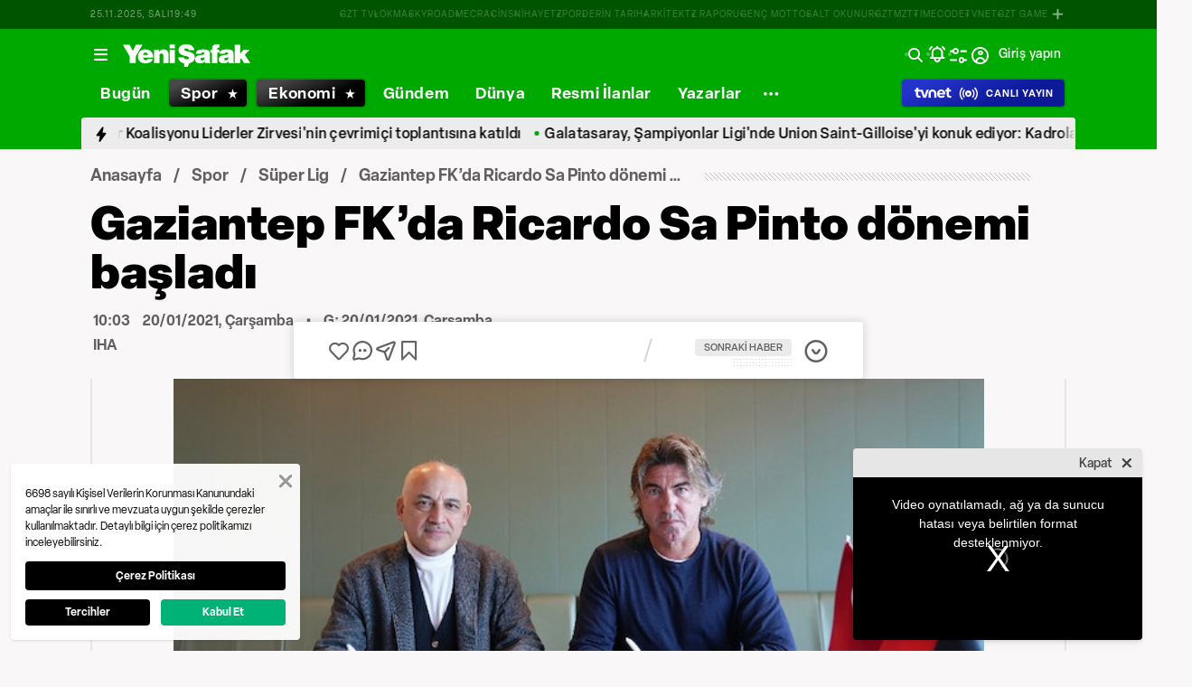

--- FILE ---
content_type: text/html; charset=utf-8
request_url: https://www.yenisafak.com/spor/gaziantep-fknin-yeni-teknik-direktoru-belli-oldu-ricardo-sa-pinto-kimdir-nereli-ve-kac-yasinda-3595374
body_size: 55478
content:
<!doctype html>
<html data-n-head-ssr lang="tr" dir="ltr" data-n-head="%7B%22lang%22:%7B%22ssr%22:%22tr%22%7D,%22dir%22:%7B%22ssr%22:%22ltr%22%7D%7D">
  <head >
    <meta data-n-head="ssr" charset="utf-8"><meta data-n-head="ssr" name="viewport" content="width=device-width, initial-scale=1, maximum-scale=1, shrink-to-fit=no, user-scalable=0"><meta data-n-head="ssr" name="Rating" content="General"><meta data-n-head="ssr" name="Distribution" content="Global"><meta data-n-head="ssr" name="Copyright" content="Yeni Şafak"><meta data-n-head="ssr" name="Classification" content="Consumer"><meta data-n-head="ssr" name="apple-mobile-web-app-capable" content="yes"><meta data-n-head="ssr" name="apple-mobile-web-app-status-bar-style" content="black-translucent"><meta data-n-head="ssr" name="author" data-hid="author" content="Net Yayıncılık Sanayi ve Ticaret A.Ş."><meta data-n-head="ssr" itemprop="genre" content="news"><meta data-n-head="ssr" itemprop="copyrightYear" content="2025"><meta data-n-head="ssr" property="og:site_name" data-hid="og:site_name" content="Yeni Şafak"><meta data-n-head="ssr" property="twitter:domain" content="https://www.yenisafak.com"><meta data-n-head="ssr" name="DC.Type" content="Text"><meta data-n-head="ssr" name="DC.Source" content="Yeni Şafak"><meta data-n-head="ssr" name="DC.Creator" content="Yeni Şafak"><meta data-n-head="ssr" name="DC.Name" content="Yeni Şafak"><meta data-n-head="ssr" name="DC.Publisher" content="Yeni Şafak"><meta data-n-head="ssr" name="DC.Contributor" content="Yeni Şafak"><meta data-n-head="ssr" name="twitter:site" content="@yenisafak"><meta data-n-head="ssr" name="twitter:creator" content="@yenisafak"><meta data-n-head="ssr" name="robots" data-hid="robots" content="index,follow,max-image-preview:large,max-video-preview:-1"><meta data-n-head="ssr" name="google-site-verification" content="79AT13i-RP3"><meta data-n-head="ssr" data-hid="charset" charset="utf-8"><meta data-n-head="ssr" data-hid="mobile-web-app-capable" name="mobile-web-app-capable" content="yes"><meta data-n-head="ssr" data-hid="apple-mobile-web-app-title" name="apple-mobile-web-app-title" content="Yeni Şafak"><meta name="title" content="Gaziantep FK’da Ricardo Sa Pinto dönemi başladı"><meta name="description" content="Gaziantep Futbol Kulübü, Portekizli Teknik Direktör Ricardo Sa Pinto ile bir yılı opsiyonlu olmak üzere iki buçuk yıllık sözleşme imzalandığını açıkladı. Peki Gaziantep FK&#x27;nın yeni teknik direktörü Ricardo Sa Pinto kimdir, kaç yaşındadır? Detayları haberimizde bulabilirsiniz."><meta data-n-head="ssr" name="keywords" content="Ricardo Sa Pinto, Süper Lig, Gaziantep FK"><meta data-n-head="ssr" name="image" content="https://img.piri.net/resim/imagecrop/2021/01/20/01/08/resized_c60cb-A221072_04.jpg"><meta data-n-head="ssr" name="DC.Language" content="tr-TR"><meta data-n-head="ssr" name="DC.Title" content="Gaziantep FK&#x27;nın yeni teknik direktörü belli oldu: Ricardo Sa Pinto kimdir, nereli ve kaç yaşında? | Süper Lig Haberleri"><meta data-n-head="ssr" name="DC.Subject" content="Gaziantep FK&#x27;nın yeni teknik direktörü belli oldu: Ricardo Sa Pinto kimdir, nereli ve kaç yaşında? | Süper Lig Haberleri"><meta data-n-head="ssr" name="DC.Description" data-hid="DC.description" content="Gaziantep Futbol Kulübü, Portekizli Teknik Direktör Ricardo Sa Pinto ile bir yılı opsiyonlu olmak üzere iki buçuk yıllık sözleşme imzalandığını açıkladı. Peki Gaziantep FK&#x27;nın yeni teknik direktörü Ricardo Sa Pinto kimdir, kaç yaşındadır? Detayları haberimizde bulabilirsiniz."><meta data-n-head="ssr" name="maincategory" content="Spor"><meta data-n-head="ssr" name="subcategory" content="Süper Lig"><meta name="dateModified" content="2021-01-20T13:08:03+03:00"><meta name="datePublished" content="2021-01-20T13:03:03+03:00"><meta name="articleSection" content="news"><meta name="articleAuthor" content="IHA"><meta data-n-head="ssr" name="articleId" content="3595374"><meta name="url" content="https://www.yenisafak.com/spor/gaziantep-fknin-yeni-teknik-direktoru-belli-oldu-ricardo-sa-pinto-kimdir-nereli-ve-kac-yasinda-3595374"><meta data-n-head="ssr" name="creator" content="Ömer Çelikbaşlı"><meta data-n-head="ssr" itemprop="name" content="Gaziantep FK&#x27;nın yeni teknik direktörü belli oldu: Ricardo Sa Pinto kimdir, nereli ve kaç yaşında? | Süper Lig Haberleri"><meta data-n-head="ssr" itemprop="description" content="Gaziantep Futbol Kulübü, Portekizli Teknik Direktör Ricardo Sa Pinto ile bir yılı opsiyonlu olmak üzere iki buçuk yıllık sözleşme imzalandığını açıkladı. Peki Gaziantep FK&#x27;nın yeni teknik direktörü Ricardo Sa Pinto kimdir, kaç yaşındadır? Detayları haberimizde bulabilirsiniz."><meta data-n-head="ssr" itemprop="image" content="https://img.piri.net/resim/imagecrop/2021/01/20/01/08/resized_c60cb-A221072_04.jpg"><meta data-n-head="ssr" itemprop="url" content="https://www.yenisafak.com/spor/gaziantep-fknin-yeni-teknik-direktoru-belli-oldu-ricardo-sa-pinto-kimdir-nereli-ve-kac-yasinda-3595374"><meta data-n-head="ssr" itemprop="dateModified" content="2021-01-20T13:08:03+03:00"><meta data-n-head="ssr" itemprop="datePublished" content="2021-01-20T13:03:03+03:00"><meta data-n-head="ssr" itemprop="thumbnailUrl" content="https://img.piri.net/resim/imagecrop/2021/01/20/01/08/resized_c60cb-A221072_04.jpg"><meta data-n-head="ssr" itemprop="articleSection" content="news"><meta data-n-head="ssr" itemprop="inLanguage" content="tr-TR"><meta data-n-head="ssr" itemprop="keywords" content="Ricardo Sa Pinto, Süper Lig, Gaziantep FK"><meta data-n-head="ssr" itemprop="alternativeHeadline" content="Gaziantep FK’da Ricardo Sa Pinto dönemi başladı"><meta data-n-head="ssr" itemprop="author" content="Haber Merkezi"><meta data-n-head="ssr" itemprop="wordCount" content=""><meta data-n-head="ssr" property="og:image" content="https://img.piri.net/resim/imagecrop/2021/01/20/01/08/resized_c60cb-A221072_04.jpg"><meta data-n-head="ssr" property="og:title" data-hid="og:title" content="Gaziantep FK&#x27;nın yeni teknik direktörü belli oldu: Ricardo Sa Pinto kimdir, nereli ve kaç yaşında? | Süper Lig Haberleri"><meta data-n-head="ssr" property="og:description" data-hid="og:description" content="Gaziantep Futbol Kulübü, Portekizli Teknik Direktör Ricardo Sa Pinto ile bir yılı opsiyonlu olmak üzere iki buçuk yıllık sözleşme imzalandığını açıkladı. Peki Gaziantep FK&#x27;nın yeni teknik direktörü Ricardo Sa Pinto kimdir, kaç yaşındadır? Detayları haberimizde bulabilirsiniz."><meta data-n-head="ssr" property="og:url" content="https://www.yenisafak.com/spor/gaziantep-fknin-yeni-teknik-direktoru-belli-oldu-ricardo-sa-pinto-kimdir-nereli-ve-kac-yasinda-3595374"><meta data-n-head="ssr" property="og:locale" content="tr_TR"><meta data-n-head="ssr" property="og:type" data-hid="og:type" content="article"><meta data-n-head="ssr" name="twitter:card" content="summary_large_image"><meta data-n-head="ssr" name="twitter:image" content="https://img.piri.net/resim/imagecrop/2021/01/20/01/08/resized_c60cb-A221072_04.jpg"><meta data-n-head="ssr" name="twitter:url" content="https://www.yenisafak.com/spor/gaziantep-fknin-yeni-teknik-direktoru-belli-oldu-ricardo-sa-pinto-kimdir-nereli-ve-kac-yasinda-3595374"><meta data-n-head="ssr" name="twitter:title" content="Gaziantep FK&#x27;nın yeni teknik direktörü belli oldu: Ricardo Sa Pinto kimdir, nereli ve kaç yaşında? | Süper Lig Haberleri"><meta data-n-head="ssr" name="twitter:description" content="Gaziantep Futbol Kulübü, Portekizli Teknik Direktör Ricardo Sa Pinto ile bir yılı opsiyonlu olmak üzere iki buçuk yıllık sözleşme imzalandığını açıkladı. Peki Gaziantep FK&#x27;nın yeni teknik direktörü Ricardo Sa Pinto kimdir, kaç yaşındadır? Detayları haberimizde bulabilirsiniz."><meta data-n-head="ssr" property="fb:app_id" data-hid="fb:app_id" content="1440785506190404"><meta data-n-head="ssr" property="fb:pages" data-hid="fb:pages" content="191453580768"><title>Gaziantep FK&#x27;nın yeni teknik direktörü belli oldu: Ricardo Sa Pinto kimdir, nereli ve kaç yaşında? | Süper Lig Haberleri</title><link data-n-head="ssr" rel="dns-prefetch" href="//img.piri.net"><link data-n-head="ssr" rel="dns-prefetch" href="//www.google-analytics.com"><link data-n-head="ssr" rel="dns-prefetch" href="//assets.yenisafak.com"><link data-n-head="ssr" rel="dns-prefetch" href="//gdet.hit.gemius.pl"><link data-n-head="ssr" rel="dns-prefetch" href="//trgde.ad ocean.pl"><link data-n-head="ssr" rel="dns-prefetch" href="//api.adsafe.org"><link data-n-head="ssr" rel="dns-prefetch" href="//pagead2.googlesyndication.com"><link data-n-head="ssr" rel="dns-prefetch" href="//securepubads.g.doubleclick.net"><link data-n-head="ssr" data-hid="shortcut-icon" rel="shortcut icon" href="/_nuxt/icons/icon_64x64.643ea4.png"><link data-n-head="ssr" data-hid="apple-touch-icon" rel="apple-touch-icon" href="/_nuxt/icons/icon_512x512.643ea4.png" sizes="512x512"><link data-n-head="ssr" rel="manifest" href="/_nuxt/manifest.f9dd2a6c.json" data-hid="manifest" crossorigin="use-credentials"><link data-n-head="ssr" rel="icon" href="https://assets.yenisafak.com/yenisafak/wwwroot/images/favicon/favicon.png" type="image/png"><link data-n-head="ssr" rel="apple-touch-icon" href="https://assets.yenisafak.com/yenisafak/wwwroot/images/favicon/favicon.png" type="image/png"><link data-n-head="ssr" rel="image_src" href="https://img.piri.net/resim/imagecrop/2021/01/20/01/08/resized_c60cb-A221072_04.jpg"><link data-n-head="ssr" rel="canonical" href="https://www.yenisafak.com/spor/gaziantep-fknin-yeni-teknik-direktoru-belli-oldu-ricardo-sa-pinto-kimdir-nereli-ve-kac-yasinda-3595374"><link data-n-head="ssr" rel="alternate" type="application/rss+xml" href="https://www.yenisafak.com/rss-feeds?take=60"><link data-n-head="ssr" rel="alternate" type="application/rss+xml" href="https://www.yenisafak.com/rss-feeds?category=super-lig&amp;contentType=news"><link data-n-head="ssr" rel="alternate" type="application/rss+xml" href="https://www.yenisafak.com/rss-feeds?category=spor&amp;contentType=news"><link data-n-head="ssr" rel="amphtml" href="/amphtml/spor/gaziantep-fknin-yeni-teknik-direktoru-belli-oldu-ricardo-sa-pinto-kimdir-nereli-ve-kac-yasinda-3595374"><script data-n-head="ssr" type="text/javascript"></script><script data-n-head="ssr" async src="https://pagead2.googlesyndication.com/pagead/js/adsbygoogle.js?client=ca-pub-8794111844124936" crossorigin="anonymous"></script><script data-n-head="ssr" data-hid="gtm-script">if(!window._gtm_init){window._gtm_init=1;(function(w,n,d,m,e,p){w[d]=(w[d]==1||n[d]=='yes'||n[d]==1||n[m]==1||(w[e]&&w[e][p]&&w[e][p]()))?1:0})(window,navigator,'doNotTrack','msDoNotTrack','external','msTrackingProtectionEnabled');(function(w,d,s,l,x,y){w[x]={};w._gtm_inject=function(i){if(w.doNotTrack||w[x][i])return;w[x][i]=1;w[l]=w[l]||[];w[l].push({'gtm.start':new Date().getTime(),event:'gtm.js'});var f=d.getElementsByTagName(s)[0],j=d.createElement(s);j.async=true;j.src='https://www.googletagmanager.com/gtm.js?id='+i;f.parentNode.insertBefore(j,f);};w[y]('GTM-KNN8VHW')})(window,document,'script','dataLayer','_gtm_ids','_gtm_inject')}</script><script data-n-head="ssr" data-hid="NewsArticle" type="application/ld+json">{"@context":"https://schema.org","@type":"NewsArticle","inLanguage":"tr-TR","articleSection":"Spor","mainEntityOfPage":{"@type":"WebPage","id":"https://www.yenisafak.com/spor/gaziantep-fknin-yeni-teknik-direktoru-belli-oldu-ricardo-sa-pinto-kimdir-nereli-ve-kac-yasinda-3595374"},"headline":"Gaziantep FK'nın yeni teknik direktörü belli oldu: Ricardo Sa Pinto kimdir, nereli ve kaç yaşında?","alternativeHeadline":"Gaziantep FK’da Ricardo Sa Pinto dönemi başladı","wordCount":137,"keywords":["Ricardo Sa Pinto","Süper Lig","Gaziantep FK"],"image":{"@type":"ImageObject","url":"https://img.piri.net/resim/imagecrop/2021/01/20/01/08/resized_c60cb-A221072_04.jpg","width":640,"height":359},"datePublished":"2021-01-20T13:03:03+03:00","dateModified":"2021-01-20T13:08:03+03:00","description":"Gaziantep Futbol Kulübü, Portekizli Teknik Direktör Ricardo Sa Pinto ile bir yılı opsiyonlu olmak üzere iki buçuk yıllık sözleşme imzalandığını açıkladı. Peki Gaziantep FK'nın yeni teknik direktörü Ricardo Sa Pinto kimdir, kaç yaşındadır? Detayları haberimizde bulabilirsiniz.","articleBody":"Geçtiğimiz hafta takımın başarılı teknik direktörü Marius Sumudica ile yollarını ani bir şekilde ayıran Gaziantep Futbol Kulübü, takımın başına Portekizli teknik adam Ricardo Sa Pinto’yu getirdi. Portekizli teknik adamla bir kaç gündür sürdürdüğü görüşmelerde mutlu sona ulaşan Gaziantep ekibi, 48 yaşındaki hocayla bir yılı opsiyonlu olmak üzere iki buçuk yıllık sözleşme imzaladı.Konu ile ilgili Gaziantep ekibinden yapılan açıklamada, \"Gaziantep Futbol Kulübümüz, teknik direktörlük görevi için Portekizli başarılı çalıştırıcı Ricardo Sa Pinto ile bir yılı opsiyonlu olmak üzere 2.5 yıllık resmi sözleşme imzaladı. 48 yaşındaki Portekizli teknik direktörümüz Sa Pinto, Kulüp Başkanımız Mehmet Büyükekşi ile yöneticilerimiz Müslüm Özmen, Mahsum Altunkaya, Erhan Özmen, Yusuf Demsoy, Hayrullah Kubba ve Mehmet Ziylan’ın da katıldığı imza töreniyle birlikte resmi sözleşmeyi imzaladı. Yeni teknik direktörümüz Ricardo Sa Pinto’ya kırmızı-siyahlı camiamıza hoş geldin diyor, kulübümüz çatısı altında başarılı bir kariyer diliyoruz\" ifadelerine yer verildi.","author":{"@type":"Thing","name":"Haber Merkezi"},"publisher":{"@type":"NewsMediaOrganization","name":"Yeni Şafak","logo":{"@type":"ImageObject","url":"https://assets.yenisafak.com/yenisafak/wwwroot/images/yenisafak-logo.svg","width":"107","height":"60"}}}</script><script data-n-head="ssr" data-hid="WebPage" type="application/ld+json">{"@context":"https://schema.org","@type":"WebPage","name":"Gaziantep FK'nın yeni teknik direktörü belli oldu: Ricardo Sa Pinto kimdir, nereli ve kaç yaşında?","description":"Gaziantep Futbol Kulübü, Portekizli Teknik Direktör Ricardo Sa Pinto ile bir yılı opsiyonlu olmak üzere iki buçuk yıllık sözleşme imzalandığını açıkladı. Peki Gaziantep FK'nın yeni teknik direktörü Ricardo Sa Pinto kimdir, kaç yaşındadır? Detayları haberimizde bulabilirsiniz.","url":"https://www.yenisafak.com/spor/gaziantep-fknin-yeni-teknik-direktoru-belli-oldu-ricardo-sa-pinto-kimdir-nereli-ve-kac-yasinda-3595374","inLanguage":"tr","datePublished":"2021-01-20T13:03:03+03:00","dateModified":"2021-01-20T13:08:03+03:00"}</script><script data-n-head="ssr" data-hid="NewsMediaOrganization" type="application/ld+json">{"@context":"https://schema.org","@type":"NewsMediaOrganization","url":"https://www.yenisafak.com","masthead":"https://www.yenisafak.com/kurumsal/kunye","sameAs":["https://www.facebook.com/YeniSafak/","https://twitter.com/yenisafak","https://tr.linkedin.com/company/yenisafak","https://www.youtube.com/channel/UCClO1RgRkaOcC9cLj-bLuEw","https://www.instagram.com/yenisafak/"],"foundingDate":"19 Eylül 1994","logo":{"@type":"ImageObject","url":"https://assets.yenisafak.com/yenisafak/wwwroot/images/yenisafak-logo.svg","width":"107","height":"60","contentUrl":"https://assets.yenisafak.com/yenisafak/wwwroot/images/yenisafak-logo.svg","creditText":"Yeni Şafak"},"diversityPolicy":"https://www.yenisafak.com/kurumsal/kisiselverilerinkorunmasi","ethicsPolicy":"https://www.yenisafak.com/kurumsal/kullanimsartlari"}</script><link rel="preload" href="/_nuxt/b35c5cb.js" as="script"><link rel="preload" href="/_nuxt/838bc62.js" as="script"><link rel="preload" href="/_nuxt/css/ae302b6.css" as="style"><link rel="preload" href="/_nuxt/8d2f665.js" as="script"><link rel="preload" href="/_nuxt/css/d944de6.css" as="style"><link rel="preload" href="/_nuxt/0256bfc.js" as="script"><link rel="preload" href="/_nuxt/fonts/Elza-Bold.61e708a.woff2" as="font" type="font/woff2" crossorigin><link rel="preload" href="/_nuxt/fonts/Elza-Regular.781c5fd.woff2" as="font" type="font/woff2" crossorigin><link rel="preload" href="/_nuxt/fonts/Elza-Medium.487b372.woff2" as="font" type="font/woff2" crossorigin><link rel="preload" href="/_nuxt/fonts/Elza-Semibold.409ee5e.woff2" as="font" type="font/woff2" crossorigin><link rel="preload" href="/_nuxt/fonts/Elza-Black.ef310d1.woff2" as="font" type="font/woff2" crossorigin><link rel="preload" href="/_nuxt/fonts/segoe-ui-regular.270911e.woff2" as="font" type="font/woff2" crossorigin><link rel="preload" href="/_nuxt/fonts/segoe-ui-bold.6a00c78.woff2" as="font" type="font/woff2" crossorigin><link rel="preload" href="/_nuxt/fonts/al-jazeera-arabic-bold.8f365d7.woff2" as="font" type="font/woff2" crossorigin><link rel="preload" href="/_nuxt/fonts/al-jazeera-arabic-light.3048511.woff2" as="font" type="font/woff2" crossorigin><link rel="preload" href="/_nuxt/fonts/segoe-ui-semibold.637752c.woff2" as="font" type="font/woff2" crossorigin><link rel="preload" href="/_nuxt/fonts/merriweather-light.7ab6d0f.woff2" as="font" type="font/woff2" crossorigin><link rel="preload" href="/_nuxt/fonts/al-jazeera-arabic-regular.2f6acb1.woff2" as="font" type="font/woff2" crossorigin><link rel="preload" href="/_nuxt/fonts/merriweather-italic.88027ca.woff2" as="font" type="font/woff2" crossorigin><link rel="preload" href="/_nuxt/fonts/merriweather-regular.fd3fc40.woff2" as="font" type="font/woff2" crossorigin><link rel="preload" href="/_nuxt/fonts/merriweather-bold.0fc27b4.woff2" as="font" type="font/woff2" crossorigin><link rel="preload" href="/_nuxt/fonts/merriweather-black.07d8f43.woff2" as="font" type="font/woff2" crossorigin><link rel="preload" href="/_nuxt/fonts/merriweather-bolditalic.4e6157f.woff2" as="font" type="font/woff2" crossorigin><link rel="preload" href="/_nuxt/fonts/merriweather-lightitalic.4c7fb2a.woff2" as="font" type="font/woff2" crossorigin><link rel="preload" href="/_nuxt/fonts/Nafees.195f6ae.woff" as="font" type="font/woff" crossorigin><link rel="preload" href="/_nuxt/fonts/ys-web.5cf80df.ttf" as="font" type="font/ttf" crossorigin><link rel="preload" href="/_nuxt/fonts/merriweather-blackitalic.e7defa3.woff2" as="font" type="font/woff2" crossorigin><link rel="preload" href="/_nuxt/fonts/ys-web.86bdce5.woff" as="font" type="font/woff" crossorigin><link rel="preload" href="/_nuxt/css/16c1ae5.css" as="style"><link rel="preload" href="/_nuxt/cf1e7aa.js" as="script"><link rel="preload" href="/_nuxt/css/6f7bfe3.css" as="style"><link rel="preload" href="/_nuxt/605b1a5.js" as="script"><link rel="preload" href="/_nuxt/css/c6dbecb.css" as="style"><link rel="preload" href="/_nuxt/68cb031.js" as="script"><link rel="preload" href="/_nuxt/295baec.js" as="script"><link rel="preload" href="/_nuxt/css/8387e4c.css" as="style"><link rel="preload" href="/_nuxt/43f4fe1.js" as="script"><link rel="preload" href="/_nuxt/css/77054d9.css" as="style"><link rel="preload" href="/_nuxt/bbb049e.js" as="script"><link rel="preload" href="/_nuxt/css/482eeee.css" as="style"><link rel="preload" href="/_nuxt/7522140.js" as="script"><link rel="preload" href="/_nuxt/css/e416292.css" as="style"><link rel="preload" href="/_nuxt/ca5437a.js" as="script"><link rel="preload" href="/_nuxt/css/30f68ae.css" as="style"><link rel="preload" href="/_nuxt/3421896.js" as="script"><link rel="preload" href="/_nuxt/css/3681fa5.css" as="style"><link rel="preload" href="/_nuxt/90b69de.js" as="script"><link rel="preload" href="/_nuxt/css/1b5c2e8.css" as="style"><link rel="preload" href="/_nuxt/2b29838.js" as="script"><link rel="preload" href="/_nuxt/css/69eb304.css" as="style"><link rel="preload" href="/_nuxt/5e70d56.js" as="script"><link rel="preload" href="/_nuxt/css/05e5fc6.css" as="style"><link rel="preload" href="/_nuxt/b5868b1.js" as="script"><link rel="stylesheet" href="/_nuxt/css/ae302b6.css"><link rel="stylesheet" href="/_nuxt/css/d944de6.css"><link rel="stylesheet" href="/_nuxt/css/16c1ae5.css"><link rel="stylesheet" href="/_nuxt/css/6f7bfe3.css"><link rel="stylesheet" href="/_nuxt/css/c6dbecb.css"><link rel="stylesheet" href="/_nuxt/css/8387e4c.css"><link rel="stylesheet" href="/_nuxt/css/77054d9.css"><link rel="stylesheet" href="/_nuxt/css/482eeee.css"><link rel="stylesheet" href="/_nuxt/css/e416292.css"><link rel="stylesheet" href="/_nuxt/css/30f68ae.css"><link rel="stylesheet" href="/_nuxt/css/3681fa5.css"><link rel="stylesheet" href="/_nuxt/css/1b5c2e8.css"><link rel="stylesheet" href="/_nuxt/css/69eb304.css"><link rel="stylesheet" href="/_nuxt/css/05e5fc6.css">
  </head>
  <body >
    <div id="portal-body-prepend"></div>
    <script data-n-head="ssr" data-hid="nuxt-color-mode-script" data-pbody="true">!function(){"use strict";var e=window,s=document,o=s.documentElement,a=["dark","light"],t=window.localStorage.getItem("nuxt-color-mode")||"system",c="system"===t?l():t,i=s.body.getAttribute("data-color-mode-forced");function r(e){var s=""+e+"";o.classList?o.classList.add(s):o.className+=" "+s}function n(s){return e.matchMedia("(prefers-color-scheme"+s+")")}function l(){if(e.matchMedia&&"not all"!==n("").media)for(var s of a)if(n(":"+s).matches)return s;return"light"}i&&(c=i),r(c),e["__NUXT_COLOR_MODE__"]={preference:t,value:c,getColorScheme:l,addClass:r,removeClass:function(e){var s=""+e+"";o.classList?o.classList.remove(s):o.className=o.className.replace(new RegExp(s,"g"),"")}}}();
</script><noscript data-n-head="ssr" data-hid="gtm-noscript" data-pbody="true"><iframe src="https://www.googletagmanager.com/ns.html?id=GTM-KNN8VHW&" height="0" width="0" style="display:none;visibility:hidden" title="gtm"></iframe></noscript><div data-server-rendered="true" id="__nuxt"><!----><div id="__layout"><div data-fetch-key="0" class="ys-layout" style="--ys-category-color:#00A900;"><div class="ys-header"><div><div class="ys-header-brands-bg"></div><div class="ys-header-brands ys-row collapsed"><ul class="ys-header-brands-date ys-separated"><li>25.11.2025, Salı</li><li>22:48</li></ul><div class="grow"></div><ul class="ys-header-brands-list ys-separated"><li><div class="ys-link"><a href="https://gzttv.tr/" target="_blank" title="GZT TV">GZT TV</a></div></li><li><div class="ys-link"><a href="https://www.gzt.com/lokma" target="_blank" title="LOKMA">LOKMA</a></div></li><li><div class="ys-link"><a href="https://www.gzt.com/skyroad" target="_blank" title="SKYROAD">SKYROAD</a></div></li><li><div class="ys-link"><a href="https://www.gzt.com/mecra" target="_blank" title="MECRA">MECRA</a></div></li><li><div class="ys-link"><a href="https://www.gzt.com/cins" target="_blank" title="CİNS">CİNS</a></div></li><li><div class="ys-link"><a href="https://www.gzt.com/nihayet" target="_blank" title="NİHAYET">NİHAYET</a></div></li><li><div class="ys-link"><a href="https://www.gzt.com/zpor" target="_blank" title="ZPOR">ZPOR</a></div></li><li><div class="ys-link"><a href="https://www.gzt.com/derin-tarih" target="_blank" title="DERİN TARIH ">DERİN TARIH </a></div></li><li><div class="ys-link"><a href="https://www.gzt.com/arkitekt" target="_blank" title="ARKİTEKT">ARKİTEKT</a></div></li><li><div class="ys-link"><a href="https://www.gzt.com/z-raporu" target="_blank" title="Z RAPORU">Z RAPORU</a></div></li><li><div class="ys-link"><a href="https://www.gzt.com/genc-motto" target="_blank" title="GENÇ MOTTO">GENÇ MOTTO</a></div></li><li><div class="ys-link"><a href="https://www.gzt.com/salt-okunur" target="_blank" title="SALT OKUNUR">SALT OKUNUR</a></div></li><li><div class="ys-link"><a href="https://www.gzt.com/gztmzt" target="_blank" title="GZTMZT">GZTMZT</a></div></li><li><div class="ys-link"><a href="https://www.gzt.com/timecode" target="_blank" title="TIMECODE">TIMECODE</a></div></li><li><div class="ys-link"><a href="https://www.gzt.com/tvnet" target="_blank" title="TVNET">TVNET</a></div></li><li><div class="ys-link"><a href="https://www.gzt.com/gzt-game" target="_blank" title="GZT GAME">GZT GAME</a></div></li><li><div class="ys-link"><a href="https://www.gzt.com/islam-sanatlari" target="_blank" title="İSLAM SANATLARI">İSLAM SANATLARI</a></div></li><li><div class="ys-link"><a href="https://www.gzt.com/ketebe" target="_blank" title="KETEBE">KETEBE</a></div></li><li><div class="ys-link"><a href="https://www.gzt.com/gercek-hayat" target="_blank" title="GERÇEK HAYAT">GERÇEK HAYAT</a></div></li><li><div class="ys-link"><a href="https://www.gzt.com/post-oyku" target="_blank" title="POST ÖYKÜ">POST ÖYKÜ</a></div></li></ul><button type="button"><i class="icon-close"></i></button></div></div><div class="ys-header-sticky !sticky"><div class="ys-header-main ys-row"><div class="ys-header-main-content"><div class="ys-dialog ys-dialog-modal ys-popover hamburger-menu-dropdown"><div class="ys-dialog__trigger"><div class="ys-button-wrapper hamburger-menu-dropdown__triggerButton"><button type="button" class="ys-button ys-icon-left only-icon"><div class="icon cap-of-icon ys-button__icon"><i class="icon-menu" style="background-color:transparent;font-size:1.8rem;"></i><!----><!----></div><!----><!----></button></div></div><div class="_overlay"><div class="_scroller"><div class="_viewer"><div class="ys-dialog-content"><div class="ys-dialog-body"><div color="#ffff" class="ys-button-wrapper hamburger-menu-dropdown__closeButton"><button type="button" color="#ffff" class="ys-button ys-icon-left only-icon"><div class="icon cap-of-icon ys-button__icon"><i class="icon-close" style="background-color:transparent;font-size:2rem;"></i><!----><!----></div><!----><!----></button></div><div class="ys-hamburger-menu z-50"><div class="menu"><div class="nav-sections"><div class="nav-section"><ul class="menu-item"><li data-index="0" class="item"><div class="ys-link"><a href="/" title="Bugün" class="router-link-active">Bugün</a></div><div class="icon cap-of-icon icon-button--desktop"><i class="icon-chevron-right" style="background-color:transparent;font-size:1.4rem;"></i><!----><!----></div><!----></li><!----><li data-index="1" class="item"><div class="ys-link"><a href="/gundem" title="Gündem">Gündem</a></div><div class="icon cap-of-icon icon-button--desktop"><i class="icon-chevron-right" style="background-color:transparent;font-size:1.4rem;"></i><!----><!----></div><div class="ys-button-wrapper icon-button--mobile"><button type="button" class="ys-button ys-icon-left only-icon"><div class="icon cap-of-icon ys-button__icon"><i class="icon-chevron-left" style="background-color:transparent;font-size:1.4rem;"></i><!----><!----></div><!----><!----></button></div></li><!----><li data-index="2" class="item"><div class="ys-link"><a href="/dunya" title="Dünya">Dünya</a></div><div class="icon cap-of-icon icon-button--desktop"><i class="icon-chevron-right" style="background-color:transparent;font-size:1.4rem;"></i><!----><!----></div><div class="ys-button-wrapper icon-button--mobile"><button type="button" class="ys-button ys-icon-left only-icon"><div class="icon cap-of-icon ys-button__icon"><i class="icon-chevron-left" style="background-color:transparent;font-size:1.4rem;"></i><!----><!----></div><!----><!----></button></div></li><!----><li data-index="3" class="item"><div class="ys-link"><a href="/yazarlar" title="Yazarlar">Yazarlar</a></div><div class="icon cap-of-icon icon-button--desktop"><i class="icon-chevron-right" style="background-color:transparent;font-size:1.4rem;"></i><!----><!----></div><div class="ys-button-wrapper icon-button--mobile"><button type="button" class="ys-button ys-icon-left only-icon"><div class="icon cap-of-icon ys-button__icon"><i class="icon-chevron-left" style="background-color:transparent;font-size:1.4rem;"></i><!----><!----></div><!----><!----></button></div></li><!----><li data-index="4" class="item"><div class="ys-link"><a href="/spor" title="Spor" class="router-link-active">Spor</a></div><div class="icon cap-of-icon icon-button--desktop"><i class="icon-chevron-right" style="background-color:transparent;font-size:1.4rem;"></i><!----><!----></div><div class="ys-button-wrapper icon-button--mobile"><button type="button" class="ys-button ys-icon-left only-icon"><div class="icon cap-of-icon ys-button__icon"><i class="icon-chevron-left" style="background-color:transparent;font-size:1.4rem;"></i><!----><!----></div><!----><!----></button></div></li><!----><li data-index="5" class="item"><div class="ys-link"><a href="/ekonomi" title="Ekonomi">Ekonomi</a></div><div class="icon cap-of-icon icon-button--desktop"><i class="icon-chevron-right" style="background-color:transparent;font-size:1.4rem;"></i><!----><!----></div><div class="ys-button-wrapper icon-button--mobile"><button type="button" class="ys-button ys-icon-left only-icon"><div class="icon cap-of-icon ys-button__icon"><i class="icon-chevron-left" style="background-color:transparent;font-size:1.4rem;"></i><!----><!----></div><!----><!----></button></div></li><!----><li data-index="6" class="item"><div class="ys-link"><a href="/resmi-ilanlar" title="Resmi İlanlar">Resmi İlanlar</a></div><!----><!----></li><!----><li data-index="7" class="item"><div class="ys-link"><a href="/teknoloji" title="Teknoloji">Teknoloji</a></div><div class="icon cap-of-icon icon-button--desktop"><i class="icon-chevron-right" style="background-color:transparent;font-size:1.4rem;"></i><!----><!----></div><div class="ys-button-wrapper icon-button--mobile"><button type="button" class="ys-button ys-icon-left only-icon"><div class="icon cap-of-icon ys-button__icon"><i class="icon-chevron-left" style="background-color:transparent;font-size:1.4rem;"></i><!----><!----></div><!----><!----></button></div></li><!----><li data-index="8" class="item"><div class="ys-link"><a href="/hayat" title="Hayat">Hayat</a></div><div class="icon cap-of-icon icon-button--desktop"><i class="icon-chevron-right" style="background-color:transparent;font-size:1.4rem;"></i><!----><!----></div><div class="ys-button-wrapper icon-button--mobile"><button type="button" class="ys-button ys-icon-left only-icon"><div class="icon cap-of-icon ys-button__icon"><i class="icon-chevron-left" style="background-color:transparent;font-size:1.4rem;"></i><!----><!----></div><!----><!----></button></div></li><!----><li data-index="9" class="item"><div class="ys-link"><a href="/video" title="Video">Video</a></div><div class="icon cap-of-icon icon-button--desktop"><i class="icon-chevron-right" style="background-color:transparent;font-size:1.4rem;"></i><!----><!----></div><div class="ys-button-wrapper icon-button--mobile"><button type="button" class="ys-button ys-icon-left only-icon"><div class="icon cap-of-icon ys-button__icon"><i class="icon-chevron-left" style="background-color:transparent;font-size:1.4rem;"></i><!----><!----></div><!----><!----></button></div></li><!----><li data-index="10" class="item"><div class="ys-link"><a href="/infografik" title="İnfografik">İnfografik</a></div><div class="icon cap-of-icon icon-button--desktop"><i class="icon-chevron-right" style="background-color:transparent;font-size:1.4rem;"></i><!----><!----></div><div class="ys-button-wrapper icon-button--mobile"><button type="button" class="ys-button ys-icon-left only-icon"><div class="icon cap-of-icon ys-button__icon"><i class="icon-chevron-left" style="background-color:transparent;font-size:1.4rem;"></i><!----><!----></div><!----><!----></button></div></li><!----><li data-index="11" class="item"><div class="ys-link"><a href="/galeri" title="Galeri">Galeri</a></div><div class="icon cap-of-icon icon-button--desktop"><i class="icon-chevron-right" style="background-color:transparent;font-size:1.4rem;"></i><!----><!----></div><div class="ys-button-wrapper icon-button--mobile"><button type="button" class="ys-button ys-icon-left only-icon"><div class="icon cap-of-icon ys-button__icon"><i class="icon-chevron-left" style="background-color:transparent;font-size:1.4rem;"></i><!----><!----></div><!----><!----></button></div></li><!----><div data-index="12" class="line"></div><!----><li data-index="13" class="item"><div class="ys-link"><a href="/hava-durumu" title="Hava Durumu">Hava Durumu</a></div><!----><!----></li><!----><li data-index="14" class="item"><div class="ys-link"><a href="/namaz-vakitleri" title="Namaz Vakitleri">Namaz Vakitleri</a></div><!----><!----></li><!----><div data-index="15" class="line"></div><!----><li data-index="16" class="item"><div class="ys-link"><a href="/kurumsal/iletisim" title="İletişim">İletişim</a></div><div class="icon cap-of-icon icon-button--desktop"><i class="icon-chevron-right" style="background-color:transparent;font-size:1.4rem;"></i><!----><!----></div><div class="ys-button-wrapper icon-button--mobile"><button type="button" class="ys-button ys-icon-left only-icon"><div class="icon cap-of-icon ys-button__icon"><i class="icon-chevron-left" style="background-color:transparent;font-size:1.4rem;"></i><!----><!----></div><!----><!----></button></div></li><!----></ul></div><!----></div></div><!----></div></div></div></div><div class="_spacer"></div></div></div></div><a href="/" title="Yeni Şafak"><div><img src="https://assets.yenisafak.com/yenisafak/wwwroot/images/logo/yenisafak_logo.svg" alt="Yeni Şafak" width="141px" height="25px" class="ys-img"></div></a></div><!----><div class="grow"></div><!----></div></div><div><div class="ys-header-categories ys-row mobile-hide tablet-hide"><div class="ys-header-categories__inner"><ul><li class="menu-"><div class="ys-link"><a href="/" title="Haberler" class="router-link-active"><span>Bugün</span></a></div></li><li class="menu-spor"><div class="ys-link"><a href="/spor" title="Spor Haberleri" class="router-link-active"><span>Spor</span></a></div></li><li class="menu-ekonomi"><div class="ys-link"><a href="/ekonomi" title="Ekonomi Haberleri"><span>Ekonomi</span></a></div></li><li class="menu-gundem"><div class="ys-link"><a href="/gundem" title="Gündem Haberleri"><span>Gündem</span></a></div></li><li class="menu-dunya"><div class="ys-link"><a href="/dunya" title="Dünya Haberleri"><span>Dünya</span></a></div></li><li class="menu-resmi-ilanlar"><div class="ys-link"><a href="/resmi-ilanlar" title="Resmi İlanlar Haberleri"><span>Resmi İlanlar</span></a></div></li><li class="menu-yazarlar"><div class="ys-link"><a href="/yazarlar"><span>Yazarlar</span></a></div></li><div class="ys-dialog ys-dialog-modal ys-popover more-categories-dropdown"><div class="ys-dialog__trigger"><div class="ys-button-wrapper"><button type="button" class="ys-button ys-icon-left ys-rounded only-icon"><div class="icon cap-of-icon ys-button__icon"><i class="icon-dots-horizontal" style="background-color:transparent;font-size:2rem;"></i><!----><!----></div><!----><!----></button></div></div><div class="_overlay"><div class="_scroller"><div class="_viewer"><div class="ys-dialog-content"><div class="ys-dialog-body"><div class="ys-popover-list"><div class="ys-link"><a href="/teknoloji" title="Teknoloji Haberleri">Teknoloji</a></div></div><div class="ys-popover-list"><div class="ys-link"><a href="/hayat" title="Hayat Haberleri">Hayat</a></div></div><div class="ys-popover-list"><div class="ys-link"><a href="/dusunce-gunlugu" title="Düşünce Günlüğü Haberleri">Düşünce Günlüğü</a></div></div><div class="ys-popover-list"><div class="ys-link"><a href="/check-z" title="Check Z Haberleri">Check Z</a></div></div><div class="ys-popover-list"><div class="ys-link"><a href="/video/arka-plan" title="Arka Plan Haberleri">Arka Plan</a></div></div><div class="ys-popover-list"><div class="ys-link"><a href="/benim-hikayem" title="Benim Hikayem Haberleri">Benim Hikayem</a></div></div><div class="ys-popover-list"><div class="ys-link"><a href="/savunmadaki-turkler" title="Savunmadaki Türkler Haberleri">Savunmadaki Türkler</a></div></div><div class="ys-popover-list"><div class="ys-link"><a href="/tabuta-sigmayanlar" title="Tabuta Sığmayanlar Haberleri">Tabuta Sığmayanlar</a></div></div><div class="ys-popover-list"><div class="ys-link"><a href="/video" title="Video Haberleri">Video</a></div></div><div class="ys-popover-list"><div class="ys-link"><a href="/galeri" title="Galeri Haberleri">Galeri</a></div></div><div class="ys-popover-list"><div class="ys-link"><a href="/infografik" title="İnfografik Haberleri">İnfografik</a></div></div><div class="ys-popover-list"><div class="ys-link"><a href="/karikatur" title="Çizerler Haberleri">Çizerler</a></div></div><div class="ys-popover-list"><div class="ys-link"><a href="/son-dakika" title="Son Dakika Haberleri">Son Dakika</a></div></div></div></div></div><div class="_spacer"></div></div></div></div></ul><div class="ys-link ys-header-categories__liveButton"><a href="/tvnet-canli-yayin" title="CANLI YAYIN"><div><img src="/tvnet-logo.svg" alt="tvnet" class="ys-img"></div><div class="icon cap-of-icon"><i class="icon-live-v2" style="color:#fff;background-color:transparent;font-size:2rem;"></i><!----><!----></div><span class="ys-header-categories__mobileText">C</span><span class="mobile-hide tablet-hide">CANLI YAYIN</span></a></div></div></div></div><div><div class="ys-row client-only-placeholder"><div class="ys-breaking-news-widget-skeleton mobile-hide tablet-hide"><div class="ys-breaking-news-widget-skeleton__inner"><svg viewBox="0 0 1100 43" version="1.1" preserveAspectRatio="xMidYMid meet" class="skeleton"><rect clip-path="url(#8b410ykjoej)" x="0" y="0" width="1100" height="43" style="fill:url(#dk91ow5w3d9);"></rect><defs><clipPath id="8b410ykjoej"><rect x="0" y="0" rx="0" ry="0" width="100%" height="43"></rect></clipPath><linearGradient id="dk91ow5w3d9"><stop offset="0%" stop-color="#555" stop-opacity="1"><animate attributeName="offset" values="-2; 1" dur="2s" repeatCount="indefinite"></animate></stop><stop offset="50%" stop-color="#444" stop-opacity="1"><animate attributeName="offset" values="-1.5; 1.5" dur="2s" repeatCount="indefinite"></animate></stop><stop offset="100%" stop-color="#555" stop-opacity="1"><animate attributeName="offset" values="-1; 2" dur="2s" repeatCount="indefinite"></animate></stop></linearGradient></defs></svg><div class="ys-link hidden"><a href="/spor/galatasaray-0-1-union-sg-mac-ozeti-izle-video-4772236" title="Galatasaray, Şampiyonlar Ligi 5. haftasında konuk ettiği Union SG'ye 1-0 mağlup oldu ve 3 maç sonra puan kaybetti."><span>Galatasaray, Şampiyonlar Ligi 5. haftasında konuk ettiği Union SG'ye 1-0 mağlup oldu ve 3 maç sonra puan kaybetti.</span></a></div><div class="ys-link hidden"><a href="/gundem/cumhurbaskani-erdogandan-cevrimici-zirve-ukrayna-rusya-savasi-masada-4772321" title="Cumhurbaşkanı Erdoğan, Ukrayna konusunda Gönüllüler Koalisyonu Liderler Zirvesi'nin çevrimiçi toplantısına katıldı"><span>Cumhurbaşkanı Erdoğan, Ukrayna konusunda Gönüllüler Koalisyonu Liderler Zirvesi'nin çevrimiçi toplantısına katıldı</span></a></div><div class="ys-link hidden"><a href="/spor/galatasaray-union-sg-canli-izle-trt-1-canli-yayin-linki-4772236" title="Galatasaray, Şampiyonlar Ligi'nde Union Saint-Gilloise'yi konuk ediyor: Kadroları görmek için tıklayın:📲



"><span>Galatasaray, Şampiyonlar Ligi'nde Union Saint-Gilloise'yi konuk ediyor: Kadroları görmek için tıklayın:📲



</span></a></div><div class="ys-link hidden"><a href="/gundem/mit-baskani-kalindan-kritik-ateskes-temasi-kahirede-misirli-mevkidasi-ve-katar-basbakani-ile-gorustu-4772303" title="MİT Başkanı İbrahim Kalın, Kahire'de Mısırlı mevkidaşı ve Katar Başbakanı ile görüştü: Türkiye Filistin'in yanında olmaya devam edecek"><span>MİT Başkanı İbrahim Kalın, Kahire'de Mısırlı mevkidaşı ve Katar Başbakanı ile görüştü: Türkiye Filistin'in yanında olmaya devam edecek</span></a></div><div class="ys-link hidden"><a href="/foto-galeri/spor/tffden-ederson-hamlesi-hareketi-gundem-olmustu-4772287" title="Fenerbahçe'nin Brezilyalı kalecisi, Rizespor maçındaki hareketi nedeniyle Disiplin Kurulu'na sevk edildi."><span>Fenerbahçe'nin Brezilyalı kalecisi, Rizespor maçındaki hareketi nedeniyle Disiplin Kurulu'na sevk edildi.</span></a></div></div></div></div></div></div><!----><!----><div class="layout-top-banner"><section class="layout-inner__section"><!----></section></div><div class="layout-inner"><div data-fetch-key="Detail:0" class="detail-page"><div class="wrapper"><!----><div class="ys-breadcrumb"><div class="ys-breadcrumb-content"><div class="ys-breadcrumb-content__category"><a href="/" title="Anasayfa" class="nuxt-link-active">Anasayfa</a></div><div class="ys-breadcrumb-content__category"><a href="/spor" title="Spor" class="nuxt-link-active">Spor</a></div><div class="ys-breadcrumb-content__category"><a href="/super-lig" title="Süper Lig">Süper Lig</a></div><div class="ys-breadcrumb-content__category ys-breadcrumb-content__subcategory "><a href="/spor/gaziantep-fknin-yeni-teknik-direktoru-belli-oldu-ricardo-sa-pinto-kimdir-nereli-ve-kac-yasinda-3595374" aria-current="page" title="Gaziantep FK’da Ricardo Sa Pinto dönemi başladı" class="nuxt-link-exact-active nuxt-link-active">Gaziantep FK’da Ricardo Sa Pinto dönemi başladı</a></div></div><div class="ys-breadcrumb-content-line"></div></div><section class="detail-page__section"><div property="articleBody" id="3595374" class="detail-page-news-content"><div class="ys-detail-news-meta"><div class="ys-detail-news-meta-text"><h1 class="ys-detail-news-meta-text__title">Gaziantep FK’da Ricardo Sa Pinto dönemi başladı</h1></div><div class="ys-detail-news-meta-info"><!----><div class="ys-detail-news-meta-info__date ys-detail-news-meta-info__noneSignature"><span class="hours">13:03</span><span>20/01/2021, Çarşamba</span></div><div class="ys-detail-news-meta-info__updated">G: <span>20/01/2021, Çarşamba</span></div></div><div class="ys-detail-news-meta-sources"><div class="ys-detail-news-meta-sources__item">IHA</div></div></div><div class="detail-page-content"><div class="item"><div class="ys-news-detail"><div class="ys-reaction-button-group-detail"><div class="ys-reaction-button-group-detail-reactions"><div class="ys-reaction-button-group-detail-reactions__item like-button"><div class="icon cap-of-icon"><i class="icon-like-v3" style="color:#666666;background-color:transparent;font-size:2.6rem;"></i><!----><!----></div><!----></div><div class="ys-reaction-button-group-detail-reactions__item comment-button"><div class="icon cap-of-icon"><i class="icon-comment-v3" style="color:#606060;background-color:transparent;font-size:2.6rem;"></i><!----><!----></div><!----></div><div class="ys-reaction-button-group-detail-reactions__item share-button"><div class="ys-share-button-v3"><div class="ys-dialog ys-dialog-modal ys-popover"><div class="ys-dialog__trigger"><div class="icon cap-of-icon"><i class="icon-share-v3" style="color:#606060;background-color:transparent;font-size:2.6rem;"></i><!----><!----></div></div><div class="_overlay"><div class="_scroller"><div class="_viewer"><div class="ys-dialog-content"><div class="ys-dialog-body"><div popover-closer="" class="ys-popover-list"><div class="ys-button-wrapper"><button type="button" class="ys-button ys-icon-left"><div class="icon cap-of-icon ys-button__icon"><i class="icon-share" style="background-color:transparent;font-size:2.2rem;"></i><!----><!----></div><span class="ys-button__text">Linki Kopyala</span><!----></button></div></div><div popover-closer="" class="ys-popover-list"><div class="ys-button-wrapper"><button type="button" class="ys-button ys-icon-left"><div class="icon cap-of-icon ys-button__icon"><i class="icon-x" style="background-color:transparent;font-size:2.2rem;"></i><!----><!----></div><span class="ys-button__text">Twitter</span><!----></button></div></div><div popover-closer="" class="ys-popover-list"><div class="ys-button-wrapper"><button type="button" class="ys-button ys-icon-left"><div class="icon cap-of-icon ys-button__icon"><i class="icon-facebook-logo" style="background-color:transparent;font-size:2.2rem;"></i><!----><!----></div><span class="ys-button__text">Facebook</span><!----></button></div></div><div popover-closer="" class="ys-popover-list"><div class="ys-button-wrapper"><button type="button" class="ys-button ys-icon-left"><div class="icon cap-of-icon ys-button__icon"><i class="icon-telegram" style="background-color:transparent;font-size:2.2rem;"></i><!----><!----></div><span class="ys-button__text">Telegram</span><!----></button></div></div></div></div></div><div class="_spacer"></div></div></div></div><!----></div></div><div class="ys-reaction-button-group-detail-reactions__item bookmark-button"><div class="icon cap-of-icon"><i class="icon-bookmark-v3" style="color:#666666;background-color:transparent;font-size:2.6rem;"></i><!----><!----></div><!----></div></div><div class="ys-reaction-button-group-detail-next-link nextnews-button"><div class="text">Sonraki haber</div><div class="icon cap-of-icon"><i class="icon-circle-down" style="color:#606060;background-color:transparent;font-size:3rem;"></i><!----><!----></div></div></div><div class="content"><div class="content-wrapper"><div class="cover-image"><div><img src="https://img.piri.net/resim/imagecrop/2021/01/20/01/08/resized_c60cb-A221072_04.jpg" alt="Gaziantep FK, Sumudica yerine Ricardo Sa Pinto ile anlaştı." width="640" height="359" class="ys-img"></div></div><div class="cover-image"><div class="ys-source-card pt-4"><!----><div class="ys-source-card-text">Gaziantep FK, Sumudica yerine Ricardo Sa Pinto ile anlaştı.</div></div></div><div class="ys-detail-content"><h2 class="ys-detail-content__spot">Gaziantep Futbol Kulübü, Portekizli Teknik Direktör Ricardo Sa Pinto ile bir yılı opsiyonlu olmak üzere iki buçuk yıllık sözleşme imzalandığını açıkladı. Peki Gaziantep FK'nın yeni teknik direktörü Ricardo Sa Pinto kimdir, kaç yaşındadır? Detayları haberimizde bulabilirsiniz.</h2><!----><!----><div class="ys-detail-content-area"><div><div><div class="ys-paragraph-node"><div><div><span class="ys-text-node">Geçtiğimiz hafta takımın başarılı teknik direktörü Marius Sumudica ile yollarını ani bir şekilde ayıran Gaziantep Futbol Kulübü, takımın başına Portekizli teknik adam Ricardo Sa Pinto’yu getirdi. Portekizli teknik adamla bir kaç gündür sürdürdüğü görüşmelerde mutlu sona ulaşan Gaziantep ekibi, 48 yaşındaki hocayla bir yılı opsiyonlu olmak üzere iki buçuk yıllık sözleşme imzaladı.</span><!----></div><div><br class="ys-new-line-node"><!----></div><div><strong class="ys-bold-node"><div><div><span class="ys-text-node">Kulüp yeni hocayı açıkladı</span><!----></div></div></strong><!----></div></div></div><!----></div><div><p class="ys-paragraph-node">Konu ile ilgili Gaziantep ekibinden yapılan açıklamada, &quot;Gaziantep Futbol Kulübümüz, teknik direktörlük görevi için Portekizli başarılı çalıştırıcı Ricardo Sa Pinto ile bir yılı opsiyonlu olmak üzere 2.5 yıllık resmi sözleşme imzaladı. 48 yaşındaki Portekizli teknik direktörümüz Sa Pinto, Kulüp Başkanımız Mehmet Büyükekşi ile yöneticilerimiz Müslüm Özmen, Mahsum Altunkaya, Erhan Özmen, Yusuf Demsoy, Hayrullah Kubba ve Mehmet Ziylan’ın da katıldığı imza töreniyle birlikte resmi sözleşmeyi imzaladı. Yeni teknik direktörümüz Ricardo Sa Pinto’ya kırmızı-siyahlı camiamıza hoş geldin diyor, kulübümüz çatısı altında başarılı bir kariyer diliyoruz&quot; ifadelerine yer verildi.</p><!----></div><div><div class="ys-paragraph-node"><div><div><div class="ys-related-content-node"><a href="/spor/gaziantep-fk-evinde-gecit-vermiyor-muhtesem-istatistik-3595026" title="Gaziantep FK evinde geçit vermiyor: Muhteşem istatistik" class="ys-related-content-node__inner"><div class="ys-related-content-node-media"><div><img src="/_nuxt/img/skeleton-inverse.d280a53.gif" alt="Gaziantep FK evinde geçit vermiyor: Muhteşem istatistik" data-src="https://img.piri.net/mnresize/128/-/resim/imagecrop/2021/01/18/11/59/resized_1f9c5-A217778_12.jpg" width="128" height="128" class="ys-img lazyload ys-related-content-node-media__image"></div><!----></div><div class="ys-related-content-node__body"><strong class="ys-related-content-node__title">Gaziantep FK evinde geçit vermiyor: Muhteşem istatistik</strong><p class="ys-related-content-node__date">18 Ocak, Pazartesi</p></div><div class="icon cap-of-icon ys-related-content-node__icon"><i class="icon-arrow-stroke-right" style="background-color:transparent;font-size:1.4rem;"></i><!----><!----></div></a></div><!----></div></div></div><div class="news-detail-ads"><!----></div></div><div><br class="ys-new-line-node"><!----></div><div><ul class="ys-list-node"><div><div><li class="ys-list-item-node"><div><div><strong class="ys-bold-node"><div><div><span class="ys-text-node">Ricardo Sa Pinto kimdir?</span><!----></div></div></strong><!----></div></div></li><!----></div><div><li class="ys-list-item-node"><div><div><span class="ys-text-node">10 Ekim 1972 tarihinde Portekiz’in Porto kentinde dünyaya gelen Ricardo Sa Pinto, futbolculuk kariyerinde gösterdiği performansla ülkesinin unutulmaz isimleri arasında yer alıyor. Kariyeti boyunca 45 kez Portekiz A Milli Takımı’nın formasını terleten Ricardo Sa Pinto, teknik direktörlük kariyerinde de Portekiz’in Braga ile Sporting, Belçika’nın Standard Liege, Polonya’nın Legia Varşova, Sırbistan’ın Kızılyıldız gibi takımlarında görev yaptı. Ricardo Sa Pinto, kariyerinin en önemli başarısını ise Galatasaraylı Luyindama’nın eski takımı Standard Liege ile Belçika Kupası’nı kazanarak yaşadı.</span><!----></div></div></li><!----></div></div></ul><!----></div><div><p class="ys-paragraph-node"></p><!----></div><div><figure class="ys-twitter-embed-node"><div class="ys-twitter-embed-node__content"><blockquote class="twitter-tweet"><p lang="tr" dir="ltr">✍️ Yeni teknik direktörümüz Ricardo Sa Pinto, Kulüp Başkanımız Mehmet Büyükekşi ile yöneticilerimiz Müslüm Özmen, Mahsum Altunkaya, Erhan Özmen, Yusuf Demsoy, Hayrullah Kubba ve Mehmet Ziylan’ın da katıldığı imza töreniyle birlikte resmi sözleşmeyi imzaladı. <a href="https://t.co/uoihLX1HSN">pic.twitter.com/uoihLX1HSN</a></p>— Gaziantep FK (@GaziantepFK) <a href="https://twitter.com/GaziantepFK/status/1351823408066154496?ref_src=twsrc%5Etfw">January 20, 2021</a></blockquote></div><!----></figure><!----></div></div></div></div><!----></div><div class="tag-content"><div class="ys-news-tag"><span>#</span><span>Ricardo Sa Pinto</span></div><div class="ys-news-tag"><span>#</span><span>Süper Lig</span></div><div class="ys-news-tag"><span>#</span><span>Gaziantep FK</span></div></div></div><div class="ys-news-detail-comments"><div class="ys-news-detail-comments__inner"><!----></div></div></div></div></div></div></section></div><!----><!----></div></div><div class="layout-newsletter"><!----></div><div class="layout-footer"><div class="ys-app-footer"><div class="ys-app-footer-mainCategory"><div class="ys-app-footer-mainCategory-content"><div class="ys-link ys-app-footer-mainCategory-item"><a href="https://www.yenisafak.com/15Temmuz" target="_blank" title="15 Temmuz"><div><img src="/_nuxt/img/skeleton.096f642.gif" alt="15 Temmuz" data-src="https://img.piri.net/piri-test/upload/3/2024/5/29/ffeb2ccf-footer_desktop_15_temmuz.png" decoding="async" class="ys-img lazyload"></div><span>15 Temmuz</span></a></div><div class="ys-link ys-app-footer-mainCategory-item"><a href="https://www.gzt.com/kudus" target="_blank" title="Kudüs"><div><img src="/_nuxt/img/skeleton.096f642.gif" alt="Kudüs" data-src="https://img.piri.net/piri-test/upload/3/2024/5/29/f5299ec1-footer_desktop_kudus.png" decoding="async" class="ys-img lazyload"></div><span>Kudüs</span></a></div><div class="ys-link ys-app-footer-mainCategory-item"><a href="https://www.yenisafak.com/ramazan" title="Ramazan"><div><img src="/_nuxt/img/skeleton.096f642.gif" alt="Ramazan" data-src="https://img.piri.net/piri/upload/3/2024/6/3/b98ae4e8-footer_desktop_ramazan.png" decoding="async" class="ys-img lazyload"></div><span>Ramazan</span></a></div><div class="ys-link ys-app-footer-mainCategory-item"><a href="https://www.yenisafak.com/secim" title="Seçim"><div><img src="/_nuxt/img/skeleton.096f642.gif" alt="Seçim" data-src="https://img.piri.net/piri/upload/3/2024/6/3/a34f73ab-footer_desktop_secim.png" decoding="async" class="ys-img lazyload"></div><span>Seçim</span></a></div><div class="ys-link ys-app-footer-mainCategory-item"><a href="/spor" title="Spor" class="router-link-active"><div><img src="/_nuxt/img/skeleton.096f642.gif" alt="Spor" data-src="https://img.piri.net/piri/upload/3/2024/6/6/1f5a4279-spor.png" decoding="async" class="ys-img lazyload"></div><span>Spor</span></a></div><div class="ys-link ys-app-footer-mainCategory-item"><a href="/ekonomi" title="Ekonomi"><div><img src="/_nuxt/img/skeleton.096f642.gif" alt="Ekonomi" data-src="https://img.piri.net/piri/upload/3/2024/6/6/f2cb3592-ekonomi.png" decoding="async" class="ys-img lazyload"></div><span>Ekonomi</span></a></div></div></div><div class="ys-app-footer-content"><div class="ys-app-footer__logo"><div class="ys-link"><a href="/" title="Anasayfa" class="router-link-active"><div><img src="/_nuxt/img/skeleton.096f642.gif" data-src="https://assets.yenisafak.com/yenisafak/wwwroot/images/footer/logo-red.svg" decoding="async" class="ys-img lazyload"></div></a></div></div><div class="v-lazy-component v-lazy-component--loading" style="min-width:1px;min-height:1px;"><!----></div><div class="ys-app-footer-category"><div class="ys-button-wrapper ys-app-footer__toggleButton"><button type="button" class="ys-button ys-icon-left only-icon"><div class="icon cap-of-icon ys-button__icon"><i class="icon-menu-down" style="background-color:transparent;font-size:1.2rem;"></i><!----><!----></div><!----><!----></button></div><ul class="ys-app-footer-category-list"><li class="ys-app-footer-category-list__item"><div class="ys-link"><a href="/" title="Bugün" class="router-link-active"><span>Bugün</span></a></div></li><!----></ul><ul class="ys-app-footer-category-list"><li class="ys-app-footer-category-list__item"><div class="ys-link"><a href="/gundem" title="Gündem"><span>Gündem</span></a></div></li><!----></ul><ul class="ys-app-footer-category-list"><li class="ys-app-footer-category-list__item"><div class="ys-link"><a href="/video" title="Video"><span>Video</span></a></div></li><!----></ul><ul class="ys-app-footer-category-list"><li class="ys-app-footer-category-list__item"><div class="ys-link"><a href="/galeri" title="Foto Galeri"><span>Foto Galeri</span></a></div></li><!----></ul><ul class="ys-app-footer-category-list"><li class="ys-app-footer-category-list__item"><div class="ys-link"><a href="/son-dakika" title="Son Dakika"><span>Son Dakika</span></a></div></li><!----></ul><ul class="ys-app-footer-category-list"><li class="ys-app-footer-category-list__item"><div class="ys-link"><a href="/" title="Haberler" class="router-link-active"><span>Haberler</span></a></div></li><!----></ul><ul class="ys-app-footer-category-list"><li class="ys-app-footer-category-list__item"><div class="ys-link"><a href="/dunya" title="Dünya"><span>Dünya</span></a></div></li><li class="ys-app-footer-category-list__item"><div class="ys-link"><a href="/ortadogu" title="Ortadoğu"><span>Ortadoğu</span></a></div></li><li class="ys-app-footer-category-list__item"><div class="ys-link"><a href="/avrupa" title="Avrupa"><span>Avrupa</span></a></div></li><li class="ys-app-footer-category-list__item"><div class="ys-link"><a href="/asya" title="Asya"><span>Asya</span></a></div></li><li class="ys-app-footer-category-list__item"><div class="ys-link"><a href="/amerika" title="Amerika"><span>Amerika</span></a></div></li><li class="ys-app-footer-category-list__item"><div class="ys-link"><a href="/afrika" title="Afrika"><span>Afrika</span></a></div></li><li class="ys-app-footer-category-list__item"><div class="ys-link"><a href="/antarktika" title="Antarktika"><span>Antarktika</span></a></div></li><li class="ys-app-footer-category-list__item"><div class="ys-link"><a href="/okyanusya" title="Okyanusya"><span>Okyanusya</span></a></div></li></ul><ul class="ys-app-footer-category-list"><li class="ys-app-footer-category-list__item"><div class="ys-link"><a href="/ekonomi" title="Ekonomi"><span>Ekonomi</span></a></div></li><li class="ys-app-footer-category-list__item"><div class="ys-link"><a href="/turkiye-ekonomisi" title="Türkiye Ekonomisi"><span>Türkiye Ekonomisi</span></a></div></li><li class="ys-app-footer-category-list__item"><div class="ys-link"><a href="/dunya-ekonomisi" title="Dünya Ekonomisi"><span>Dünya Ekonomisi</span></a></div></li><li class="ys-app-footer-category-list__item"><div class="ys-link"><a href="/otomotiv" title="Otomotiv"><span>Otomotiv</span></a></div></li></ul><ul class="ys-app-footer-category-list"><li class="ys-app-footer-category-list__item"><div class="ys-link"><a href="https://www.yenisafak.com/secim" title="Seçim"><span>Seçim</span></a></div></li><li class="ys-app-footer-category-list__item"><div class="ys-link"><a href="/yerel-secim-2024/secim-sonuclari" title="Seçim Sonuçları 2024"><span>Seçim Sonuçları 2024</span></a></div></li><li class="ys-app-footer-category-list__item"><div class="ys-link"><a href="/yerel-secim-2024/secim-sonuclari" title="Yerel Seçim Sonuçları 2024"><span>Yerel Seçim Sonuçları 2024</span></a></div></li><li class="ys-app-footer-category-list__item"><div class="ys-link"><a href="/yerel-secim-2024/secim-sonuclari" title="Yerel Seçim Oy Oranları 2024"><span>Yerel Seçim Oy Oranları 2024</span></a></div></li><li class="ys-app-footer-category-list__item"><div class="ys-link"><a href="/yerel-secim-2024/istanbul-ili-secim-sonuclari" title="İstanbul Seçim Sonuçları"><span>İstanbul Seçim Sonuçları</span></a></div></li><li class="ys-app-footer-category-list__item"><div class="ys-link"><a href="/yerel-secim-2024/ankara-ili-secim-sonuclari" title="Ankara Seçim Sonuçları"><span>Ankara Seçim Sonuçları</span></a></div></li><li class="ys-app-footer-category-list__item"><div class="ys-link"><a href="/yerel-secim-2024/izmir-ili-secim-sonuclari" title="İzmir Seçim Sonuçları"><span>İzmir Seçim Sonuçları</span></a></div></li><li class="ys-app-footer-category-list__item"><div class="ys-link"><a href="/yerel-secim-2024/adana-ili-secim-sonuclari" title="Adana Seçim Sonuçları"><span>Adana Seçim Sonuçları</span></a></div></li><li class="ys-app-footer-category-list__item"><div class="ys-link"><a href="/yerel-secim-2024/bursa-ili-secim-sonuclari" title="Bursa Seçim Sonuçları"><span>Bursa Seçim Sonuçları</span></a></div></li><li class="ys-app-footer-category-list__item"><div class="ys-link"><a href="/yerel-secim-2024/antalya-ili-secim-sonuclari" title="Antalya Seçim Sonuçları"><span>Antalya Seçim Sonuçları</span></a></div></li><li class="ys-app-footer-category-list__item"><div class="ys-link"><a href="/yerel-secim-2024/konya-ili-secim-sonuclari" title="Konya Seçim Sonuçları"><span>Konya Seçim Sonuçları</span></a></div></li></ul><ul class="ys-app-footer-category-list"><li class="ys-app-footer-category-list__item"><div class="ys-link"><a href="/hayat" title="Hayat"><span>Hayat</span></a></div></li><li class="ys-app-footer-category-list__item"><div class="ys-link"><a href="/yenisafak-30-yil" title="Yeni Şafak 30. Yıl"><span>Yeni Şafak 30. Yıl</span></a></div></li><li class="ys-app-footer-category-list__item"><div class="ys-link"><a href="/aktuel" title="Aktüel"><span>Aktüel</span></a></div></li><li class="ys-app-footer-category-list__item"><div class="ys-link"><a href="/kultur-sanat" title="Kültür Sanat"><span>Kültür Sanat</span></a></div></li><li class="ys-app-footer-category-list__item"><div class="ys-link"><a href="/saglik" title="Sağlık"><span>Sağlık</span></a></div></li><li class="ys-app-footer-category-list__item"><div class="ys-link"><a href="/sinema" title="Sinema"><span>Sinema</span></a></div></li><li class="ys-app-footer-category-list__item"><div class="ys-link"><a href="/kitap" title="Yeni Şafak Kitap Eki"><span>Yeni Şafak Kitap Eki</span></a></div></li><li class="ys-app-footer-category-list__item"><div class="ys-link"><a href="/yenisafak-pazar" title="Yeni Şafak Pazar Eki"><span>Yeni Şafak Pazar Eki</span></a></div></li><li class="ys-app-footer-category-list__item"><div class="ys-link"><a href="/seyahat" title="Seyahat"><span>Seyahat</span></a></div></li></ul><ul class="ys-app-footer-category-list"><li class="ys-app-footer-category-list__item"><div class="ys-link"><a href="/spor" title="Spor" class="router-link-active"><span>Spor</span></a></div></li><li class="ys-app-footer-category-list__item"><div class="ys-link"><a href="/spor/basketbol" title="Basketbol"><span>Basketbol</span></a></div></li><li class="ys-app-footer-category-list__item"><div class="ys-link"><a href="/spor/futbol" title="Futbol"><span>Futbol</span></a></div></li><li class="ys-app-footer-category-list__item"><div class="ys-link"><a href="/spor/voleybol" title="Voleybol"><span>Voleybol</span></a></div></li><li class="ys-app-footer-category-list__item"><div class="ys-link"><a href="/spor/tenis" title="Tenis"><span>Tenis</span></a></div></li><li class="ys-app-footer-category-list__item"><div class="ys-link"><a href="/spor/f1" title="F1"><span>F1</span></a></div></li><li class="ys-app-footer-category-list__item"><div class="ys-link"><a href="/spor/gures" title="Güreş"><span>Güreş</span></a></div></li><li class="ys-app-footer-category-list__item"><div class="ys-link"><a href="/spor/salon-sporlari" title="Salon Sporları"><span>Salon Sporları</span></a></div></li><li class="ys-app-footer-category-list__item"><div class="ys-link"><a href="/spor/diger" title="Diğer"><span>Diğer</span></a></div></li><li class="ys-app-footer-category-list__item"><div class="ys-link"><a href="/spor/bilgi" title="Bilgi"><span>Bilgi</span></a></div></li></ul><ul class="ys-app-footer-category-list"><li class="ys-app-footer-category-list__item"><div class="ys-link"><a href="/yazarlar" title="Yazarlar"><span>Yazarlar</span></a></div></li><li class="ys-app-footer-category-list__item"><div class="ys-link"><a href="/yazarlar/bugun-yazanlar" title="Bugün Yazanlar"><span>Bugün Yazanlar</span></a></div></li><li class="ys-app-footer-category-list__item"><div class="ys-link"><a href="/yazarlar/gazete" title="Gazete Yazarları"><span>Gazete Yazarları</span></a></div></li><li class="ys-app-footer-category-list__item"><div class="ys-link"><a href="/yazarlar/spor" title="Spor Yazarları"><span>Spor Yazarları</span></a></div></li><li class="ys-app-footer-category-list__item"><div class="ys-link"><a href="/yazarlar/arsiv" title="Arşiv Yazarları"><span>Arşiv Yazarları</span></a></div></li></ul><ul class="ys-app-footer-category-list"><li class="ys-app-footer-category-list__item"><div class="ys-link"><a href="/namaz-vakitleri" title="Namaz Vakitleri"><span>Namaz Vakitleri</span></a></div></li><li class="ys-app-footer-category-list__item"><div class="ys-link"><a href="/namaz-vakitleri/istanbul" title="İstanbul Namaz Vakitleri"><span>İstanbul Namaz Vakitleri</span></a></div></li><li class="ys-app-footer-category-list__item"><div class="ys-link"><a href="/namaz-vakitleri/ankara" title="Ankara Namaz Vakitleri"><span>Ankara Namaz Vakitleri</span></a></div></li><li class="ys-app-footer-category-list__item"><div class="ys-link"><a href="/namaz-vakitleri/izmir" title="İzmir Namaz Vakitleri"><span>İzmir Namaz Vakitleri</span></a></div></li><li class="ys-app-footer-category-list__item"><div class="ys-link"><a href="/sabah-namazi" title="Sabah Namazı Vakti "><span>Sabah Namazı Vakti </span></a></div></li><li class="ys-app-footer-category-list__item"><div class="ys-link"><a href="/ogle-namazi" title="Öğle Namazı Vakti "><span>Öğle Namazı Vakti </span></a></div></li><li class="ys-app-footer-category-list__item"><div class="ys-link"><a href="/ikindi-namazi" title="İkindi Namazı Vakti "><span>İkindi Namazı Vakti </span></a></div></li><li class="ys-app-footer-category-list__item"><div class="ys-link"><a href="/aksam-namazi" title="Akşam Namazı Vakti "><span>Akşam Namazı Vakti </span></a></div></li><li class="ys-app-footer-category-list__item"><div class="ys-link"><a href="/yatsi-namazi" title="Yatsı Namazı Vakti "><span>Yatsı Namazı Vakti </span></a></div></li><li class="ys-app-footer-category-list__item"><div class="ys-link"><a href="/teravih-namazi" title="Teravih Namazı Vakti "><span>Teravih Namazı Vakti </span></a></div></li></ul><ul class="ys-app-footer-category-list"><li class="ys-app-footer-category-list__item"><div class="ys-link"><a href="/ozgun" title="Özgün"><span>Özgün</span></a></div></li><li class="ys-app-footer-category-list__item"><div class="ys-link"><a href="/ozgun-haberler" title="Özgün Haberler"><span>Özgün Haberler</span></a></div></li><li class="ys-app-footer-category-list__item"><div class="ys-link"><a href="/yemek-tarifleri" title="Yemek Tarifleri"><span>Yemek Tarifleri</span></a></div></li><li class="ys-app-footer-category-list__item"><div class="ys-link"><a href="/hotmail-giris-outlook-hotmail-hesap-ve-oturum-acma-hotmail-msn-ac-h-2468570" title="Hotmail Giriş"><span>Hotmail Giriş</span></a></div></li><li class="ys-app-footer-category-list__item"><div class="ys-link"><a href="/carpim-tablosu-nasil-ezberlenir-carpim-tablosunu-kolay-ezberleme-yontemi-h-3603276" title="Çarpım Tablosu"><span>Çarpım Tablosu</span></a></div></li><li class="ys-app-footer-category-list__item"><div class="ys-link"><a href="/instagram-dondurma-h-2784296" title="Instagram Silme"><span>Instagram Silme</span></a></div></li><li class="ys-app-footer-category-list__item"><div class="ys-link"><a href="/instagram-dondurma-h-2784296" title="Instagram Dondurma"><span>Instagram Dondurma</span></a></div></li></ul><ul class="ys-app-footer-category-list"><li class="ys-app-footer-category-list__item"><div class="ys-link"><a href="https://www.yenisafak.com/ramazan" title="Ramazan"><span>Ramazan</span></a></div></li><li class="ys-app-footer-category-list__item"><div class="ys-link"><a href="https://www.yenisafak.com/imsakiye" title="İmsakiye 2024"><span>İmsakiye 2024</span></a></div></li><li class="ys-app-footer-category-list__item"><div class="ys-link"><a href="/imsakiye/istanbul-sahur-iftar-vakti" title="İstanbul İmsakiye"><span>İstanbul İmsakiye</span></a></div></li><li class="ys-app-footer-category-list__item"><div class="ys-link"><a href="/imsakiye/ankara-sahur-iftar-vakti" title="Ankara İmsakiye"><span>Ankara İmsakiye</span></a></div></li><li class="ys-app-footer-category-list__item"><div class="ys-link"><a href="/imsakiye/izmir-sahur-iftar-vakti" title="İzmir İmsakiye"><span>İzmir İmsakiye</span></a></div></li><li class="ys-app-footer-category-list__item"><div class="ys-link"><a href="/imsakiye/istanbul-sahur-iftar-vakti" title="İstanbul İftar Vakti"><span>İstanbul İftar Vakti</span></a></div></li><li class="ys-app-footer-category-list__item"><div class="ys-link"><a href="/imsakiye/ankara-sahur-iftar-vakti" title="Ankara İftar Vakti"><span>Ankara İftar Vakti</span></a></div></li><li class="ys-app-footer-category-list__item"><div class="ys-link"><a href="/imsakiye/konya-sahur-iftar-vakti" title="Konya İftar Vakti"><span>Konya İftar Vakti</span></a></div></li><li class="ys-app-footer-category-list__item"><div class="ys-link"><a href="/imsakiye/bursa-sahur-iftar-vakti" title="Bursa İftar Vakti"><span>Bursa İftar Vakti</span></a></div></li><li class="ys-app-footer-category-list__item"><div class="ys-link"><a href="/imsakiye/izmir-sahur-iftar-vakti" title="İzmir İftar Vakti"><span>İzmir İftar Vakti</span></a></div></li><li class="ys-app-footer-category-list__item"><div class="ys-link"><a href="https://www.yenisafak.com/imsakiye" title="İftar Saatleri"><span>İftar Saatleri</span></a></div></li><li class="ys-app-footer-category-list__item"><div class="ys-link"><a href="https://www.yenisafak.com/imsakiye" title="Sahur Saatleri"><span>Sahur Saatleri</span></a></div></li></ul><ul class="ys-app-footer-category-list"><li class="ys-app-footer-category-list__item"><div class="ys-link"><a href="/dini-bilgiler-kilavuzu" title="Dini Bilgileri"><span>Dini Bilgileri</span></a></div></li><li class="ys-app-footer-category-list__item"><div class="ys-link"><a href="/cuma-mesajlari-anlamli-resimli-duali-kisa-en-guzel-cuma-mesajlari-2023-h-3246128" title="Cuma Mesajları"><span>Cuma Mesajları</span></a></div></li><li class="ys-app-footer-category-list__item"><div class="ys-link"><a href="/yasin-suresi-okunusu-anlami-yasin-sureesi-turkce-arapca-okunusu-meali-ve-tefsiri-h-2873587" title="Yasin Suresi"><span>Yasin Suresi</span></a></div></li><li class="ys-app-footer-category-list__item"><div class="ys-link"><a href="/amenerrasulu-okunusu-amenerrasulu-arapca-ve-turkce-oku-diyanet-meali-tefsiri-fazileti-dinle-ezberle-h-3568652" title="Amenerrasulü"><span>Amenerrasulü</span></a></div></li><li class="ys-app-footer-category-list__item"><div class="ys-link"><a href="/ayetel-kursi-okunusu-ayetel-kursi-duasi-turkce-okunusu-anlami-meali-ve-tefsiri-h-2992658" title="Ayetel Kürsi"><span>Ayetel Kürsi</span></a></div></li><li class="ys-app-footer-category-list__item"><div class="ys-link"><a href="/felak-nas-sureleri-okunusu-anlami-felak-ve-nas-suresi-turkce-arapca-okunusu-meali-ve-tefsiri-h-3568455" title="Felak Nas Suresi"><span>Felak Nas Suresi</span></a></div></li><li class="ys-app-footer-category-list__item"><div class="ys-link"><a href="/fetih-suresi-oku-dinle-ezberle-fetih-suresi-arapca-ve-turkce-okunusu-diyanet-meali-tefsiri-h-3556028" title="Fetih Suresi"><span>Fetih Suresi</span></a></div></li><li class="ys-app-footer-category-list__item"><div class="ys-link"><a href="/namaz-nasil-kilinir-resimli-5-vakit-namaz-kilinisi-h-2489512" title="Namaz Nasıl Kılınır?"><span>Namaz Nasıl Kılınır?</span></a></div></li><li class="ys-app-footer-category-list__item"><div class="ys-link"><a href="/abdest-nasil-alinir-abdest-farzlari-nedir-kadin-erkek-abdest-alinisi-h-2991918" title="Abdest Nasıl Alınır?"><span>Abdest Nasıl Alınır?</span></a></div></li><li class="ys-app-footer-category-list__item"><div class="ys-link"><a href="/hadisler" title="Hadisler"><span>Hadisler</span></a></div></li><li class="ys-app-footer-category-list__item"><div class="ys-link"><a href="/ruya-tabirleri" title="Rüya Tabirleri"><span>Rüya Tabirleri</span></a></div></li></ul><ul class="ys-app-footer-category-list"><li class="ys-app-footer-category-list__item"><div class="ys-link"><a href="/hava-durumu" title="Hava Durumu"><span>Hava Durumu</span></a></div></li><li class="ys-app-footer-category-list__item"><div class="ys-link"><a href="/hava-durumu/istanbul" title="İstanbul Hava Durumu"><span>İstanbul Hava Durumu</span></a></div></li><li class="ys-app-footer-category-list__item"><div class="ys-link"><a href="/hava-durumu/ankara" title="Ankara Hava Durumu"><span>Ankara Hava Durumu</span></a></div></li><li class="ys-app-footer-category-list__item"><div class="ys-link"><a href="/hava-durumu/izmir" title="İzmir Hava Durumu"><span>İzmir Hava Durumu</span></a></div></li><li class="ys-app-footer-category-list__item"><div class="ys-link"><a href="/hava-durumu/bursa" title="Bursa Hava Durumu"><span>Bursa Hava Durumu</span></a></div></li><li class="ys-app-footer-category-list__item"><div class="ys-link"><a href="/hava-durumu/antalya" title="Antalya Hava Durumu"><span>Antalya Hava Durumu</span></a></div></li><li class="ys-app-footer-category-list__item"><div class="ys-link"><a href="/hava-durumu/konya" title="Konya Hava Durumu"><span>Konya Hava Durumu</span></a></div></li></ul><ul class="ys-app-footer-category-list"><li class="ys-app-footer-category-list__item"><div class="ys-link"><a href="/spor" title="Spor Haberleri" class="router-link-active"><span>Spor Haberleri</span></a></div></li><li class="ys-app-footer-category-list__item"><div class="ys-link"><a href="/spor/transfer" title="Transfer Haberleri"><span>Transfer Haberleri</span></a></div></li><li class="ys-app-footer-category-list__item"><div class="ys-link"><a href="/spor/futbol/takim/besiktas" title="Beşiktaş Haberleri"><span>Beşiktaş Haberleri</span></a></div></li><li class="ys-app-footer-category-list__item"><div class="ys-link"><a href="/spor/futbol/takim/galatasaray" title="Galatasaray Haberleri"><span>Galatasaray Haberleri</span></a></div></li><li class="ys-app-footer-category-list__item"><div class="ys-link"><a href="/spor/futbol/takim/fenerbahce" title="Fenerbahçe Haberleri"><span>Fenerbahçe Haberleri</span></a></div></li><li class="ys-app-footer-category-list__item"><div class="ys-link"><a href="/spor/futbol/takim/trabzonspor" title="Trabzonspor Haberleri"><span>Trabzonspor Haberleri</span></a></div></li><li class="ys-app-footer-category-list__item"><div class="ys-link"><a href="/spor/futbol/canli-skor" title="Canlı Skor"><span>Canlı Skor</span></a></div></li><li class="ys-app-footer-category-list__item"><div class="ys-link"><a href="/spor/futbol/canli-skor" title="Canlı Maç Sonuçları"><span>Canlı Maç Sonuçları</span></a></div></li></ul></div><div class="v-lazy-component v-lazy-component--loading" style="min-width:1px;min-height:1px;"><!----></div><div class="ys-app-footer-info"><div class="ys-app-footer-info-left"><div class="ys-app-footer-info-menu"><ul><li><div class="ys-link"><a href="https://www.yenisafak.com/kurumsal/hakkimizda" target="_blank" title="Kurumsal">Kurumsal</a></div></li><li><div class="ys-link"><a href="https://www.yenisafak.com/kurumsal/iletisim" target="_blank" title="İletişim">İletişim</a></div></li><li><div class="ys-link"><a href="https://www.yenisafak.com/rss-listesi" target="_blank" title="RSS">RSS</a></div></li></ul></div><div class="ys-app-footer-info-warning"><h3>YASAL UYARI</h3><p>BIST isim ve logosu &quot;Koruma Marka Belgesi&quot; altında korunmakta olup izinsiz kullanılamaz, iktibas edilemez, değiştirilemez. BIST ismi altında açıklanan tüm bilgilerin telif hakları tamamen BIST'e ait olup, tekrar yayınlanamaz. Piyasa verileri iDealdata Finansal Teknolojiler A.Ş. tarafından sağlanmaktadır. BİST hisse verileri 15 dakika gecikmelidir.</p></div></div><div class="ys-app-footer-info-right"><div class="v-lazy-component v-lazy-component--loading" style="min-width:1px;min-height:1px;"><!----></div></div></div><div class="ys-app-footer-contact"><div class="ys-app-footer-contact-left"><div class="ys-link"><a href="https://www.google.com/maps/place//data=!4m2!3m1!1s0x14caa3a75d9c28ad:0x1ec61d7473e92adf?sa=X&amp;ved=1t:8290&amp;ictx=111" target="_blank" title="Maltepe Mah. Fetih Cad. No:6  34010 Zeytinburnu/İstanbul, Türkiye"><div class="icon cap-of-icon"><i class="icon-marker" style="background-color:transparent;font-size:2rem;"></i><!----><!----></div><span>Maltepe Mah. Fetih Cad. No:6  34010 Zeytinburnu/İstanbul, Türkiye</span></a></div></div><div class="ys-app-footer-contact-right"><div class="ys-link"><a href="mailto:iletisim@yenisafak.com.tr" target="_blank" title="iletisim@yenisafak.com.tr"><div class="ys-app-footer-contact__item"><div class="icon cap-of-icon"><i class="icon-subscriptions-v5" style="background-color:transparent;font-size:2rem;"></i><!----><!----></div><span>iletisim@yenisafak.com.tr</span></div></a></div><div class="ys-link"><div class="ys-app-footer-contact__item"><div class="icon cap-of-icon"><i class="icon-bip" style="background-color:transparent;font-size:2rem;"></i><!----><!----></div><span>+90 530 846 00 00</span></div></div><div class="ys-link"><div class="ys-app-footer-contact__item"><div class="icon cap-of-icon"><i class="icon-phone-outline" style="background-color:transparent;font-size:2rem;"></i><!----><!----></div><span>+90 212 467 65 15</span></div></div></div></div><div class="ys-footer-news-list"><div class="ys-button-wrapper"><button type="button" class="ys-button ys-icon-left only-icon"><div class="icon cap-of-icon ys-button__icon"><i class="icon-menu-down" style="background-color:transparent;font-size:1.2rem;"></i><!----><!----></div><!----><!----></button></div><div class="ys-link ys-footer-news-list__item"><a href="/bedelli-askerlik-ucreti-2026-bedelli-askerlik-yeni-yilda-ne-kadar-olacak-mevcut-ucret-ve-yeni-hesaplama-h-4772329" title="Bedelli askerlik ücreti 2026: Bedelli askerlik yeni yılda ne kadar olacak? Mevcut ücret ve yeni hesaplama"><div class="icon cap-of-icon"><i class="icon-arrow-line-right" style="background-color:transparent;font-size:1.2rem;"></i><!----><!----></div><span>Bedelli askerlik ücreti 2026: Bedelli askerlik yeni yılda ne kadar olacak? Mevcut ücret ve yeni hesaplama</span></a></div><div class="ys-link ys-footer-news-list__item" style="display:none;"><a href="/yariyil-tatili-somestr-ve-2-ara-tatil-ne-zaman-kac-gun-surecek-okullar-ne-zaman-kapanacak-iste-2025-2026-meb-takvimi-h-4772325" title="Yarıyıl tatili (Sömestr) ve 2. ara tatil ne zaman, kaç gün sürecek? Okullar ne zaman kapanacak? İşte 2025-2026 MEB takvimi"><div class="icon cap-of-icon"><i class="icon-arrow-line-right" style="background-color:transparent;font-size:1.2rem;"></i><!----><!----></div><span>Yarıyıl tatili (Sömestr) ve 2. ara tatil ne zaman, kaç gün sürecek? Okullar ne zaman kapanacak? İşte 2025-2026 MEB takvimi</span></a></div><div class="ys-link ys-footer-news-list__item" style="display:none;"><a href="/2026da-pasaport-ehliyet-ve-imei-ucretleri-artiyor-yeni-zamli-tarife-belli-oldu-h-4772318" title="2026’da pasaport, ehliyet ve IMEI ücretleri artıyor: Yeni zamlı tarife belli oldu"><div class="icon cap-of-icon"><i class="icon-arrow-line-right" style="background-color:transparent;font-size:1.2rem;"></i><!----><!----></div><span>2026’da pasaport, ehliyet ve IMEI ücretleri artıyor: Yeni zamlı tarife belli oldu</span></a></div><div class="ys-link ys-footer-news-list__item" style="display:none;"><a href="/chelsea-barcelona-maci-ne-zaman-saat-kacta-ve-hangi-kanalda-canli-yayinlanacak-iste-canli-yayin-kanali-h-4771944" title="Chelsea-Barcelona maçı ne zaman, saat kaçta ve hangi kanalda canlı yayınlanacak? İşte canlı yayın kanalı"><div class="icon cap-of-icon"><i class="icon-arrow-line-right" style="background-color:transparent;font-size:1.2rem;"></i><!----><!----></div><span>Chelsea-Barcelona maçı ne zaman, saat kaçta ve hangi kanalda canlı yayınlanacak? İşte canlı yayın kanalı</span></a></div><div class="ys-link ys-footer-news-list__item" style="display:none;"><a href="/foto-galeri/ozgun/trt-1-canli-izle-uefa-sampiyonlar-ligi-5-hafta-maclari-galatasaray-union-sg-trt-1-tabii-spor-sifresiz-canli-yayin-izle-4772310" title="TRT 1 CANLI İZLE: UEFA Şampiyonlar Ligi 5. hafta maçları TRT 1 Tabii Spor şifresiz canlı yayın izle"><div class="icon cap-of-icon"><i class="icon-arrow-line-right" style="background-color:transparent;font-size:1.2rem;"></i><!----><!----></div><span>TRT 1 CANLI İZLE: UEFA Şampiyonlar Ligi 5. hafta maçları TRT 1 Tabii Spor şifresiz canlı yayın izle</span></a></div><div class="ys-link ys-footer-news-list__item" style="display:none;"><a href="/borsa-geriledi-altin-deger-kazandi-iste-piyasalarda-gunun-tablosu-h-4772302" title="Borsa geriledi, altın değer kazandı: İşte piyasalarda günün tablosu"><div class="icon cap-of-icon"><i class="icon-arrow-line-right" style="background-color:transparent;font-size:1.2rem;"></i><!----><!----></div><span>Borsa geriledi, altın değer kazandı: İşte piyasalarda günün tablosu</span></a></div><div class="ys-link ys-footer-news-list__item" style="display:none;"><a href="/foto-galeri/ozgun/galatasaray-union-saint-gilloise-ne-zaman-saat-kacta-ve-hangi-kanalda-mac-sifresiz-kanalda-mi-yayinlanacak-gs-union-gilloise-maci-yayin-bilgileri-4771961" title="Galatasaray Union Saint-Gilloise ne zaman, saat kaçta ve hangi kanalda? Maç şifresiz kanalda mı yayınlanacak? GS Union Gilloise maçı yayın bilgileri"><div class="icon cap-of-icon"><i class="icon-arrow-line-right" style="background-color:transparent;font-size:1.2rem;"></i><!----><!----></div><span>Galatasaray Union Saint-Gilloise ne zaman, saat kaçta ve hangi kanalda? Maç şifresiz kanalda mı yayınlanacak? GS Union Gilloise maçı yayın bilgileri</span></a></div><div class="ys-link ys-footer-news-list__item" style="display:none;"><a href="/fosfin-gazi-nedir-nerelerde-kullanilir-son-derece-zehirli-ph-gazi-fosfin-hakkinda-bilinmesi-gerekenler-h-4772295" title="Fosfin gazı nedir, nerelerde kullanılır? Son derece zehirli PH₃ gazı (Fosfin) hakkında bilinmesi gerekenler"><div class="icon cap-of-icon"><i class="icon-arrow-line-right" style="background-color:transparent;font-size:1.2rem;"></i><!----><!----></div><span>Fosfin gazı nedir, nerelerde kullanılır? Son derece zehirli PH₃ gazı (Fosfin) hakkında bilinmesi gerekenler</span></a></div><div class="ys-link ys-footer-news-list__item" style="display:none;"><a href="/aof-sinav-yerleri-aciklandi-sinava-girmek-icin-gerekli-belgeler-neler-iste-2025-aof-guz-donemi-sinav-giris-belgesi-sorgulama-ekrani-ve-tarihler-h-4772286" title="AÖF sınav yerleri açıklandı: Sınava girmek için gerekli belgeler neler? İşte 2025 AÖF güz dönemi sınav giriş belgesi sorgulama ekranı ve tarihler"><div class="icon cap-of-icon"><i class="icon-arrow-line-right" style="background-color:transparent;font-size:1.2rem;"></i><!----><!----></div><span>AÖF sınav yerleri açıklandı: Sınava girmek için gerekli belgeler neler? İşte 2025 AÖF güz dönemi sınav giriş belgesi sorgulama ekranı ve tarihler</span></a></div><div class="ys-link ys-footer-news-list__item" style="display:none;"><a href="/foto-galeri/ozgun/bursluluk-sinavi-ne-zaman-5-6-7-8-9-10-11-siniflar-icin-yapilacak-2026-iokbs-sinav-tarihi-belli-oldu-mu-4747050" title="MEB bursluluk sınavı ne zaman? 2026 İOKBS sınav tarihi belli oldu mu?"><div class="icon cap-of-icon"><i class="icon-arrow-line-right" style="background-color:transparent;font-size:1.2rem;"></i><!----><!----></div><span>MEB bursluluk sınavı ne zaman? 2026 İOKBS sınav tarihi belli oldu mu?</span></a></div><div class="ys-link ys-footer-news-list__item" style="display:none;"><a href="/foto-galeri/ozgun/pegasus-indirimli-bilet-kampanyasi-ne-zaman-hangi-sefereleri-kapsiyor-4772254" title="Pegasus’tan Balkan ülkelerine özel indirimli bilet kampanyası: Kampanya hangi tarihli uçuşları kapsıyor?"><div class="icon cap-of-icon"><i class="icon-arrow-line-right" style="background-color:transparent;font-size:1.2rem;"></i><!----><!----></div><span>Pegasus’tan Balkan ülkelerine özel indirimli bilet kampanyası: Kampanya hangi tarihli uçuşları kapsıyor?</span></a></div><div class="ys-link ys-footer-news-list__item" style="display:none;"><a href="/foto-galeri/ozgun/trt-tabii-televizyondan-nasil-izlenir-mi-trt-tabii-canli-yayin-izleme-ekrani-tabii-spor-nasil-izlenir-ucretli-mi-galatasaray-union-saint-gilloise-4645499" title="TRT Tabii televizyondan nasıl izlenir mi? TRT TABİİ CANLI YAYIN İZLEME EKRANI: Tabii Spor nasıl izlenir, ücretli mi? 25 KASIM Frekans bilgileri..."><div class="icon cap-of-icon"><i class="icon-arrow-line-right" style="background-color:transparent;font-size:1.2rem;"></i><!----><!----></div><span>TRT Tabii televizyondan nasıl izlenir mi? TRT TABİİ CANLI YAYIN İZLEME EKRANI: Tabii Spor nasıl izlenir, ücretli mi? 25 KASIM Frekans bilgileri...</span></a></div><div class="ys-link ys-footer-news-list__item" style="display:none;"><a href="/foto-galeri/ozgun/trt-tabii-canli-yayin-izleme-ekrani-25-kasim-tabii-spor-nasil-izlenir-ucretli-mi-frekans-bilgileri-neler-galatasaray-union-saint-gilloise-4652104" title="TRT TABİİ CANLI YAYIN İZLEME EKRANI 25 KASIM: Tabii Spor nasıl izlenir, ücretli mi, frekans bilgileri neler? "><div class="icon cap-of-icon"><i class="icon-arrow-line-right" style="background-color:transparent;font-size:1.2rem;"></i><!----><!----></div><span>TRT TABİİ CANLI YAYIN İZLEME EKRANI 25 KASIM: Tabii Spor nasıl izlenir, ücretli mi, frekans bilgileri neler? </span></a></div><div class="ys-link ys-footer-news-list__item" style="display:none;"><a href="/foto-galeri/ozgun/eyt-misali-emeklilik-rotasi-cizildi-bagkur-prim-indirimi-taserona-kadro-ve-kademeli-emeklilik-4772248" title="EYT misali emeklilik rotası çizildi! Bağkur prim indirimi, taşerona kadro ve kademeli emeklilik..."><div class="icon cap-of-icon"><i class="icon-arrow-line-right" style="background-color:transparent;font-size:1.2rem;"></i><!----><!----></div><span>EYT misali emeklilik rotası çizildi! Bağkur prim indirimi, taşerona kadro ve kademeli emeklilik...</span></a></div><div class="ys-link ys-footer-news-list__item" style="display:none;"><a href="/foto-galeri/ozgun/yalovada-su-kesintisi-ne-zaman-baslayacak-su-kesintileri-hangi-saatler-arasinda-yasanacak-hangi-mahalleler-etkilenecek-4772245" title="Yalova'da su kesintisi ne zaman başlayacak?"><div class="icon cap-of-icon"><i class="icon-arrow-line-right" style="background-color:transparent;font-size:1.2rem;"></i><!----><!----></div><span>Yalova'da su kesintisi ne zaman başlayacak?</span></a></div><div class="ys-link ys-footer-news-list__item" style="display:none;"><a href="/foto-galeri/ozgun/saglik-bakanligi-alimlari-var-mi-ne-zaman-saglik-bakanligi-2026-personel-alimi-olacak-mi-4769182" title="Sağlık Bakanlığı 2026 alımı var mı, olacak mı? Sözleşmeli personel alımı ne kadar ve hangi branşta?"><div class="icon cap-of-icon"><i class="icon-arrow-line-right" style="background-color:transparent;font-size:1.2rem;"></i><!----><!----></div><span>Sağlık Bakanlığı 2026 alımı var mı, olacak mı? Sözleşmeli personel alımı ne kadar ve hangi branşta?</span></a></div><div class="ys-link ys-footer-news-list__item" style="display:none;"><a href="/foto-galeri/ozgun/emekliye-ek-kazancta-miktar-degisti-16881-tl-ve-ustu-maasa-yuksek-promosyon-mujdesi-iste-en-yuksek-emekli-promosyonu-veren-bankalar-4772220" title="Emekliye ek kazançta miktar değişti! 16.881 TL ve üstü maaşa yüksek promosyon müjdesi"><div class="icon cap-of-icon"><i class="icon-arrow-line-right" style="background-color:transparent;font-size:1.2rem;"></i><!----><!----></div><span>Emekliye ek kazançta miktar değişti! 16.881 TL ve üstü maaşa yüksek promosyon müjdesi</span></a></div><div class="ys-link ys-footer-news-list__item" style="display:none;"><a href="/foto-galeri/ozgun/elektrik-faturasi-devlet-destegi-sartlari-degisiyor-mu-kimler-fatura-destegi-alabilecek-yeni-duzenleme-ne-zaman-gecerli-olacak-4772212" title="Elektrik faturası devlet desteği şartları değişiyor: 984 lira üstü faturalar için yeni uygulama gündemde"><div class="icon cap-of-icon"><i class="icon-arrow-line-right" style="background-color:transparent;font-size:1.2rem;"></i><!----><!----></div><span>Elektrik faturası devlet desteği şartları değişiyor: 984 lira üstü faturalar için yeni uygulama gündemde</span></a></div><div class="ys-link ys-footer-news-list__item" style="display:none;"><a href="/foto-galeri/ozgun/aidat-zammi-kapida-2026-site-aidatlarina-yuzde-kac-zam-gelecek-aidat-kirayi-gecemez-kuralinda-son-durum-4772206" title="Ev sahibi ve kiracıları yakından ilgilendiriyor: Aidatlara %40 zam beklentisi"><div class="icon cap-of-icon"><i class="icon-arrow-line-right" style="background-color:transparent;font-size:1.2rem;"></i><!----><!----></div><span>Ev sahibi ve kiracıları yakından ilgilendiriyor: Aidatlara %40 zam beklentisi</span></a></div><div class="ys-link ys-footer-news-list__item" style="display:none;"><a href="/foto-galeri/ozgun/toki-odeme-plani-2025-son-tarihler-toki-konutlari-odeme-plani-nasil-istanbul-ve-anadolu-illeri-toki-odeme-detayi-4771134" title="TOKİ ÖDEME PLANI 2025 SON TARİHLER: TOKİ konutları ödeme planı nasıl? İstanbul ve Anadolu illeri TOKİ ödeme detayı"><div class="icon cap-of-icon"><i class="icon-arrow-line-right" style="background-color:transparent;font-size:1.2rem;"></i><!----><!----></div><span>TOKİ ÖDEME PLANI 2025 SON TARİHLER: TOKİ konutları ödeme planı nasıl? İstanbul ve Anadolu illeri TOKİ ödeme detayı</span></a></div><div class="ys-link ys-footer-news-list__item" style="display:none;"><a href="/foto-galeri/ozgun/toki-basvurusu-ne-zaman-bitiyor-500-bin-sosyal-konut-e-devlet-ve-banka-basvurusu-son-tarihleri-4767238" title="TOKİ başvurusu ne zaman bitiyor? 500 bin sosyal konut e Devlet ve banka başvurusunda son gün ne zaman?"><div class="icon cap-of-icon"><i class="icon-arrow-line-right" style="background-color:transparent;font-size:1.2rem;"></i><!----><!----></div><span>TOKİ başvurusu ne zaman bitiyor? 500 bin sosyal konut e Devlet ve banka başvurusunda son gün ne zaman?</span></a></div><div class="ys-link ys-footer-news-list__item" style="display:none;"><a href="/foto-galeri/ozgun/union-saint-gilloise-hangi-ulkenin-takimi-royale-union-saint-gilloise-oyunculari-kim-kadrosunda-kimler-var-4772197" title="Union Saint Gilloise hangi ülkenin takımı?"><div class="icon cap-of-icon"><i class="icon-arrow-line-right" style="background-color:transparent;font-size:1.2rem;"></i><!----><!----></div><span>Union Saint Gilloise hangi ülkenin takımı?</span></a></div><div class="ys-link ys-footer-news-list__item" style="display:none;"><a href="/foto-galeri/ozgun/ankarada-sular-ne-zaman-gelecek-aski-25-kasim-sali-2025-mamak-etimesgut-pursaklar-kizilcahamam-polatli-etimesgut-beypazari-su-kesintisi-programi-4757268" title="Ankara'da sular ne zaman gelecek? ASKİ 25 Kasım 2025 su kesintisi programı"><div class="icon cap-of-icon"><i class="icon-arrow-line-right" style="background-color:transparent;font-size:1.2rem;"></i><!----><!----></div><span>Ankara'da sular ne zaman gelecek? ASKİ 25 Kasım 2025 su kesintisi programı</span></a></div><div class="ys-link ys-footer-news-list__item" style="display:none;"><a href="/foto-galeri/ozgun/zorunlu-kis-lastigi-uygulamasi-ne-zaman-basliyor-2025-bu-yil-kis-lastikleri-ne-zaman-takilacak-4761002" title="Kış lastiği uygulaması 2025 ne zaman başlaayacak? Kış lastikleri ne zaman takılacak? "><div class="icon cap-of-icon"><i class="icon-arrow-line-right" style="background-color:transparent;font-size:1.2rem;"></i><!----><!----></div><span>Kış lastiği uygulaması 2025 ne zaman başlaayacak? Kış lastikleri ne zaman takılacak? </span></a></div><div class="ys-link ys-footer-news-list__item" style="display:none;"><a href="/foto-galeri/ozgun/bugun-hangi-maclar-var-bugun-kimin-maci-var-ve-saat-kacta-25-kasim-sali-uefa-sampiyonlar-ligi-mac-programi-4772193" title="Bugün hangi maçlar var, kimin maçı oynanacak? 25 Kasım Salı UEFA Şampiyonlar Ligi maç programı"><div class="icon cap-of-icon"><i class="icon-arrow-line-right" style="background-color:transparent;font-size:1.2rem;"></i><!----><!----></div><span>Bugün hangi maçlar var, kimin maçı oynanacak? 25 Kasım Salı UEFA Şampiyonlar Ligi maç programı</span></a></div><div class="ys-link ys-footer-news-list__item" style="display:none;"><a href="/foto-galeri/ozgun/toki-500-bin-sosyal-konut-kiraya-verilebilecek-mi-toki-evleri-kiralanabilecek-mi-odeme-bitene-kadar-kiralama-yasak-mi-4771195" title="TOKİ 500 bin sosyal konut kiraya verilebilecek mi? TOKİ evleri ödeme bitene kadar kiralama yasak mı?"><div class="icon cap-of-icon"><i class="icon-arrow-line-right" style="background-color:transparent;font-size:1.2rem;"></i><!----><!----></div><span>TOKİ 500 bin sosyal konut kiraya verilebilecek mi? TOKİ evleri ödeme bitene kadar kiralama yasak mı?</span></a></div><div class="ys-link ys-footer-news-list__item" style="display:none;"><a href="/foto-galeri/ozgun/toki-kuralari-ne-zaman-cekilecek-iste-500-bin-sosyal-konut-toki-kurasi-cekilis-tarihi-4763024" title="TOKİ kuraları ne zaman çekilecek? İşte 500 bin sosyal konut TOKİ kurası çekiliş tarihi"><div class="icon cap-of-icon"><i class="icon-arrow-line-right" style="background-color:transparent;font-size:1.2rem;"></i><!----><!----></div><span>TOKİ kuraları ne zaman çekilecek? İşte 500 bin sosyal konut TOKİ kurası çekiliş tarihi</span></a></div><div class="ys-link ys-footer-news-list__item" style="display:none;"><a href="/foto-galeri/ozgun/aydin-toki-konutlari-nereye-yapilacak-500-bin-sosyal-konut-toki-evleri-hangi-ilcelerde-var-4765365" title="Aydın TOKİ konutları nereye yapılacak? 500 bin sosyal konut TOKİ evleri hangi ilçelerde var?"><div class="icon cap-of-icon"><i class="icon-arrow-line-right" style="background-color:transparent;font-size:1.2rem;"></i><!----><!----></div><span>Aydın TOKİ konutları nereye yapılacak? 500 bin sosyal konut TOKİ evleri hangi ilçelerde var?</span></a></div><div class="ys-link ys-footer-news-list__item" style="display:none;"><a href="/foto-galeri/ozgun/spotify-abonelik-ucretlerine-zam-geliyor-spotifyin-turkiyede-ne-kadar-2026-premium-ve-ogrenci-paketleri-ne-kadar-olacak-4772185" title="Spotify abonelik ücretlerine zam geliyor! Spotify’ın Türkiye'de 2026 premium ve öğrenci paketleri ne kadar olacak?"><div class="icon cap-of-icon"><i class="icon-arrow-line-right" style="background-color:transparent;font-size:1.2rem;"></i><!----><!----></div><span>Spotify abonelik ücretlerine zam geliyor! Spotify’ın Türkiye'de 2026 premium ve öğrenci paketleri ne kadar olacak?</span></a></div><div class="ys-link ys-footer-news-list__item" style="display:none;"><a href="/foto-galeri/ozgun/bim-25-28-kasim-aktuel-katalogu-bu-hafta-bimde-hangi-urunler-indirimde-olacak-hurc-ve-duzenleyici-cesitleri-katli-kurabiyelik-pasta-servis-seti-4771186" title="BİM 25-28 Kasım aktüel kataloğu yayınlandı! Bu hafta BİM'de hangi ürünler indirimde?"><div class="icon cap-of-icon"><i class="icon-arrow-line-right" style="background-color:transparent;font-size:1.2rem;"></i><!----><!----></div><span>BİM 25-28 Kasım aktüel kataloğu yayınlandı! Bu hafta BİM'de hangi ürünler indirimde?</span></a></div><div class="ys-link ys-footer-news-list__item" style="display:none;"><a href="/foto-galeri/ozgun/yuzde-1978-zam-formulu-aciklandi-memur-ve-memur-emeklisi-maaslari-ocak-2026da-nasil-degisecek-4772179" title="YÜZDE 19,78 ZAM FORMÜLÜ AÇIKLANDI! Memur ve Memur Emeklisi Maaşları Ocak 2026’da Nasıl Değişecek? "><div class="icon cap-of-icon"><i class="icon-arrow-line-right" style="background-color:transparent;font-size:1.2rem;"></i><!----><!----></div><span>YÜZDE 19,78 ZAM FORMÜLÜ AÇIKLANDI! Memur ve Memur Emeklisi Maaşları Ocak 2026’da Nasıl Değişecek? </span></a></div><div class="ys-link ys-footer-news-list__item" style="display:none;"><a href="/foto-galeri/ozgun/toki-kura-sonuc-tarihi-2025-toki-kura-sonuclari-ne-zaman-aciklanacak-2025-11-ve-21-daireler-4771123" title="TOKİ KURA SONUÇ TARİHİ 2025: TOKİ kura sonuçları ne zaman açıklanacak 2025? 1+1 ve 2+1 daireler..."><div class="icon cap-of-icon"><i class="icon-arrow-line-right" style="background-color:transparent;font-size:1.2rem;"></i><!----><!----></div><span>TOKİ KURA SONUÇ TARİHİ 2025: TOKİ kura sonuçları ne zaman açıklanacak 2025? 1+1 ve 2+1 daireler...</span></a></div><div class="ys-link ys-footer-news-list__item" style="display:none;"><a href="/foto-galeri/ozgun/deprem-mi-oldu-son-dakika-az-once-deprem-mi-oldu-25-kasim-2025-afad-ve-kandilli-son-depremler-listesi-4771170" title="DEPREM Mİ OLDU SON DAKİKA? Az önce deprem mi oldu? 25 KASIM 2025 AFAD ve Kandilli son depremler listesi"><div class="icon cap-of-icon"><i class="icon-arrow-line-right" style="background-color:transparent;font-size:1.2rem;"></i><!----><!----></div><span>DEPREM Mİ OLDU SON DAKİKA? Az önce deprem mi oldu? 25 KASIM 2025 AFAD ve Kandilli son depremler listesi</span></a></div><div class="ys-link ys-footer-news-list__item" style="display:none;"><a href="/foto-galeri/ozgun/bolu-toki-evleri-nereye-yapilacak-500-bin-sosyal-konut-toki-konut-yerleri-4767026" title="Bolu TOKİ evleri nereye yapılacak? 500 bin sosyal konut TOKİ konut yerleri"><div class="icon cap-of-icon"><i class="icon-arrow-line-right" style="background-color:transparent;font-size:1.2rem;"></i><!----><!----></div><span>Bolu TOKİ evleri nereye yapılacak? 500 bin sosyal konut TOKİ konut yerleri</span></a></div><div class="ys-link ys-footer-news-list__item" style="display:none;"><a href="/foto-galeri/ozgun/[base64]" title="Spotify Wrapped özet yayınlandı mı, ne zaman yayınlanır? 2025 Spotify yıllık özeti, yılın en çok dinlenen müzikleri"><div class="icon cap-of-icon"><i class="icon-arrow-line-right" style="background-color:transparent;font-size:1.2rem;"></i><!----><!----></div><span>Spotify Wrapped özet yayınlandı mı, ne zaman yayınlanır? 2025 Spotify yıllık özeti, yılın en çok dinlenen müzikleri</span></a></div><div class="ys-link ys-footer-news-list__item" style="display:none;"><a href="/foto-galeri/ozgun/asgari-ucrette-geri-sayim-basladi-iste-2026-zammi-icin-masadaki-uc-kritik-senaryo-ve-son-tahminler-4772153" title="2026 zammı için Asgari Ücret Tespit Komisyonu toplanıyor: Masadaki üç kritik senaryo ve beklentiler ne yönde? "><div class="icon cap-of-icon"><i class="icon-arrow-line-right" style="background-color:transparent;font-size:1.2rem;"></i><!----><!----></div><span>2026 zammı için Asgari Ücret Tespit Komisyonu toplanıyor: Masadaki üç kritik senaryo ve beklentiler ne yönde? </span></a></div><div class="ys-link ys-footer-news-list__item" style="display:none;"><a href="/foto-galeri/ozgun/2008-oncesi-sigorta-girisi-olanlar-dikkat-emekli-maasi-alamayacaklar-sgk-mevzuatina-gore-4772152" title="2008 Öncesi Sigorta Girişi Olanlar Dikkat! Emekli Maaşı Alamayacaklar: SGK Mevzuatına Göre..."><div class="icon cap-of-icon"><i class="icon-arrow-line-right" style="background-color:transparent;font-size:1.2rem;"></i><!----><!----></div><span>2008 Öncesi Sigorta Girişi Olanlar Dikkat! Emekli Maaşı Alamayacaklar: SGK Mevzuatına Göre...</span></a></div><div class="ys-link ys-footer-news-list__item" style="display:none;"><a href="/vatandaslik-maasi-son-aciklamalar-vatandaslik-maasi-ne-zaman-baslayacak-pilot-iller-belli-oldu-mu-h-4772143" title="VATANDAŞLIK MAAŞI SON AÇIKLAMALAR: Vatandaşlık maaşı ne zaman başlayacak, pilot iller belli oldu mu?"><div class="icon cap-of-icon"><i class="icon-arrow-line-right" style="background-color:transparent;font-size:1.2rem;"></i><!----><!----></div><span>VATANDAŞLIK MAAŞI SON AÇIKLAMALAR: Vatandaşlık maaşı ne zaman başlayacak, pilot iller belli oldu mu?</span></a></div><div class="ys-link ys-footer-news-list__item" style="display:none;"><a href="/foto-galeri/ozgun/memur-emekli-maas-zammi-2025-ssk-bagkur-eytli-ve-4clinin-maaslari-ne-kadar-olacak-zam-beklentisi-aciklandi-mi-4772138" title="MEMUR EMEKLİ MAAŞ ZAMMI 2025: SSK, Bağkur, EYT'li ve 4C'linin maaşları ne kadar olacak, zam beklentisi açıklandı mı?"><div class="icon cap-of-icon"><i class="icon-arrow-line-right" style="background-color:transparent;font-size:1.2rem;"></i><!----><!----></div><span>MEMUR EMEKLİ MAAŞ ZAMMI 2025: SSK, Bağkur, EYT'li ve 4C'linin maaşları ne kadar olacak, zam beklentisi açıklandı mı?</span></a></div><div class="ys-link ys-footer-news-list__item" style="display:none;"><a href="/ozgun/baymaktan-meslek-liselerine-uygulamali-egitim-destegi-4772196" title="Baymak'tan meslek liselerine &quot;uygulamalı eğitim&quot; desteği"><div class="icon cap-of-icon"><i class="icon-arrow-line-right" style="background-color:transparent;font-size:1.2rem;"></i><!----><!----></div><span>Baymak'tan meslek liselerine &quot;uygulamalı eğitim&quot; desteği</span></a></div><div class="ys-link ys-footer-news-list__item" style="display:none;"><a href="/foto-galeri/ozgun/diyanet-personel-alimi-2025-diyanet-isleri-baskanligi-1250-aday-din-gorevlisi-kuran-kursu-ogreticisi-alimlari-ne-zaman-basvuru-sartlari-neler-4772130" title="Diyanet personel alımı yapıyor: Diyanet İşleri Başkanlığı 1250 aday din görevlisi alımları ne zaman, başvuru şartları neler?"><div class="icon cap-of-icon"><i class="icon-arrow-line-right" style="background-color:transparent;font-size:1.2rem;"></i><!----><!----></div><span>Diyanet personel alımı yapıyor: Diyanet İşleri Başkanlığı 1250 aday din görevlisi alımları ne zaman, başvuru şartları neler?</span></a></div><div class="ys-link ys-footer-news-list__item" style="display:none;"><a href="/foto-galeri/ozgun/abdden-venezuelaya-tarihi-hamle-maduronun-basina-50-milyon-dolar-odul-operasyon-kapida-mi-4772128" title="ABD, Venezuela Lideri Maduro'yu Resmen Terörist İlan Etti: Kellesine 50 Milyon Dolar Ödül Kondu"><div class="icon cap-of-icon"><i class="icon-arrow-line-right" style="background-color:transparent;font-size:1.2rem;"></i><!----><!----></div><span>ABD, Venezuela Lideri Maduro'yu Resmen Terörist İlan Etti: Kellesine 50 Milyon Dolar Ödül Kondu</span></a></div><div class="ys-link ys-footer-news-list__item" style="display:none;"><a href="/foto-galeri/ozgun/green-card-basvurulari-basladi-mi-ne-zaman-baslayacak-2026-yesil-kart-abd-vizesi-basvuru-takvimi-aciklandi-mi-4751099" title="Green Card başvuruları başladı mı? ABD vizesi (Yeşil Kart) 2025-2026  başvuru takvimi"><div class="icon cap-of-icon"><i class="icon-arrow-line-right" style="background-color:transparent;font-size:1.2rem;"></i><!----><!----></div><span>Green Card başvuruları başladı mı? ABD vizesi (Yeşil Kart) 2025-2026  başvuru takvimi</span></a></div><div class="ys-link ys-footer-news-list__item" style="display:none;"><a href="/foto-galeri/ozgun/yeni-yilda-altin-fiyatlari-2026-tahminleri-uzmanlar-gram-altin-ve-ons-icin-ne-diyor-altin-ne-kadar-olacak-islam-memis-2026-altin-fiyatlari-icin-net-rakam-verdi-4770429" title="İslam Memiş 2026 altın fiyatları için net rakamı verdi! 2026 yılında altının seyri ne yönde olacak? Uzman tahminleriyle yeni yılda altın fiyatları"><div class="icon cap-of-icon"><i class="icon-arrow-line-right" style="background-color:transparent;font-size:1.2rem;"></i><!----><!----></div><span>İslam Memiş 2026 altın fiyatları için net rakamı verdi! 2026 yılında altının seyri ne yönde olacak? Uzman tahminleriyle yeni yılda altın fiyatları</span></a></div><div class="ys-link ys-footer-news-list__item" style="display:none;"><a href="/foto-galeri/ozgun/iskur-is-ilanlari-kamu-ve-ozel-sektor-en-az-lise-mezunu-binlerce-personel-alimi-yapiyor-iskur-guncel-is-ilani-listesi-yayimlandi-4745763" title="İŞKUR İŞ İLANLARI: Kamu ve özel sektör en az lise mezunu binlerce personel alımı yapıyor: İŞKUR kasım ve aralık ayı güncel iş ilanı listesi yayımlandı"><div class="icon cap-of-icon"><i class="icon-arrow-line-right" style="background-color:transparent;font-size:1.2rem;"></i><!----><!----></div><span>İŞKUR İŞ İLANLARI: Kamu ve özel sektör en az lise mezunu binlerce personel alımı yapıyor: İŞKUR kasım ve aralık ayı güncel iş ilanı listesi yayımlandı</span></a></div><div class="ys-link ys-footer-news-list__item" style="display:none;"><a href="/foto-galeri/ozgun/altin-ve-gumuste-son-durum-gram-ve-ons-altin-ne-kadar-olacak-gram-ve-gumus-ons-ne-kadar-olacak-islam-memisten-gumus-ve-altin-icin-onemli-uyari-kasimin-son-haftasi-2025in-en-onemli-haftasi-4772119" title="İslam Memiş'ten gümüş ve altın için önemli uyarı: &quot;Kasım'ın son haftası 2025'in en önemli haftası&quot;"><div class="icon cap-of-icon"><i class="icon-arrow-line-right" style="background-color:transparent;font-size:1.2rem;"></i><!----><!----></div><span>İslam Memiş'ten gümüş ve altın için önemli uyarı: &quot;Kasım'ın son haftası 2025'in en önemli haftası&quot;</span></a></div><div class="ys-link ys-footer-news-list__item" style="display:none;"><a href="/foto-galeri/ozgun/motorine-indirimi-son-dakika-bugun-akaryakit-fiyatlari-ne-kadar-oldu-benzin-kac-tl-motorine-ne-kadar-indirim-geldi-25-kasim-2025-istanbul-ankara-ve-izmirdeki-guncel-akaryakit-fiyatlari-4720572" title="Motorine büyük indirim geldi! 25 Kasım 2025 İstanbul, Ankara ve İzmir'deki güncel akaryakıt fiyatları"><div class="icon cap-of-icon"><i class="icon-arrow-line-right" style="background-color:transparent;font-size:1.2rem;"></i><!----><!----></div><span>Motorine büyük indirim geldi! 25 Kasım 2025 İstanbul, Ankara ve İzmir'deki güncel akaryakıt fiyatları</span></a></div><div class="ys-link ys-footer-news-list__item" style="display:none;"><a href="/foto-galeri/ozgun/asgari-ucretlinin-bekledigi-zam-orani-sekilleniyor-son-enflasyon-rakamlariyla-ocak-2026-asgari-ucret-ne-kadar-olacak-kac-tl-4772109" title="ASGARİ ÜCRETLİNİN BEKLEDİĞİ ZAM ORANI ŞEKİLLENİYOR: Son enflasyon rakamlarıyla Ocak 2026 asgari ücret ne kadar olacak, kaç TL?"><div class="icon cap-of-icon"><i class="icon-arrow-line-right" style="background-color:transparent;font-size:1.2rem;"></i><!----><!----></div><span>ASGARİ ÜCRETLİNİN BEKLEDİĞİ ZAM ORANI ŞEKİLLENİYOR: Son enflasyon rakamlarıyla Ocak 2026 asgari ücret ne kadar olacak, kaç TL?</span></a></div><div class="ys-link ys-footer-news-list__item" style="display:none;"><a href="/foto-galeri/ozgun/emekli-maas-zammi-son-tablo-cikti-ssk-ve-bag-kur-en-dusuk-emekli-maasi-ne-kadar-olacak-4772103" title="EMEKLİ MAAŞ ZAMMI SON TABLO ÇIKTI: SSK ve Bağ-Kur en düşük emekli maaşı ne kadar olacak?"><div class="icon cap-of-icon"><i class="icon-arrow-line-right" style="background-color:transparent;font-size:1.2rem;"></i><!----><!----></div><span>EMEKLİ MAAŞ ZAMMI SON TABLO ÇIKTI: SSK ve Bağ-Kur en düşük emekli maaşı ne kadar olacak?</span></a></div><div class="ys-link ys-footer-news-list__item" style="display:none;"><a href="/foto-galeri/ozgun/toki-kayseride-kac-konut-yapacak-500-bin-sosyal-konut-toki-evleri-kayseride-nerede-olacak-hangi-ilcelerde-var-4765030" title="TOKİ Kayseri'de kaç konut yapacak? 500 bin sosyal konut TOKİ evleri Kayseri’de nerede olacak, hangi ilçelerde var?"><div class="icon cap-of-icon"><i class="icon-arrow-line-right" style="background-color:transparent;font-size:1.2rem;"></i><!----><!----></div><span>TOKİ Kayseri'de kaç konut yapacak? 500 bin sosyal konut TOKİ evleri Kayseri’de nerede olacak, hangi ilçelerde var?</span></a></div><div class="ys-link ys-footer-news-list__item" style="display:none;"><a href="/foto-galeri/ozgun/meski-su-kesintisi-25-kasim-toruslar-bozyazi-tarsusta-sular-ne-zaman-gelecek-mersinde-hangi-mahallede-planli-su-kesintisi-var-4769721" title="MESKİ'den açıklama geldi: Mersin'de su kesintisi bugün de devam edecek! 25 Kasım Salı Toroslar, Tarsus ve Bozyazı'da sular ne zaman saat kaçta gelecek?"><div class="icon cap-of-icon"><i class="icon-arrow-line-right" style="background-color:transparent;font-size:1.2rem;"></i><!----><!----></div><span>MESKİ'den açıklama geldi: Mersin'de su kesintisi bugün de devam edecek! 25 Kasım Salı Toroslar, Tarsus ve Bozyazı'da sular ne zaman saat kaçta gelecek?</span></a></div><div class="ys-link ys-footer-news-list__item" style="display:none;"><a href="/okullar-ne-zaman-kapanacak-2025-meb-ikinci-ara-tatil-takvimi-h-4772078" title="Okullar ne zaman kapanacak 2025? MEB ikinci ara tatil takvimi"><div class="icon cap-of-icon"><i class="icon-arrow-line-right" style="background-color:transparent;font-size:1.2rem;"></i><!----><!----></div><span>Okullar ne zaman kapanacak 2025? MEB ikinci ara tatil takvimi</span></a></div><div class="ys-link ys-footer-news-list__item" style="display:none;"><a href="/foto-galeri/ozgun/11-yargi-paketi-son-dakika-gelismeler-11-yargi-paketi-maddeleri-icerigi-neler-infaz-duzenlemesi-olacak-mi-af-var-mi-4771148" title="11. YARGI PAKETİ SON DAKİKA GELİŞMELER: 11. Yargı Paketi maddeleri içeriği neler, infaz düzenlemesi olacak mı, af var mı?"><div class="icon cap-of-icon"><i class="icon-arrow-line-right" style="background-color:transparent;font-size:1.2rem;"></i><!----><!----></div><span>11. YARGI PAKETİ SON DAKİKA GELİŞMELER: 11. Yargı Paketi maddeleri içeriği neler, infaz düzenlemesi olacak mı, af var mı?</span></a></div><div class="ys-link ys-footer-news-list__item" style="display:none;"><a href="/foto-galeri/ozgun/hurda-arac-tesviki-son-durum-25-kasim-2025-otv-indirimi-ve-hurda-arac-tesviki-ne-zaman-yasalasir-meclisten-gecti-mi-4771160" title="HURDA ARAÇ TEŞVİKİ SON DURUM 25 KASIM 2025: ÖTV İndirimi ve Hurda Araç Teşviki Ne Zaman Yasalaşır, Meclis'ten Geçti Mi?"><div class="icon cap-of-icon"><i class="icon-arrow-line-right" style="background-color:transparent;font-size:1.2rem;"></i><!----><!----></div><span>HURDA ARAÇ TEŞVİKİ SON DURUM 25 KASIM 2025: ÖTV İndirimi ve Hurda Araç Teşviki Ne Zaman Yasalaşır, Meclis'ten Geçti Mi?</span></a></div><div class="ys-link ys-footer-news-list__item" style="display:none;"><a href="/foto-galeri/ozgun/toki-basvurulari-ne-zaman-bitecek-toki-basvuru-tarihlerinde-son-gun-ne-zaman-toki-500-bin-konut-kura-cekilisi-ve-sonuclari-ne-zaman-aciklanacak-4772073" title="TOKİ başvuruları ne zaman bitecek? 2025 TOKİ 500 bin konut kura çekimi ve başvuru için son gün tarihi"><div class="icon cap-of-icon"><i class="icon-arrow-line-right" style="background-color:transparent;font-size:1.2rem;"></i><!----><!----></div><span>TOKİ başvuruları ne zaman bitecek? 2025 TOKİ 500 bin konut kura çekimi ve başvuru için son gün tarihi</span></a></div><div class="ys-link ys-footer-news-list__item" style="display:none;"><a href="/foto-galeri/ozgun/altin-fiyatlari-bugun-ne-kadar-gram-kac-lira-oldu-ceyrek-alis-satis-fiyati-dustu-mu-yukseldi-mi-cumhuriyet-22-ayar-bilezik-tam-yarim-altin-fiyatlari-anlik-takip-et-4772068" title="Altın fiyatları bir haftanın zirvesini gördü: Dev bankadan yeni tahmin geldi! İşte 25 Kasım güncel fiyatları"><div class="icon cap-of-icon"><i class="icon-arrow-line-right" style="background-color:transparent;font-size:1.2rem;"></i><!----><!----></div><span>Altın fiyatları bir haftanın zirvesini gördü: Dev bankadan yeni tahmin geldi! İşte 25 Kasım güncel fiyatları</span></a></div><div class="ys-link ys-footer-news-list__item" style="display:none;"><a href="/foto-galeri/ozgun/toki-basvurusunda-tahsilat-bekleniyor-ne-demek-tokide-basvuru-durumu-tahsil-edildi-ne-demek-4769852" title="TOKİ başvurusu tahsil bekleniyor anlamı nedir? 500 bin sosyal konut TOKİ tahsil edildi ne demek?"><div class="icon cap-of-icon"><i class="icon-arrow-line-right" style="background-color:transparent;font-size:1.2rem;"></i><!----><!----></div><span>TOKİ başvurusu tahsil bekleniyor anlamı nedir? 500 bin sosyal konut TOKİ tahsil edildi ne demek?</span></a></div><div class="ys-link ys-footer-news-list__item" style="display:none;"><a href="/foto-galeri/ozgun/yeni-yapilacak-toki-evleri-kac-metrekare-olacak-11-ve-21-toki-500-bin-sosyal-konutlarda-daireler-nasil-olacak-4768241" title="Yeni yapılacak TOKİ evleri kaç metrekare olacak? 1+1 ve 2+1 500 bin sosyal konutlarda daireler nasıl olacak?"><div class="icon cap-of-icon"><i class="icon-arrow-line-right" style="background-color:transparent;font-size:1.2rem;"></i><!----><!----></div><span>Yeni yapılacak TOKİ evleri kaç metrekare olacak? 1+1 ve 2+1 500 bin sosyal konutlarda daireler nasıl olacak?</span></a></div><div class="ys-link ys-footer-news-list__item" style="display:none;"><a href="/foto-galeri/ozgun/30-yas-ustu-tokiye-basvurabilir-mi-babadan-emekli-olan-tokiye-basvurabilir-mi-4769425" title="Anne babasının evi olan 30 yaş üstü TOKİ'ye başvurabilir mi?"><div class="icon cap-of-icon"><i class="icon-arrow-line-right" style="background-color:transparent;font-size:1.2rem;"></i><!----><!----></div><span>Anne babasının evi olan 30 yaş üstü TOKİ'ye başvurabilir mi?</span></a></div><div class="ys-link ys-footer-news-list__item" style="display:none;"><a href="/foto-galeri/ozgun/toki-teslim-tarihi-aciklandi-mi-500-bin-toki-sosyal-konutlar-ne-zaman-teslim-edilecek-4762657" title="TOKİ teslim tarihi belli oldu mu? 500 bin TOKİ sosyal konutlar ne zaman teslim edilecek?"><div class="icon cap-of-icon"><i class="icon-arrow-line-right" style="background-color:transparent;font-size:1.2rem;"></i><!----><!----></div><span>TOKİ teslim tarihi belli oldu mu? 500 bin TOKİ sosyal konutlar ne zaman teslim edilecek?</span></a></div></div></div></div></div><!----><!----><!----><!----></div></div></div><script>window.__NUXT__=(function(a,b,c,d,e,f,g,h,i,j,k,l,m,n,o,p,q,r,s,t,u,v,w,x,y,z,A,B,C,D,E,F,G,H,I,J,K,L,M,N,O,P,Q,R,S,T,U,V,W,X,Y,Z,_,$,aa,ab,ac,ad,ae,af,ag,ah,ai,aj,ak,al,am,an,ao,ap,aq,ar,as,at,au,av,aw,ax,ay,az,aA,aB,aC,aD,aE,aF,aG,aH,aI,aJ,aK,aL,aM,aN,aO,aP,aQ,aR,aS,aT,aU,aV,aW,aX,aY,aZ,a_,a$,ba,bb,bc,bd,be,bf,bg,bh,bi,bj,bk,bl,bm,bn,bo,bp,bq,br,bs,bt,bu,bv,bw,bx,by,bz,bA,bB,bC,bD,bE,bF,bG,bH,bI,bJ,bK,bL,bM,bN,bO,bP,bQ,bR,bS,bT,bU,bV,bW,bX,bY,bZ,b_,b$,ca,cb,cc,cd,ce,cf,cg,ch,ci,cj,ck,cl,cm,cn,co,cp,cq,cr,cs,ct,cu,cv,cw,cx,cy,cz,cA,cB,cC,cD,cE,cF,cG,cH,cI,cJ,cK,cL,cM,cN,cO,cP,cQ,cR,cS,cT,cU,cV,cW,cX,cY,cZ,c_,c$,da,db,dc,dd,de,df,dg,dh,di,dj,dk,dl,dm,dn,do0,dp,dq,dr,ds,dt,du,dv,dw,dx,dy,dz,dA,dB,dC,dD,dE,dF,dG,dH,dI,dJ,dK,dL,dM,dN,dO,dP,dQ,dR,dS,dT,dU,dV,dW,dX,dY,dZ,d_,d$,ea,eb,ec,ed,ee,ef,eg,eh,ei,ej,ek,el,em,en,eo,ep,eq,er,es,et,eu,ev,ew,ex,ey,ez,eA,eB,eC,eD,eE,eF,eG,eH,eI,eJ,eK,eL,eM,eN,eO,eP,eQ,eR,eS,eT,eU,eV,eW,eX,eY,eZ,e_,e$,fa,fb,fc,fd,fe,ff,fg,fh,fi,fj,fk,fl,fm,fn,fo,fp,fq,fr,fs,ft,fu,fv,fw,fx,fy,fz,fA,fB,fC,fD,fE,fF,fG,fH,fI,fJ,fK,fL,fM,fN,fO,fP,fQ,fR,fS,fT,fU,fV){return {layout:"default",data:[{},{}],fetch:{"0":{interstitialAd:{path:ax,size:[o,d],id:ay,minWidth:o,minHeight:d,type:q},show:{currencies:l,fixture:l,footer:z,tabbar:l,topAds:z,breakingNews:z},categoryColor:K,loginModalRef:b,searchModalRef:b,hideInterstitialAd:l,appMenu:{id:"662a5191627f7fb0824e83f6",name:"Main Menü",items:[{title:ah,slug:a,path:L,url:b,rssPath:a,type:c,image:a,darkImage:a,subMenu:b},{title:u,slug:G,path:U,url:b,rssPath:a,categoryId:A,image:a,darkImage:a,subMenu:b},{title:B,slug:ai,path:aj,url:b,rssPath:a,categoryId:bA,image:a,darkImage:a,subMenu:b},{title:C,slug:az,path:aA,url:b,rssPath:a,categoryId:ak,image:a,darkImage:a,subMenu:b},{title:M,slug:aB,path:aC,url:b,rssPath:a,categoryId:bB,image:a,darkImage:a,subMenu:b},{title:bC,slug:bD,path:bE,url:b,rssPath:a,type:c,image:a,darkImage:a,subMenu:b},{title:D,slug:aD,path:aE,url:b,rssPath:a,contentType:"column",image:a,darkImage:a,subMenu:b},{title:N,slug:bF,path:bG,url:b,rssPath:a,categoryId:"6334580c615e5dbc690aca29",image:a,darkImage:a,subMenu:b},{title:H,slug:aF,path:aG,url:b,rssPath:a,categoryId:bH,image:a,darkImage:a,subMenu:b},{title:"Düşünce Günlüğü",slug:"dusunce-gunlugu",path:"\u002Fdusunce-gunlugu",url:b,rssPath:a,categoryId:"63345842615e5dbc690acafc",image:a,darkImage:a,subMenu:b},{title:bI,slug:"check-z",path:"\u002Fcheck-z",url:b,rssPath:a,categoryId:"652f83d2702d2b0278b1558b",image:a,darkImage:a,subMenu:b},{title:bJ,slug:bK,path:bL,url:b,rssPath:a,type:c,image:a,darkImage:a,subMenu:b},{title:bM,slug:"benim-hikayem",path:"\u002Fbenim-hikayem",url:b,rssPath:a,categoryId:"652f910c702d2b0278bb64be",image:a,darkImage:a,subMenu:b},{title:bN,slug:"savunmadaki-turkler",path:"\u002Fsavunmadaki-turkler",url:b,rssPath:a,categoryId:"652f8412702d2b0278b18158",image:a,darkImage:a,subMenu:b},{title:"Tabuta Sığmayanlar",slug:"tabuta-sigmayanlar",path:"\u002Ftabuta-sigmayanlar",url:b,rssPath:a,categoryId:"63345848615e5dbc690acb15",image:a,darkImage:a,subMenu:b},{title:O,slug:ab,path:aH,url:b,rssPath:a,contentType:ab,image:a,darkImage:a,subMenu:b},{title:ac,slug:aI,path:aJ,url:b,rssPath:a,contentType:aK,image:a,darkImage:a,subMenu:b},{title:aL,slug:bO,path:bP,url:b,rssPath:a,contentType:"infographic",image:a,darkImage:a,subMenu:b},{title:V,slug:"karikatur",path:"\u002Fkarikatur",url:b,rssPath:a,type:c,image:a,darkImage:a,subMenu:b},{title:ad,slug:bQ,path:bR,url:b,rssPath:a,type:c,image:a,darkImage:a,subMenu:b}]},hamburgerMenu:{menu:{id:"664f05c1990407e66f1ea515",name:"Hamburger Menü",items:[{title:C,slug:az,path:aA,url:b,rssPath:a,type:c,image:a,darkImage:a,subMenu:[{title:"Türkiye",slug:"turkiye",path:"\u002Fturkiye",url:b,rssPath:a,type:c,image:a,darkImage:a,subMenu:b},{title:bS,slug:"yerel-gundem",path:"\u002Fyerel-gundem",url:b,rssPath:a,type:c,image:a,darkImage:a,subMenu:b},{title:"Eğitim",slug:"egitim",path:"\u002Fegitim",url:b,rssPath:a,type:c,image:a,darkImage:a,subMenu:b},{title:"Politika",slug:"politika",path:"\u002Fpolitika",url:b,rssPath:a,type:c,image:a,darkImage:a,subMenu:b},{title:"3. Sayfa",slug:"3-sayfa",path:"\u002F3-sayfa",url:b,rssPath:a,type:c,image:a,darkImage:a,subMenu:b},{title:"Darbe Girişimi",slug:"darbe-girisimi",path:"\u002Fdarbe-girisimi",url:b,rssPath:a,type:c,image:a,darkImage:a,subMenu:b},{title:"15 Temmuz Darbe Girişimi",slug:"15temmuz-darbe-girisimi",path:"\u002F15temmuz-darbe-girisimi",url:b,rssPath:a,type:c,image:a,darkImage:a,subMenu:b}]},{title:M,slug:aB,path:aC,url:b,rssPath:a,type:c,image:a,darkImage:a,subMenu:[{title:bT,slug:bU,path:bV,url:b,rssPath:a,type:c,image:a,darkImage:a,subMenu:b},{title:bW,slug:bX,path:bY,url:b,rssPath:a,type:c,image:a,darkImage:a,subMenu:b},{title:bZ,slug:b_,path:b$,url:b,rssPath:a,type:c,image:a,darkImage:a,subMenu:b},{title:ca,slug:cb,path:cc,url:b,rssPath:a,type:c,image:a,darkImage:a,subMenu:b},{title:cd,slug:ce,path:cf,url:b,rssPath:a,type:c,image:a,darkImage:a,subMenu:b},{title:cg,slug:ch,path:ci,url:b,rssPath:a,type:c,image:a,darkImage:a,subMenu:b},{title:cj,slug:ck,path:cl,url:b,rssPath:a,type:c,image:a,darkImage:a,subMenu:b}]},{title:D,slug:aD,path:aE,url:b,rssPath:a,type:c,image:a,darkImage:a,subMenu:[{title:cm,slug:cn,path:co,url:b,rssPath:a,type:c,image:a,darkImage:a,subMenu:b},{title:cp,slug:cq,path:cr,url:b,rssPath:a,type:c,image:a,darkImage:a,subMenu:b},{title:cs,slug:ct,path:cu,url:b,rssPath:a,type:c,image:a,darkImage:a,subMenu:b},{title:aM,slug:cv,path:cw,url:b,rssPath:a,type:c,image:a,darkImage:a,subMenu:b}]},{title:u,slug:G,path:U,url:b,rssPath:a,type:c,image:a,darkImage:a,subMenu:[{title:cx,slug:cy,path:cz,url:b,rssPath:a,type:c,image:a,darkImage:a,subMenu:b},{title:cA,slug:cB,path:cC,url:b,rssPath:a,type:c,image:a,darkImage:a,subMenu:b},{title:cD,slug:cE,path:cF,url:b,rssPath:a,type:c,image:a,darkImage:a,subMenu:b},{title:cG,slug:cH,path:cI,url:b,rssPath:a,type:c,image:a,darkImage:a,subMenu:b},{title:cJ,slug:cK,path:cL,url:b,rssPath:a,type:c,image:a,darkImage:a,subMenu:b},{title:cM,slug:cN,path:cO,url:b,rssPath:a,type:c,image:a,darkImage:a,subMenu:b},{title:cP,slug:cQ,path:cR,url:b,rssPath:a,type:c,image:a,darkImage:a,subMenu:b},{title:aN,slug:cS,path:cT,url:b,rssPath:a,type:c,image:a,darkImage:a,subMenu:b},{title:"Transfer",slug:cU,path:cV,url:b,rssPath:a,type:c,image:a,darkImage:a,subMenu:b},{title:cW,slug:cX,path:cY,url:b,rssPath:a,type:c,image:a,darkImage:a,subMenu:b}]},{title:B,slug:ai,path:aj,url:b,rssPath:a,type:c,image:a,darkImage:a,subMenu:[{title:cZ,slug:c_,path:c$,url:b,rssPath:a,type:c,image:a,darkImage:a,subMenu:b},{title:da,slug:db,path:dc,url:b,rssPath:a,type:c,image:a,darkImage:a,subMenu:b},{title:"Savunma Sanayi",slug:"savunma-sanayi",path:"\u002Fsavunma-sanayi",url:b,rssPath:a,type:c,image:a,darkImage:a,subMenu:b},{title:dd,slug:de,path:df,url:b,rssPath:a,type:c,image:a,darkImage:a,subMenu:b}]},{title:bC,slug:bD,path:bE,url:b,rssPath:a,type:c,image:a,darkImage:a,subMenu:b},{title:N,slug:bF,path:bG,url:b,rssPath:a,type:c,image:a,darkImage:a,subMenu:[{title:"MWC 2017",slug:"mwc2017",path:"\u002Fmwc2017",url:b,rssPath:a,type:c,image:a,darkImage:a,subMenu:b},{title:"Bilim",slug:"bilim",path:"\u002Fbilim",url:b,rssPath:a,type:c,image:a,darkImage:a,subMenu:b},{title:dg,slug:"internet",path:"\u002Finternet",url:b,rssPath:a,type:c,image:a,darkImage:a,subMenu:b},{title:"Mobil",slug:"mobil",path:"\u002Fmobil",url:b,rssPath:a,type:c,image:a,darkImage:a,subMenu:b},{title:"Otomobil",slug:"otomobil-teknoloji",path:"\u002Fotomobil-teknoloji",url:b,rssPath:a,type:c,image:a,darkImage:a,subMenu:b}]},{title:H,slug:aF,path:aG,url:b,rssPath:a,type:c,image:a,darkImage:a,subMenu:[{title:dh,slug:di,path:dj,url:b,rssPath:a,type:c,image:a,darkImage:a,subMenu:b},{title:aO,slug:dk,path:dl,url:b,rssPath:a,type:c,image:a,darkImage:a,subMenu:b},{title:dm,slug:dn,path:do0,url:b,rssPath:a,type:c,image:a,darkImage:a,subMenu:b},{title:dp,slug:dq,path:dr,url:b,rssPath:a,type:c,image:a,darkImage:a,subMenu:b},{title:ds,slug:dt,path:du,url:b,rssPath:a,type:c,image:a,darkImage:a,subMenu:b},{title:dv,slug:dw,path:dx,url:b,rssPath:a,type:c,image:a,darkImage:a,subMenu:b},{title:dy,slug:dz,path:dA,url:b,rssPath:a,type:c,image:a,darkImage:a,subMenu:b},{title:dB,slug:dC,path:dD,url:b,rssPath:a,type:c,image:a,darkImage:a,subMenu:b}]},{title:O,slug:ab,path:aH,url:b,rssPath:a,type:c,image:a,darkImage:a,subMenu:[{title:aP,slug:"video\u002Framazan",path:"\u002Fvideo\u002Framazan",url:b,rssPath:a,type:c,image:a,darkImage:a,subMenu:b},{title:"Diziler",slug:"video\u002Fdiziler",path:"\u002Fvideo\u002Fdiziler",url:b,rssPath:a,type:c,image:a,darkImage:a,subMenu:b},{title:"Eğlence",slug:"video\u002Feglence",path:"\u002Fvideo\u002Feglence",url:b,rssPath:a,type:c,image:a,darkImage:a,subMenu:b},{title:H,slug:"video\u002Fhayat",path:"\u002Fvideo\u002Fhayat",url:b,rssPath:a,type:c,image:a,darkImage:a,subMenu:b},{title:N,slug:"video\u002Fteknoloji",path:"\u002Fvideo\u002Fteknoloji",url:b,rssPath:a,type:c,image:a,darkImage:a,subMenu:b},{title:B,slug:"video\u002Fekonomi",path:"\u002Fvideo\u002Fekonomi",url:b,rssPath:a,type:c,image:a,darkImage:a,subMenu:b},{title:u,slug:"video\u002Fspor",path:"\u002Fvideo\u002Fspor",url:b,rssPath:a,type:c,image:a,darkImage:a,subMenu:b},{title:M,slug:"video\u002Fdunya",path:"\u002Fvideo\u002Fdunya",url:b,rssPath:a,type:c,image:a,darkImage:a,subMenu:b},{title:C,slug:"video\u002Fgundem",path:"\u002Fvideo\u002Fgundem",url:b,rssPath:a,type:c,image:a,darkImage:a,subMenu:b},{title:bI,slug:"video\u002Fcheck-z",path:"\u002Fvideo\u002Fcheck-z",url:b,rssPath:a,type:c,image:a,darkImage:a,subMenu:b},{title:bJ,slug:bK,path:bL,url:b,rssPath:a,type:c,image:a,darkImage:a,subMenu:b},{title:bM,slug:"video\u002Fbenim-hikayem",path:"\u002Fvideo\u002Fbenim-hikayem",url:b,rssPath:a,type:c,image:a,darkImage:a,subMenu:b},{title:bN,slug:"video\u002Fsavumadaki-turkler",path:"\u002Fvideo\u002Fsavumadaki-turkler",url:b,rssPath:a,type:c,image:a,darkImage:a,subMenu:b}]},{title:aL,slug:bO,path:bP,url:b,rssPath:a,type:c,image:a,darkImage:a,subMenu:[{title:C,slug:"infografik\u002Fgundem",path:"\u002Finfografik\u002Fgundem",url:b,rssPath:a,type:c,image:a,darkImage:a,subMenu:b},{title:M,slug:"infografik\u002Fdunya",path:"\u002Finfografik\u002Fdunya",url:b,rssPath:a,type:c,image:a,darkImage:a,subMenu:b},{title:u,slug:"infografik\u002Fspor",path:"\u002Finfografik\u002Fspor",url:b,rssPath:a,type:c,image:a,darkImage:a,subMenu:b},{title:B,slug:"infografik\u002Fekonomi",path:"\u002Finfografik\u002Fekonomi",url:b,rssPath:a,type:c,image:a,darkImage:a,subMenu:b},{title:N,slug:"infografik\u002Fteknoloji",path:"\u002Finfografik\u002Fteknoloji",url:b,rssPath:a,type:c,image:a,darkImage:a,subMenu:b},{title:H,slug:"infografik\u002Fhayat",path:"\u002Finfografik\u002Fhayat",url:b,rssPath:a,type:c,image:a,darkImage:a,subMenu:b}]},{title:ac,slug:aI,path:aJ,url:b,rssPath:a,type:c,image:a,darkImage:a,subMenu:[{title:al,slug:"galeri\u002Fsecim",path:"\u002Fgaleri\u002Fsecim",url:b,rssPath:a,type:c,image:a,darkImage:a,subMenu:b},{title:H,slug:"galeri\u002Fhayat",path:"\u002Fgaleri\u002Fhayat",url:b,rssPath:a,type:c,image:a,darkImage:a,subMenu:b},{title:N,slug:"galeri\u002Fteknoloji",path:"\u002Fgaleri\u002Fteknoloji",url:b,rssPath:a,type:c,image:a,darkImage:a,subMenu:b},{title:B,slug:"galeri\u002Fekonomi",path:"\u002Fgaleri\u002Fekonomi",url:b,rssPath:a,type:c,image:a,darkImage:a,subMenu:b},{title:u,slug:"galeri\u002Fspor",path:"\u002Fgaleri\u002Fspor",url:b,rssPath:a,type:c,image:a,darkImage:a,subMenu:b},{title:M,slug:"galeri\u002Fdunya",path:"\u002Fgaleri\u002Fdunya",url:b,rssPath:a,type:c,image:a,darkImage:a,subMenu:b},{title:C,slug:"galeri\u002Fgundem",path:"\u002Fgaleri\u002Fgundem",url:b,rssPath:a,type:c,image:a,darkImage:a,subMenu:b}]},{title:"Divider",slug:b,path:dE,url:b,rssPath:a,type:dF,image:a,darkImage:a,subMenu:b},{title:am,slug:dG,path:dH,url:b,rssPath:a,type:c,image:a,darkImage:a,subMenu:b},{title:aQ,slug:dI,path:dJ,url:b,rssPath:a,type:c,image:a,darkImage:a,subMenu:b},{title:"Bölümleyici",slug:b,path:dE,url:b,rssPath:a,type:dF,image:a,darkImage:a,subMenu:b},{title:dK,slug:"kurumsal\u002Filetisim",path:"\u002Fkurumsal\u002Filetisim",url:b,rssPath:a,type:c,image:a,darkImage:a,subMenu:[{title:dL,slug:"kurumsal\u002Fhakkimizda",path:"\u002Fkurumsal\u002Fhakkimizda",url:b,rssPath:a,type:c,image:a,darkImage:a,subMenu:b},{title:"Basın Odası",slug:"kurumsal\u002Fbasinodasi",path:"\u002Fkurumsal\u002Fbasinodasi",url:b,rssPath:a,type:c,image:a,darkImage:a,subMenu:b},{title:dM,slug:"kurumsal\u002Fkunye",path:"\u002Fkurumsal\u002Fkunye",url:b,rssPath:a,type:c,image:a,darkImage:a,subMenu:b},{title:an,slug:"kurumsal\u002Freklam",path:"\u002Fkurumsal\u002Freklam",url:b,rssPath:a,type:c,image:a,darkImage:a,subMenu:b},{title:dN,slug:"kurumsal\u002Fisstajimkanlari",path:"\u002Fkurumsal\u002Fisstajimkanlari",url:b,rssPath:a,type:c,image:a,darkImage:a,subMenu:b},{title:"Bilgi Toplumu Hizmetleri",slug:"kurumsal\u002Fbilgitoplumu",path:"\u002Fkurumsal\u002Fbilgitoplumu",url:b,rssPath:a,type:c,image:a,darkImage:a,subMenu:b},{title:"Kişisel Verilerin Korunması",slug:"kurumsal\u002Fkisiselverilerinkorunmasi",path:"\u002Fkurumsal\u002Fkisiselverilerinkorunmasi",url:b,rssPath:a,type:c,image:a,darkImage:a,subMenu:b},{title:dO,slug:"kurumsal\u002Fcerez-politikasi",path:"\u002Fkurumsal\u002Fcerez-politikasi",url:b,rssPath:a,type:c,image:a,darkImage:a,subMenu:b},{title:"Kullanım Koşulları",slug:"kurumsal\u002Fkullanimsartlari",path:"\u002Fkurumsal\u002Fkullanimsartlari",url:b,rssPath:a,type:c,image:a,darkImage:a,subMenu:b},{title:"Gizlilik Politikası",slug:"kurumsal\u002Fgizlilik",path:"\u002Fkurumsal\u002Fgizlilik",url:b,rssPath:a,type:c,image:a,darkImage:a,subMenu:b},{title:"Sosyal Medya",slug:"kurumsal\u002Fsosyalmedya",path:"\u002Fkurumsal\u002Fsosyalmedya",url:b,rssPath:a,type:c,image:a,darkImage:a,subMenu:b},{title:dP,slug:"kurumsal\u002Fmobiluygulamalar",path:"\u002Fkurumsal\u002Fmobiluygulamalar",url:b,rssPath:a,type:c,image:a,darkImage:a,subMenu:b}]}]},contents:[{title:"Galatasaraylılar o ismi kronik ilan etti: Union SG yenilgisi sonrası tepki büyük",url:"\u002Ffoto-galeri\u002Fspor\u002Funion-sg-yenilgisi-sonrasi-galatasarayli-yildiz-kronik-ilan-edildi-satin-gecin-sunu-4772336",__typename:g},{title:"100'üncü yılına giren İsviçre–Türkiye iş birliğinde yeni dönem: Guy Parmelin’in Ankara ziyareti ekonomik ilişkileri hızlandırdı",url:"\u002Fgundem\u002F100uncu-yilina-giren-isvicreturkiye-is-birliginde-yeni-donem-guy-parmelinin-ankara-ziyareti-ekonomik-iliskileri-hizlandirdi-4772335",__typename:g},{title:"Aslan'ın serisi bozuldu: Galatasaray 0-1 Union SG (ÖZET)",url:dQ,__typename:g},{title:"Eski muhtar köy meydanında av tüfeğiyle öldürüldü ",url:"\u002Fgundem\u002Feski-muhtar-koy-meydaninda-av-tufegiyle-olduruldu-4772334",__typename:g},{title:"İki otomobil kafa kafaya çarpıştı: Beş yaralı",url:"\u002Fgundem\u002Fiki-otomobil-kafa-kafaya-carpisti-bes-yarali-4772333",__typename:g},{title:"Motosiklet sürücüsü ile çarptığını tır şoförünü hayattan kopartan kaza",url:"\u002Fgundem\u002Fmotosiklet-surucusu-ile-carptigini-tir-soforunu-hayattan-kopartan-kaza-4772332",__typename:g},{title:"Kastamonu'da yaban hayvanları fotokapan ile kaydedildi",url:"\u002Fvideo-galeri\u002Fgundem\u002Fkastamonuda-yaban-hayvanlari-fotokapan-ile-kaydedildi-4772331",__typename:g},{title:"AB Komisyonu İsrail'le anlaşmanın askıya alınmasını talep etti",url:"\u002Fdunya\u002Fab-komisyonu-israille-anlasmanin-askiya-alinmasini-talep-etti-4772330",__typename:g},{title:"Üst geçide çarpan tır ikiye ayrıldı",url:"\u002Fgundem\u002Fust-gecide-carpan-tir-ikiye-ayrildi-4772328",__typename:g},{title:"Fransa'da Louvre Müzesi soygunuyla ilgili 4 kişi daha tutuklandı",url:"\u002Fdunya\u002Ffransada-louvre-muzesi-soygunuyla-ilgili-4-kisi-daha-tutuklandi-4772327",__typename:g}]},lastMinuteNotifications:[{contentId:dR,contentType:P,title:"ASLAN'IN SERİSİ BOZULDU",spot:"Galatasaray, Şampiyonlar Ligi 5. haftasında konuk ettiği Union SG'ye 1-0 mağlup oldu ve 3 maç sonra puan kaybetti.",mainCategory:{id:A,name:u,color:K,__typename:w},url:dQ,__typename:ae},{contentId:4772321,contentType:P,title:"RUSYA-UKRAYNA SAVAŞI MASADA",spot:"Cumhurbaşkanı Erdoğan, Ukrayna konusunda Gönüllüler Koalisyonu Liderler Zirvesi'nin çevrimiçi toplantısına katıldı",mainCategory:{id:ak,name:C,color:dS,__typename:w},url:"\u002Fgundem\u002Fcumhurbaskani-erdogandan-cevrimici-zirve-ukrayna-rusya-savasi-masada-4772321",__typename:ae},{contentId:dR,contentType:P,title:"İLK 11 BELLİ OLDU",spot:"Galatasaray, Şampiyonlar Ligi'nde Union Saint-Gilloise'yi konuk ediyor: Kadroları görmek için tıklayın:📲\n\n\n\n",mainCategory:{id:A,name:u,color:K,__typename:w},url:"\u002Fspor\u002Fgalatasaray-union-sg-canli-izle-trt-1-canli-yayin-linki-4772236",__typename:ae},{contentId:4772303,contentType:P,title:"MISIR'DA GAZZE ZİRVESİ",spot:"MİT Başkanı İbrahim Kalın, Kahire'de Mısırlı mevkidaşı ve Katar Başbakanı ile görüştü: Türkiye Filistin'in yanında olmaya devam edecek",mainCategory:{id:ak,name:C,color:dS,__typename:w},url:"\u002Fgundem\u002Fmit-baskani-kalindan-kritik-ateskes-temasi-kahirede-misirli-mevkidasi-ve-katar-basbakani-ile-gorustu-4772303",__typename:ae},{contentId:4772287,contentType:aK,title:"EDERSON PFDK'DA",spot:"Fenerbahçe'nin Brezilyalı kalecisi, Rizespor maçındaki hareketi nedeniyle Disiplin Kurulu'na sevk edildi.",mainCategory:{id:A,name:u,color:K,__typename:w},url:"\u002Ffoto-galeri\u002Fspor\u002Ftffden-ederson-hamlesi-hareketi-gundem-olmustu-4772287",__typename:ae}],footerData:{topMenu:{id:"664b46c51814ae5730eb8425",name:"Footer-Top Menü",items:[{title:"15 Temmuz",slug:b,path:b,url:dT,rssPath:dT,type:c,image:"\u002Fpiri-test\u002Fupload\u002F3\u002F2024\u002F5\u002F29\u002Fffeb2ccf-footer_desktop_15_temmuz.png",darkImage:a,subMenu:b},{title:"Kudüs",slug:b,path:b,url:"https:\u002F\u002Fwww.gzt.com\u002Fkudus",rssPath:a,type:c,image:"\u002Fpiri-test\u002Fupload\u002F3\u002F2024\u002F5\u002F29\u002Ff5299ec1-footer_desktop_kudus.png",darkImage:a,subMenu:b},{title:aP,slug:dU,path:dV,url:b,rssPath:a,categoryId:"6334582e615e5dbc690acaa0",color:"#1E96A4",image:"\u002Fpiri\u002Fupload\u002F3\u002F2024\u002F6\u002F3\u002Fb98ae4e8-footer_desktop_ramazan.png",darkImage:a,subMenu:b},{title:al,slug:dW,path:dX,url:b,rssPath:a,categoryId:"63345832615e5dbc690acab4",color:"#053F6B",image:"\u002Fpiri\u002Fupload\u002F3\u002F2024\u002F6\u002F3\u002Fa34f73ab-footer_desktop_secim.png",darkImage:a,subMenu:b},{title:u,slug:G,path:U,url:b,rssPath:a,type:c,image:"\u002Fpiri\u002Fupload\u002F3\u002F2024\u002F6\u002F6\u002F1f5a4279-spor.png",darkImage:a,subMenu:b},{title:B,slug:ai,path:aj,url:b,rssPath:a,type:c,image:"\u002Fpiri\u002Fupload\u002F3\u002F2024\u002F6\u002F6\u002Ff2cb3592-ekonomi.png",darkImage:a,subMenu:b}]},brandsMenu:{id:"664b46e41814ae5730eb8429",name:"Footer-Marka Menü",items:[{title:"Gzt",slug:b,path:b,url:"https:\u002F\u002Fwww.gzt.com\u002F",rssPath:a,color:"#33b9b1",image:"\u002Fpiri\u002Fupload\u002F3\u002F2024\u002F6\u002F4\u002Fa2da4870-gzt.svg",darkImage:"\u002Fpiri\u002Fupload\u002F3\u002F2024\u002F6\u002F3\u002F54b7085d-gzt-logo-dark.svg",subMenu:b},{title:"Z Raporu",slug:b,path:b,url:"https:\u002F\u002Fwww.gzt.com\u002Fz-raporu",rssPath:a,color:"#e7490e",image:"\u002Fpiri\u002Fupload\u002F3\u002F2024\u002F6\u002F5\u002F5673cc56-zraporu.svg",darkImage:"\u002Fpiri\u002Fupload\u002F3\u002F2024\u002F6\u002F3\u002F09bb631c-z-raporu-logo-dark.svg",subMenu:b},{title:"Ketebe",slug:b,path:b,url:"https:\u002F\u002Fwww.ketebe.com\u002F",rssPath:a,color:"#F5333F",image:"\u002Fpiri\u002Fupload\u002F3\u002F2024\u002F6\u002F5\u002F386ca393-ketebe.svg",darkImage:"\u002Fpiri\u002Fupload\u002F3\u002F2024\u002F6\u002F3\u002F348e6a61-ketebe-logo-dark.svg",subMenu:b},{title:"Derin Tarih ",slug:b,path:b,url:"https:\u002F\u002Fwww.gzt.com\u002Fderin-tarih",rssPath:a,color:"#C40807",image:"\u002Fpiri\u002Fupload\u002F3\u002F2024\u002F6\u002F5\u002F03c6e5fb-derintarih.svg",darkImage:"\u002Fpiri\u002Fupload\u002F3\u002F2024\u002F6\u002F3\u002F9240f0b1-derin-tarih-logo-dark.svg",subMenu:b},{title:"Skyroad",slug:b,path:b,url:"https:\u002F\u002Fwww.gzt.com\u002Fskyroad",rssPath:a,color:"#EDB83A",image:"\u002Fpiri\u002Fupload\u002F3\u002F2024\u002F6\u002F5\u002F1ae61166-skyroad.svg",darkImage:"\u002Fpiri\u002Fupload\u002F3\u002F2024\u002F6\u002F3\u002F81484543-skyroad-logo-dark.svg",subMenu:b},{title:"Arkitekt",slug:b,path:b,url:"https:\u002F\u002Fwww.gzt.com\u002Farkitekt",rssPath:a,color:"#8c4e37",image:"\u002Fpiri\u002Fupload\u002F3\u002F2024\u002F6\u002F5\u002F862d1d16-arkitekt.svg",darkImage:"\u002Fpiri\u002Fupload\u002F3\u002F2024\u002F6\u002F3\u002F7027ed03-arkitekt-logo-dark.svg",subMenu:b},{title:"Post Öykü",slug:b,path:b,url:"https:\u002F\u002Fwww.gzt.com\u002Fpost-oyku",rssPath:a,color:"#166c60",image:"\u002Fpiri\u002Fupload\u002F3\u002F2024\u002F6\u002F5\u002F6b551eb6-postoyku.svg",darkImage:"\u002Fpiri\u002Fupload\u002F3\u002F2024\u002F6\u002F3\u002Fd533d7e3-post-oyku-logo-dark.svg",subMenu:b}]},midMenu:{id:"664b46d91814ae5730eb8427",name:"Footer-Orta Menü",items:[{title:ah,slug:a,path:L,url:b,rssPath:L,type:c,image:a,darkImage:a,subMenu:b},{title:C,slug:az,path:aA,url:b,rssPath:a,categoryId:ak,image:a,darkImage:a,subMenu:b},{title:O,slug:ab,path:aH,url:b,rssPath:a,contentType:ab,image:a,darkImage:a,subMenu:b},{title:"Foto Galeri",slug:aI,path:aJ,url:b,rssPath:a,contentType:aK,image:a,darkImage:a,subMenu:b},{title:ad,slug:bQ,path:bR,url:b,rssPath:"https:\u002F\u002Fwww.yenisafak.com\u002Fson-dakika",type:c,image:a,darkImage:a,subMenu:b},{title:ao,slug:a,path:L,url:b,rssPath:a,type:c,image:a,darkImage:a,subMenu:b},{title:M,slug:aB,path:aC,url:b,rssPath:a,categoryId:bB,image:a,darkImage:a,subMenu:[{title:bT,slug:bU,path:bV,url:b,rssPath:"\u002Frss-feeds?category=ortadogu",categoryId:"63345808615e5dbc690aca18",image:a,darkImage:a,subMenu:b},{title:bW,slug:bX,path:bY,url:b,rssPath:"\u002Frss-feeds?category=avrupa",categoryId:"63345808615e5dbc690aca19",image:a,darkImage:a,subMenu:b},{title:ca,slug:cb,path:cc,url:b,rssPath:"\u002Frss-feeds?category=asya",categoryId:"63345809615e5dbc690aca1b",image:a,darkImage:a,subMenu:b},{title:bZ,slug:b_,path:b$,url:b,rssPath:"\u002Frss-feeds?category=amerika",categoryId:"63345809615e5dbc690aca1a",image:a,darkImage:a,subMenu:b},{title:cd,slug:ce,path:cf,url:b,rssPath:"\u002Frss-feeds?category=afrika",categoryId:"6334582d615e5dbc690aca9d",image:a,darkImage:a,subMenu:b},{title:cg,slug:ch,path:ci,url:b,rssPath:"\u002Frss-feeds?category=antarktika",categoryId:"63345830615e5dbc690acaac",image:a,darkImage:a,subMenu:b},{title:cj,slug:ck,path:cl,url:b,rssPath:"\u002Frss-feeds?category=okyanusya",categoryId:"63345830615e5dbc690acaad",image:a,darkImage:a,subMenu:b}]},{title:B,slug:ai,path:aj,url:b,rssPath:"https:\u002F\u002Fwww.yenisafak.com\u002Fekonomi",categoryId:bA,image:a,darkImage:a,subMenu:[{title:da,slug:db,path:dc,url:b,rssPath:"\u002Frss-feeds?category=turkiye-ekonomisi",categoryId:"63345809615e5dbc690aca1d",image:a,darkImage:a,subMenu:b},{title:cZ,slug:c_,path:c$,url:b,rssPath:"\u002Frss-feeds?category=dunya-ekonomisi",categoryId:"63345809615e5dbc690aca1e",image:a,darkImage:a,subMenu:b},{title:dd,slug:de,path:df,url:b,rssPath:"\u002Frss-feeds?category=otomotiv",categoryId:"6334580a615e5dbc690aca1f",image:a,darkImage:a,subMenu:b}]},{title:al,slug:dW,path:dX,url:b,rssPath:a,type:c,image:a,darkImage:a,subMenu:[{title:"Seçim Sonuçları 2024",slug:aR,path:aS,url:b,rssPath:a,type:c,image:a,darkImage:a,subMenu:b},{title:"Yerel Seçim Sonuçları 2024",slug:aR,path:aS,url:b,rssPath:a,type:c,image:a,darkImage:a,subMenu:b},{title:"Yerel Seçim Oy Oranları 2024",slug:aR,path:aS,url:b,rssPath:a,type:c,image:a,darkImage:a,subMenu:b},{title:"İstanbul Seçim Sonuçları",slug:"yerel-secim-2024\u002Fistanbul-ili-secim-sonuclari",path:"\u002Fyerel-secim-2024\u002Fistanbul-ili-secim-sonuclari",url:b,rssPath:a,type:c,image:a,darkImage:a,subMenu:b},{title:"Ankara Seçim Sonuçları",slug:"yerel-secim-2024\u002Fankara-ili-secim-sonuclari",path:"\u002Fyerel-secim-2024\u002Fankara-ili-secim-sonuclari",url:b,rssPath:a,type:c,image:a,darkImage:a,subMenu:b},{title:"İzmir Seçim Sonuçları",slug:"yerel-secim-2024\u002Fizmir-ili-secim-sonuclari",path:"\u002Fyerel-secim-2024\u002Fizmir-ili-secim-sonuclari",url:b,rssPath:a,type:c,image:a,darkImage:a,subMenu:b},{title:"Adana Seçim Sonuçları",slug:"yerel-secim-2024\u002Fadana-ili-secim-sonuclari",path:"\u002Fyerel-secim-2024\u002Fadana-ili-secim-sonuclari",url:b,rssPath:a,type:c,image:a,darkImage:a,subMenu:b},{title:"Bursa Seçim Sonuçları",slug:"yerel-secim-2024\u002Fbursa-ili-secim-sonuclari",path:"\u002Fyerel-secim-2024\u002Fbursa-ili-secim-sonuclari",url:b,rssPath:a,type:c,image:a,darkImage:a,subMenu:b},{title:"Antalya Seçim Sonuçları",slug:"yerel-secim-2024\u002Fantalya-ili-secim-sonuclari",path:"\u002Fyerel-secim-2024\u002Fantalya-ili-secim-sonuclari",url:b,rssPath:a,type:c,image:a,darkImage:a,subMenu:b},{title:"Konya Seçim Sonuçları",slug:"yerel-secim-2024\u002Fkonya-ili-secim-sonuclari",path:"\u002Fyerel-secim-2024\u002Fkonya-ili-secim-sonuclari",url:b,rssPath:a,type:c,image:a,darkImage:a,subMenu:b}]},{title:H,slug:aF,path:aG,url:b,rssPath:"https:\u002F\u002Fwww.yenisafak.com\u002Fhayat",categoryId:bH,image:a,darkImage:a,subMenu:[{title:dB,slug:dC,path:dD,url:b,rssPath:"\u002Frss-feeds?category=yenisafak-30-yil",categoryId:"6706bd72b2877b3b7f02ac39",image:a,darkImage:a,subMenu:b},{title:dh,slug:di,path:dj,url:b,rssPath:"\u002Frss-feeds?category=aktuel",categoryId:"63345812615e5dbc690aca3f",image:a,darkImage:a,subMenu:b},{title:aO,slug:dk,path:dl,url:b,rssPath:"\u002Frss-feeds?category=kultur-sanat",categoryId:"63345810615e5dbc690aca35",image:a,darkImage:a,subMenu:b},{title:dm,slug:dn,path:do0,url:b,rssPath:"\u002Frss-feeds?category=saglik",categoryId:"6334580e615e5dbc690aca2f",image:a,darkImage:a,subMenu:b},{title:dv,slug:dw,path:dx,url:b,rssPath:"\u002Frss-feeds?category=sinema",categoryId:"63345812615e5dbc690aca40",image:a,darkImage:a,subMenu:b},{title:dp,slug:dq,path:dr,url:b,rssPath:"\u002Frss-feeds?category=kitap",categoryId:"63345810615e5dbc690aca37",image:a,darkImage:a,subMenu:b},{title:ds,slug:dt,path:du,url:b,rssPath:"\u002Frss-feeds?category=yenisafak-pazar",categoryId:"63345810615e5dbc690aca38",image:a,darkImage:a,subMenu:b},{title:dy,slug:dz,path:dA,url:b,rssPath:"\u002Frss-feeds?category=seyahat",categoryId:"63345813615e5dbc690aca42",image:a,darkImage:a,subMenu:b}]},{title:u,slug:G,path:U,url:b,rssPath:a,type:c,image:a,darkImage:a,subMenu:[{title:cA,slug:cB,path:cC,url:b,rssPath:a,type:c,image:a,darkImage:a,subMenu:b},{title:cx,slug:cy,path:cz,url:b,rssPath:a,type:c,image:a,darkImage:a,subMenu:b},{title:cD,slug:cE,path:cF,url:b,rssPath:a,type:c,image:a,darkImage:a,subMenu:b},{title:cG,slug:cH,path:cI,url:b,rssPath:a,type:c,image:a,darkImage:a,subMenu:b},{title:cJ,slug:cK,path:cL,url:b,rssPath:a,type:c,image:a,darkImage:a,subMenu:b},{title:cM,slug:cN,path:cO,url:b,rssPath:a,type:c,image:a,darkImage:a,subMenu:b},{title:cP,slug:cQ,path:cR,url:b,rssPath:a,type:c,image:a,darkImage:a,subMenu:b},{title:aN,slug:cS,path:cT,url:b,rssPath:a,type:c,image:a,darkImage:a,subMenu:b},{title:cW,slug:cX,path:cY,url:b,rssPath:a,type:c,image:a,darkImage:a,subMenu:b}]},{title:D,slug:aD,path:aE,url:b,rssPath:a,type:c,image:a,darkImage:a,subMenu:[{title:cm,slug:cn,path:co,url:b,rssPath:a,type:c,image:a,darkImage:a,subMenu:b},{title:cp,slug:cq,path:cr,url:b,rssPath:a,type:c,image:a,darkImage:a,subMenu:b},{title:cs,slug:ct,path:cu,url:b,rssPath:a,type:c,image:a,darkImage:a,subMenu:b},{title:aM,slug:cv,path:cw,url:b,rssPath:a,type:c,image:a,darkImage:a,subMenu:b}]},{title:aQ,slug:dI,path:dJ,url:b,rssPath:a,type:c,image:a,darkImage:a,subMenu:[{title:"İstanbul Namaz Vakitleri",slug:"namaz-vakitleri\u002Fistanbul",path:"\u002Fnamaz-vakitleri\u002Fistanbul",url:b,rssPath:a,type:c,image:a,darkImage:a,subMenu:b},{title:"Ankara Namaz Vakitleri",slug:"namaz-vakitleri\u002Fankara",path:"\u002Fnamaz-vakitleri\u002Fankara",url:b,rssPath:a,type:c,image:a,darkImage:a,subMenu:b},{title:"İzmir Namaz Vakitleri",slug:"namaz-vakitleri\u002Fizmir",path:"\u002Fnamaz-vakitleri\u002Fizmir",url:b,rssPath:a,type:c,image:a,darkImage:a,subMenu:b},{title:"Sabah Namazı Vakti ",slug:"sabah-namazi",path:"\u002Fsabah-namazi",url:b,rssPath:a,color:W,type:c,image:a,darkImage:a,subMenu:b},{title:"Öğle Namazı Vakti ",slug:"ogle-namazi",path:"\u002Fogle-namazi",url:b,rssPath:a,color:W,type:c,image:a,darkImage:a,subMenu:b},{title:"İkindi Namazı Vakti ",slug:"ikindi-namazi",path:"\u002Fikindi-namazi",url:b,rssPath:a,color:W,type:c,image:a,darkImage:a,subMenu:b},{title:"Akşam Namazı Vakti ",slug:"aksam-namazi",path:"\u002Faksam-namazi",url:b,rssPath:a,color:W,type:c,image:a,darkImage:a,subMenu:b},{title:"Yatsı Namazı Vakti ",slug:"yatsi-namazi",path:"\u002Fyatsi-namazi",url:b,rssPath:a,color:W,type:c,image:a,darkImage:a,subMenu:b},{title:"Teravih Namazı Vakti ",slug:"teravih-namazi",path:"\u002Fteravih-namazi",url:b,rssPath:a,color:W,type:c,image:a,darkImage:a,subMenu:b}]},{title:"Özgün",slug:"ozgun",path:"\u002Fozgun",url:b,rssPath:a,type:c,image:a,darkImage:a,subMenu:[{title:"Özgün Haberler",slug:"ozgun-haberler",path:"\u002Fozgun-haberler",url:b,rssPath:a,type:c,image:a,darkImage:a,subMenu:b},{title:"Yemek Tarifleri",slug:"yemek-tarifleri",path:"\u002Fyemek-tarifleri",url:b,rssPath:a,type:c,image:a,darkImage:a,subMenu:b},{title:"Hotmail Giriş",slug:"hotmail-giris-outlook-hotmail-hesap-ve-oturum-acma-hotmail-msn-ac-h-2468570",path:"\u002Fhotmail-giris-outlook-hotmail-hesap-ve-oturum-acma-hotmail-msn-ac-h-2468570",url:b,rssPath:a,type:c,image:a,darkImage:a,subMenu:b},{title:"Çarpım Tablosu",slug:"carpim-tablosu-nasil-ezberlenir-carpim-tablosunu-kolay-ezberleme-yontemi-h-3603276",path:"\u002Fcarpim-tablosu-nasil-ezberlenir-carpim-tablosunu-kolay-ezberleme-yontemi-h-3603276",url:b,rssPath:a,type:c,image:a,darkImage:a,subMenu:b},{title:"Instagram Silme",slug:dY,path:dZ,url:b,rssPath:a,type:c,image:a,darkImage:a,subMenu:b},{title:"Instagram Dondurma",slug:dY,path:dZ,url:b,rssPath:a,type:c,image:a,darkImage:a,subMenu:b}]},{title:aP,slug:dU,path:dV,url:b,rssPath:a,type:c,image:a,darkImage:a,subMenu:[{title:"İmsakiye 2024",slug:aT,path:aU,url:b,rssPath:a,type:c,image:a,darkImage:a,subMenu:b},{title:"İstanbul İmsakiye",slug:d_,path:d$,url:b,rssPath:a,type:c,image:a,darkImage:a,subMenu:b},{title:"Ankara İmsakiye",slug:ea,path:eb,url:b,rssPath:a,type:c,image:a,darkImage:a,subMenu:b},{title:"İzmir İmsakiye",slug:ec,path:ed,url:b,rssPath:a,type:c,image:a,darkImage:a,subMenu:b},{title:"İstanbul İftar Vakti",slug:d_,path:d$,url:b,rssPath:a,type:c,image:a,darkImage:a,subMenu:b},{title:"Ankara İftar Vakti",slug:ea,path:eb,url:b,rssPath:a,type:c,image:a,darkImage:a,subMenu:b},{title:"Konya İftar Vakti",slug:"imsakiye\u002Fkonya-sahur-iftar-vakti",path:"\u002Fimsakiye\u002Fkonya-sahur-iftar-vakti",url:b,rssPath:a,type:c,image:a,darkImage:a,subMenu:b},{title:"Bursa İftar Vakti",slug:"imsakiye\u002Fbursa-sahur-iftar-vakti",path:"\u002Fimsakiye\u002Fbursa-sahur-iftar-vakti",url:b,rssPath:a,type:c,image:a,darkImage:a,subMenu:b},{title:"İzmir İftar Vakti",slug:ec,path:ed,url:b,rssPath:a,type:c,image:a,darkImage:a,subMenu:b},{title:"İftar Saatleri",slug:aT,path:aU,url:b,rssPath:a,type:c,image:a,darkImage:a,subMenu:b},{title:"Sahur Saatleri",slug:aT,path:aU,url:b,rssPath:a,type:c,image:a,darkImage:a,subMenu:b}]},{title:"Dini Bilgileri",slug:"dini-bilgiler-kilavuzu",path:"\u002Fdini-bilgiler-kilavuzu",url:b,rssPath:a,type:c,image:a,darkImage:a,subMenu:[{title:"Cuma Mesajları",slug:"cuma-mesajlari-anlamli-resimli-duali-kisa-en-guzel-cuma-mesajlari-2023-h-3246128",path:"\u002Fcuma-mesajlari-anlamli-resimli-duali-kisa-en-guzel-cuma-mesajlari-2023-h-3246128",url:b,rssPath:a,type:c,image:a,darkImage:a,subMenu:b},{title:"Yasin Suresi",slug:"yasin-suresi-okunusu-anlami-yasin-sureesi-turkce-arapca-okunusu-meali-ve-tefsiri-h-2873587",path:"\u002Fyasin-suresi-okunusu-anlami-yasin-sureesi-turkce-arapca-okunusu-meali-ve-tefsiri-h-2873587",url:b,rssPath:a,type:c,image:a,darkImage:a,subMenu:b},{title:"Amenerrasulü",slug:"amenerrasulu-okunusu-amenerrasulu-arapca-ve-turkce-oku-diyanet-meali-tefsiri-fazileti-dinle-ezberle-h-3568652",path:"\u002Famenerrasulu-okunusu-amenerrasulu-arapca-ve-turkce-oku-diyanet-meali-tefsiri-fazileti-dinle-ezberle-h-3568652",url:b,rssPath:a,type:c,image:a,darkImage:a,subMenu:b},{title:"Ayetel Kürsi",slug:"ayetel-kursi-okunusu-ayetel-kursi-duasi-turkce-okunusu-anlami-meali-ve-tefsiri-h-2992658",path:"\u002Fayetel-kursi-okunusu-ayetel-kursi-duasi-turkce-okunusu-anlami-meali-ve-tefsiri-h-2992658",url:b,rssPath:a,type:c,image:a,darkImage:a,subMenu:b},{title:"Felak Nas Suresi",slug:"felak-nas-sureleri-okunusu-anlami-felak-ve-nas-suresi-turkce-arapca-okunusu-meali-ve-tefsiri-h-3568455",path:"\u002Ffelak-nas-sureleri-okunusu-anlami-felak-ve-nas-suresi-turkce-arapca-okunusu-meali-ve-tefsiri-h-3568455",url:b,rssPath:a,type:c,image:a,darkImage:a,subMenu:b},{title:"Fetih Suresi",slug:"fetih-suresi-oku-dinle-ezberle-fetih-suresi-arapca-ve-turkce-okunusu-diyanet-meali-tefsiri-h-3556028",path:"\u002Ffetih-suresi-oku-dinle-ezberle-fetih-suresi-arapca-ve-turkce-okunusu-diyanet-meali-tefsiri-h-3556028",url:b,rssPath:a,type:c,image:a,darkImage:a,subMenu:b},{title:"Namaz Nasıl Kılınır?",slug:"namaz-nasil-kilinir-resimli-5-vakit-namaz-kilinisi-h-2489512",path:"\u002Fnamaz-nasil-kilinir-resimli-5-vakit-namaz-kilinisi-h-2489512",url:b,rssPath:a,type:c,image:a,darkImage:a,subMenu:b},{title:"Abdest Nasıl Alınır?",slug:"abdest-nasil-alinir-abdest-farzlari-nedir-kadin-erkek-abdest-alinisi-h-2991918",path:"\u002Fabdest-nasil-alinir-abdest-farzlari-nedir-kadin-erkek-abdest-alinisi-h-2991918",url:b,rssPath:a,type:c,image:a,darkImage:a,subMenu:b},{title:aV,slug:"hadisler",path:"\u002Fhadisler",url:b,rssPath:a,type:c,image:a,darkImage:a,subMenu:b},{title:ap,slug:"ruya-tabirleri",path:"\u002Fruya-tabirleri",url:b,rssPath:a,type:c,image:a,darkImage:a,subMenu:b}]},{title:am,slug:dG,path:dH,url:b,rssPath:a,type:c,image:a,darkImage:a,subMenu:[{title:"İstanbul Hava Durumu",slug:"hava-durumu\u002Fistanbul",path:"\u002Fhava-durumu\u002Fistanbul",url:b,rssPath:a,type:c,image:a,darkImage:a,subMenu:b},{title:"Ankara Hava Durumu",slug:"hava-durumu\u002Fankara",path:"\u002Fhava-durumu\u002Fankara",url:b,rssPath:a,type:c,image:a,darkImage:a,subMenu:b},{title:"İzmir Hava Durumu",slug:"hava-durumu\u002Fizmir",path:"\u002Fhava-durumu\u002Fizmir",url:b,rssPath:a,type:c,image:a,darkImage:a,subMenu:b},{title:"Bursa Hava Durumu",slug:"hava-durumu\u002Fbursa",path:"\u002Fhava-durumu\u002Fbursa",url:b,rssPath:a,type:c,image:a,darkImage:a,subMenu:b},{title:"Antalya Hava Durumu",slug:"hava-durumu\u002Fantalya",path:"\u002Fhava-durumu\u002Fantalya",url:b,rssPath:a,type:c,image:a,darkImage:a,subMenu:b},{title:"Konya Hava Durumu",slug:"hava-durumu\u002Fkonya",path:"\u002Fhava-durumu\u002Fkonya",url:b,rssPath:a,type:c,image:a,darkImage:a,subMenu:b}]},{title:"Spor Haberleri",slug:G,path:U,url:b,rssPath:a,type:c,image:a,darkImage:a,subMenu:[{title:"Transfer Haberleri",slug:cU,path:cV,url:b,rssPath:a,type:c,image:a,darkImage:a,subMenu:b},{title:"Beşiktaş Haberleri",slug:"spor\u002Ffutbol\u002Ftakim\u002Fbesiktas",path:"\u002Fspor\u002Ffutbol\u002Ftakim\u002Fbesiktas",url:b,rssPath:a,type:c,image:a,darkImage:a,subMenu:b},{title:"Galatasaray Haberleri",slug:"spor\u002Ffutbol\u002Ftakim\u002Fgalatasaray",path:"\u002Fspor\u002Ffutbol\u002Ftakim\u002Fgalatasaray",url:b,rssPath:a,type:c,image:a,darkImage:a,subMenu:b},{title:"Fenerbahçe Haberleri",slug:"spor\u002Ffutbol\u002Ftakim\u002Ffenerbahce",path:"\u002Fspor\u002Ffutbol\u002Ftakim\u002Ffenerbahce",url:b,rssPath:a,type:c,image:a,darkImage:a,subMenu:b},{title:"Trabzonspor Haberleri",slug:"spor\u002Ffutbol\u002Ftakim\u002Ftrabzonspor",path:"\u002Fspor\u002Ffutbol\u002Ftakim\u002Ftrabzonspor",url:b,rssPath:a,type:c,image:a,darkImage:a,subMenu:b},{title:ee,slug:ef,path:eg,url:b,rssPath:a,type:c,image:a,darkImage:a,subMenu:b},{title:"Canlı Maç Sonuçları",slug:ef,path:eg,url:b,rssPath:a,type:c,image:a,darkImage:a,subMenu:b}]}]},news:[{id:4772329,title:"Bedelli askerlik ücreti 2026: Bedelli askerlik yeni yılda ne kadar olacak? Mevcut ücret ve yeni hesaplama",url:"\u002Fbedelli-askerlik-ucreti-2026-bedelli-askerlik-yeni-yilda-ne-kadar-olacak-mevcut-ucret-ve-yeni-hesaplama-h-4772329",__typename:g},{id:4772325,title:"Yarıyıl tatili (Sömestr) ve 2. ara tatil ne zaman, kaç gün sürecek? Okullar ne zaman kapanacak? İşte 2025-2026 MEB takvimi",url:"\u002Fyariyil-tatili-somestr-ve-2-ara-tatil-ne-zaman-kac-gun-surecek-okullar-ne-zaman-kapanacak-iste-2025-2026-meb-takvimi-h-4772325",__typename:g},{id:4772318,title:"2026’da pasaport, ehliyet ve IMEI ücretleri artıyor: Yeni zamlı tarife belli oldu",url:"\u002F2026da-pasaport-ehliyet-ve-imei-ucretleri-artiyor-yeni-zamli-tarife-belli-oldu-h-4772318",__typename:g},{id:4771944,title:"Chelsea-Barcelona maçı ne zaman, saat kaçta ve hangi kanalda canlı yayınlanacak? İşte canlı yayın kanalı",url:"\u002Fchelsea-barcelona-maci-ne-zaman-saat-kacta-ve-hangi-kanalda-canli-yayinlanacak-iste-canli-yayin-kanali-h-4771944",__typename:g},{id:4772310,title:"TRT 1 CANLI İZLE: UEFA Şampiyonlar Ligi 5. hafta maçları TRT 1 Tabii Spor şifresiz canlı yayın izle",url:"\u002Ffoto-galeri\u002Fozgun\u002Ftrt-1-canli-izle-uefa-sampiyonlar-ligi-5-hafta-maclari-galatasaray-union-sg-trt-1-tabii-spor-sifresiz-canli-yayin-izle-4772310",__typename:g},{id:4772302,title:"Borsa geriledi, altın değer kazandı: İşte piyasalarda günün tablosu",url:"\u002Fborsa-geriledi-altin-deger-kazandi-iste-piyasalarda-gunun-tablosu-h-4772302",__typename:g},{id:4771961,title:"Galatasaray Union Saint-Gilloise ne zaman, saat kaçta ve hangi kanalda? Maç şifresiz kanalda mı yayınlanacak? GS Union Gilloise maçı yayın bilgileri",url:"\u002Ffoto-galeri\u002Fozgun\u002Fgalatasaray-union-saint-gilloise-ne-zaman-saat-kacta-ve-hangi-kanalda-mac-sifresiz-kanalda-mi-yayinlanacak-gs-union-gilloise-maci-yayin-bilgileri-4771961",__typename:g},{id:4772295,title:"Fosfin gazı nedir, nerelerde kullanılır? Son derece zehirli PH₃ gazı (Fosfin) hakkında bilinmesi gerekenler",url:"\u002Ffosfin-gazi-nedir-nerelerde-kullanilir-son-derece-zehirli-ph-gazi-fosfin-hakkinda-bilinmesi-gerekenler-h-4772295",__typename:g},{id:4772286,title:"AÖF sınav yerleri açıklandı: Sınava girmek için gerekli belgeler neler? İşte 2025 AÖF güz dönemi sınav giriş belgesi sorgulama ekranı ve tarihler",url:"\u002Faof-sinav-yerleri-aciklandi-sinava-girmek-icin-gerekli-belgeler-neler-iste-2025-aof-guz-donemi-sinav-giris-belgesi-sorgulama-ekrani-ve-tarihler-h-4772286",__typename:g},{id:4747050,title:"MEB bursluluk sınavı ne zaman? 2026 İOKBS sınav tarihi belli oldu mu?",url:"\u002Ffoto-galeri\u002Fozgun\u002Fbursluluk-sinavi-ne-zaman-5-6-7-8-9-10-11-siniflar-icin-yapilacak-2026-iokbs-sinav-tarihi-belli-oldu-mu-4747050",__typename:g},{id:4772254,title:"Pegasus’tan Balkan ülkelerine özel indirimli bilet kampanyası: Kampanya hangi tarihli uçuşları kapsıyor?",url:"\u002Ffoto-galeri\u002Fozgun\u002Fpegasus-indirimli-bilet-kampanyasi-ne-zaman-hangi-sefereleri-kapsiyor-4772254",__typename:g},{id:4645499,title:"TRT Tabii televizyondan nasıl izlenir mi? TRT TABİİ CANLI YAYIN İZLEME EKRANI: Tabii Spor nasıl izlenir, ücretli mi? 25 KASIM Frekans bilgileri...",url:"\u002Ffoto-galeri\u002Fozgun\u002Ftrt-tabii-televizyondan-nasil-izlenir-mi-trt-tabii-canli-yayin-izleme-ekrani-tabii-spor-nasil-izlenir-ucretli-mi-galatasaray-union-saint-gilloise-4645499",__typename:g},{id:4652104,title:"TRT TABİİ CANLI YAYIN İZLEME EKRANI 25 KASIM: Tabii Spor nasıl izlenir, ücretli mi, frekans bilgileri neler? ",url:"\u002Ffoto-galeri\u002Fozgun\u002Ftrt-tabii-canli-yayin-izleme-ekrani-25-kasim-tabii-spor-nasil-izlenir-ucretli-mi-frekans-bilgileri-neler-galatasaray-union-saint-gilloise-4652104",__typename:g},{id:4772248,title:"EYT misali emeklilik rotası çizildi! Bağkur prim indirimi, taşerona kadro ve kademeli emeklilik...",url:"\u002Ffoto-galeri\u002Fozgun\u002Feyt-misali-emeklilik-rotasi-cizildi-bagkur-prim-indirimi-taserona-kadro-ve-kademeli-emeklilik-4772248",__typename:g},{id:4772245,title:"Yalova'da su kesintisi ne zaman başlayacak?",url:"\u002Ffoto-galeri\u002Fozgun\u002Fyalovada-su-kesintisi-ne-zaman-baslayacak-su-kesintileri-hangi-saatler-arasinda-yasanacak-hangi-mahalleler-etkilenecek-4772245",__typename:g},{id:4769182,title:"Sağlık Bakanlığı 2026 alımı var mı, olacak mı? Sözleşmeli personel alımı ne kadar ve hangi branşta?",url:"\u002Ffoto-galeri\u002Fozgun\u002Fsaglik-bakanligi-alimlari-var-mi-ne-zaman-saglik-bakanligi-2026-personel-alimi-olacak-mi-4769182",__typename:g},{id:4772220,title:"Emekliye ek kazançta miktar değişti! 16.881 TL ve üstü maaşa yüksek promosyon müjdesi",url:"\u002Ffoto-galeri\u002Fozgun\u002Femekliye-ek-kazancta-miktar-degisti-16881-tl-ve-ustu-maasa-yuksek-promosyon-mujdesi-iste-en-yuksek-emekli-promosyonu-veren-bankalar-4772220",__typename:g},{id:4772212,title:"Elektrik faturası devlet desteği şartları değişiyor: 984 lira üstü faturalar için yeni uygulama gündemde",url:"\u002Ffoto-galeri\u002Fozgun\u002Felektrik-faturasi-devlet-destegi-sartlari-degisiyor-mu-kimler-fatura-destegi-alabilecek-yeni-duzenleme-ne-zaman-gecerli-olacak-4772212",__typename:g},{id:4772206,title:"Ev sahibi ve kiracıları yakından ilgilendiriyor: Aidatlara %40 zam beklentisi",url:"\u002Ffoto-galeri\u002Fozgun\u002Faidat-zammi-kapida-2026-site-aidatlarina-yuzde-kac-zam-gelecek-aidat-kirayi-gecemez-kuralinda-son-durum-4772206",__typename:g},{id:4771134,title:"TOKİ ÖDEME PLANI 2025 SON TARİHLER: TOKİ konutları ödeme planı nasıl? İstanbul ve Anadolu illeri TOKİ ödeme detayı",url:"\u002Ffoto-galeri\u002Fozgun\u002Ftoki-odeme-plani-2025-son-tarihler-toki-konutlari-odeme-plani-nasil-istanbul-ve-anadolu-illeri-toki-odeme-detayi-4771134",__typename:g},{id:4767238,title:"TOKİ başvurusu ne zaman bitiyor? 500 bin sosyal konut e Devlet ve banka başvurusunda son gün ne zaman?",url:"\u002Ffoto-galeri\u002Fozgun\u002Ftoki-basvurusu-ne-zaman-bitiyor-500-bin-sosyal-konut-e-devlet-ve-banka-basvurusu-son-tarihleri-4767238",__typename:g},{id:4772197,title:"Union Saint Gilloise hangi ülkenin takımı?",url:"\u002Ffoto-galeri\u002Fozgun\u002Funion-saint-gilloise-hangi-ulkenin-takimi-royale-union-saint-gilloise-oyunculari-kim-kadrosunda-kimler-var-4772197",__typename:g},{id:4757268,title:"Ankara'da sular ne zaman gelecek? ASKİ 25 Kasım 2025 su kesintisi programı",url:"\u002Ffoto-galeri\u002Fozgun\u002Fankarada-sular-ne-zaman-gelecek-aski-25-kasim-sali-2025-mamak-etimesgut-pursaklar-kizilcahamam-polatli-etimesgut-beypazari-su-kesintisi-programi-4757268",__typename:g},{id:4761002,title:"Kış lastiği uygulaması 2025 ne zaman başlaayacak? Kış lastikleri ne zaman takılacak? ",url:"\u002Ffoto-galeri\u002Fozgun\u002Fzorunlu-kis-lastigi-uygulamasi-ne-zaman-basliyor-2025-bu-yil-kis-lastikleri-ne-zaman-takilacak-4761002",__typename:g},{id:4772193,title:"Bugün hangi maçlar var, kimin maçı oynanacak? 25 Kasım Salı UEFA Şampiyonlar Ligi maç programı",url:"\u002Ffoto-galeri\u002Fozgun\u002Fbugun-hangi-maclar-var-bugun-kimin-maci-var-ve-saat-kacta-25-kasim-sali-uefa-sampiyonlar-ligi-mac-programi-4772193",__typename:g},{id:4771195,title:"TOKİ 500 bin sosyal konut kiraya verilebilecek mi? TOKİ evleri ödeme bitene kadar kiralama yasak mı?",url:"\u002Ffoto-galeri\u002Fozgun\u002Ftoki-500-bin-sosyal-konut-kiraya-verilebilecek-mi-toki-evleri-kiralanabilecek-mi-odeme-bitene-kadar-kiralama-yasak-mi-4771195",__typename:g},{id:4763024,title:"TOKİ kuraları ne zaman çekilecek? İşte 500 bin sosyal konut TOKİ kurası çekiliş tarihi",url:"\u002Ffoto-galeri\u002Fozgun\u002Ftoki-kuralari-ne-zaman-cekilecek-iste-500-bin-sosyal-konut-toki-kurasi-cekilis-tarihi-4763024",__typename:g},{id:4765365,title:"Aydın TOKİ konutları nereye yapılacak? 500 bin sosyal konut TOKİ evleri hangi ilçelerde var?",url:"\u002Ffoto-galeri\u002Fozgun\u002Faydin-toki-konutlari-nereye-yapilacak-500-bin-sosyal-konut-toki-evleri-hangi-ilcelerde-var-4765365",__typename:g},{id:4772185,title:"Spotify abonelik ücretlerine zam geliyor! Spotify’ın Türkiye'de 2026 premium ve öğrenci paketleri ne kadar olacak?",url:"\u002Ffoto-galeri\u002Fozgun\u002Fspotify-abonelik-ucretlerine-zam-geliyor-spotifyin-turkiyede-ne-kadar-2026-premium-ve-ogrenci-paketleri-ne-kadar-olacak-4772185",__typename:g},{id:4771186,title:"BİM 25-28 Kasım aktüel kataloğu yayınlandı! Bu hafta BİM'de hangi ürünler indirimde?",url:"\u002Ffoto-galeri\u002Fozgun\u002Fbim-25-28-kasim-aktuel-katalogu-bu-hafta-bimde-hangi-urunler-indirimde-olacak-hurc-ve-duzenleyici-cesitleri-katli-kurabiyelik-pasta-servis-seti-4771186",__typename:g},{id:4772179,title:"YÜZDE 19,78 ZAM FORMÜLÜ AÇIKLANDI! Memur ve Memur Emeklisi Maaşları Ocak 2026’da Nasıl Değişecek? ",url:"\u002Ffoto-galeri\u002Fozgun\u002Fyuzde-1978-zam-formulu-aciklandi-memur-ve-memur-emeklisi-maaslari-ocak-2026da-nasil-degisecek-4772179",__typename:g},{id:4771123,title:"TOKİ KURA SONUÇ TARİHİ 2025: TOKİ kura sonuçları ne zaman açıklanacak 2025? 1+1 ve 2+1 daireler...",url:"\u002Ffoto-galeri\u002Fozgun\u002Ftoki-kura-sonuc-tarihi-2025-toki-kura-sonuclari-ne-zaman-aciklanacak-2025-11-ve-21-daireler-4771123",__typename:g},{id:4771170,title:"DEPREM Mİ OLDU SON DAKİKA? Az önce deprem mi oldu? 25 KASIM 2025 AFAD ve Kandilli son depremler listesi",url:"\u002Ffoto-galeri\u002Fozgun\u002Fdeprem-mi-oldu-son-dakika-az-once-deprem-mi-oldu-25-kasim-2025-afad-ve-kandilli-son-depremler-listesi-4771170",__typename:g},{id:4767026,title:"Bolu TOKİ evleri nereye yapılacak? 500 bin sosyal konut TOKİ konut yerleri",url:"\u002Ffoto-galeri\u002Fozgun\u002Fbolu-toki-evleri-nereye-yapilacak-500-bin-sosyal-konut-toki-konut-yerleri-4767026",__typename:g},{id:4771210,title:"Spotify Wrapped özet yayınlandı mı, ne zaman yayınlanır? 2025 Spotify yıllık özeti, yılın en çok dinlenen müzikleri",url:"\u002Ffoto-galeri\u002Fozgun\[base64]",__typename:g},{id:4772153,title:"2026 zammı için Asgari Ücret Tespit Komisyonu toplanıyor: Masadaki üç kritik senaryo ve beklentiler ne yönde? ",url:"\u002Ffoto-galeri\u002Fozgun\u002Fasgari-ucrette-geri-sayim-basladi-iste-2026-zammi-icin-masadaki-uc-kritik-senaryo-ve-son-tahminler-4772153",__typename:g},{id:4772152,title:"2008 Öncesi Sigorta Girişi Olanlar Dikkat! Emekli Maaşı Alamayacaklar: SGK Mevzuatına Göre...",url:"\u002Ffoto-galeri\u002Fozgun\u002F2008-oncesi-sigorta-girisi-olanlar-dikkat-emekli-maasi-alamayacaklar-sgk-mevzuatina-gore-4772152",__typename:g},{id:4772143,title:"VATANDAŞLIK MAAŞI SON AÇIKLAMALAR: Vatandaşlık maaşı ne zaman başlayacak, pilot iller belli oldu mu?",url:"\u002Fvatandaslik-maasi-son-aciklamalar-vatandaslik-maasi-ne-zaman-baslayacak-pilot-iller-belli-oldu-mu-h-4772143",__typename:g},{id:4772138,title:"MEMUR EMEKLİ MAAŞ ZAMMI 2025: SSK, Bağkur, EYT'li ve 4C'linin maaşları ne kadar olacak, zam beklentisi açıklandı mı?",url:"\u002Ffoto-galeri\u002Fozgun\u002Fmemur-emekli-maas-zammi-2025-ssk-bagkur-eytli-ve-4clinin-maaslari-ne-kadar-olacak-zam-beklentisi-aciklandi-mi-4772138",__typename:g},{id:4772196,title:"Baymak'tan meslek liselerine \"uygulamalı eğitim\" desteği",url:"\u002Fozgun\u002Fbaymaktan-meslek-liselerine-uygulamali-egitim-destegi-4772196",__typename:g},{id:4772130,title:"Diyanet personel alımı yapıyor: Diyanet İşleri Başkanlığı 1250 aday din görevlisi alımları ne zaman, başvuru şartları neler?",url:"\u002Ffoto-galeri\u002Fozgun\u002Fdiyanet-personel-alimi-2025-diyanet-isleri-baskanligi-1250-aday-din-gorevlisi-kuran-kursu-ogreticisi-alimlari-ne-zaman-basvuru-sartlari-neler-4772130",__typename:g},{id:4772128,title:"ABD, Venezuela Lideri Maduro'yu Resmen Terörist İlan Etti: Kellesine 50 Milyon Dolar Ödül Kondu",url:"\u002Ffoto-galeri\u002Fozgun\u002Fabdden-venezuelaya-tarihi-hamle-maduronun-basina-50-milyon-dolar-odul-operasyon-kapida-mi-4772128",__typename:g},{id:4751099,title:"Green Card başvuruları başladı mı? ABD vizesi (Yeşil Kart) 2025-2026  başvuru takvimi",url:"\u002Ffoto-galeri\u002Fozgun\u002Fgreen-card-basvurulari-basladi-mi-ne-zaman-baslayacak-2026-yesil-kart-abd-vizesi-basvuru-takvimi-aciklandi-mi-4751099",__typename:g},{id:4770429,title:"İslam Memiş 2026 altın fiyatları için net rakamı verdi! 2026 yılında altının seyri ne yönde olacak? Uzman tahminleriyle yeni yılda altın fiyatları",url:"\u002Ffoto-galeri\u002Fozgun\u002Fyeni-yilda-altin-fiyatlari-2026-tahminleri-uzmanlar-gram-altin-ve-ons-icin-ne-diyor-altin-ne-kadar-olacak-islam-memis-2026-altin-fiyatlari-icin-net-rakam-verdi-4770429",__typename:g},{id:4745763,title:"İŞKUR İŞ İLANLARI: Kamu ve özel sektör en az lise mezunu binlerce personel alımı yapıyor: İŞKUR kasım ve aralık ayı güncel iş ilanı listesi yayımlandı",url:"\u002Ffoto-galeri\u002Fozgun\u002Fiskur-is-ilanlari-kamu-ve-ozel-sektor-en-az-lise-mezunu-binlerce-personel-alimi-yapiyor-iskur-guncel-is-ilani-listesi-yayimlandi-4745763",__typename:g},{id:4772119,title:"İslam Memiş'ten gümüş ve altın için önemli uyarı: \"Kasım'ın son haftası 2025'in en önemli haftası\"",url:"\u002Ffoto-galeri\u002Fozgun\[base64]",__typename:g},{id:4720572,title:"Motorine büyük indirim geldi! 25 Kasım 2025 İstanbul, Ankara ve İzmir'deki güncel akaryakıt fiyatları",url:"\u002Ffoto-galeri\u002Fozgun\u002Fmotorine-indirimi-son-dakika-bugun-akaryakit-fiyatlari-ne-kadar-oldu-benzin-kac-tl-motorine-ne-kadar-indirim-geldi-25-kasim-2025-istanbul-ankara-ve-izmirdeki-guncel-akaryakit-fiyatlari-4720572",__typename:g},{id:4772109,title:"ASGARİ ÜCRETLİNİN BEKLEDİĞİ ZAM ORANI ŞEKİLLENİYOR: Son enflasyon rakamlarıyla Ocak 2026 asgari ücret ne kadar olacak, kaç TL?",url:"\u002Ffoto-galeri\u002Fozgun\u002Fasgari-ucretlinin-bekledigi-zam-orani-sekilleniyor-son-enflasyon-rakamlariyla-ocak-2026-asgari-ucret-ne-kadar-olacak-kac-tl-4772109",__typename:g},{id:4772103,title:"EMEKLİ MAAŞ ZAMMI SON TABLO ÇIKTI: SSK ve Bağ-Kur en düşük emekli maaşı ne kadar olacak?",url:"\u002Ffoto-galeri\u002Fozgun\u002Femekli-maas-zammi-son-tablo-cikti-ssk-ve-bag-kur-en-dusuk-emekli-maasi-ne-kadar-olacak-4772103",__typename:g},{id:4765030,title:"TOKİ Kayseri'de kaç konut yapacak? 500 bin sosyal konut TOKİ evleri Kayseri’de nerede olacak, hangi ilçelerde var?",url:"\u002Ffoto-galeri\u002Fozgun\u002Ftoki-kayseride-kac-konut-yapacak-500-bin-sosyal-konut-toki-evleri-kayseride-nerede-olacak-hangi-ilcelerde-var-4765030",__typename:g},{id:4769721,title:"MESKİ'den açıklama geldi: Mersin'de su kesintisi bugün de devam edecek! 25 Kasım Salı Toroslar, Tarsus ve Bozyazı'da sular ne zaman saat kaçta gelecek?",url:"\u002Ffoto-galeri\u002Fozgun\u002Fmeski-su-kesintisi-25-kasim-toruslar-bozyazi-tarsusta-sular-ne-zaman-gelecek-mersinde-hangi-mahallede-planli-su-kesintisi-var-4769721",__typename:g},{id:4772078,title:"Okullar ne zaman kapanacak 2025? MEB ikinci ara tatil takvimi",url:"\u002Fokullar-ne-zaman-kapanacak-2025-meb-ikinci-ara-tatil-takvimi-h-4772078",__typename:g},{id:4771148,title:"11. YARGI PAKETİ SON DAKİKA GELİŞMELER: 11. Yargı Paketi maddeleri içeriği neler, infaz düzenlemesi olacak mı, af var mı?",url:"\u002Ffoto-galeri\u002Fozgun\u002F11-yargi-paketi-son-dakika-gelismeler-11-yargi-paketi-maddeleri-icerigi-neler-infaz-duzenlemesi-olacak-mi-af-var-mi-4771148",__typename:g},{id:4771160,title:"HURDA ARAÇ TEŞVİKİ SON DURUM 25 KASIM 2025: ÖTV İndirimi ve Hurda Araç Teşviki Ne Zaman Yasalaşır, Meclis'ten Geçti Mi?",url:"\u002Ffoto-galeri\u002Fozgun\u002Fhurda-arac-tesviki-son-durum-25-kasim-2025-otv-indirimi-ve-hurda-arac-tesviki-ne-zaman-yasalasir-meclisten-gecti-mi-4771160",__typename:g},{id:4772073,title:"TOKİ başvuruları ne zaman bitecek? 2025 TOKİ 500 bin konut kura çekimi ve başvuru için son gün tarihi",url:"\u002Ffoto-galeri\u002Fozgun\u002Ftoki-basvurulari-ne-zaman-bitecek-toki-basvuru-tarihlerinde-son-gun-ne-zaman-toki-500-bin-konut-kura-cekilisi-ve-sonuclari-ne-zaman-aciklanacak-4772073",__typename:g},{id:4772068,title:"Altın fiyatları bir haftanın zirvesini gördü: Dev bankadan yeni tahmin geldi! İşte 25 Kasım güncel fiyatları",url:"\u002Ffoto-galeri\u002Fozgun\u002Faltin-fiyatlari-bugun-ne-kadar-gram-kac-lira-oldu-ceyrek-alis-satis-fiyati-dustu-mu-yukseldi-mi-cumhuriyet-22-ayar-bilezik-tam-yarim-altin-fiyatlari-anlik-takip-et-4772068",__typename:g},{id:4769852,title:"TOKİ başvurusu tahsil bekleniyor anlamı nedir? 500 bin sosyal konut TOKİ tahsil edildi ne demek?",url:"\u002Ffoto-galeri\u002Fozgun\u002Ftoki-basvurusunda-tahsilat-bekleniyor-ne-demek-tokide-basvuru-durumu-tahsil-edildi-ne-demek-4769852",__typename:g},{id:4768241,title:"Yeni yapılacak TOKİ evleri kaç metrekare olacak? 1+1 ve 2+1 500 bin sosyal konutlarda daireler nasıl olacak?",url:"\u002Ffoto-galeri\u002Fozgun\u002Fyeni-yapilacak-toki-evleri-kac-metrekare-olacak-11-ve-21-toki-500-bin-sosyal-konutlarda-daireler-nasil-olacak-4768241",__typename:g},{id:4769425,title:"Anne babasının evi olan 30 yaş üstü TOKİ'ye başvurabilir mi?",url:"\u002Ffoto-galeri\u002Fozgun\u002F30-yas-ustu-tokiye-basvurabilir-mi-babadan-emekli-olan-tokiye-basvurabilir-mi-4769425",__typename:g},{id:4762657,title:"TOKİ teslim tarihi belli oldu mu? 500 bin TOKİ sosyal konutlar ne zaman teslim edilecek?",url:"\u002Ffoto-galeri\u002Fozgun\u002Ftoki-teslim-tarihi-aciklandi-mi-500-bin-toki-sosyal-konutlar-ne-zaman-teslim-edilecek-4762657",__typename:g}]},hasWebViewRequestHeader:l,title:b,userName:b},"Detail:0":{fetchState:{error:b,pending:l,timestamp:1764100126461},sectionLeftRef:b,sectionRightRef:b,detailedContent:{id:af,title:aq,spot:aW,firstUrl:Q,url:Q,publishDate:aX,publishDateInMs:aY,seoTitle:aZ,seoSpot:b,seoKeyword:b,firstPublishDate:b,updatedDate:a_,type:P,coverImage:{crops:[{type:a$,path:ba,width:bb,height:bc,__typename:I},{type:bd,path:be,width:X,height:X,__typename:I}],path:bf,text:bg,reporter:b,source:b,width:bh,height:bi,__typename:ar},categories:[{id:bj,name:R,linkName:bk,color:bl,hierarchy:[A,bm],__typename:w}],mainCategory:{id:A,name:u,linkName:G,color:K,hierarchy:[],__typename:w},sources:[{name:bn,detail:b,__typename:as}],signatures:b,tags:[bo,R,bp],cardsJson:bq,isContainTableOfContents:b,firebaseId:br,announcementNumber:b,user:{name:bs,__typename:at},redirectUrl:b,shrinkTableContent:l,__typename:au},isVisibleSpot:l,breadCrumbList:[{name:eh,linkName:L,type:a},{name:u,linkName:U,type:a},{name:R,linkName:"\u002Fsuper-lig",type:a},{name:aq,linkName:a,type:a}],categoryNewsWidgetV2Title:ei,advertisement:{mainPageMastheadAd:{en:{path:"\u002F21832357397\u002Fnew-en-yeni-safak-anasayfa-web-masthead",size:[[r,e],[E,e],[r,S],[n,e]],id:"div-gpt-ad-1713177771009-0",minWidth:n,minHeight:e,type:m},tr:{path:"\u002F21832357397\u002Fnew-tr-yeni-safak-anasayfa-masthead",size:[[n,e],[E,e],[r,S],[r,e]],id:"div-gpt-ad-1712923165717-0",minWidth:n,minHeight:e,type:m},ar:{path:"\u002F21832357397\u002Fnew-ar-yeni-safak-anasayfa-web-masthead",size:[[n,e],[E,e],[r,S],[r,e]],id:"div-gpt-ad-1713177071697-0",minWidth:n,minHeight:e,type:m},fr:{path:"\u002F21832357397\u002Fnew-fr-yeni-safak-anasayfa-web-masthead",size:[[n,e],[r,e],[E,e]],id:"div-gpt-ad-1718185525167-0",minWidth:n,minHeight:e,type:m},ru:{path:"\u002F21832357397\u002Fnew-ru-yeni-safak-anasayfa-web-masthead",size:[[n,e],[E,e],[r,e]],id:"div-gpt-ad-1718192781440-0",minWidth:n,minHeight:e,type:m},ur:{}},mainPageMastheadAd_mobile:{en:{path:"\u002F21832357397\u002Fnew-en-yeni-safak-anasayfa-mobil-masthead",size:[[f,j],[f,v],[f,y]],id:"div-gpt-ad-1713180130482-0",minWidth:f,minHeight:j,type:m},tr:{path:"\u002F21832357397\u002Fnew-tr-yeni-safak-anasayfa-mobil-masthead",size:[[f,y],[f,v],[f,j]],id:"div-gpt-ad-1712923721079-0",minWidth:f,minHeight:j,type:m},ar:{path:"\u002F21832357397\u002Fnew-ar-yeni-safak-anasayfa-mobil-masthead-rvz",size:[[f,j],[f,y],[f,v]],id:"div-gpt-ad-1713177346583-0",minWidth:f,minHeight:j,type:m},fr:{path:"\u002F21832357397\u002Fnew-fr-yeni-safak-anasayfa-mobil-masthead",size:[[f,v],[f,j]],id:"div-gpt-ad-1718188884298-0",minWidth:f,minHeight:j,type:m},ru:{path:"\u002F21832357397\u002Fnew-ru-yeni-safak-anasayfa-mobil-masthead",size:[[f,j],[f,v]],id:"div-gpt-ad-1718194020363-0",minWidth:f,minHeight:j,type:m},ur:{}},mainPageOzelBanner_mobile:{tr:{path:"\u002F21832357397\u002Fnew-tr-yenisafak-ozel-banner-300x250",size:[[h,e]],id:"div-gpt-ad-1720784301357-0",minWidth:h,minHeight:e,type:k},en:{},ar:{},fr:{},ru:{},ur:{}},mainPageStandarBannerAd:{tr:{path:"\u002F21832357397\u002Fnew-tr-yeni-safak-anaysayfa-standart-banner-1080x100",size:[[r,j]],id:"div-gpt-ad-1727166894559-0",minWidth:r,minHeight:j,type:k},en:{},ar:{},fr:{},ru:{},ur:{}},mainPageStandarBannerAd_mobile:{tr:{path:"\u002F21832357397\u002Fnew-tr-yeni-safak-anasayfa-standart-banner-350x100-mobil",size:[[Y,j]],id:"div-gpt-ad-1727167433907-0",minWidth:Y,minHeight:j,type:k},en:{},ar:{},fr:{},ru:{},ur:{}},categoryPageStandarBannerAd:{tr:{path:"\u002F21832357397\u002Fnew-tr-yeni-safak-sitegeneli-standart-banner-1080x100",size:[[r,j]],id:"div-gpt-ad-1727166791188-0",minWidth:r,minHeight:j,type:k},en:{},ar:{},fr:{},ru:{},ur:{}},categoryPageStandarBannerAd_mobile:{tr:{path:"\u002F21832357397\u002Fnew-tr-yeni-safak-sitegeneli-standart-banner-350x100-mobil",size:[[Y,j]],id:"div-gpt-ad-1727167305824-0",minWidth:Y,minHeight:j,type:k},en:{},ar:{},fr:{},ru:{},ur:{}},generalPageMastheadAd:{en:{path:"\u002F21832357397\u002Fnew-en-yeni-safak-sitegeneli-web-masthead",size:[[n,e],[r,S],[n,270],[r,e]],id:"div-gpt-ad-1713177859135-0",minWidth:n,minHeight:e,type:m},tr:{path:"\u002F21832357397\u002Fnew-tr-yeni-safak-sitegeneli-masthead",size:[[r,e],[n,e],[E,e],[r,S]],id:"div-gpt-ad-1712923280445-0",minWidth:n,minHeight:e,type:m},ar:{path:"\u002F21832357397\u002Fnew-ar-yeni-safak-sitegeneli-web-masthead",size:[[n,e],[r,S],[E,e],[r,e]],id:"div-gpt-ad-1713177150747-0",minWidth:n,minHeight:S,type:m},fr:{path:"\u002F21832357397\u002Fnew-fr-yeni-safak-sitegeneli-web-masthead",size:[[E,e],[r,e],[n,e]],id:"div-gpt-ad-1718185830509-0",minWidth:n,minHeight:e,type:m},ru:{path:"\u002F21832357397\u002Fnew-ru-yeni-safak-sitegeneli-web-masthead",size:[[n,e],[E,e],[r,e]],id:"div-gpt-ad-1718192837288-0",minWidth:n,minHeight:e,type:m},ur:{}},generalPageMastheadAd_mobile:{en:{path:"\u002F21832357397\u002Fnew-en-yeni-safak-sitegeneli-mobil-masthead",size:[[f,j],[f,v],[f,y]],id:"div-gpt-ad-1713180194184-0",minWidth:f,minHeight:j,type:m},tr:{path:"\u002F21832357397\u002Fnew-tr-yeni-safak-sitegeneli-mobil-masthead",size:[[f,j],[f,y],[f,v]],id:"div-gpt-ad-1712923545931-0",minWidth:f,minHeight:j,type:m},ar:{path:"\u002F21832357397\u002Fnew-ar-yeni-safak-sitegeneli-mobil-masthead-rvz",size:[[f,v],[f,y],[f,j]],id:"div-gpt-ad-1713177294316-0",minWidth:f,minHeight:j,type:m},fr:{path:"\u002F21832357397\u002Fnew-fr-yeni-safak-sitegeneli-mobil-masthead",size:[[f,j],[f,v]],id:"div-gpt-ad-1718188962051-0",minWidth:f,minHeight:j,type:m},ru:{path:"\u002F21832357397\u002Fnew-ru-yeni-safak-sitegeneli-mobil-masthead",size:[[f,v],[f,j]],id:"div-gpt-ad-1718194111603-0",minWidth:f,minHeight:j,type:m},ur:{}},mainPageStandardBannerAd_mobile:{tr:{path:ej,size:[[e,e],[h,e],[h,h]],id:ek,minWidth:e,minHeight:e,type:k},en:{path:"\u002F21832357397\u002Fnew-en-yeni-safak-anasayfa-mobil-standart-banner",size:[[e,e],[h,e],[h,h]],id:"div-gpt-ad-1713180373403-0",minWidth:e,minHeight:e,type:k},ar:{path:"\u002F21832357397\u002Fnew-ar-yeni-safak-anasayfa-mobil-standart-banner",size:[[e,e],[h,e],[h,h]],id:"div-gpt-ad-1713349398984-0",minWidth:e,minHeight:e,type:k},fr:{path:"\u002F21832357397\u002Fnew-fr-yeni-safak-anasayfa-mobil-standart-banner",size:[f,p],id:"div-gpt-ad-1718192386890-0",minWidth:f,minHeight:p,type:k},ru:{path:"\u002F21832357397\u002Fnew-ru-yeni-safak-anasayfa-mobil-standart-banner",size:[h,e],id:"div-gpt-ad-1718194664922-0",minWidth:h,minHeight:e,type:k},ur:{}},mainPageAndAllCategorySubCategoryPagesStandardBannerAd:{tr:{path:"\u002F21832357397\u002Fnew-tr-yeni-safak-sitegeneli-standart-banner-300x600",size:[[h,d]],id:"div-gpt-ad-1713174346331-0",minWidth:h,minHeight:d,type:k},en:{path:"\u002F21832357397\u002Fnew-en-yeni-safak-sitegeneli-standart-banner-300x600",size:[[h,d]],id:"div-gpt-ad-1713178354581-0",minWidth:h,minHeight:d,type:k},ar:{path:"\u002F21832357397\u002Fnew-ar-yeni-safak-sitegeneli-standart-banner-300x600",size:[[h,d]],id:"div-gpt-ad-1713176483961-0",minWidth:h,minHeight:d,type:k},fr:{path:"\u002F21832357397\u002Fnew-fr-yeni-safak-sitegeneli-standart-banner-300x600",size:[[h,d]],id:"div-gpt-ad-1718191645152-0",minWidth:h,minHeight:d,type:k},ru:{path:"\u002F21832357397\u002Fnew-ru-yeni-safak-sitegeneli-standart-banner-300x600",size:[[h,d]],id:"div-gpt-ad-1718193731993-0",minWidth:h,minHeight:d,type:k},ur:{}},detailPageEmbedBannerAd:{en:{path:"\u002F21832357397\u002Fnew-en-yeni-safak-sitegeneli-standart-banner-300x250",size:[[e,e],[h,e],[h,h]],id:"div-gpt-ad-1713180010808-0",minWidth:e,minHeight:e,type:k},tr:{path:"\u002F21832357397\u002Fnew-tr-yeni-safak-sitegeneli-standart-banner-300x250",size:[[h,e]],id:"div-gpt-ad-1713174461339",minWidth:h,minHeight:e,type:k},ar:{path:"\u002F21832357397\u002Fnew-ar-yeni-safak-sitegeneli-standart-banner-300x250",size:[h,e],id:"div-gpt-ad-1713176570662-0",minWidth:h,minHeight:e,type:k},fr:{path:"\u002F21832357397\u002Fnew-fr-yeni-safak-sitegeneli-standart-banner-300x250",size:[h,e],id:"div-gpt-ad-1718191550462-0",minWidth:h,minHeight:e,type:k},ru:{path:"\u002F21832357397\u002Fnew-ru-yeni-safak-sitegeneli-standart-banner-300x250",size:[h,e],id:"div-gpt-ad-1718193662701-0",minWidth:h,minHeight:e,type:k},ur:{}},detailPageEmbedBottomAd:{en:{path:el,size:[[n,F],[Z,F]],id:em,minWidth:Z,minHeight:F,type:k},tr:{path:"\u002F1347001\u002Ftr-yeni-safak-detay-standart-banner-728x90-955x90",size:[[n,F],[Z,F]],id:"div-gpt-ad-1668601543538-0",minWidth:Z,minHeight:F,type:k},ar:{path:el,size:[[n,F],[Z,F]],id:em,minWidth:Z,minHeight:F,type:k},fr:{},ru:{},ur:{}},detailPageEmbedBottomAd_mobile:{en:{path:"\u002F21832357397\u002Fnew-en-yeni-safak-sitegeneli-mobil-standart-banner",size:[[h,h],[e,e],[h,e]],id:"div-gpt-ad-1713180452863-0",minWidth:e,minHeight:e,type:k},tr:{path:en,size:[[h,h],[e,e],[h,e]],id:eo,minWidth:e,minHeight:e,type:k},ar:{path:"\u002F21832357397\u002Fnew-ar-yeni-safak-sitegeneli-mobil-standart-banner",size:[h,e],id:"div-gpt-ad-1713177530604-0",minWidth:h,minHeight:e,type:k},fr:{path:"\u002F21832357397\u002Fnew-fr-yeni-safak-sitegeneli-mobil-standart-banner",size:[h,e],id:"div-gpt-ad-1718192583004-0",minWidth:h,minHeight:e,type:k},ru:{path:"\u002F21832357397\u002Fnew-ru-yeni-safak-sitegeneli-mobil-standart-banner",size:[h,e],id:"div-gpt-ad-1718194742811-0",minWidth:h,minHeight:e,type:k},ur:{}},mainPageSkinRightAd:{en:{path:"\u002F21832357397\u002Fnew-en-yeni-safak-anasayfa-pageskin-sag",size:[[i,d],[x,d],[s,d],[h,d]],id:"div-gpt-ad-1713177973324-0",minWidth:i,minHeight:d,type:t},tr:{path:"\u002F21832357397\u002Fnew-tr-yeni-safak-anasayfa-pageskin-sag",size:[[s,d],[i,d],[x,d],[h,d]],id:"div-gpt-ad-1713166310365-0",minWidth:i,minHeight:d,type:t},ar:{path:"\u002F21832357397\u002Fnew-ar-yeni-safak-anasayfa-pageskin-sag",size:[[s,d],[i,d],[x,d]],id:"div-gpt-ad-1713176009298-0",minWidth:i,minHeight:d,type:t},fr:{path:"\u002F21832357397\u002Fnew-fr-yeni-safak-anasayfa-pageskin-sag",size:[[s,d],[i,d]],id:"div-gpt-ad-1718190400323-0",minWidth:i,minHeight:d,type:t},ru:{path:"\u002F21832357397\u002Fnew-ru-yeni-safak-anasayfa-pageskin-sag",size:[[s,d],[i,d]],id:"div-gpt-ad-1718192935342-0",minWidth:i,minHeight:d,type:t},ur:{}},mainPageSkinLeftAd:{en:{path:"\u002F21832357397\u002Fnew-en-yeni-safak-anasayfa-pageskin-sol",size:[[i,d],[x,d],[s,d],[h,d]],id:"div-gpt-ad-1713178028363-0",minWidth:i,minHeight:d,type:t},tr:{path:"\u002F21832357397\u002Fnew-tr-yeni-safak-anasayfa-pageskin-sol",size:[[i,d],[x,d],[s,d],[h,d]],id:"div-gpt-ad-1713166412529-0",minWidth:i,minHeight:d,type:t},ar:{path:"\u002F21832357397\u002Fnew-ar-yeni-safak-anasayfa-pageskin-sol",size:[[s,d],[i,d],[x,d]],id:"div-gpt-ad-1713176099100-0",minWidth:i,minHeight:d,type:t},fr:{path:"\u002F21832357397\u002Fnew-fr-yeni-safak-anasayfa-pageskin-sol",size:[[i,d],[s,d]],id:"div-gpt-ad-1718190960584-0",minWidth:i,minHeight:d,type:t},ru:{path:"\u002F21832357397\u002Fnew-ru-yeni-safak-anasayfa-pageskin-sol",size:[[i,d],[x,d],[s,d]],id:"div-gpt-ad-1718193005681-0",minWidth:i,minHeight:d,type:t},ur:{}},otherAllPageSkinRightAd:{en:{path:"\u002F21832357397\u002Fnew-en-yeni-safak-detay-pageskin-sag",size:[[i,d],[x,d],[s,d],[h,d]],id:"div-gpt-ad-1713178100212-0",minWidth:i,minHeight:d,type:t},tr:{path:"\u002F21832357397\u002Fnew-tr-yeni-safak-sitegeneli-pageskin-sag",size:[[i,d],[x,d],[s,d],[h,d]],id:"div-gpt-ad-1713166599104-0",minWidth:i,minHeight:d,type:t},ar:{path:"\u002F21832357397\u002Fnew-ar-yeni-safak-sitegeneli-pageskin-sag",size:[[i,d],[x,d],[s,d]],id:"div-gpt-ad-1713176293488-0",minWidth:i,minHeight:d,type:t},fr:{path:"\u002F21832357397\u002Fnew-fr-yeni-safak-sitegeneli-pageskin-sag",size:[[i,d],[s,d]],id:"div-gpt-ad-1718191108695-0",minWidth:i,minHeight:d,type:t},ru:{path:"\u002F21832357397\u002Fnew-ru-yeni-safak-sitegeneli-pageskin-sag",size:[[s,d],[i,d]],id:"div-gpt-ad-1718193072071-0",minWidth:i,minHeight:d,type:t},ur:{}},otherAllPageSkinLeftAd:{en:{path:"\u002F21832357397\u002Fnew-en-yeni-safak-detay-pageskin-sol",size:[[i,d],[x,d],[h,d],[s,d]],id:"div-gpt-ad-1713178162860-0",minWidth:i,minHeight:d,type:t},tr:{path:"\u002F21832357397\u002Fnew-tr-yeni-safak-sitegeneli-pageskin-sol",size:[[i,d],[x,d],[h,d],[s,d]],id:"div-gpt-ad-1713166678529-0",minWidth:i,minHeight:d,type:t},ar:{path:"\u002F21832357397\u002Fnew-ar-yeni-safak-sitegeneli-pageskin-sol",size:[[i,d],[x,d],[s,d]],id:"div-gpt-ad-1713176214490-0",minWidth:i,minHeight:d,type:t},fr:{path:"\u002F21832357397\u002Fnew-fr-yeni-safak-sitegeneli-pageskin-sol",size:[[i,d],[s,d]],id:"div-gpt-ad-1718191183252-0",minWidth:i,minHeight:d,type:t},ru:{path:"\u002F21832357397\u002Fnew-ru-yeni-safak-sitegeneli-pageskin-sol",size:[[s,d],[i,d]],id:"div-gpt-ad-1718193138214-0",minWidth:i,minHeight:d,type:t},ur:{}},generalPageInterstitialAd:{en:{path:ep,size:[o,d],id:eq,minWidth:o,minHeight:d,type:q},tr:{path:ax,size:[o,d],id:ay,minWidth:o,minHeight:d,type:q},ar:{path:er,size:[o,d],id:es,minWidth:o,minHeight:d,type:q},fr:{path:"\u002F21832357397\u002Fnew-fr-yeni-safak-sitegeneli-web-prestitial",size:[o,d],id:"div-gpt-ad-1718191331884-0",minWidth:o,minHeight:d,type:q},ru:{path:"\u002F21832357397\u002Fnew-ru-yeni-safak-sitegeneli-web-prestitial",size:[o,d],id:"div-gpt-ad-1718193561370-0",minWidth:o,minHeight:d,type:q},ur:{}},generalPageMobileInterstitialAd:{en:{path:et,size:[f,p],id:eu,minWidth:f,minHeight:p,type:q},tr:{path:ev,size:[f,p],id:ew,minWidth:f,minHeight:p,type:q},ar:{path:ex,size:[f,p],id:ey,minWidth:f,minHeight:p,type:q},fr:{path:"\u002F21832357397\u002Fnew-fr-yeni-safak-sitegeneli-mobil-prestitial",size:[f,p],id:"div-gpt-ad-1718192218223-0",minWidth:f,minHeight:p,type:q},ru:{path:"\u002F21832357397\u002Fnew-ru-yeni-safak-sitegeneli-mobil-prestitial",size:[f,p],id:"div-gpt-ad-1718194477909-0",minWidth:f,minHeight:p,type:q},ur:{}},mainPageInterstitialAd:{en:{path:ep,size:[o,d],id:eq,minWidth:o,minHeight:d,type:q},tr:{path:ax,size:[o,d],id:ay,minWidth:o,minHeight:d,type:q},ar:{path:er,size:[o,d],id:es,minWidth:o,minHeight:d,type:q},fr:{path:"\u002F21832357397\u002Fnew-fr-yeni-safak-anasayfa-web-prestitial",size:[o,d],id:"div-gpt-ad-1718191411551-0",minWidth:o,minHeight:d,type:q},ru:{path:"\u002F21832357397\u002Fnew-ru-yeni-safak-anasayfa-web-prestitial",size:[o,d],id:ez,minWidth:o,minHeight:d,type:q},ur:{}},mainPageMobileInterstitialAd:{en:{path:et,size:[f,p],id:eu,minWidth:f,minHeight:p,type:q},tr:{path:ev,size:[f,p],id:ew,minWidth:f,minHeight:p,type:q},ar:{path:ex,size:[f,p],id:ey,minWidth:f,minHeight:p,type:q},fr:{path:"\u002F21832357397\u002Fnew-fr-yeni-safak-anasayfa-mobil-prestitial",size:[f,p],id:"div-gpt-ad-1718192311127-0",minWidth:f,minHeight:p,type:q},ru:{path:"\u002F21832357397\u002Fnew-ru-yeni-safak-anasayfa-mobil-prestitial",size:[f,p],id:ez,minWidth:f,minHeight:p,type:q},ur:{}},generalPagePrerollAd:{tr:{path:"https:\u002F\u002Fpubads.g.doubleclick.net\u002Fgampad\u002Fads?iu=\u002F21832357397\u002Fnew-tr-yeni-safak--web-preroll&description_url=[placeholder]&tfcd=0&npa=0&sz=640x480&gdfp_req=1&unviewed_position_start=1&output=vast&env=vp&impl=s&correlator=",type:_},fr:{path:"https:\u002F\u002Fpubads.g.doubleclick.net\u002Fgampad\u002Fads?iu=\u002F21832357397\u002Fnew-fr-yeni-safak--web-preroll&description_url=[placeholder]&tfcd=0&npa=0&sz=640x480&gdfp_req=1&unviewed_position_start=1&output=vast&env=vp&impl=s&correlator=",type:_},ru:{path:"https:\u002F\u002Fpubads.g.doubleclick.net\u002Fgampad\u002Fads?iu=\u002F21832357397\u002Fnew-ru-yeni-safak--web-preroll&description_url=[placeholder]&tfcd=0&npa=0&sz=640x480&gdfp_req=1&unviewed_position_start=1&output=vast&env=vp&impl=s&correlator=",type:_},ur:{},en:{},ar:{}},generalPageMobilePrerollAd:{tr:{path:"https:\u002F\u002Fpubads.g.doubleclick.net\u002Fgampad\u002Fads?iu=\u002F21832357397\u002Fnew-tr-yeni-safak--mobil-preroll&description_url=[placeholder]&tfcd=0&npa=0&sz=640x480&gdfp_req=1&unviewed_position_start=1&output=vast&env=vp&impl=s&correlator=",type:_},fr:{path:"https:\u002F\u002Fpubads.g.doubleclick.net\u002Fgampad\u002Fads?iu=\u002F21832357397\u002Fnew-fr-yeni-safak-mobil-preroll&description_url=[placeholder]&tfcd=0&npa=0&sz=640x480&gdfp_req=1&unviewed_position_start=1&output=vast&env=vp&impl=s&correlator=",type:_},ru:{path:"https:\u002F\u002Fpubads.g.doubleclick.net\u002Fgampad\u002Fads?iu=\u002F21832357397\u002Fnew-ru-yeni-safak-mobil-preroll&description_url=[placeholder]&tfcd=0&npa=0&sz=640x480&gdfp_req=1&unviewed_position_start=1&output=vast&env=vp&impl=s&correlator=",type:_},ur:{},en:{},ar:{}},categoryStandardBannerAd:{en:{path:eA,size:[[$,T],[bt,av]],id:eB,minWidth:$,minHeight:T,type:k},tr:{path:"\u002F1347001\u002Ftr-yeni-safak-kategori-anasayfa-sabit-banner",size:[[410,T],[$,T],[442,av],[bt,av]],id:"div-gpt-ad-1668601130569-0",minWidth:$,minHeight:T,type:k},ar:{path:eA,size:[[$,T],[bt,av]],id:eB,minWidth:$,minHeight:T,type:k},fr:{},ru:{},ur:{}},mainPageBetweenTheDGHeadlinesAd:{en:{},tr:{path:"\u002F1347001\u002Ftr-yenisafak-yan-manset-adv-web",size:[[Y,eC]],id:"div-gpt-ad-1675681113431-0",minWidth:Y,minHeight:eC,type:k},ar:{},fr:{},ru:{},ur:{}},mainPageBetweenTheDGHeadlinesAdMobil:{en:{},tr:{path:"\u002F8003105\u002Ftr-yenisafak-yan-manset-adv-mobil",size:[[eD,eE]],id:"div-gpt-ad-1675681256843-0",minWidth:eD,minHeight:eE,type:k},ar:{},fr:{},ru:{},ur:{}},mainPageBetweenTheDGHeadlinesAd2:{tr:{path:"\u002F21832357397\u002Fnew-tr-yenisafak-ozel-banner",size:[[eF,eG]],id:"div-gpt-ad-1720077218009-0",minWidth:eF,minHeight:eG,type:k},en:{},ar:{},fr:{},ru:{},ur:{}},sportAndFinancePagesEmbedBannerAd_mobile:{en:{path:"\u002F8003105\u002Fen-yeni-safak-anasayfa-mobil-masthead",size:[[f,j],[f,v],[f,y]],id:"div-gpt-ad-1666336431500-0",minWidth:f,minHeight:j,type:m},tr:{path:"\u002F8003105\u002Ftr-yeni-safak-sitegeneli-mobil-masthead",size:[[f,j],[f,y],[f,v]],id:"div-gpt-ad-1668602075796-0",minWidth:f,minHeight:j,type:m},ar:{path:"\u002F1347001\u002Far-yeni-safak-anasayfa-mobil-masthead",size:[[f,j],[f,y],[f,v]],id:"div-gpt-ad-1678710353780-0",minWidth:f,minHeight:j,type:m},fr:{path:"\u002F8003105\u002Ffr-yeni-safak-anasayfa-mobil-masthead",size:[[f,v],[f,j],[f,y]],id:"div-gpt-ad-1678716947710-0",minWidth:f,minHeight:j,type:m},ru:{path:"\u002F8003105\u002Fru-yeni-safak-anasayfa-mobil-masthead",size:[[f,j],[f,y],[f,v]],id:"div-gpt-ad-1678781973969-0",minWidth:f,minHeight:j,type:m},ur:{}},mainPageAuthorCarouselTopBannerAd:{tr:{path:ej,size:[h,e],id:ek,minWidth:h,minHeight:e,type:k},en:{},ar:{},fr:{},ru:{},ur:{}},generalCategoryStandardBannerAd:{tr:{path:en,size:[h,e],id:eo,minWidth:h,minHeight:e,type:k},en:{},ar:{},fr:{},ru:{},ur:{}}},modalData:{title:b,spot:b,media:b,type:b,poster:b,gallery:b},modalRef:b,currentId:af}},error:b,state:{categories:{feedCards:[],activeCategory:{path:L}},"detail-pages":{feedCards:[],nodeMediaGalleryModalData:[],isModalActive:l,clickedNodeMediaItem:{},detailedContent:{id:af,title:aq,spot:aW,firstUrl:Q,url:Q,publishDate:aX,publishDateInMs:aY,seoTitle:aZ,seoSpot:b,seoKeyword:b,firstPublishDate:b,updatedDate:a_,type:P,coverImage:{crops:[{type:a$,path:ba,width:bb,height:bc,__typename:I},{type:bd,path:be,width:X,height:X,__typename:I}],path:bf,text:bg,reporter:b,source:b,width:bh,height:bi,__typename:ar},categories:[{id:bj,name:R,linkName:bk,color:bl,hierarchy:[A,bm],__typename:w}],mainCategory:{id:A,name:u,linkName:G,color:K,hierarchy:[],__typename:w},sources:[{name:bn,detail:b,__typename:as}],signatures:b,tags:[bo,R,bp],cardsJson:bq,isContainTableOfContents:b,firebaseId:br,announcementNumber:b,user:{name:bs,__typename:at},redirectUrl:b,shrinkTableContent:l,__typename:au},categoryName:aa,activeNewsId:af,previousPageName:a,adHeight:ag,isVisiblePageSkin:l,nextNewsFeedCards:[],nextNewsFeedCardsIndex:ag},"finance-v2":{activeAggregationPeriod:{id:"1D",name:eH,value:"FIVE_MINUTES",duration:aw,durationType:"today",format:"HH:mm"},fullDataFinanceReturningDates:{},financeDropdownOptions:{},selectedFinanceSymbol:b,financeCard:{},financeTable:{},chartDataFilterType:"current"},"firebase-auth":{email:b,user:b,isSuccessfulSignUp:l,toastMessage:b,showLoginModal:l,isGoogleLogin:l,notificationProvider:b},"firebase-comment":{isCommented:l,commentHistory:{status:a,oldContentId:b,newContentId:b,watch:l}},"firebase-reaction":{likedDatas:[],likedReelIdBeforeLogin:b,notificationCount:ag,reactions:{news:{},reels:{}}},"main-page":{isPreviousButtonClick:l,isStickyHeaderActive:l,locationCoordinates:{}},menu:{mainMenu:{},hamburgerMenu:{}},news:{latestNews:[]},prayer:{cityLinkName:b,cityId:b,cityName:b},profile:{profileData:b,userName:b,toggleInputEyeIcon:l},"search-result":{isLoading:l,contentType:a,selectedCategories:[],search:{videoList:[],resultList:[],count:ag,currentPage:aw,isFetchData:l,key:a,dateRange:[]}},sport:{isBusy:l,countries:[],leagueInfo:{},allLeagues:[],baseLeagues:[],allLeaguesExceptTheBaseLeague:[],allLeagueInfoTransformer:[],allLeagueInfoTransformerInitial:[],defaultLeagueId:aw,defaultLeague:{},fixture:{},goalStats:[],assistStats:[],squad:[],teamInfo:{},fixtureMatches:[],fixtureActiveStageRound:{},fixtureActiveWeekStageRound:{},fixtureStageRounds:[],lastMatchesTeamStatus:{},teamPerformance:ag,tournamentTeams:[],standingsTeamsCategories:[],allStandingsTeamsCategories:[],standingsStageRoundsWeeks:[],standingsActiveStageRound:{},filteredActiveStandingList:[],activeStandingTeam:{},teamByLinkName:{},sportCountries:[],tournamentsOfCountries:[],teamDetailTournament:[],teamsByTournament:[],tournamentCount:aw,stageRounds:[],teamList:[],lastChangeTeamFilter:{league:b,teamInfo:b,country:b},activeSportFilters:{activeCountry:b,activeLeague:b,activeTeam:b,activePlayer:b},activeStandingLeagueField:{},leagueByLinkName:[],playerDetails:b},weather:{weatherForecastV2:[],activeForecastCity:a},"web-view":{appVersion:aa},i18n:{routeParams:{}}},serverRendered:z,routePath:Q,config:{graphQLUrl:{tr:"https:\u002F\u002Fapi.piri.net\u002Fgraphql\u002Fyenisafak\u002F",en:"https:\u002F\u002Fapi.piri.net\u002Fgraphql\u002Fyenisafaken\u002F",ar:"https:\u002F\u002Fapi.piri.net\u002Fgraphql\u002Fyenisafakar\u002F",fr:"https:\u002F\u002Fapi.piri.net\u002Fgraphql\u002Fyenisafakfr\u002F",ru:"https:\u002F\u002Fapi.piri.net\u002Fgraphql\u002Fyenisafakru\u002F",ur:"https:\u002F\u002Fapi.piri.net\u002Fgraphql\u002Fyenisafakur\u002F"},disableFirebase:aa,firebase:{apiURL:"https:\u002F\u002Fpiri.net",appID:"1:580034373899:web:2a7d8a1a9bbabb43ebda0e",apiKey:"AIzaSyApJpWZ-MOuPsBJUGa8EAQmXl97CGOf-0U",authDomain:"login.yenisafak.com",databaseURL:"https:\u002F\u002Fearnest-radio-636.firebaseio.com",project:"earnest-radio-636",storageBucket:"earnest-radio-636.appspot.com",messaggingSenderID:"580034373899",measurementID:"G-0MY53LZHTJ"},isLegacyPhoContent:aa,videoCdnUrl:"https:\u002F\u002Fimage.piri.net",debugGQLRequests:aa,enableAnalyzer:aa,_app:{basePath:L,assetsPath:"\u002F_nuxt\u002F",cdnURL:b}},globalRefs:{},__i18n:{langs:{tr:{account:{activation:{checkEmail:"Eğer bir e-posta almadığınızı düşünüyorsanız e-posta kutunuzu veya spam klasörünü tekrar kontrol ediniz. Yada yeni bir aktivasyon maili almak için mail adresinizi giriniz.",checkSpam:"Eğer böyle bir mail almazsanız posta kutunuzun spam klasörünü kontrol edin.",notActivated:"Hesabınız aktifleştirilmemiş.",reactivate:"Daha önce e-posta adresinize göndermiş olduğumuz bağlantıya tıklayarak hesabınızı aktifleştirebilirsiniz.",reactivateWithEmail:"\u003Cq\u003E{email}\u003C\u002Fq\u003E e-posta adresine gönderdiğimiz aktivasyon linkini kullanarak aktif edebilirsiniz.",sent:"Aktivosyon linki gönderildi"},agreementAccept:eI,allSet:"Hazırsınız",benefits:"Üyelik avantajları",benefitsSub1:"Gündeminizi yönlendirmek için ücretsiz yararlanabileceğiniz ayrıcalıklar.",benefitsSub2:"Takip ettiğiniz konuları seçin, haber akışınızı ayarlayın.",benefitsSub3:"Daima ilgi alanlarınıza uygun içerikleri takip edin.",benefitsSub4:"Takip ettiğiniz konular hakkında bildirim e-postaları alın.",cantResetPassword:"Şifrenizi sıfırlayamıyoruz",confirmEmail:"e posta onayla",copyRight:"© 2024 Piri Medya, Tüm hakları saklıdır.",createAccount:"Hesap oluşturun",createNewPassword:"Yeni şifre oluştur.",email:eJ,eMailAddress:"Email adresiniz",emailResetLinkExpiry:"Sıfırlama e-postalarında bulunan linkler hesabınızın güvenliğini sağlamak için bir müddet sonra kullanılamaz .",emailResetRequest:"E-posta adresinizi tekrar girerek yeni bir sıfırlama maili alabilirsiniz.",emailVerified:"Lütfen E-posta hesabınızı onaylayın",facebookLogin:"Facebook ile devam et",forgotpassword:{checkEmail:"Eğer böyle bir mail almazsanız posta kutunuzun spam klasörünü kontrol edin veya yeni bir şifre sıfırlama postası isteyin.",forgot:"Şifremi unuttum.",resend:"Sıfırlama e-postasını tekrar gönder",resetEmail:"\u003Cq\u003E{email}\u003C\u002Fq\u003E e-posta adresine gönderdiğimiz şifre sıfırlama postasında bulunan bağlantı linkini kullanarak şifrenizi sıfırlayabilirsiniz.",title:"Şifrenizi mi unuttunuz?"},googleLogin:"Google ile devam et",hasAccount:"Hesabınız var mı?",hasNoAccount:"Hesabınız yok mu?",logged:"Yeni şifreniz kaydedildi ve giriş yaptınız",login:"Giriş",loginAccount:"Giriş yap",LogOrCreateAccount:"Giriş yapın ya da bir hesap oluşturun",logout:"Çıkış yap",mailActivationFifth:"Aktivasyon maili gönderildi",mailActivationFirst:"Hesabınız henüz aktifleştirilmedi",mailActivationFourth:"Lütfen posta kutunuzu veya spam kutunuzu kontrol edin, ardından hesabınızı etkinleştirin veya Yeniden Gönder düğmesini tıklayın",mailActivationSecond:"Hesap aktivasyonunuz tamamlanmadı. Daha önce hesabınıza gönderilen bağlantıya tıklayın.",mailActivationSixth:"Aktivasyon mailinizi tekrar göndereceğiz. Lütfen posta kutunuzu veya spam kutunuzu kontrol edin ve ardından hesabınızı etkinleştirin.",mailActivationThird:"Aktivasyon maili almadım",mailInformation:"\u003Cstrong\u003E{email}\u003C\u002Fstrong\u003E e-posta adresine bir sıfırlama linki gönderildi.",manyRequest:"Birçok başarısız oturum açma girişimi nedeniyle bu hesaba erişim geçici olarak devre dışı bırakıldı. Lütfen daha sonra tekrar deneyin !",myIdentity:"Kimliğim",needHelp:"Yardıma ihtiyacım var",noMatchPassword:"Şifreniz eşleşmiyor",oldPasswordError:"Eski şifrelerinizden birini kullanamazsınız",password:"Şifre",passwordMissing:"Şifreniz eksik veya yanlış",privacy:eK,profileSettings:{title:"Profil"},reEnterMail:"Tekrar e-posta gönder",register:"Üye olun.",rememberMe:"Beni hatırla",rePassword:"Şifrenizi tekrarlayın",resendActivationEmail:"Aktivasyon e-postasını tekrar gönder",reSendMail:"E-postamı tekrar gönder",resetLinkExpired:"Sıfırlama bağlantınızın süresi dolmuş.",resetPassword:"Şifremi sıfırla",service:"Kullanım Şartları",signIn:"Hesabınıza giriş yapın.",signInWithEmail:"veya e-postanızla giriş yapın",signupInfo:"Devam ederek {service} ve {privacy}'ımızı kabul etmiş olursunuz",signup:{notificationText:eI,policy:eK,title:"Kayıt Ol"},spamInfo:"Eğer mail kutunuzda bu e-postaya ulaşamıyorsanız spam klasörünü kontrol ediniz.",strengthMiddle:"Daha güçlü olabilir",strengthStrong:"Güçlü şifre",strengthWeak:"Çok zayıf",submitAndSignIn:"Tamamla ve giriş yap",wrongPassword:"Geçersiz e-posta veya şifre girdiniz. Lütfen geçerli bir e-posta\u002Fşifre girin.",yourPassword:"Şifreniz"},accountSettings:{deleteAccount:"silmek",deletedAccount:"silindi",deletedAccountFail:"silinemedi",deleteModalSub1:eL,deleteModalSub2:bu,deleteSub1:eL,deleteSub2:bu,freezeAccount:"dondurmak",freezeModalSub1:"If you enable this option, you will not receive any notifications or emails from New Dawn. Other users will not be able to access your account and your activities will not be visible.",freezeModalSub2:"This option does not delete your account, it just temporarily stops it. Your information is stored. You will be logged out after starting this process. This operation will be invalid when you log in again.",freezeModalTitle:b,freezeSub1:"If you activate this option, you will not receive any notifications or e-mails from Yeni Şafak. Other users will not be able to access your account and your activities will not be visible.",freezeSub2:" This option does not delete your account, it just temporarily stops it. Your information is retained. After starting this process, you will be logged out. This action will be invalidated when you log in again.",freezeTitle:"Freeze my account",frozenAccount:"donduruldu",frozenAccountFail:"dondurulamadı",indexableSubtitle:"Profiliniz arama motorlarında listelenmeyecek",indexableTitle:" Arama motoru",modalWarningMsg:"Hesabınızı {msg} üzeresiniz",reEnterPassword:"Şifrenizi yeniden giriniz",successMsg:"Hesabınız başarıyla {msg}!",warningMsg:"Hesabınız {msg}!"},advertisements:{interstitial:"{second} saniye içinde yönlendirileceksiniz ... "},"Analitik Entegrasyonu":"Analitik Entegrasyonu",authentication:{messages:{checkEmailForVerification:"Doğrulama için lütfen e-posta kutunuzu control ediniz",emailAlreadyInUse:"Bu e-posta adresi zaten kullanılıyor"}},author:{allAuthors:bv,listenToTheArticleAudio:"MAKALEYİ SESLİ DİNLE",notAboutMsg:"yıllardır Yeni Şafakın müdavimlerinden biri, gazetede çeşitli konularda köşe yazıları yazıyor.",oldColumns:"Eski Yazıları"},badges:{advertisement:"İlandır",cartoon:eM,column:eN},biography:{defaultTitle:eO,name:eO,searchTopic:"Kişi Ara",topics:"Kişiler"},"Bu haberi dinlemek için tıklayın":"Bu haberi dinlemek için tıklayın \n",columnDetail:{lastColumn:"Son Yazısı"},comment:{addComment:"Yorumunuzu ekleyin...",commentIsOffensive:"Saldırgan yorum",commentPostError:"Yorumunuz gönderilemedi, lütfen birkaç dakika sonra tekrar deneyin!",delete:"Sil",deleteComment:"Bu Yorumu Silmek İstediğinize Emin misiniz?",editLimit:"Düzenleme sınırına ulaşıldı!",editSuccess:"Yorumuz Başarıyla Güncellendi",editUnSuccessful:"Yorumuzun Güncellenemiyor",firstComment:"İlk yorumu siz yapın.",inappropriateContent:"Uygunsuz içerik",like:eP,likes:eP,likesOnYourComment:"yorumunuza gelen beğeniler",loadingComments:"Yorumlar getiriliyor...",noCommentsYet:"Henüz yorum bulunmuyor",pleaseRespect:"Merhaba, sitemizde paylaştığınız yorumlar, diğer kullanıcılar için değerli bir kaynak oluşturur. Lüt-fen diğer kullanıcılara ve farklı görüşlere saygı gösterin. Kaba, saldırgan, aşağılayıcı veya ayrımcı dil kullanmayın.",reply:"Cevapla",reply2:"Yanıtla",report:eQ,reviewedReport:"Şikayetiniz İnceleniyor",SeeOtherComments:eR,seeReply:eS,showAllComments:"Tüm Yorumları Göster",spam:"Spam",writeYourCommentHere:"Yorumunuzu buraya yazın",writeYourComplaint:eT,writeYourComplaintHere:eU,youAreReplyingTo:"Yanıt veriyorsunuz: @"},contentType:{cartoon:"Karikatür",cartoons:V,column:D,columns:D,"dream-interpretation":ap,dua:bw,fatwa:eV,gallery:ac,hadith:aV,infographic:aL,news:"Haber","photo-gallery":ac,video:O},contentTypes:{cartoon:"Karikatürler",cartoons:V,column:D,cornerPost:"Köşe Yazıları",gallery:"Galeriler",infographic:"İnfografikler",news:ao,video:"Videolar"},corporate:{aboutUs:{arabicYeniSafak:"Arapça Yeni Şafak",englishYeniSafak:"İngilizce Yeni Şafak",frenchYeniSafak:"Fransızca Yeni Şafak",russianYeniSafak:"Rusça Yeni Şafak",turkishYeniSafak:"Türkçe Yeni Şafak",urduYeniSafak:"Urduca Yeni Şafak"},advertising:{byAdvertisingYeniSafak:"Yeni Şafak'ta reklam vererek ürün veya hizmetleriniz daha geniş kitlelere duyurulur ve hedefinize daha kısa sürede ulaşmanız sağlanır.",email:eW,fax:eX,forInformationUseContactInformation:"Reklam oranları ve seçenekleri hakkında bilgi almak için aşağıdaki iletişim bilgilerini kullanabilirsiniz.",mobileNumber:"Cep Telefonu",newsPaperOptions:"Yeni Şafak (Gazete) Reklam Seçenekleri",phoneNumber:eY,salesAndMarketingAssistantGeneralManager:eZ,salesAndMarketingGeneralManager:e_,websiteOptions:"Yeni Şafak (Dijital) Reklam Seçenekleri",weOfferTwoAlternatives:"İlanlarınız için iki alternatif sunuyoruz: Yeni Şafak basılı versiyonu ve Yeni Şafak web sitesi.",whichOneInterested:"Hangisiyle ilgileniyorsunuz?",yeniSafakWebAdvertisingManager:"Yeni Şafak Web Reklam Müdürü"},contact:{advertisementBooking:"Reklam Rezervasyonu",ankara:"Ankara",ankaraAddress:"Çetin Emeç Bulvarı Lizbon Caddesi 2. Cadde No: 12 Aşağı Öveçler\u002FAnkara",ankaraOffice:"Ankara Bürosu",contact:"İLETİŞİM",contactUs:"İletişime geçin",email:e$,emailAddress:eJ,exampleEmail:"isim@ornek.com",extensionNumber:"Dahili",fax:eX,headquarter:"Merkez",headquarterAddress:"Maltepe Mah. Fetih Cad. No:6  34010 Zeytinburnu\u002Fİstanbul, Türkiye",headquarters:"Merkezler",inMyOpinion:"Bence...",location:"Konum",message:"Mesaj",messageText:"Mesajınızı buraya yazın, siz ne düşünüyorsunuz?",multiSelect:"Multi Select",nameSurname:fa,phone:eY,phoneNumberPrefix:"0",readerHotline:"Okuyucu Hattı",select:"Seçiniz",send:fb,subject:"Konu",subjects:{advertisement:an,complaintAndErrorReporting:"Şikayet & Hata Bildirimi",institutionalDemand:"Kurumsal Talepler",mobileApplications:dP,sharingNews:"İstihbarat & Haber Paylaşımı",subscriptionAndDistribution:"Abonelik & Dağıtım",thanks:"Teşekkür",wishesAndSuggestions:"Dilek & Öneri"},yourMailCouldNotBeSentTryAgainLater:"Mailiniz gönderilemedi, daha sonra tekrar deneyiniz.",yourMessageSentSuccessfully:"Mesajınız başarılı bir şekilde gönderildi!",yourName:"Adınız"},corporate:fc,jobAndIntership:{description:"Bizimle çalışmak veya staj yapmak istiyorsanız özgeçmişinizi gönderebilirsiniz.",title:dN},masthead:{accessProvider:"Erişim Sağlayıcı",advertisement:an,advertisementReservation:"Reklam Rezervasyon",advertisingAssistantManager:eZ,advertisingExecutive:e_,agenda:C,ankaraNewsDirector:"Ankara Haber Müdürü",chiefExecutiveOfficer:"İcra Kurulu Başkanı",chiefOfIntelligence:"İstihbarat Şefi",contactPhone:"İletişim Telefonu",contentProvider:"İçerik Sağlayıcı",corporateEmail:"Kurumsal E-Posta",cultureAndArts:aO,departmentHeads:"Bölüm Şefleri",deputyForeignLanguagesPublishingDirector:"Yabancı Diller Yayın Yönetmeni Yardımcısı",deputyInternetPublishingDirector:"İnternet Yayın Yönetmeni Yrd.",designManager:"Tasarım Müdürü",digitalReservation:"Dijital Rezervasyon",distribution:"Dağıtım",economy:B,editorialDirector:"Yazı İşleri Müdürü",editorialOfficeManagers:"Yazı İşleri Müdürleri",editorInChief:"Genel Yayın Yönetmeni",editorOfTheEvening:"Akşam Editörü",exclusiveNews:"Özel Haber Birimi",exclusiveNewsChief:"Özel Haber Şefi",firstPageEditor:"1. Sayfa Editörü",foreignLanguagesPublishingDirector:"Yabancı Diller Yayın Yönetmeni",foreignNews:"Dış Haberler",generalManager:"Genel Müdür",graphics:"Tasarım Şefi",homePageEditor:"Ana Sayfa Editörü",hotNewsChief:"Sıcak Haber Şefi",interaction:"Etkileşim",internet:dg,internetNewsCenter:"İnternet Haber Merkezi",internetPublishingDirector:"İnternet Yayın Yönetmeni",internetServiceAssistantManager:"İnternet Servisi Müdür Yardımcısı",internetServiceManager:"İnternet Servisi Müdürü",legalEntityRepresentative:"Tüzel Kişi Temsilcisi",life:H,localAgenda:bS,managementLocation:"Yönetim Yeri",masthead:dM,mastheadInformation:"Künye Bilgileri",nationalElectronicNotificationSystemAddress:"Ulusal Elektronik Tebligat Sistemi Adresi",newsPaper:"Gazete",onBehalfOf:"\u003Cb\u003EYeni Şafak Gazetecilik A.Ş.\u003C\u002Fb\u003E Adına",onBehalfOfPiri:"\u003Cb\u003E\tNET YAYINCILIK SAN.VE TİC.A.Ş.\u003C\u002Fb\u003E Adına",onlineArabicNewsChief:"Yeni Şafak Arapça",onlineEnglishNewsChief:"Yeni Şafak İngilizce",onlineFrenchNewsChief:"Yeni Şafak Fransızca",onlinePublicationDetails:"İNTERNET KÜNYE BİLGİLERİ",onlineRussianNewsChief:"Yeni Şafak Rusça",productionChief:"Prodüksiyon Şefi",productionManager:"Prodüksiyon Müdürü",publisher:"Yayıncı",publisherAndChairman:"İmtiyaz Sahibi",publishersTradeName:"Yayın Sahibi Ticaret Ünvanı",responsibleEditorialDirector:"Sorumlu Yazı İşleri Müdürü",responsibleManagerEditorInChief:"Sorumlu Müdür \u002F Yazı İşleri Müdürü",seniorSpecialNewsEditor:"Kıdemli Özel Haber Editörü",seoServiceChief:"SEO Servisi Takım Lideri",serviceProviderAddress:"Yer Sağlayıcı Adresi",serviceProviderTradeName:"Yer Sağlayıcı Ticaret Ünvanı",socialMediaChief:"Sosyal Medya Servisi Şefi",softwareDevelopmentManager:"Yazılım Geliştirme Müdürü",softwareManager:"Yazılım Müdürü",sports:u,sportsServiceChief:"Spor Servisi Şefi",supplement:"Ekler Sorumlusu",technology:N,tipLine:"KURUMSAL E-POSTA",turkuvazMediaDistribution:"Turkuvaz Medya Dağıtım Pazarlama A.Ş.",visualManager:"Görsel Yönetmen",yeniSafakJournalismCo:"Yeni Şafak Gazetecilik A.Ş."},pressRoom:{red:"Kırmızı",white:"Beyaz"}},datetime:{day:"Gün",hour:"Saat",minute:fd,month:"Ay",second:"Saniye",short:{hour:"sa",minute:"dk",second:"sn"},week:"Hafta",year:"Yıl"},dayJs:{d:"1 gün",dd:"%d gün",future:"%s içinde",h:"1 saat",hh:"%d saat",m:"1 dakika",M:"1 ay",mm:"%d dakika",MM:"%d ay",past:"%s önce",s:"bir kaç saniye",shorthand:{day:"{time} g önce",hour:"{time} s önce",min:"{time} d önce",month:"{time} a önce",year:"{time} y önce"},y:"1 yıl",yy:"%d yıl"},dayName:{fri:"Cuma",mon:"Pazartesi",sat:"Cumartesi",sun:"Pazar",thurs:"Perşembe",tues:"Salı",wed:"Çarşamba"},error:{anErrorOccurred:"Bir hata oluştu",error:"Hata !",errorButtonText:"Ana sayfaya geri dön",errorInfo:"Üzgünüz, istediğiniz sayfa bulunamadı",errorText:"Sayfa bulunamadı",errorUrlCopy:"URL kopyalanırken sorun oluştu",serverError:"Server hatası",serverErrorDetails:"Uygulamada bir hata oluştu ve sayfanız yayınlanamadı. Uygulama sahibi sizseniz ayrıntılar için günlüklerinizi kontrol edin.",somethingWrong:"Bir şeyler yanlış gitti",tryLater:"Lütfen daha sonra tekrar deneyiniz"},fatwas:{defaultHeader:"Din İşleri Yüksek Kurulu Fetvaları",defaultTitle:eV,fatwasBook:"Fetva Konu Başlıkları",fatwaSubjects:"Fetva Konuları",searchTopic:"Konu ara"},finance:{aggregationPeriodsShort:{daily:eH,fiveDays:"5G",monthly:"1A",sixMonth:"6A",yearly:"1Y"},aritmeticalAverage:"A. ort",bist:"Borsa",bist100:"Bist 100",bist30:"Bist 30",bist50:"Bist 50",bistTitle:"BIST",breakingNews:"SON DAKİKA",brent:"Petrol",buying:"Alış",change:"Değişim",crypto:"Kripto",currencies:"Para Birimleri",currenciesConverter:"Para Birimi Çevirici",currency:"Döviz",currencyAllButton:"Tüm Para Birimleri",currencyConverter:"Döviz Çevirici",daily:"Günlük",dailyChange:"Günlük Değişim",dailyHigh:"Günlük En Yüksek",dailyLow:"Günlük En Düşük",dollar:"Dolar",economy:B,emtia:"Emtia",emtiaAllButton:"Tüm Emtialar",equivalent:"Karşılığı",euro:"Euro",fallers:"Düşenler",fXAndMines:"Döviz ve Madenler",gold:"Altın",imkbh:fe,imkbh2:"Hisse",imkbhAllButton:"Tüm Hisse Senetleri",itIsTheClosingValueOfThePreviousDay:"Önceki günün kapanış değeridir.",latestData:"Son Veri",latestEconomicNews:"En Güncel Ekonomi Haberleri",marketData:"PİYASA VERİLERİ",monthly:"Aylık",opening:"Açılış",percentage:"Yüzde(%)",portfolioTracking:ff,previousClose:"Önceki Kapanış",previousCloseShort:"Ö. Kapanış",price:"Fiyat",quantity:"Miktar",risers:"Yükselenler",savedStocks:"Kaydedilen Hisse Senetleri",searchAndAddToList:"Liste Ara ve Ekle",selling:"Satış",silver:"Gümüş",stockBookmarkInfo:ff,stocks:fe,turkishCurrency:"Türk Lirası",volume:"Hacim",volumeLot:"Hacim(Lot)",volumeTL:"Hacim(TL)",weekly:"Haftalık",yearly:"Yıllık"},footer:{contact:dK,corporate:fc},fridayPrayerTimes:{cityTitle:"{city} Cuma Namazı Vakitleri",title:"Cuma Namazı Vakti"},general:{ad:an,ago:"önce",all:"Tümü",allColumns:bv,allHeadlines:"Tüm Manşetler",allShort:"TM",ar:"Arapça",archiveColumn:"Arşiv Yazarı",archiveColumns:aM,author:eN,authors:D,back:"Geri",breakingNews:"Son Dakika Haberleri",breakingNewsPage:ad,brightMode:"Aydınlık moda geçin",bulletinError:"Lütfen geçerli bir mail adresi giriniz",bulletinHasEmail:"Bu mail adresi ile daha önce e-bültene kayıt olunmuştur.",bulletinInfo:"Üye olarak Albayrak Medya Grubu sitelerinden elektronik iletişime izin vermiş ve Kullanım Koşullarını ve Gizlilik Pollitikasını kabul etmiş olursunuz.",bulletinSubscribe:"Günün en önemli haberlerini e-posta olarak almak için tıklayın. Buradan üye olun.",bulletinSubscribeMainPage:"E-bülten için kaydolun",bulletinSucceed:"Tebrikler başarıyla kayıt oldunuz",byDate:"Tarihe Göre",cancel:fg,cartoonist:eM,cartoonistTextField:"Çizer hakkında metni alanıdır",cartoonListing:"{count} karikatür listeleniyor",categories:"Kategoriler",category:fh,chooseDate:"Tarih Seç",city:fi,cityNews:fj,clean:"Temizle",clearFilters:"Filtreleri temizle",clickDetailedFixtures:"detaylı fikstür için tıklayın",clickDetailedStandings:"detaylı puan durumu için tıklayın",clickToSearch:"Arama için tıklayın",close:"Kapat",columnListing:"{count} yazı listeleniyor",comment:"Yorum yap",comments:bx,compare:"Karşılaştır",confirm:"Onayla",contents:"İçerikler",continue:"Devam",copyLink:"Linki Kopyala",copyLink2:"Bağlantıyı Kopyala",countries:fk,country:by,dailyCurrencyRates:"Günlük Dolar, Euro, Altın Fiyatları",darkMode:"Karanlık moda geçin",date:"Tarih",dateRange:"Tarih Aralığı",defaultAbout:"{name}, Yeni Şafak'a yıllardır sık sık katkıda bulunuyor ve günlük çeşitli konularda köşe yazıları kaleme alıyor.",defaultSignature:"Haber Merkezi",deleteComment2:"Yorumunuzu silmek istiyor musunuz?",detail:"Detay",detailedStandings:"Detaylı Puan Durumu için tıklayın",discover:"Keşfet",edition:"Edisyon",en:"İngilizce",errors:{genericError:"Bir hata oluştu, lütfen daha sonra tekrar deneyiniz"},examine:"İncele",facebook:"Facebook",findLocation:"Lokasyonumu bul",firstWeek:"1. Hafta",fr:"Fransızca",fullName:fa,fullScreen:"Tam Ekran",g:"G: ",goToDetail:"Detaya Git",goToTop:"Başa Dön",hideAll:"Hepsini gizle",homePage:eh,humidity:fl,image:"Görsel",importantLinks:"Önemli Bağlantılar",interested:"İlginizi Çekebilir",km_s:"{number} km\u002Fs",lastMinutesNotification:"Son Dakika Bildirimleri",lastThirtyDays:"Son 30 Gün",lastWeek:"Geçen Hafta",latest:"En Son",latestNews:"Güncel Haberler",league:fm,like:"Beğen",linkCopied:"Link Kopyalandı",live:"Canlı",liveBroadcast:"Canlı Yayın",loading:"Yükleniyor",login:"Giriş yapın",mainPage:"Ana Sayfa",mediaTypePhoto:fn,mediaTypeVideo:O,messages:{changesSavedSuccessfully:"Değişiklikler başarıyla kaydedildi"},more:"Devamı",more2:"daha fazla",mostReadArticles:"Çok Okunan Makaleler",mostReadGalleryNews:"Çok Okunan Galeri Haberleri",mostReadNews:ei,mostReadVideoNews:"Çok Okunan Video Haberleri",mostReadViewed:"Çok Okunan \u002F Çok İzlenen",nameSurname:"Ad ve Soyad",needHelp:"Desteğe ihtiyacım var",newContents:"Yeni Gönderiler",newestToOldest:"En Yeniye Göre",newspaperNews:fo,next:"İleri",nextArticle:"Sonraki haber",nextReel:"SONRAKİ REEL",no:"Hayır",noAnnouncement:"İlan yok",noAnnouncementDescription:"Belirtilen tarihte ilan bulunamadı. Diğer ilanlar için tarih filtresini kullanabilirsiniz.",noItems:fp,noMatchFoundForToday:"Bugüne ait maç bulunmamaktadır.",noMatchFoundForWeek:"Haftaya ait maç bulunmamaktadır.",noNews:"Haber yok",noNewsDescription:"Bu kategoride haber yok",noNewsFoundForSelectedDate:"Seçtiğiniz tarihe göre bir haber bulunamadı",noOptions:"Seçenek bulunamadı",noResult:fp,noSearchResult:"Aradığınız kriterlere ait herhangi bir sonuç bulunamadı.",notifications:"Bildirimler",ok:"Tamam",oldCartoons:"Eski Çizimleri",oldest:"Daha eski",oldestToNewest:"En Eskiye Göre",or:"Veya",other:aN,page:"Sayfa",percentage:"% {percent}",photo:fn,picture:"Resim",prayerTime:"Namaz Vakti",previousPosts:"Tüm yazıları",read:"Oku",readMore:"Devamını Oku",reels:"Reels",register:fq,relatedNews:"Benzer haberler",remove:fg,replyingTo:"Yanıt veriyorsunuz:@",report:eQ,ru:"Rusça",search:"Ara",search2:"Arama",searchForArticles:"Makale ara",searchInYenisafak:"Yenişafak'ta Ara",searchReel:"Reel arayın...",searchResultCategories:fh,searchTopic:fr,seeAll:fs,seeMore:"Daha fazla gör",seeReply:eS,selectADateRange:"Tarih aralığı seç",selectCategory:"Kategori seç",selected:"seçildi",send:fb,settings:"Ayarlar",share:"Paylaş",shareHere:"Şurada paylaşın:",show:"Göster",showAll:"Hepsini Göster",showDetail:"Detayı Gör",showLess:"Daha az göster",showMore:"Daha fazla göster",showMoreComments:eR,siteName:"Yeni Şafak",sort:"Sırala",sources:"Kaynaklar",status:{success:"İşlem Başarılı"},subscribe:fq,success:"Başarılı",successLogin:"Başarıyla giriş yapıldı",superLeagueFixtureResults:"Süper Lig Fikstür & Sonuçlar",superLeagueFixtures:"Süper Lig Fikstürü",superLeagueStandings:"Süper Lig Puan Durumu",tableOfContents:"İçindekiler",telegram:"Telegram",theMostRead:"En Çok Okunanlar",theMostReadCategoryNews:"Çok Okunan {category} Haberleri",theMostViewed:"En Çok Görüntülenenler",timeRemaining:"vakite kalan",today:ah,tr:"Türkçe",tryAgain:"Tekrar dene",twitter:"Twitter",typeEmail:"E-posta adresiniz...",up:"Yukarı",update:"Güncelleme",updateDate:"Güncelleme: ",ur:"Urduca",urlCopied:"URL Kopyalandı",userCommentStandards:"Merhaba, sitemizde paylaştığınız yorumlar, diğer kullanıcılar için değerli bir kaynak oluşturur. Lütfen diğer kullanıcılara ve farklı görüşlere saygı gösterin. Kaba, saldırgan, aşağılayıcı veya ayrımcı dil kullanmayın.",userFeedbackComment:"Yorumunuzu buraya yazın, siz ne düşünüyorsunuz?",video:O,videoLive:"CANLI",viewAllComments:"Tüm yorumları gör",viewersCount:"kişi izledi",Week34FixturesAndStandings:"34. Hafta Süper Lig Fikstürü ve Puan Durumu",willSoon:"Yakında!",wind:ft,writeComplaint:eT,writeComplaintHere:eU,yes:"Evet"},Haberler:ao,hadith:{books:"Kitaplar",hadiths:aV,hadithsAlternative:"Kütüb-i Sitte",searchTopic:fr,topics:"Konu Başlıkları"},interpretationOfDreams:{defaultTitle:ap,name:ap,noDream:"Rüyada {dreamName} görmek tabiri yoktur...",searchTopic:"Arayınız...",title:"Rüyada {topic} Görmek Ne Anlama Gelir? ",topics:"Rüya Başlıkları"},locationPermission:{allow:fu,copyLink:"Ayarlar Linkini Kopyala",decline:fv,deniedDesc:"Konum izinlerini tarayıcınızın ayarlar sayfasından düzenleyebilirsiniz.",deniedDescMobile:"Konum İzni Kapalıdır",desc:"Yerel hava durumu bilgisini ve ezan vakitlerini görmek için tarayıcı ayarlarında konum bilgisine izin vermelisiniz.",grantedDesc:"Konum izni verdiniz! Mevcut konumunuz tarayıcınızı kapatıp açtığınızda ya da 24 saatte bir güncellenir.\n    Dilerseniz verdiğiniz izni kaldırmak için tarayıcınızın ayarlar sayfasından yeniden düzenleyebilirsiniz."},mailing:{desc:"Yeni şafak mail bültenine üyelik oluşturma sayfasıdır.",keywords:"yeni şafak, yeni şafak mail, yeni şafak bülten",title:"Yeni Şafak Mail Bültenine Abone Ol"},month:{"1":"Ocak","2":"Şubat","3":"Mart","4":"Nisan","5":"Mayıs","6":"Haziran","7":"Temmuz","8":"Ağustos","9":"Eylül","10":"Ekim","11":"Kasım","12":"Aralık"},notifications:{allNotifications:"Tüm Bildirimler",allow:"İzin ver",breakingNews:ad,commentLiked:"Yorumunuz beğenildi",CommentNotifications:"yorum bildirimleri",likes:"Beğenmeler",markAllAsRead:"Hepsini okundu olarak işaretle",markAsRead:"Okundu olarak işaretle",multiLike:"ve {count} kişi daha yorumunuzu beğendi",noDataAllNotification:"Henüz bir bildirim almadınız",noDataBreakingNews:"Son dakika haber bildiriminiz yok",noDataComments:"Burada gösterilecek yorum yok",noDataLikes:"Yorumlarınız henüz beğenilmedi",preferences:{commentAlert:"Yorum yapıldığında bildirim almak istiyorum.",commentLikeAlert:"Yorumum beğenildiğinde bildirim almak istiyorum."},reject:fv,replyTo:"{user} için cevap",singleLike:"Yorumunuz beğendi",thanksForSubscribing:"Abone olduğunuz için teşekkürler",wouldYouLikeNotifications:"Son dakika gelişmelerinden anında haberdar olmak için anında bildirim almak ister misiniz?",yourSubscriptionSuccessful:"Aboneliğiniz Başarılı"},"Performans İyileştirmesi":"Performans İyileştirmesi",prayers:{defaultTitle:bw,prayerBook:bw,prayerSubjects:"Dua Konuları",searchTopic:"Dua ara",subjects:"Konular"},prayerTimes:{AlAwwabin:"Evvabin",cityTitle:"{city} Namaz Vakitleri",dailyPrayerTimes:"Haftalık Namaz Vakti",Duha:"Kuşluk",error:{message:"Konum bilgisine ait namaz vakti verisi bulunamamıştır.",title:fw},errorMessage:"Aradığınız şehir bilgisi görüntülenemiyor. Başka bir şehir görmek için lütfen tekrar arayınız.",gregorianCalendar:"MİLADİ TAKVİM",hijriCalendar:"HİCRİ TAKVİM",Ishraaq:"İşrak",religiousDays:"DİNİ GÜNLER",remainedTime:"{nextPrayName} için kalan süre",timing:{asr:{title:{full:"İkindi",short:"İkn"}},dhuhr:{title:{full:fx,short:"Öğl"}},fajr:{title:{full:"İmsak",short:"İms"}},isha:{title:{full:"Yatsı",short:"Yts"}},maghrib:{title:{full:fy,short:"Akş"}},sun:{title:{full:"Güneş",short:"Gnş"}}},title:aQ,v2:{astronomikSunrise:"Ast. Güneş",astronomikSunset:"Ast. Gün Batımı",qiblaAngle:"Kıble Açısı",qiblaTime:"Kıble Zamanı",thereIsCity:{downContent:"\n        \u003Cp\u003E\n        {country} {city} şehrinde tüm camilerde okunan ezanla kılınan farz ve sünnet namazlarının vakitlerini Yeni Şafak namaz vakitleri tablosunda yer almaktadır.\n        {city} 5 vakit ezan vakti dışında Farz namazları dışında işrak, kuşluk, evvabin ve teravih nafile namazı vakitleri de bulunmaktadır.\n        \u003C\u002Fp\u003E\n\n        \u003Cp\u003E\n        \u003Cspan\u003E{todayDate}\u003C\u002Fspan\u003E günü {city} namaz vakitleri sırasıyla şöyledir:\n        Sabah namazı için imsak vakti {fajr} güneş doğuşu {sunrise}, öğle namazı vakti {dhuhr},\n        ikindi namazı vakti {asr}, akşam namazı vakti {maghrib}, yatsı namazı vakti {isha}\n        \u003C\u002Fp\u003E\n\n        \u003Cp\u003E\n        Ayrıca {city} ilinde diğer vakit namazına kalan süre de anlık olarak güncellenmektedir.\n        Böylelikle {city} namaz vakitleri ne zaman, namaza kaç dakika var? sorularını kolaylıkla öğrenebilirsiniz.\n        Bilinmelidir ki \u003Ca href=\"https:\u002F\u002Fwww.yenisafak.com\u002Fnamaz-vakitleri\"\u003Enamaz vakitleri\u003C\u002Fa\u003E güneşin hareketlerine göre belirlenir.\n        Bu nedenle namaz vakitleri kıta, ülke ve şehre göre farklılık göstermektedir. İşte {city} namaz vakitleri.\n        \u003C\u002Fp\u003E\n        ",topContent:"\u003Cp\u003E{city} namaz vakitleri, Diyanet İşleri Başkanlığı verilerine göre anlık olarak Yeni Şafak'ta. {city} sabah namazı, öğle namazı, ikindi namazı, akşam namazı ve yatsı namazı vakitlerini kolaylıkla takip edebilirsiniz.\u003C\u002Fp\u003E"},thereIsNotCity:{downContent:"\n        \u003Cp\u003E\n        Namaz vakitleri, İslam’da farz günlük beş vakit namaz ve ve sünnet olan namazların kılınması gereken zamanları ifade eder.\n        Tüm namaz vakitleri güneşin hareketlerine göre hesaplanır. Güneşin doğuşu ve batış saatleri farklı olduğu için namaz vakitleri coğrafi\n        konuma göre farklılık gösterir. Bu nedenle kıta, ülke, bölge ve illerin namaz vakitleri de değişmektedir. Güneşin hareketlerine göre\n        5 vakit \u003Ca href=\"https:\u002F\u002Fwww.yenisafak.com\u002Fnamaz-nasil-kilinir-resimli-5-vakit-namaz-kilinisi-h-2489512\"\u003Enamaz\u003C\u002Fa\u003E vakitleri, teravih, bayram namazı vakitleri şöyledir:\n        \u003C\u002Fp\u003E\n        \u003Ch2\u003Eİmsak (Fecr) Vakti\u003C\u002Fh2\u003E\n        \u003Cp\u003E\n        Gecenin sona erdiği yatsı namazının vaktinin çıkıp sabah namazının vaktinin başlandığı, tan yerinin ağarmaya başladığı vakittir.\n        \u003C\u002Fp\u003E\n        \u003Ch2\u003EGüneş Vakti\u003C\u002Fh2\u003E\n        \u003Cp\u003E\n        Güneşin ufuk çizgisinin hemen üzerine çıktığı, sabah namazı vaktinin sona erdiği zamandır. Güneşin doğmasıyla farz olan sabah namazının vakti de çıkmış olur.\n        \u003C\u002Fp\u003E\n        \u003Ch2\u003ESabah Namazı Vakti\u003C\u002Fh2\u003E\n        \u003Cp\u003E\n        İmsak vaktinin girip güneşin doğuşuyla sona eren vakittir.\n        \u003Ca href=\"https:\u002F\u002Fwww.yenisafak.com\u002Fsabah-namazi-nasil-kilinir-kac-rekat-sabah-namazi-kilinisi-h-2631935\"\u003ESabah namazı nasıl kılınır?\u003C\u002Fa\u003E\n        \u003C\u002Fp\u003E\n        \u003Ch2\u003EÖğle Namazı Vakti\u003C\u002Fh2\u003E\n        \u003Cp\u003E\n        Güneşin tam tepe noktasından eğilmeye başladığı ve öğle namazının kılınmaya başlandığı vakittir.\n        Yani öğle namazı vakti, güneşin gökyüzündeki tepe noktasını geçip batıya doğru kaymasından itibaren başlar.\n        \u003Ca href=\"https:\u002F\u002Fwww.yenisafak.com\u002Fogle-namazi-nasil-kilinir-kac-rekat-ogle-namazi-kilinisi-h-3553131\"\u003EÖğle namazı nasıl kılınır?\u003C\u002Fa\u003E\n        \u003C\u002Fp\u003E\n        \u003Ch2\u003Eİkindi Namazı Vakti\u003C\u002Fh2\u003E\n        \u003Cp\u003E\n        Fakihlerin çoğunluğuna göre, eşyanın gölgesinin bir misline Ebû Hanîfe’ye göre ise iki misline ulaştığı andan itibaren\n        başlar ve güneşin batışına kadar devam eder. Bu zaman diliminde ikindi namazı kılınabilir.\n        \u003Ca href=\"https:\u002F\u002Fwww.yenisafak.com\u002Fikindi-namazi-nasil-kilinir-kac-rekat-ikindi-namazi-kilinisi-h-2632742\"\u003Eİkindi namazı nasıl kılınır?\u003C\u002Fa\u003E\n        \u003C\u002Fp\u003E\n        \u003Ch2\u003EAkşam Namazı Vakti\u003C\u002Fh2\u003E\n        \u003Cp\u003E\n        Güneşin batışı ile başlayıp batı ufkundaki şafağın kaybolmasıyla sona eren vakittir. Bu vakit içerisinde akşam namazı kılınabilir.\n        \u003Ca href=\"https:\u002F\u002Fwww.yenisafak.com\u002Faksam-namazi-nasil-kilinir-kac-rekat-aksam-namazi-kilinisi-h-3554405\"\u003EAkşam namazı nasıl kılınır?\u003C\u002Fa\u003E\n        \u003C\u002Fp\u003E\n        \u003Ch2\u003EYatsı Namazı Vakti \u003C\u002Fh2\u003E\n        \u003Cp\u003E\n        Akşam karanlığının çökmesi ile başlayıp ikinci fecrin doğuşuna kadar olan vakittir.\n        Bu zaman aralığında yatsı namazı kılınabilir. Vitir namazı da bu vakitte kılınır.\n        \u003Ca href=\"https:\u002F\u002Fwww.yenisafak.com\u002Fyatsi-namazi-nasil-kilinir-kac-rekat-yatsi-namazi-kilinisi-h-3554728\"\u003EYatsı namazı nasıl kılınır?\u003C\u002Fa\u003E\n        \u003C\u002Fp\u003E\n        \u003Ch2\u003ETeravih Namazı Vakti\u003C\u002Fh2\u003E\n        \u003Cp\u003E\n        Teravih namazı saati, yatsı namazı vaktini girmesiyle yatsı namazını kıldıktan sonra kılınmaya başlar ve sabah namazına kadar devam eder.\n        \u003Ca href=\"https:\u002F\u002Fwww.yenisafak.com\u002Fteravih-namazi-kac-rekat-adim-adim-teravih-namazi-kilinisi-h-2476115\"\u003ETeravih namazı nasıl kılınır?\u003C\u002Fa\u003E\n        \u003C\u002Fp\u003E\n        \u003Ch2\u003EBayram Namazı Vakti\u003C\u002Fh2\u003E\n        \u003Cp\u003E\n        Bayram namazı saati, güneş doğup kerahet vakti çıktıktan sonra başlar. Güneşin gökyüzünde en yüksek noktaya çıkışına (istivâ) kadar devam eder.\n        Bu namaz vakitleri dışında işrak, kuşluk ve evvabin namazı vakitleri de Yeni Şafak namaz vakitleri sayfasından öğrenebilirsiniz.\n        Haftalık namaz vakitleri ve diğer vakte kalan süreyi de kolaylıkla takip edebilirsiniz.\n        \u003C\u002Fp\u003E",topContent:"\n          \u003Cp\u003ETürkiye il il namaz vakitleri, Diyanet İşleri Başkanlığı verilerine göre anlık olarak Yeni Şafak'ta.\n          Türkiye’deki tüm şehirlerin sabah namazı, öğle namazı, ikindi namazı, akşam namazı ve yatsı namazı vakitlerini kolaylıkla takip edebilirsiniz.\u003C\u002Fp\u003E"}}},privacy:{accept:fu,cookieName:"Çerezin Adı",cookiePolicy:dO,cookiePolicyText:"6698 sayılı Kişisel Verilerin Korunması Kanunundaki amaçlar ile sınırlı ve mevzuata uygun şekilde çerezler kullanılmaktadır. Detaylı bilgi için çerez politikamızı inceleyebilirsiniz.",cookieStoragePeriod:"Çerez Saklama Süresi",cookieType:"Çerez Türü",dataPrivacy:"Veri Gizliliği",dataProtection:"Kişisel verilerin Korunması",description:"Bu web sitesi, sitede gezinirken deneyiminizi iyileştirmek için çerezler kullanır. Bu çerezler, web sitesinin temel işlevleri için gerekli olduklarından tarayıcınızda depolanan gerekli olanları içerir. Analiz etmemize yardımcı olması için üçüncü taraf çerezleri de kullanırız. ve bu web sitesini nasıl kullandığınızı anlayın. Bu çerezler tarayıcınızda yalnızca sizin izninizle saklanacaktır. Ayrıca bu çerezleri devre dışı bırakma seçeneğiniz de vardır. Ancak, bu çerezlerden bazılarını devre dışı bırakmak tarama deneyiminizi olumsuz etkileyebilir.",necessaryAlwaysEnabled:"Gerekli (Her Zaman Etkin)",notice:{clickForDataProtectionLaw:"Kişisel Verilerin Korunması Kanunu Kapsamında İnternet Sitesi Aydınlatma Metni için tıklayın.",dataProcessingComplianceKVKK:"\u003Cp\u003E Net Yayıncılık Sanayi ve Ticaret A.Ş. (“Net Yayıncılık”), yürütmekte olduğu faaliyetler nedeniyle kişisel verilerinizin işlenmesinde 6698 sayılı Kişisel Verilerin Korunması Kanunu’na (“KVKK”) uygun olarak gerekli her türlü teknik ve hukuki tedbiri almaktadır. \u003C\u002Fp\u003E\n\u003Cp\u003E  \u003Ca href=\"\u002Fkurumsal\u002Fkisiselverilerinkorunmasi\"\u003EKişisel Verilerin Korunması Kanunu Kapsamında İnternet Sitesi Aydınlatma Metni\u003C\u002Fa\u003E için tıklayın. \u003C\u002Fp\u003E"},preferences:{excludeFromSearchEngines:"Profilimin arama motorlarında listelenmesini istemiyorum.",title:"Tercihler"},privacyOverview:"Gizliliğe Genel Bakış",saveAndClose:"Kaydet ve Kapat"},profile:{accountCreated:"Aktivasyon mail gönderiminiz ve hesabınız başarıyla oluşturuldu.",accountCreationFailed:" Hesabınız oluşturulamadı, lütfen daha sonra tekrar deneyin.",accountSettings:{email:e$,password:"Parola",socialMedia:"Sosyal Medya Bağlantıları",title:"Hesap Bilgileri"},actions:{enterFacebookLink:"Facebook linkinizi giriniz",enterGoogleLink:"Google linkinizi giriniz",enterXLink:"X(Twitter) linkinizi giriniz",exitWithoutSaving:"Kaydetmeden çık",saveChanges:"Değişiklikleri Kaydet"},activationConfirmed:"Etkinleştirmeniz onaylandı",activationFailed:"Hesabınız oluşturulamadı, lütfen daha sonra tekrar deneyin.",activationTokenExpired:"İsteğinizin süresi doldu. Güvenliğiniz için bu bağlantı artık geçerli değil",confirmation:{exitWithoutSaving:"Değişiklikleri kaydetmeden çıkmak istediğinize emin misiniz ?"},deleteTitle:"Hesabımı Sil",deletionWarningMessage:{description1:"Hesabınızın silinmesi durumunda hesabınızla ilgili tüm bilgileriniz tamamen kaybolacaktır.",description2:bu,title:"Hesabınızı silmek üzeresiniz"},discard:"Vazgeç",edit:"Düzenle",errors:{deletionFailed:"Hesabınız silinemedi"},fullName:"Adınız Soyadınız",imageUpload:{browse:"Araştır",profilePicture:"Profil resmi"},leavingPage:"Sayfadan ayrılıyorsunuz",mailInUse:"E-posta zaten kullanımda. Lütfen başka birini seçiniz",mailVerification:"Aktivasyon e-postanız gönderildi",menu:{accountSettings:"Hesap Ayarları",contentAndActions:"İçerik ve Aksiyonlar"},messages:{passwordChangeSuccess:"Şifreniz başarılı bir şekilde değiştirilmiştir.",socialLinksUpdateSuccess:"Sosyal medya bağlantılarınız başarılı bir şekilde güncellenmiştir."},myActivities:"Aktivitelerim",myIdentity:{about:"Hakkında",aboutMe:"Benim hakkımda",chooseUserName:"Bir kullanıcı adı seçin",userName:"Kullanıcı adı"},notSavedPage:"Değişikliklerinizi kaydetmediniz. Sayfadan şimdi ayrılırsanız, değişiklikleriniz uygulanmayacaktır.",passwordChangeError:"Bir hata nedeniyle şifrenizi değiştiremiyoruz. Lütfen daha sonra tekrar deneyiniz",passwordChangeFailed:"Şifreniz değiştirilemedi",password:{changePassword:"Şifre değiştir",newPassword:"Yeni şifre",newPasswordAgain:"Yeni şifre tekrar",oldPassword:"Eski şifre",passwordCreate:"Şifre Oluştur",recentPassword:"Geçerli şifreniz"},passwordChangeSuccess:" Parolanız başarıyla değiştirildi. Tekrar giriş yapmanız için ana sayfaya yönlendiriliyorsunuz.",passwordChangeSuccessGoogle:"Parolanız başarıyla değiştirildi.",personelInformation:{city:fi,country:by,dateOfBirth:"Doğum Tarihi",female:"Kadın",gender:"Cinsiyet",livingIn:"Yaşadığım yer...",male:"Erkek",pleaseSelect:"Lütfen seçin",profession:"Meslek"},profileSettings:{accountDelete:"Hesabınızı Kapatma",avatar:{desc:"Profil resmi eklenmemiş",title:"Profil Resminiz"},fullName:{desc:"...(isim eklenmemiş)",title:"İsminiz"},generalInformation:"Genel Bilgileriniz",title:"Profiliniz",userName:{desc:"...(kullanıcı adı eklenmemiş)",title:"Kullanıcı Adınız"}},profileTryLater:"Bir hata oluştu. Lütfen daha sonra tekrar deneyin",reLoginRequired:"Şifreyi değiştirmek için lütfen kaydet ile tekrar giriş yapın veya vazgeç ile işlem yapmadan çıkış yapabilirsiniz.",reselect:"Yeniden Seç",results:" Sonuç",save:"Kaydet",selectProfession:"Meslek Seçiniz",subscribes:{comments:bx,commentsLikes:"Yorumlar Beğeniler",eMail:eW,eMailSettings:"E-posta Ayarları",notification:"Bildirim",notificationSettings:"Bildirim ayarları",wantEmailsProductImprovements:"Ürün iyileştirmeleri hakkında e-posta almak istiyorum",wantNewsletterEmail:"Bir haber bülteni e-postası almak istiyorum"},thereIsNoLikedContent:"Burada henüz beğendiğiniz bir içerik yok",thereIsNoSavedComment:"Burada henüz kaydedilmiş bir yorumunuz yok",thereIsNoSavedContent:"Burada henüz kaydettiğiniz bir içerik yok",thereIsNoViewedContent:"Daha önce görüntülediğiniz bir içerik yok",update:"Güncelle",updateSuccessful:"Bilgileriniz başarıyla güncellendi",usernameAddressInfo:"Kullanıcı adı aynı zamanda kendi sayfanızın adresi olacaktır.",usernameAlreadyInUse:"Seçmiş olduğunuz kullanıcı adı kullanılmaktadır. Lütfen farklı bir kullanıcı adı seçiniz",usernameSample:" ör: yenisafak\u002Fprofil\u002Fadınız",validationErr:{passwordInvalidCharacters:"Şifre *\u002F? gibi işaretler içeremez",passwordMismatch:"Şifreler eşleşmemiştir.",passwordTooShort:"Şifre en az 8 karakterden oluşmalıdır.",usernameTaken:"Bu kullanıcı adı alınmıştır."},viewAll:fs},ramadan:{ramadanPage:"Ramazan sayfası",timeToIftar:"İftara kalan süre",timeToSahur:"Sahura kalan süre"},reaction:{bookmarked:"Kaydedilenlere Eklendi!",commentsWas:fz,commentsWere:fz,liked:"Beğendi",personLiked:"ve {count} kişi beğendi",unBookmarked:"Kaydedilenlerden Kaldırıldı!",unLiked:"Beğeni kaldırıldı!"},rss:{cartoons:{link:"\u002Frss-feeds?contentType=cartoon",title:V},columns:{link:"\u002Frss-feeds?contentType=column",title:D},economy:{link:"\u002Frss-feeds?category=ekonomi",title:B},gallery:{link:"\u002Frss-feeds?contentType=photo-gallery",title:ac},howToUseRss:"RSS Nasıl Kullanılır?",howToUseRssContent:"Anasayfa'ya ek olarak, aşağıdaki her bir kategori hakkında RSS adresleri sunuyoruz. Bunlardan ilgilendiklerinize üye olmak için link satırını kullanarak kullandığınız RSS okuyucu programına kayıt ettirebilirsiniz. RSS okuyucu olarak MyYahoo veya RSSOwl isimli programı edinebilirsiniz.",life:{link:"\u002Frss-feeds?category=hayat",title:H},news:{link:"\u002Frss-feeds?category=gundem",title:C},rssWhy:"RSS Nedir, Ne Sağlar?",rssWhyContent1:"RSS, yenisafak.com tarafından yayınlanan haber vb. yeni içeriklerin tek bir ortamdan topluca takip edilmesine olanak sağlayan içerik besleme yöntemidir.",rssWhyContent2:"RSS yenisafak.com gibi düzenli olarak güncellenen web sitelerine eklenen içeriklerden haberdar olmanızı sağlar. RSS servislerine bir RSS okuyucu kullanarak abone olabilirsiniz. Böylelikle yayınlanan içerikleri tek bir ortamdan takip etmiş olursunuz.",sports:{link:"\u002Frss-feeds?category=spor",title:u},technology:{link:"\u002Frss-feeds?category=teknoloji",title:N},video:{link:"\u002Frss-feeds?contentType=video",title:O},world:{link:"\u002Frss-feeds?category=dunya",title:M},ysHeadline:"Yeni Şafak Manşet",ysHomePage:{link:"\u002Frss-feeds",title:"Yeni Şafak - Anasayfa"}},searchKey:{empty:{cartoonDesc:"Yeni Şafak karikatür sayfası. Aradığınız karikatürü hemen bulun {page}",cartoonKeywords:"karikatür, karikatür arama, yeni şafak karikatür, karikatür haberleri",cartoonTitle:"Karikatür Arama Sayfası - Yeni Şafak {page}",columnDesc:"Yeni Şafak köşe yazarı arama sayfası. Okumak istediğiniz köşe yazısını hemen bulun {page}",columnKeywords:"köşe yazısı, köşe yazısı arayın, yeni şafak köşe yazıları, yeni şafak köşe yazıları ara, köşe yazısı haberleri",columnTitle:"Yeni Şafak Köşe Yazı Arama Sayfası {page}",galleryDesc:"Yeni Şafak {contentType} arama sayfası. Aradığınız {contentType}'ı şimdi bulun {page}",galleryKeywords:"{contentType}, {contentType} haberleri, {contentType} haberleri, {contentType} araması",galleryTitle:"{contentType} Haber Arama - Yeni Şafak {page}",newsDesc:"Yeni Şafak haber arama sayfası. Aradığınız haberi hemen bulun {page}",newsKeywords:"haberler, haber arama, son dakika haberleri",newsTitle:"Haber Arama - Yeni Şafak {page}",nullDesc:"Aradığınız video, fotoğraf, infografik haberleri bulun {page}",nullKeywords:"arama, haberler, videolar, fotoğraflar, infografik",nullTitle:"Aradığını Bul - Yeni Şafak {page}",officialAnnouncementDesc:"Yeni Şafak Resmi İlan sayfası. Aradığınız resmi ilanı hemen bulun",officialAnnouncementKeywords:"resmi ilan, resmi ilan arama, yeni şafak resmi ilan, resmi ilan haberleri",officialAnnouncementTitle:"Resmi İlan Arama Sayfası - Yeni Şafak "},full:{cartoonDesc:"{title} ile ilgili Yeni Şafak karikatür sayfası {page}",cartoonKeywords:"{title}, {title} karikatür, {title} karikatürü arayın",cartoonTitle:"{title} Hakkında Karikatürler {page}",columnDesc:"{title} hakkında Yeni Şafak  köşe yazarları sayfası {page}",columnKeyWords:"{title}, {title} köşe yazısı, {title} yazıları, köşe yazısı arayın",columnTitle:"{title} Hakkındaki Köşe Yazıları {page}",galleryDesc:"{title} videoları burada. {title} hakkında en son {contentType} haberleri ve ayrıntıları için hemen tıklayın {page}",galleryKeywords:"{title}, {title} {contentType}, {title} {contentType} haberleri",galleryTitle:"{title} - {title} Hakkında Tüm {contentType} Haberleri {page}",newsDesc:"{title} Haberleri - Son Dakika Haberleri {title} Dünya gündemine ilişkin son gelişmeler ve detaylar sayfamızda yer almaktadır {page}",newsKeywords:"{title} Haberleri, {title} son gelişmeler, son dakika haberleri {title}",newsTitle:"{title} Haberleri – Son Dakika Haberleri {title} Haber Gelişmeleri {page}",nullDesc:"Video, Fotoğraf, İnfografik ve {title} hakkında tüm haberler  Yeni Şafak’ta {page}",nullKeywords:"{title}, {title} video, {title} fotoğraf, {title} infografik",nullTitle:"{title} Hakkında Tüm Haberler: Video - Fotoğraf - İnfografik - Yeni Şafak {page}",officialAnnouncementDesc:"{title} ile ilgili Yeni Şafak Resmi İlanlar sayfası.",officialAnnouncementKeywords:"{title}, {title} resmi ilanlar, {title} resmi ilan arayın",officialAnnouncementTitle:"{title} Hakkındaki Resmi İlanlar"}},searchPage:{allVideos:fA,listingNews:"{listCount} adet haber bulundu.",noResult:"Sonuç Yok",search:{noResultTitle:fB},tag:{noResultTitle:fC}},searchPageV2:{allVideos:fA,listingNews:"{listCount} haber görüntüleniyor.",search:{noResultTitle:fB},tag:{noResultTitle:fC}},searchTag:{empty:{cartoonDesc:"Yeni Şafak’ta {contentTypes} etiketini arayın {page}",cartoonKeywords:"ara, {contentTypes} arayın, {contentTypes} etiketini arayın",cartoonTitle:"{contentType} için etiketi ara - Yeni Şafak {page}",nullDesc:"Yeni Şafak’ta ilgili tüm haberler, videolar, galeriler, infografikler, köşe yazıları ve karikatürler için etiketi arayabilirsiniz {page}",nullKeywords:"ara, tüm haberleri ara, tüm videoları ara, tüm galerileri ara, tüm infografikleri ara, tüm köşe yazıları ara, tüm karikatürleri ara",nullTitle:"Tüm Haberler, Videolar, Galeriler, İnfografikler, Köşe Yazıları ve Karikatürler İçin Etiket Ara - Yeni Şafak  {page}"},full:{cartoonDesc:"Son {title} {contentType} Yeni Şafak’ta. Tüm detaylar için hemen tıklayın {page}",cartoonKeywords:"{title}, {title} {contentTypes}, Son {title} {contentTypes}",cartoonTitle:"{title} hakkında tüm {contentTypes} - Yeni Şafak {page}",nullDesc:"Son {title} haberleri, videolar, galeriler, infografikler, karikatürler ve köşe yazıları Yeni Şafak’ta. Tüm detaylar için hemen tıklayın. {page}",nullKeywords:"{title}, {title} haberleri, son {title} haberleri, {title} videoları, son {title} videoları, {title} infografikler, son {title} infografikler, {title} köşe yazıları, son {title} köşe yazıları",nullTitle:"{title} hakkında tüm haberler, galeriler ve videolar - Yeni Şafak {page}"}},seo:{aboutUs:dL,allHeadline:{description:"Yeni Şafak gazetesi ve internet sitesi manşetlerinin yer aldığı sayfadır. Gün gün Yeni Şafak manşetlerini okumak için hemen tıkla.",keywords:"manşet, yeni şafak manşetleri, gazete manşetleri, yeni şafak, yeni şafak gazetesi manşetleri",title:"Gün Gün Yeni Şafak Manşetleri – Yeni Şafak"},archiveTitle:"{title}",author:{category:D,description:"{title} bütün yazıları, yazı arşivleri Yeni Şafak’ta. {title} kimdir, kaç yaşında, nereli ve eğitiminin ne olduğunun yer aldığı biyografisi burada.",keywords:"{title}, {title} yazıları, {title} kimdir, {title} biyografisi",title:"{title} Yazıları – {title} Kimdir? - Yeni Şafak"},breadCrumb:{columnCategorySecondPositionName:"Yazar Makaleleri",detailThirdPositionName:"{mainCategory} {contentType} Haberleri"},cartoonist:{cartoon:V,description:"En güncel {title} çizgileri, karikatürlerinin bulunduğu sayfadır.",keywords:"{title}, {title} çizgileri, {title} karikatürleri",title:"{title} Çizgileri | Yeni Şafak"},cartoons:V,columns:D,corporate:{description:"Yeni Şafak {title} bilgilerinin yer aldığı sayfadır",keywords:"{title}, Yeni Şafak"},imsakiye:{cityDescription:"{city} iftar vakti {city}, {city} sahur saati {city}, {city}\n                  İmsakiye {city} takvimi Yeni Şafak'ta. İftara ne kadar kaldı, sahur ne zaman,\n                  teravih kaçta, ezan kaçta okunuyor, iftar vakti {city} sayfasında.",cityInfo:"İmsakiye {year} tablosunun en güncel hali Yeni Şafak İmsakiye sayfasında anlık olarak  takip edilebilir. İmsakiye {year} sayfasında illerin iftar vakitleri, sahur saatleri yer alacaktır. İmsakiye sayfasında imsak vakti, güneş doğumu, sabah namazı, öğle namazı, ikindi namazı, akşam namazı, yatsı ve teravih namazı vakitleri canlı olarak güncellenmektedir. İftara kaç dk. kaldı, ezan kaçta okunuyor, sahur saati ne zaman,teravih kaçta kılınıyor? Tüm bu soruların yanıtlarını imsakiye sayfamızda en güncel haliyle bulabilirsiniz.",cityKeywords:"{city}, {city} iftar vakti, {city} sahur saati,\n                      {city} imsakiye, {year} {city} iftar vakitleri",cityTitle:"{city} İftar Vakti – Sahur Saati {city} – {year} İmsakiye {city}",mainDescription:"İmsakiye {year} Diyanet takvimine göre iftar saatleri ve sahur vakitleri Yeni Şafak'ta.\n                İftara ne kadar zaman kaldı, teravih vakti saat kaçta başlıyor, ezan kaçta okunuyor ve\n                imsak vakti saati Ramazan imsakiyesi {year} sayfasında.",mainKeywords:"imsakiye, imsakiye {year}, {year} imsakiye, imsak vakti,\n                    iftar saatleri, sahur vakitleri, {year} Ramazan imsakiyesi",mainPageInfo:"{city} iftar vakti {year}, {city} sahur vakitleri ve Diyanet {city} imsakiye {year} tablosu Yeni Şafak Ramazan İmsakiyesi sayfasında anlık olarak takip edilebilir. {city} imsakiye sayfasında imsak vakti, güneş doğumu, sabah namazı, öğle namazı, ikindi namazı, akşam namazı, yatsı ve teravih namazı vakitleri canlı olarak güncellenmektedir. {city} imsakiye sayfasında iftara kaç dk. Kaldı, ezan kaçta okunuyor, sahur saati ne zaman, teravih kaçta kılınıyor? Tüm bu soruların yanıtlarını bu sayfamızda en güncel haliyle bulabilirsiniz.",mainTitle:"İMSAKİYE {year} - İftar Saatleri - Sahur Vakitleri - Namaz Vakti"},main:{description:"Haberler, son dakika haberler, gazeteler. Türkiye ve dünyanın gündemini ekonomi, siyaset, spor ve birçok kategoride, tüm güncel haberlerle sizlere iletiyoruz. Yeni Şafak.",keywords:"haber, haberler, sondakika, gazete, gazeteler, güncel haberler",title:"Haberler, Haber, Son Dakika Haberler, Gazeteler - Yeni Şafak"},news:ao,newsType:fj,notification:{allNotifDesc:fD,allNotifTitle:fE,commentDesc:"Yeni Şafak'tan en son yorum bildirimlerini kontrol et.",commentTitle:"Yeni Şafak | Bildirimler | Yorum bildirimleri",likeDesc:"Yeni Şafak'tan en son beğeni bildirimlerini kontrol edin.",likeTitle:"Yeni Şafak | Bildirimler | Bildirimler gibi",newsDesc:"Yeni Şafak'tan son dakika haber bildirimlerini kontrol edin.",newsTitle:"Yeni Şafak | Bildirimler | Son Dakika Haber Bildirimleri",notifDesc:fD,notifTitle:fE},profile:{accountSetting:"hesap-ayarlari",accountSettingDesc:"Yeni Şafak hesap ayarlarınıza buradan erişin.",accountSettingTitle:"Yeni Şafak | Kullanıcı Profili | Hesap ayarları",bookmarks:"Kaydedilenler",bookmarksDesc:"Yeni Şafak'taki tüm yer imlerinizi kontrol edin.",bookmarksTitle:"'Yeni Şafak | Kullanıcı Profili | Yer imleri",comments:bx,commentsDesc:"Yeni Şafak ile ilgili önceki tüm yorumlarınıza göz atın",commentsTitle:"Yeni Şafak | Kullanıcı Profili | Yorumlar",likes:"Beğeniler",likesDesc:"Yeni Şafak'taki eski tüm beğenilerinize göz atın.",likesTitle:"Yeni Şafak | Kullanıcı Profili | Beğenmeler",myActivities:"my-activities",myActivitiesDesc:"Yeni Şafak hesabınızın profil indirme, beğenme ve yorum bilgilerini buradan tamamlayın.",myActivitiesTitle:"Yeni Şafak | Aktivitelerim",myIdentity:"kimligim",myIdentityDesc:"Buradan Yeni Şafak hesabınızın profil bilgilerini doldurunuz",myIdentityTitle:"Yeni Şafak | Kullanıcı Profili | Kimlik Bilgilerine Genel Bakış",password:"parola",passwordDesc:"Yeni Şafak hesabınızın şifresini buradan güncelleyiniz.",passwordTitle:"Yeni Şafak | Kullanıcı Profili | Şifre Etkinlikleri",personalInfo:"kisisel-bilgi",personalInfoDesc:"Yeni Şafak  hesabınızı kişisel bilgilerinizi girerek tamamlayınız",personalInfoTitle:"Yeni Şafak | Kullanıcı Profili | Kişisel bilgi",recentlyVisited:"Son ziyaret edilenler",socialNetwork:"sosyal-ag",subscribesDesc:"Yeni Şafak'taki tüm aboneliklerinizi kontrol edin.",subscribesTitle:"Yeni Şafak | Kullanıcı Profili | Abonelikler",visitedDesc:"Yeni Şafak'ta son ziyaret ettiğiniz tüm makale ve videoları kontrol edin.",visitedTitle:"Yeni Şafak | Kullanıcı Profili | Son Ziyaret Edilen Sayfalar"},sport:{allLeagues:{all:{desc:fF,keywords:"tüm ligler, tüm liglerin listesi, liglerin fikstürleri",title:"Tüm Ülkelerin Futbol Ligleri - Yeni Şafak Spor"},country:{desc:"{countryName} liglerinde oynanan tüm müsabakalara ve ligler hakkında tüm detaylı bilgilere Yeni Şafak Spor sayfasından ulaşabilirsiniz.",keywords:"{countryName} ligleri, {countryName} maçları, {countryName} fikstür, {countryName} maç sonuçları",title:"{countryName} Ligleri -Yeni Şafak Spor"}},allLeaguesV2:{all:{desc:fF,introduction:"Yeni Şafak Spor, dünya genelindeki ülkelerde yer alan liglerin kapsamlı listesini sunar. Tüm ligler sayfamızda, her ülkenin futbol liglerini keşfedebilir, lig isimleri ve ayrıntılı bilgilere kolayca erişebilirsiniz. Favori liglerinizi takip etmek ve güncel bilgilere kolaylıkla ulaşabilirsiniz.",keywords:"lig, ligler, ülke ligleri, tüm ligler",title:"Tüm Ülkelerin Futbol Ligleri – Ülke Ligleri"},country:{desc:"{countryName} futbol liglerine ve liglere ait tüm detaylı bilgilere Yeni Şafak Spor sayfasından ulaşabilirsiniz. {countryName} ligleri hakkında detaylı bilgi için hemen inceleyin.",keywords:"lig, ligler, {countryName} ligleri, tüm ligler",title:"{countryName} Futbol Ligleri – {countryName} Ligleri"}},allTeams:{all:{desc:"Son dakika Takım haberleri, Takım transfer haberleri, Takım puan durumları ve fikstür ve tüm spor gelişmeleri Yeni Şafak Spor’da.",keywords:"Futbol takımları, tüm ligler, tüm liglerdeki takımlar",title:"Spor Takımları Listesi"},country:{desc:"{countryName} Ligi takımları, {countryName} futbol takımlarının detaylı bilgileri Yeni Şafak Spor'da",keywords:"{countryName} takımları, {countryName} maçları, {countryName} fikstürü, {countryName} haberleri",title:"{countryName} Ligi Takımları: {countryName} 1.Lig ve 2.Lig Takımları - Yeni Şafak Spor"}},allTeamsDesc:"Son dakika takım haberleri, takım transfer haberleri, takım sıralamaları ve fikstürleri ile tüm spor gelişmeleri Yeni Şafak Spor'da bulunabilir.",allTeamsKeywords:"Futbol takımları, tüm ligler, tüm liglerdeki takımlar.",allTeamsTitle:"Spor Takımları Listesi\n\n",allTeamsV2:{all:{desc:"Son dakika takım haberleri, takım transfer haberleri, takım puan durumları, fikstür ve tüm spor gelişmeleri Yeni Şafak Spor’da. İşte ülke ve liglere göre takımlar listesi.",introduction:"Yeni Şafak Spor, ülkelere ve liglere göre takımların detaylı listesini sunar. Sayfamızda, lig isimleri ve takımların adlarıyla birlikte her takımın logosunu da bulabilirsiniz. Bu sayede, favori takımlarınızı kolayca takip edebilir ve güncel bilgilere anında ulaşabilirsiniz.",keywords:"takımlar, futbol takımları, tüm lig takımları, ülke takımları",title:"Spor Takımları Listesi - Liglerin Takımları"},country:{desc:"Son dakika {countryName} takımları haberleri, {countryName} takımları transfer haberleri, {countryName} takımları puan durumları, {countryName} takımları fikstür ve tüm spor gelişmeleri Yeni Şafak Spor’da. İşte {countryName} liglerine göre takımlar listesi.",keywords:"{countryName} takımlar, {countryName} futbol takımları, {countryName} tüm lig takımları, {countryName} takımları",title:"{countryName} Spor Takımları Listesi - Liglerin Takımları"}},cupTeamsDesc:"{cupName} mücadele edecek takımların tüm listesi Yeni Şafak Spor'da. Hemen tıklayın {cupName} takımlarını inceleyin.",cupTeamsKeywords:"{cupName} , {cupName} takımları",cupTeamsTitle:"{cupName} Takımları ( Tüm Liste ) - Yeni Şafak Spor",leagueAssistKingsDesc:"{leagueName} asist krallığı ve en çok asist yapan oyuncuların listesi Yeni Şafak Spor'da. {leagueName} oynanan maçlara göre yapılan asist sayılarına ve ilk 20 asist kralı listesine bu sayfadan ulaşabilirsiniz.",leagueAssistKingsKeywords:"{leagueName} asist krallığı, {leagueName} en çok asist yapan oyuncuları, {leagueName} en çok asist yapanlar",leagueAssistKingsTitle:"{leagueName} Asist Krallığı - Yeni Şafak Spor",leagueDesc:"{leagueName} son dakika haberleri, transfer haberleri, maç sonuçları, {leagueName} puan durumu, gol krallığı ve takımlar ve diğer istatistikler Yeni Şafak Spor’da.",leagueFixtureDesc:"{leagueName}  haftanın maçları, fikstürü ve maç sonuçları, maçların kaç kaç bittiğini ve tüm skorları Yeni Şafak Spor'da.",leagueFixtureKeywords:"{leagueName} sonuçları, {leagueName} maç sonuçları, {leagueName} haftanın maç sonuçları, {leagueName} canlı maç sonuçları, {leagueName} canlı skor, {leagueName} fikstür, {leagueName} haftanın fikstürü",leagueFixtureTitle:"{leagueName} Haftanın Maçları ve Maç Sonuçları - Yeni Şafak Spor",leagueGoalKingsDesc:"{leagueName} gol krallığı ve en çok gol atan oyuncuların listesi Yeni Şafak Spor'da. {leagueName} oynanan maçlara göre atılan gol sayılarına ve ilk 20 gol kralı listesine bu sayfadan ulaşabilirsiniz.",leagueGoalKingsKeywords:"{leagueName} gol krallığı, {leagueName} en çok gol atan oyuncuları, {leagueName} en çok gol atanlar",leagueGoalKingsTitle:"{leagueName} Gol Krallığı - Yeni Şafak Spor",leagueKeywords:"{leagueName}, {leagueName} haberleri, {leagueName} son dakika, {leagueName} puan durumu, {leagueName} Lig fikstür",leagueStandingsDesc:"{leagueName} puan durumu, iç saha ve dış saha performansı ve tüm istatistikleri Yeni Şafak Spor’da. {leagueName}’de bu hafta lider kim, hangi takımlar küme düşecek soruların cevapları da spor sayfamızda.",leagueStandingsKeywords:"{leagueName}; {leagueName} puan durumu, {leagueName} puan cetveli, {leagueName} lider",leagueStandingsTitle:"{leagueName} Puan Durumu: Lider Kim? - Yeni Şafak Spor",leagueTitle:"{leagueName} Haberleri, Puan Durumu, Fikstür ve Maç Sonuçları | Yeni Şafak Spor",leagueV2:{assistKings:{assistKingsInfo:"{leagueName} asist liderliği ve en fazla asist yapan oyuncuların sıralaması, Yeni Şafak Spor'da sizlerle. Hafta hafta gerçekleşen maçlar üzerinden, takımlara, futbolcuların mevkiilerine ve isimlerine göre canlı olarak asist sayılarını takip edebilirsiniz. Ülke ve lig bazında en fazla asiste sahip oyuncuların detaylı listesini de bulabilirsiniz. Sezon sonunda {leagueName} asist kralının kim olduğunu, canlı gol ve asist liderliği sayfasından anlık olarak izleyebilirsiniz. İşte {leagueName} asist liderliği tablosu",desc:"{leagueName} asist krallığı ve en çok gol atan oyuncuların listesi Yeni Şafak Spor'da. {leagueName} asist kralı kim? İşte oynanan maçlara göre takım ve futbolculara göre yapılan asist sayıları listesi.",keywords:"{leagueName} asist liderliği ve en fazla asist yapan oyuncuların sıralaması, Yeni Şafak Spor'da sizlerle. Hafta hafta gerçekleşen maçlar üzerinden, takımlara, futbolcuların mevkiilerine ve isimlerine göre canlı olarak asist sayılarını takip edebilirsiniz. Ülke ve lig bazında en fazla asiste sahip oyuncuların detaylı listesini de bulabilirsiniz. Sezon sonunda {leagueName} asist kralının kim olduğunu, canlı gol ve asist liderliği sayfasından anlık olarak izleyebilirsiniz. İşte {leagueName} asist liderliği tablosu.",title:"{leagueName} Asist Krallığı Tablosu – Ligde Asist Kralı Kim?"},fixture:{desc:"{leagueName} haftanın maçları, fikstürü ve maç sonuçları, maçların kaç kaç bittiği ve tüm skorları Yeni Şafak Spor'da. İşte {leagueName} gelecek haftanın maçları.",fixtureInfo:"{leagueName} fikstür, haftanın maçları ve haftanın maç sonuçları canlı tablosu Yeni Şafak’ta. {leagueName} haftanın oynanan maçları ve oynanmayan maçlarının maç sonuçları, skor, maç saati, stadyum bilgilerini anlık olarak takip edebilirsiniz. Ülke ve liglere göre maç skorlarını ve fikstürü filtreleyebilirsiniz. Ayrıca {leagueName} haftanın maçlarına dair son dakika haberleri ve fikstür haberlerine ulaşabilirsiniz.",keywords:"{leagueName}, {leagueName} fikstürü, {leagueName} maç sonuçları, {leagueName} haftanın maçları",title:"{leagueName} Fikstür, Haftanın Maçları ve Maç Sonuçları"},goalKings:{desc:"{leagueName} gol krallığı ve en çok gol atan oyuncuların listesi Yeni Şafak Spor'da. {leagueName} gol kralı kim? İşte oynanan maçlara göre takım ve futbolculara göre canlı atılan gol sayıları listesi.",goalKingsInfo:"{leagueName} gol krallığı ve en çok gol atan oyuncuların listesi Yeni Şafak Spor'da. Hafta hafta oynanan maçlara göre takımı, futbolcunun oynadığı mevki ve futbolcunun adına göre canlı atılan gol sayıları listesini inceleyebilirsiniz. Ülke ve liglere göre en çok gol atan futbolcuların gol sayıları listesini detaylıca görebilirsiniz. Sezon sonu {leagueName} gol kralı kim olduğunu da canlı gol krallığı sayfasından anlık takip edebilirsiniz. İşte {leagueName} gol krallığı tablosu.",keywords:"{leagueName}, {leagueName} gol kralı, {leagueName} gol krallığı",title:"{leagueName} Gol Krallığı Tablosu – Ligde Gol Kralı Kim?"},standings:{desc:fG,keywords:fG,standingsInfo:"{leagueName} puan durumu canlı olarak Yeni Şafak puan durumu sayfasında. Başta Beşiktaş, Fenerbahçe, Galatasaray, Trabzonspor olmak üzere ligdeki 19 takımın güncel puan durumunu inceleyebilirsiniz. {leagueName} takımlarının oynanan maç sayısı, galibiyet, beraberlik, mağlubiyet, atılan gol, yenilen gol, averaj ve puan durumu cetvelini anlık olarak takip edebilirsiniz. Puan durumu sayfasında iç saha ve dış saha puanlarını da detaylı olarak inceleyebilirsiniz. Geriye dönük haftaların maçlarının puanlarına da kolaylıkla ulaşabilirsiniz. İşte {leagueName} puan durumu canlı tablosu.",title:"{leagueName} Puan Durumu: Lider Kim? {yearRange}"}},liveScoreDesc:"Canlı maç sonuçları ve canlı skor Yeni Şafak'ta. Tüm liglerde oynanan maçları canlı maç sonuçları sayfasından takip edebilir ve canlı skorları izleyebilirsiniz.",liveScoreKeywords:"canlı maç sonuçları, canlı skor, Yeni Şafak canlı skor, canlı maç sonucu",liveScoreTitle:"Canlı Skor - Canlı Maç Sonuçları ( Tüm Ligler ) - Yeni Şafak Spor",nullDesc:"Spor haberleri, son dakika spor haberleri, son dakika transfer haberleri ve dünyadaki tüm liglerden en güncel spor gelişmeleri Yeni Şafak Spor'da.",nullKeywords:"Trendyol Süper Lig, Trendyol Süper Lig haberleri, Trendyol Süper Lig son dakika,  Trendyol Süper Lig puan durumu,  Trendyol Süper Lig fikstür",nullTitle:"Son Dakika Spor Haberleri ve Transfer Haberleri - Yeni Şafak Spor",playerDetailDesc:"{teamName} takımında oynayan {playerName} kimdir, kaç yaşında, nereli, hangi takımda ve pozisyonda oynuyor, aldığı kupalar, kaç maç oynadı, futbol kariyeri, istatistikleri ve son dakika {playerName} haberleri Yeni Şafak Spor’da.",playerDetailKeywords:"{playerName}, {playerName} kariyeri,{playerName} kimdir, {playerName} haberleri",playerDetailTitle:"{playerName} Kimdir & Takımı, İstatistikleri, Kariyeri, Haberleri",teamDesc:"Güncel {teamName} haberleri, son dakika {teamName} transfer, puan durumu, fikstür, maç özetleri Yeni Şafak Spor’da.",teamDetailV2:{teamDesc:"{teamName} haberleri, transfer haberleri, {teamName} takım kadrosu, puan durumu, fikstür, gol krallığı, asist krallığı, kart gören futbolcular ve {teamName} son dakika haberleri Yeni Şafak’ta.",teamInfo:"{teamName} haberleri, son dakika {teamName} transfer haberleri anbean Yeni Şafak {teamName} takım sayfasında. {teamName} puan durumu, takımda yer alan oyuncular, takım kadrosu, önümüzdeki maçları, fikstür, asist ve gol krallığı, sarı kart ve kırmızı kart gören futbolcuları da en güncel şekilde takip edebilirsiniz. {teamName} haftanın maçı, son oynadığı maçlar, maç skorları, aldıkları galibiyet, mağlubiyet ve beraberliklerle beraber attıkları goller ve yedikleri goller gibi istatistikleri de yakından takip edebilirsiniz. Bu sayfada ayrıca {teamName} futbol takımının her hafta oynayacağı maçların maç saati, oynayacağı stadyumu da öğrenebilirsiniz. {teamName} canlı maç ve skor takibi de canlı olarak {teamName} takım sayfasında. {teamName} haberleri ve son dakika spor haberlerini haberin merkezi Yeni Şafak’tan takip edin.",teamKeywords:"{teamName}, {teamName} haberleri, {teamName} transfer, {teamName} puan durumu, {teamName} fikstür, {teamName} gol krallığı",teamTitle:"{teamName} Haberleri, Puan Durumu, Fikstür ve Gol Krallığı Haberleri"},teamKeywords:"{teamName}, {teamName} haberleri, son dakika {teamName} haberleri, {teamName} transfer habeleri",teamTitle:"{teamName} Haberleri - Son Dakika {teamName} Transfer Haberleri – Yeni Şafak",watchLiveMatchDesc:"{leagueName} {homeTeam} {awayTeam} canlı skor ve maç özeti Yeni Şafak Spor'da {homeTeam} {awayTeam} maçının muhtemel 11'leri, maçın golleri ve maçın kaç kaç bittiği. - {date}",watchLiveMatchKeywords:"{homeTeam} {awayTeam}, {homeTeam} {awayTeam} Canlı Skor, {homeTeam} {awayTeam} Özet",watchLiveMatchTitle:"{homeTeam} {awayTeam} {date} Canlı Skor ve Maç Özeti"},widgets:{defaultFridayPrayerDesc:"Cuma namazı vakitleri sayfasında Diyanet İşleri Başkanlığına göre il il sabah, öğle, ikindi, akşam, yatsı ve cuma namazı ezan saatlerini takip et.",defaultFridayPrayerKeywords:"\tCuma Namaz vakitleri, Cuma Ezan saatleri, ili ilçeleri Cuma vakti ve ezan saatleri anlık olarak Yenişafak Cuma namaz vakitleri sayfasında.",defaultFridayPrayerTitle:"Cuma Vakitleri – İl İl Cuma Ezanı ve Namazı Saatleri – Yeni Şafak",defaultPrayerDesc:"Namaz vakitleri, Diyanet ezan saatleri, Dünya ve Türkiye il il 5 vakit namaz vakti, ezan saati yenisafak.com'da. Sabah, öğle, ikindi, akşam, yatsı ve cuma namazı vakitleri hemen öğren",defaultPrayerKeywords:"namaz vakti, namaz vakitleri, namaz saatleri, ezan vakti, ezan saatleri, ezan vakitleri",defaultPrayerTitle:"Namaz Vakitleri - Ezan Saatleri - İl İl 5 Vakit Namaz Vakti ",defaultWeatherDesc:"Türkiye 5 günlük, bugün hava durumu ve il il yarınki hava durumu Yeni Şafak'ta. Şehirlerde sıcaklık, rüzgar, nem, hava tahmini ve hava durumu bilgileri için tıklayın",defaultWeatherKeywords:"hava durumu, türkiye hava durumu, bugün hava durumu, yarınki hava durumu",defaultWeatherTitle:"Türkiye Hava Durumu - 5 Günlük ve Yarınki Hava Durumu",election:al,fridayPrayerDesc:"\t{title} Cuma Namaz vakitleri,{title} Cuma Ezan saatleri, {title} ili ilçeleri Cuma vakti ve ezan saatleri anlık olarak Yenişafak {title} Cuma namaz vakitleri sayfasında.",fridayPrayerKeywords:"{title}, {title}  Cuma namaz vakti, {title}  Cuma namazı, {title} cuma ezan vakti, {title} namaz saati",fridayPrayerTitle:" {title} Cuma Namaz Vakitleri - {title} Cuma Namazı Ezan Saati ",generalElectionResults:"Yerel Seçim Sonuçları",prayerDesc:"{title} namaz vakitleri, imsakiye, sabah, öğle, ikindi, akşam, yatsı ve cuma namazı vakti ve ezan saati yenisafak.com’da.",prayerKeywords:"{title}, {title} namaz vakitleri, {title} ezan saatleri, {title} cuma namazı vakti, {title} namaz vakti",prayerTitle:"{title} Namaz Vakitleri - {title} Cuma Ezanı Saati",presidentialElectionResults:"2023 Cumhurbaşkanlığı Seçimi Sonuçları",presidentialRunoffElectionResults:"2023 Cumhurbaşkanlığı \u003Cbr\u003E 2. Tur Seçimi Sonuçları",weatherDesc:"{title} hava durumu tahmini Yeni Şafak'ta. Bugünkü, yarınki, 1 haftalık {title} hava durumu, rüzgar, hava sıcaklığı derecesi, nem, yağmur tahmini için tıklayın.",weatherKeywords:"{title}, {title} hava durumu, {title} yarın hava durumu, {title} bugün hava durumu",weatherTitle:"{title} Hava Durumu - {title} Bugün, Yarın, Haftalık Hava Durumu"}},signature:{and:"ve",signatureCount:"ve diğer {count} kişi"},sport:{age:"Yaş",all:"tum",allCountries:"Tüm Ülkeler",allLeagues:"Tüm Ligler",allMatches:"Tüm Maçlar",allTeams:"Tüm Takımlar",assistKingdom:fH,assistKingHeader:"{league} Asist Krallığı",assistKings:fH,assists:fI,atAge:"{age} Yaşında",averageLetter:"AV",breakingNews:ad,cards:fJ,competition:"Müsabaka",concededLetter:"Y",countries:fk,country:by,cupChart:fK,defeatLetter:"M",defender:"Defans",detailedTopScorers:"detaylı gol krallığı için tıklayın",enterLeagueName:"Lig adı giriniz..",enterPlayerName:"Oyuncu adı giriniz..",enterTeamName:"Takım adı giriniz..",final:"Final",fixture:"Fikstür",fixtureAndResults:"Fikstür & Sonuçlar",fixtureHeader:"{league} Fikstür",fixtureOfWeek:"Haftanın Fikstürü",goalkeeper:"Kaleciler",goalKeeper:"Kaleci",goalKingHeader:"{league} Gol Krallığı",goalKings:fL,goals:fM,groupA:"A Grubu",infielder:"İç Saha",jerseyNumber:"Forma Numarası",knockouts:"Elemeleri",latestMatches:"En son oynadığı maçlar",league:fm,leagues:"Ligler",leagueStandingHeader:"{league} Puan Durumu",liveMatch:{desc:"{homeTeam} {awayTeam} canlı skor takibi ve canlı maç simülasyonu izle. {homeTeam}  {awayTeam}  maçı {matchDate}  {stadium}’nda karşılaşacak. {homeTeam} {awayTeam} maçını hakem {referee} yönetecek. Futbolseverler, {homeTeam}  {awayTeam} kadro, muhtemel 11’leri, yedekleri, teknik direktörleri, iki takımın da ligdeki puan durumları ve sırasını canlı skor sayfasında yakından takip edebilirler. {homeTeam}  {awayTeam}  canlı maç istatistikleri kapsamında isabetli ve isabetsiz şut, gol, faul, korner, ofsayt, sarı ve kırmız kart ile kurtarış sayıları anlık olarak kolaylıkla izleyebilirler. Tüm liglerin ve maçların ne zaman saat kaçta oynanacağı, maçın kaç kaç bittiği, golleri kimlerin attığını ve canlı skor takibi Yeni Şafak Spor sayfasında",title:"{homeTeam} {awayTeam} Canlı"},liveMatches:"Canlı Maçlar",liveScore:{desc:"Canlı Maç Sonuçları Yeni Şafak'ta",desc2:"Türkiye ve dünyadan tüm liglerin canlı skor takibi Yeni Şafak’ta. Türkiye Süper Lig, 1. Lig, Şampiyonlar Ligi, UEFA Avrupa Ligi, İspanya La Liga, İngiltere Premier Lig, Almanya Bundesliga Ligi, İtalya Seri A ve diğer tüm liglerin canlı maç skorları, maçların kaç kaç bittiğini interaktif olarak kolayca takip edebilirsiniz. Maçların canlı skor sayfaları üzerinden takımların onanacağı maçın tarih ve saati, maçın hakemi, stat, kadro, diziliş, maç istatistikleri, canlı puan durumu, canlı simülasyon, maçın canlı anlatımı ve maçtaki golleri anbean takip edebilirsiniz. İşte tüm liglerin canlı skor ve canlı maç sonuçları.",title:ee},liveTransfer:{empty:"Bu tarihte bir transfer haberi bulunmamaktadır.",freeTransfer:"Bedelsiz",liveTransfer:"Canlı Transfer",liveTransferYear:"Canlı Transfer {year}",loan:"Kiralık"},matches:fN,matchLetter:"O",matchOfTheDay:"Günün Maçı",midFielder:"Ortasaha",minutesPlayed:"Oynadığı Dakika",nationality:"Uyruk",nationality2:"Uyruğu",noAssistKingsData:"Seçilen lige ait asist krallığı verisi bulunmamaktadır.",noGoalKingsData:"Seçilen lige ait gol krallığı verisi bulunmamaktadır.",noLiveScoreData:"Şu an canlı maç bulunmamaktadır.",noLiveScoreTeamData:"Bu takıma ait canlı maç bulunmamaktadır.",noMatchOfTheDay:"Günün maçı bulunmamaktadır.",noSportCardsData:"Seçilen takıma ait kart verisi bulunmamaktadır.",noStandingsData:"Seçilen lige ait puan durumu bulunmamaktadır.",noTeamStaffData:"Takım kadrosu bilgisi bulunmamaktadır.",numberMatches:"Maç Sayısı",numberOfAssist:"Asist Sayısı",numberOfGoalScored:"Attığı Gol Sayısı",numberOfMatches:"İlk 11’de Oynadığı Maç Sayısı",official:"Resmi",outfielder:"Dış Saha",penalty:"Penaltı",performance:"Performans",performanceAndPercentage:"Performans %%{performance}",place:"{x}. sırada",player:"Oyuncu",playerDetails:{shortDesc:{match:fN,minute:fd,numberOfAssist:fI,numberOfGoalScored:fM,numberOfMatches:fO,redCardReceived:fP,yellowCardReceived:fQ}},playerInfo:"\n \t\nFutbolcu {playerName} {playerNationality} vatandaşıdır. {playerAge} yaşındadır. {playerName} {teamName} takımında oynamaktadır. Futbolcu {playerPosition} pozisyonunda oynamakta ve {playerJerseyNumber} numaralı formayı giymektedir. \n\n",playerInformation:"{playerName} Hakkında",playerInfoStatistics:"{playerName} istatistikleri şöyle;  {playerName}  toplam {totalMatch} maçta oynadı, {totalYellowCard} sarı kart gördü, {totalRedCard} kırmızı kart gördü, {totalAssist} yaptı ve {totalGoal} gol attı.{playerName} son dakika haberleri Yeni Şafak Spor sayfasında.",playerNews:"{playerName} Haberleri",players:"Oyuncular",playerStatistics:"{playerName} İstatistikleri",pointLetter:"P",position:"Pozisyon",quarterFinal:"Çeyrek Final",quickLinks:{default:"Hızlı Linkler",sports:"En Çok Okunan Spor Haberleri"},redCard:fP,redCardReceived:"Gördüğü Kırmızı Kart Sayısı",roundOf16:"Son 16",scoreLetter:"A",searchLeague:fR,searchLeague2:fR,searchPlayer:"Oyuncu ara",searchTeam:fS,searchTeam2:fS,selectCountry:"Ülke seçiniz",selectLeague:"Lig seçiniz",selectPlayer:"Oyuncu seçiniz",selectTeam:"Takım seçiniz",semiFinal:"Yarı Final",sport:u,sportCards:fJ,standings:"Puan Durumu",startingEleven:fO,statistics:"İstatistikler",striker:"Forvet",team:"Takım",teamNews:"{team} Haberleri",teams:"Takımlar",teamStaff:"Takım Kadrosu",tieLetter:"B",topScorer:fL,total:"Toplam",totalMinutesPlayed:" Toplam Oynadığı Dakika",trophyChart:fK,whoIs:"{playerName} Kimdir ?",winLetter:"G",yellowCard:fQ,yellowCardReceived:"Gördüğü Sarı Kart Sayısı"},story:{time:{day:" gün önce",hour:" saat önce",minutes:" dakika önce",now:"şuan"}},tabList:{category:{tab1:"{category} Manşetleri",tab2:fT},dHeadline:{mainPage:{tab1:u}},mainPage:{tab1:"Günün Manşetleri",tab2:fT},sport:{tab1:"Spor Manşetleri",tab2:fo}},"Tüm Yazarlar":bv,tvnet:{live:{error:{title:"Canlı yayın birazdan gelecektir"}}},validations:{alpha:"Bu alan sadece alfabetik karakterler içerebilir.",alphaDash:"Bu alan sadece harf, sayısal karakterler, alt çizgi ve üst çizgi içerebilir.",alphaNum:"Bu alan sadece alfasayısal karakterler içerebilir.",alphaSpaces:"Bu alan sadece boşluk ve alfabetik karakterler içerebilir.",appNickName:"Kullanıcı adın geçersiz karakter veya büyük harf içeremez",between:"Bu alan {min} ile {max} arasında olmalıdır",character:"geçerli bir karakter girin",confirmed:"Bu alan onayı eşleşmiyor",digits:"Bu alan sayısal karakter ve  {_length_} basamaklı olmalıdır.",dimensions:"Bu alan {width} piksel x {height} piksel olmalıdır",double:"Bu alan geçerli bir ondalık sayı olmalıdır",email:"Geçersiz e-posta adresi",excluded:"Bu alan için geçerli bir değer değil",ext:"Bu alan için geçerli bir dosya değil",image:"Bu alanda bir resim olmalıdır",incorrectOldPassword:"Parolanız eksik veya yanlış.",integer:"Bu alan bir tamsayı olmalıdır",invalidArea:"Bu alan geçerli bir değere sahip olmalıdır",length:"Bu alan {_length_} uzunluğunda olmalıdır",max:"Bu alan {_length_} karakterden fazla olamaz",maxValue:"Bu alan {max} veya daha az olmalıdır",mimes:"Bu alan geçerli bir dosya türüne sahip olmalıdır",min:"Bu alan en az {_length_} karakter olmalıdır",minMax:"{_field_} alanında en az {min} karakter ve en fazla {max} karakter bulunmalıdır",minValue:"Bu alan {min} veya daha fazla olmalıdır",numeric:"Bu alan yalnızca sayısal karakterler içerebilir",oneOf:"Bu alan geçerli bir değer değil",phone:"Lütfen geçerli bir {_field_} numarası girin.",regex:"Bu alan biçimi geçersiz",required:fU,requiredIf:fU,size:"Bu alan boyutu {size}\"KBden küçük olmalıdır",verifyPassword:"Şifreniz en az 8 harf ve 1 rakamdan oluşmalıdır."},weatherForecast:{cityTitle:"{city} Hava Durumu",early:"Sabah",error:{message:"Konum bilgisine ait hava durumu verisi bulunamamıştır.",title:fw},evening:fy,humidity:fl,km_h:"km\u002Fh",km_s:"km\u002Fs",midday:fx,night:"Gece",title:am,today:ah,wind:ft},weatherForecastV2:{enableNotification:"Bildirimleri Aktifleştir",fiveDays:"5 günlük hava tahmini",moonPhaseCalender:"{month} Ayı Evreleri Takvimi",moonPhases:"Ayın Evreleri",noResultsCity:"Aradığınız şehre göre sonuç bulunamadı",thereIsCity:{downContent:"\n      \u003Cp class=\"weather-description\"\u003E\n      {city} ayın evreleri. {date} {today} günü {city} ilinde ay {moonPhase} şeklinde izlenmektedir.\n      14 günlük {city} ayın evrelerini Yeni Şafak hava durumu sayfasından öğrenebilirsiniz. Günlük ayın evreleri güncel verilerle saatlik olarak güncellenmektedir.\n      {city} hava durumu ve {city} ayın evreleri en güncel ve doğru bilgileri Yeni Şafak’tan takip edebilirsiniz.\n      \u003C\u002Fp\u003E\n      ",midContent:"\n      \u003Cp class=\"weather-description\"\u003E\n      {city} hava durumu sayfasında saatlik, günlük ve 5 günlük, yağmur, güneş, rüzgar,\n      nem ve sıcaklık hakkında hava durumu tahmini yer alır.\n      \u003C\u002Fp\u003E\n\n      \u003Cp class=\"weather-description\"\u003E\n      {date} {today} günü {city} hava durumu tahmini şöyle:\n      Hava sıcaklığı {temperature}° C, nem oranı % {humidity}, rüzgar {windSpeed}km\u002Fs ve {description} olması bekleniyor.\n      \u003C\u002Fp\u003E\n\n      \u003Cp class=\"weather-description\"\u003E\n      {city} yarınki hava durumu ise şöyle: Hava sıcaklığı {tomorrowTemperature}° C, {tomorrowDescription} olması bekleniyor.\n      \u003C\u002Fp\u003E\n\n      \u003Cp class=\"weather-description\"\u003E\n      {city} ve {country}’deki tüm illerin bugün, yarın ve 5 günlük Meteoroloji Genel Müdürlüğü {city} hava durumu,\n      sıcaklık, nem, rüzgar ve hava koşulları anlık olarak güncel verilerle güncellenir. Diğer şehirlerin \u003Ca href=\"\u002Fhava-durumu\"\u003Ehava durumu\u003C\u002Fa\u003E\n      tablosuna ulaşmak için diğer bağlantıları kullanabilirsiniz.\n      \u003C\u002Fp\u003E\n      ",topContent:"\n      {city} hava durumu. Meteoroloji Genel Müdürlüğünden alınan hava durumu tahminlerine göre,\n      {city} saatlik, bugünkü, yarınki ve 5 günlük hava durumu bilgilerine Yeni Şafak hava durumu sayfasından öğrenebilirsiniz."},thereIsNotCity:{downContent:"\n      \u003Cp class=\"weather-description\"\u003E\n      Türkiye ayın evreleri. \u003Cspan\u003E{date} {today}\u003C\u002Fspan\u003E günü ay Türkiye’de {moonPhase} şeklinde izlenmektedir.\n      14 günlük Türkiye ayın evrelerini Yeni Şafak hava durumu sayfasından kolaylıkla öğrenebilirsiniz.\n      Günlük ayın evreleri güncel verilerle saatlik olarak güncellenmektedir. Türkiye’nin tüm şehirlerinin günlük hava durumu ve\n      ayın evrelerini en güncel ve en doğru şekilde Yeni Şafak’tan takip edin.\n      \u003C\u002Fp\u003E\n      ",midContent:"\n      \u003Cp class=\"weather-description\"\u003E\n      Her günün hava durumu tahmininde, o gün veya dönem için beklenen en yüksek ve en düşük sıcaklık değerlerini,\n      nem oranı, rüzgarlı, güneşli, bulutlu, yağmurlu, karlı gibi hava koşulları bilgileri yer alır.\n      \u003C\u002Fp\u003E\n\n      \u003Cp class=\"weather-description\"\u003E\n      Ayrıca hava durumu tahminlerinde rüzgar hızı, nem oranı, sıcaklık derecesi gibi bilgiler günlük ve 3 saat aralıklarla güncellenir.\n      Yeni Şafak Türkiye hava durumu sayfasındaki veriler, Meteoroloji Genel Müdürlüğünden alınan güncel verilerle düzenli olarak güncellenir.\n      Böylece Türkiye’deki tüm şehirlerin en doğru ve güncel hava durumu tahminlere Yeni Şafak üzerinden ulaşabilirsiniz.\n      \u003C\u002Fp\u003E\n\n\n      ",topContent:"\n      \u003Cp class=\"weather-description\"\u003E\n      Türkiye il il hava durumu. Meteoroloji Genel Müdürlüğü'nden alınan bilgilere göre, Türkiye’deki tüm şehirlerin \u003Cspan\u003E{date}\u003C\u002Fspan\u003E hava\n      durumu, bugünkü, yarınki, 5 günlük ve haftalık hava durumu tahminini Yeni Şafak hava durumu sayfasından kolaylıkla öğrenebilirsiniz.\n      \u003C\u002Fp\u003E\n      "},title:am},widgetDetail:{searchCity:"Şehir Arayınız",selectBeforeCountry:"Lütfen Ülke Seçiniz",selectCity:"Şehir Seçiniz",selectCountry:"Ülke Seçiniz"},"Yeni Şafak Gazete Yazarı":"Yeni Şafak Gazete Yazarı"}}},apollo:{defaultClient:Object.create(null,{"Content:3595374":{writable:true,enumerable:true,value:{id:af,title:aq,spot:aW,firstUrl:Q,url:Q,publishDate:aX,publishDateInMs:aY,seoTitle:aZ,seoSpot:b,seoKeyword:b,firstPublishDate:b,updatedDate:a_,type:P,coverImage:{type:J,generated:z,id:"$Content:3595374.coverImage",typename:ar},categories:[{type:J,generated:l,id:"Category:63345833615e5dbc690acabb",typename:w}],mainCategory:{type:J,generated:l,id:"Category:6334580a615e5dbc690aca21",typename:w},sources:[{type:J,generated:z,id:"Content:3595374.sources.0",typename:as}],signatures:b,tags:{type:bz,json:[bo,R,bp]},cardsJson:bq,isContainTableOfContents:b,firebaseId:br,announcementNumber:b,user:{type:J,generated:z,id:"$Content:3595374.user",typename:at},redirectUrl:b,shrinkTableContent:l,__typename:au}},"$Content:3595374.coverImage.crops.0":{writable:true,enumerable:true,value:{type:a$,path:ba,width:bb,height:bc,__typename:I}},"$Content:3595374.coverImage.crops.1":{writable:true,enumerable:true,value:{type:bd,path:be,width:X,height:X,__typename:I}},"$Content:3595374.coverImage":{writable:true,enumerable:true,value:{crops:[{type:J,generated:z,id:"$Content:3595374.coverImage.crops.0",typename:I},{type:J,generated:z,id:"$Content:3595374.coverImage.crops.1",typename:I}],path:bf,text:bg,reporter:b,source:b,width:bh,height:bi,__typename:ar}},"Category:63345833615e5dbc690acabb":{writable:true,enumerable:true,value:{id:bj,name:R,linkName:bk,color:bl,hierarchy:{type:bz,json:[A,bm]},__typename:w}},"Category:6334580a615e5dbc690aca21":{writable:true,enumerable:true,value:{id:A,name:u,linkName:G,color:K,hierarchy:{type:bz,json:[]},__typename:w}},"Content:3595374.sources.0":{writable:true,enumerable:true,value:{name:bn,detail:b,__typename:as}},"$Content:3595374.user":{writable:true,enumerable:true,value:{name:bs,__typename:at}},ROOT_QUERY:{writable:true,enumerable:true,value:{"getContent({\"id\":3595374,\"type\":\"news\"})":{type:J,generated:l,id:"Content:3595374",typename:au}}}})},colorMode:{preference:fV,value:fV,unknown:z,forced:l}}}("",null,"link",600,250,320,"Feed",300,120,100,"banner",false,"masthead",955,800,480,"interstitial",1080,160,"page_skin","Spor",142,"Category",148,150,true,"6334580a615e5dbc690aca21","Ekonomi","Gündem","Yazarlar",970,90,"spor","Hayat","ImageCrops","id","#00A900","\u002F","Dünya","Teknoloji","Video","news","\u002Fspor\u002Fgaziantep-fknin-yeni-teknik-direktoru-belli-oldu-ricardo-sa-pinto-kimdir-nereli-ve-kac-yasinda-3595374","Süper Lig",240,151,"\u002Fspor","Çizerler","#FFFFFF",530,350,728,"preroll",409,void 0,"video","Galeri","Son Dakika","LastMinuteNotification",3595374,0,"Bugün","ekonomi","\u002Fekonomi","63345807615e5dbc690aca13","Seçim","Hava Durumu","Reklam","Haberler","Rüya Tabirleri","Gaziantep FK’da Ricardo Sa Pinto dönemi başladı","CoverImage","Source","User","Content",183,1,"\u002F21832357397\u002Fnew-tr-yeni-safak-anasayfa-prestitial","div-gpt-ad-1713166776293-0","gundem","\u002Fgundem","dunya","\u002Fdunya","yazarlar","\u002Fyazarlar","hayat","\u002Fhayat","\u002Fvideo","galeri","\u002Fgaleri","photo-gallery","İnfografik","Arşiv Yazarları","Diğer","Kültür Sanat","Ramazan","Namaz Vakitleri","yerel-secim-2024\u002Fsecim-sonuclari","\u002Fyerel-secim-2024\u002Fsecim-sonuclari","imsakiye","\u002Fimsakiye","Hadisler","Gaziantep Futbol Kulübü, Portekizli Teknik Direktör Ricardo Sa Pinto ile bir yılı opsiyonlu olmak üzere iki buçuk yıllık sözleşme imzalandığını açıkladı. Peki Gaziantep FK'nın yeni teknik direktörü Ricardo Sa Pinto kimdir, kaç yaşındadır? Detayları haberimizde bulabilirsiniz.","2021-01-20T10:03:03.987Z","1611136983987","Gaziantep FK'nın yeni teknik direktörü belli oldu: Ricardo Sa Pinto kimdir, nereli ve kaç yaşında?","2021-01-20T10:08:03.987Z","horizontal","\u002Fresim\u002Fimagecrop\u002F2021\u002F01\u002F20\u002F01\u002F08\u002Fresized_c60cb-A221072_04.jpg",640,359,"square","\u002Fresim\u002Fimagecrop\u002F2021\u002F01\u002F20\u002F01\u002F08\u002Fresized_291a4-A221072_04.jpg","\u002Fresim\u002Fiha\u002Fimage\u002F2021\u002F01\u002F20\u002FA221072_04.jpg","Gaziantep FK, Sumudica yerine Ricardo Sa Pinto ile anlaştı.",1000,666,"63345833615e5dbc690acabb","super-lig","#25","6334580a615e5dbc690aca22","IHA","Ricardo Sa Pinto","Gaziantep FK","[{\"type\":\"paragraph\",\"formats\":null,\"cards\":[{\"type\":\"text\",\"content\":\"Geçtiğimiz hafta takımın başarılı teknik direktörü Marius Sumudica ile yollarını ani bir şekilde ayıran Gaziantep Futbol Kulübü, takımın başına Portekizli teknik adam Ricardo Sa Pinto’yu getirdi. Portekizli teknik adamla bir kaç gündür sürdürdüğü görüşmelerde mutlu sona ulaşan Gaziantep ekibi, 48 yaşındaki hocayla bir yılı opsiyonlu olmak üzere iki buçuk yıllık sözleşme imzaladı.\",\"formats\":null},{\"type\":\"new-line\"},{\"type\":\"bold\",\"formats\":null,\"cards\":[{\"type\":\"text\",\"content\":\"Kulüp yeni hocayı açıkladı\",\"formats\":null}]}]},{\"type\":\"paragraph\",\"formats\":null,\"cards\":[{\"type\":\"text\",\"content\":\"Konu ile ilgili Gaziantep ekibinden yapılan açıklamada, \\\"Gaziantep Futbol Kulübümüz, teknik direktörlük görevi için Portekizli başarılı çalıştırıcı Ricardo Sa Pinto ile bir yılı opsiyonlu olmak üzere 2.5 yıllık resmi sözleşme imzaladı. 48 yaşındaki Portekizli teknik direktörümüz Sa Pinto, Kulüp Başkanımız Mehmet Büyükekşi ile yöneticilerimiz Müslüm Özmen, Mahsum Altunkaya, Erhan Özmen, Yusuf Demsoy, Hayrullah Kubba ve Mehmet Ziylan’ın da katıldığı imza töreniyle birlikte resmi sözleşmeyi imzaladı. Yeni teknik direktörümüz Ricardo Sa Pinto’ya kırmızı-siyahlı camiamıza hoş geldin diyor, kulübümüz çatısı altında başarılı bir kariyer diliyoruz\\\" ifadelerine yer verildi.\",\"formats\":null}]},{\"type\":\"paragraph\",\"formats\":null,\"cards\":[{\"type\":\"related-content\",\"contentId\":3595026,\"formats\":null,\"relatedContent\":{\"id\":3595026,\"title\":\"Gaziantep FK evinde geçit vermiyor: Muhteşem istatistik\",\"type\":\"news\",\"spot\":\"Süper Lig ekiplerinden Gaziantep Futbol Kulübü, 1 yıldır iç saha maçlarında yenilmeyerek zorlu bir deplasman takımı haline geldi.\",\"url\":\"\u002Fspor\u002Fgaziantep-fk-evinde-gecit-vermiyor-muhtesem-istatistik-3595026\",\"coverImage\":{\"crops\":[{\"type\":\"horizontal\",\"path\":\"\u002Fresim\u002Fimagecrop\u002F2021\u002F01\u002F18\u002F11\u002F59\u002Fresized_bc977-A217778_12.jpg\",\"width\":640,\"height\":359},{\"type\":\"square\",\"path\":\"\u002Fresim\u002Fimagecrop\u002F2021\u002F01\u002F18\u002F11\u002F59\u002Fresized_1f9c5-A217778_12.jpg\",\"width\":530,\"height\":530}],\"text\":\"Gaziantep FK, Süper Lig'de 3. sırada yer alıyor.\",\"path\":\"\u002Fresim\u002Fiha\u002Fimage\u002F2021\u002F01\u002F17\u002FA217778_12.jpg\",\"width\":1000,\"height\":666,\"isSelected\":true},\"publishDate\":\"2021-01-18T08:54:51.307Z\"}}]},{\"type\":\"new-line\"},{\"type\":\"bullet-list\",\"cards\":[{\"type\":\"list-item\",\"cards\":[{\"type\":\"bold\",\"formats\":null,\"cards\":[{\"type\":\"text\",\"content\":\"Ricardo Sa Pinto kimdir?\",\"formats\":null}]}]},{\"type\":\"list-item\",\"cards\":[{\"type\":\"text\",\"content\":\"10 Ekim 1972 tarihinde Portekiz’in Porto kentinde dünyaya gelen Ricardo Sa Pinto, futbolculuk kariyerinde gösterdiği performansla ülkesinin unutulmaz isimleri arasında yer alıyor. Kariyeti boyunca 45 kez Portekiz A Milli Takımı’nın formasını terleten Ricardo Sa Pinto, teknik direktörlük kariyerinde de Portekiz’in Braga ile Sporting, Belçika’nın Standard Liege, Polonya’nın Legia Varşova, Sırbistan’ın Kızılyıldız gibi takımlarında görev yaptı. Ricardo Sa Pinto, kariyerinin en önemli başarısını ise Galatasaraylı Luyindama’nın eski takımı Standard Liege ile Belçika Kupası’nı kazanarak yaşadı.\",\"formats\":null}]}]},{\"type\":\"paragraph\",\"formats\":null,\"cards\":[{\"type\":\"text\",\"content\":\"\",\"formats\":null}]},{\"type\":\"twitter\",\"content\":\"\u003Cblockquote class=\\\"twitter-tweet\\\"\u003E\u003Cp lang=\\\"tr\\\" dir=\\\"ltr\\\"\u003E✍️ Yeni teknik direktörümüz Ricardo Sa Pinto, Kulüp Başkanımız Mehmet Büyükekşi ile yöneticilerimiz Müslüm Özmen, Mahsum Altunkaya, Erhan Özmen, Yusuf Demsoy, Hayrullah Kubba ve Mehmet Ziylan’ın da katıldığı imza töreniyle birlikte resmi sözleşmeyi imzaladı. \u003Ca href=\\\"https:\u002F\u002Ft.co\u002FuoihLX1HSN\\\"\u003Epic.twitter.com\u002FuoihLX1HSN\u003C\u002Fa\u003E\u003C\u002Fp\u003E— Gaziantep FK (@GaziantepFK) \u003Ca href=\\\"https:\u002F\u002Ftwitter.com\u002FGaziantepFK\u002Fstatus\u002F1351823408066154496?ref_src=twsrc%5Etfw\\\"\u003EJanuary 20, 2021\u003C\u002Fa\u003E\u003C\u002Fblockquote\u003E\",\"caption\":null,\"id\":\"1351823408066154496\",\"source\":\"https:\u002F\u002Ft.co\u002FuoihLX1HSN\",\"formats\":null}]","yenisafak-3595374","Ömer Çelikbaşlı",444,"Bu seçeneği seçerseniz, oturumunuz kapatılacak ve hesabınız geçici olarak dondurulacaktır. 15 gün içerisinde tekrar giriş yapmadığınız takdirde bilgileriniz tamamen silinecektir.","Tüm Yazarlar","Dualar","Yorumlar","Ülke","json","63345809615e5dbc690aca1c","63345808615e5dbc690aca17","Resmi İlanlar","resmi-ilanlar","\u002Fresmi-ilanlar","teknoloji","\u002Fteknoloji","6334580e615e5dbc690aca2e","Check Z","Arka Plan","video\u002Farka-plan","\u002Fvideo\u002Farka-plan","Benim Hikayem","Savunmadaki Türkler","infografik","\u002Finfografik","son-dakika","\u002Fson-dakika","Yerel Gündem","Ortadoğu","ortadogu","\u002Fortadogu","Avrupa","avrupa","\u002Favrupa","Amerika","amerika","\u002Famerika","Asya","asya","\u002Fasya","Afrika","afrika","\u002Fafrika","Antarktika","antarktika","\u002Fantarktika","Okyanusya","okyanusya","\u002Fokyanusya","Bugün Yazanlar","yazarlar\u002Fbugun-yazanlar","\u002Fyazarlar\u002Fbugun-yazanlar","Gazete Yazarları","yazarlar\u002Fgazete","\u002Fyazarlar\u002Fgazete","Spor Yazarları","yazarlar\u002Fspor","\u002Fyazarlar\u002Fspor","yazarlar\u002Farsiv","\u002Fyazarlar\u002Farsiv","Futbol","spor\u002Ffutbol","\u002Fspor\u002Ffutbol","Basketbol","spor\u002Fbasketbol","\u002Fspor\u002Fbasketbol","Voleybol","spor\u002Fvoleybol","\u002Fspor\u002Fvoleybol","Tenis","spor\u002Ftenis","\u002Fspor\u002Ftenis","F1","spor\u002Ff1","\u002Fspor\u002Ff1","Güreş","spor\u002Fgures","\u002Fspor\u002Fgures","Salon Sporları","spor\u002Fsalon-sporlari","\u002Fspor\u002Fsalon-sporlari","spor\u002Fdiger","\u002Fspor\u002Fdiger","spor\u002Ftransfer","\u002Fspor\u002Ftransfer","Bilgi","spor\u002Fbilgi","\u002Fspor\u002Fbilgi","Dünya Ekonomisi","dunya-ekonomisi","\u002Fdunya-ekonomisi","Türkiye Ekonomisi","turkiye-ekonomisi","\u002Fturkiye-ekonomisi","Otomotiv","otomotiv","\u002Fotomotiv","İnternet","Aktüel","aktuel","\u002Faktuel","kultur-sanat","\u002Fkultur-sanat","Sağlık","saglik","\u002Fsaglik","Yeni Şafak Kitap Eki","kitap","\u002Fkitap","Yeni Şafak Pazar Eki","yenisafak-pazar","\u002Fyenisafak-pazar","Sinema","sinema","\u002Fsinema","Seyahat","seyahat","\u002Fseyahat","Yeni Şafak 30. Yıl","yenisafak-30-yil","\u002Fyenisafak-30-yil","\u002Fnull","divider","hava-durumu","\u002Fhava-durumu","namaz-vakitleri","\u002Fnamaz-vakitleri","İletişim","Hakkımızda","Künye","İnsan Kaynakları","Çerez Politikası","Mobil Uygulamalar","\u002Fspor\u002Fgalatasaray-0-1-union-sg-mac-ozeti-izle-video-4772236",4772236,"#362861","https:\u002F\u002Fwww.yenisafak.com\u002F15Temmuz","ramazan","\u002Framazan","secim","\u002Fsecim","instagram-dondurma-h-2784296","\u002Finstagram-dondurma-h-2784296","imsakiye\u002Fistanbul-sahur-iftar-vakti","\u002Fimsakiye\u002Fistanbul-sahur-iftar-vakti","imsakiye\u002Fankara-sahur-iftar-vakti","\u002Fimsakiye\u002Fankara-sahur-iftar-vakti","imsakiye\u002Fizmir-sahur-iftar-vakti","\u002Fimsakiye\u002Fizmir-sahur-iftar-vakti","Canlı Skor","spor\u002Ffutbol\u002Fcanli-skor","\u002Fspor\u002Ffutbol\u002Fcanli-skor","Anasayfa","Çok Okunan {name} Haberleri","\u002F21832357397\u002Fnew-tr-yeni-safak-anasayfa-mobil-standart-banner","div-gpt-ad-1713175512347-0","\u002F1347001\u002Fen-yeni-safak-detay-standart-banner-728x90-955x90","div-gpt-ad-1664372037992","\u002F21832357397\u002Fnew-tr-yeni-safak-sitegeneli-mobil-standart-banner","div-gpt-ad-1713175584777-0","\u002F1347001\u002Fen-yeni-safak-anasayfa-prestitiall","div-gpt-ad-1664366097704-0","\u002F1347001\u002Far-yeni-safak-prestitial","div-gpt-ad-1678709984250-0","\u002F21832357397\u002Fnew-en-yeni-safak-sitegeneli-mobil-prestitial","div-gpt-ad-1713180288682-0","\u002F21832357397\u002Fnew-tr-yeni-safak-anasayfa-mobil-prestitial","div-gpt-ad-1713175319502-0","\u002F21832357397\u002Far-yeni-safak-sitegeneli-mobil-prestitial","div-gpt-ad-1713177417883-0","div-gpt-ad-1718193470986-0","\u002F1347001\u002Fen-yeni-safak-kategori-anasayfa-sabit-banner","div-gpt-ad-1664436247104-0",200,190,226,450,145,"1G","Yeni Şafak'tan güncellemeler ve teklifler almayı kabul ediyorsunuz. İstediğiniz zaman devre dışı bırakabilirsiniz.","E-Posta Adresi","Bir hesap oluşturarak veya giriş yaparak, kullanım koşullarını kabul etmiş olursunuz, Gizlilik Politikası ve Kullanım Koşullarını okumak için \u003Ca href=\"{url}\"\u003Eburaya tıklayınız.\u003C\u002Fa\u003E","Hesabınızın silinmesi durumunda  hesabınızla ilgili tüm bilgilerin tamamen kaybolacaktır.","Çizer","Yazar","Biyografi","Beğeni","Bildir","Diğer yorumları gör","yanıtı gör","Şikayetinizi yazın: @","Şikayetinizi buraya yazın","Fetvalar","E-posta","Fax","Telefon","Satış ve Pazarlama G.M. Yardımcısı","Satış ve Pazarlama Genel Müdürü","E-Posta","Ad Soyad","Gönder","Kurumsal","Dakika","Hisse Senetleri","Portföyünüzü oluşturarak yatırımlarınızı takip edebilirsiniz.","İptal","kategori","Şehir","{title} Haberleri","Ülkeler","Nem","Lig","Fotoğraf","Gazete Haberleri","Sonuç bulunamadı","Kaydol","Konu arayınız...","Hepsini Gör","Rüzgar","Kabul Et","Reddet","Önemli","Öğle","Akşam","Yorum Yazıldı","Tüm Videolar","Aradığınız kriterlere uygun sonuç bulunamadı","Aramanızla eşleşen sonuç yok","Yeni Şafak'tan en son bildirimleri kontrol edin.","Yeni Şafak | Tüm Bildirimler","Tüm ülkelerin futbol liglerine ve liglere ait tüm detaylı bilgilere Yeni Şafak Spor sayfasından ulaşabilirsiniz. Ligler hakkında detaylı bilgi için hemen inceleyin.","{leagueName} puan durumu hemen incele. {leagueName} lider kim? {yearRange} sezonu {leagueName} puan durumu, atılan gol ve yenilen gol sayıları, averaj, canlı puan durumu sayfasında.","Asist Krallığı","Asist","Kartlar","Kupa Çizelgesi","Gol Krallığı","Gol","Maç","İlk 11","Kırmızı Kart","Sarı Kart","Lig ara","Takım ara","Basılı Gazete Haberleri","Bu alan zorunludur.","system"));</script><script src="/_nuxt/b35c5cb.js" defer></script><script src="/_nuxt/cf1e7aa.js" defer></script><script src="/_nuxt/605b1a5.js" defer></script><script src="/_nuxt/68cb031.js" defer></script><script src="/_nuxt/295baec.js" defer></script><script src="/_nuxt/43f4fe1.js" defer></script><script src="/_nuxt/bbb049e.js" defer></script><script src="/_nuxt/7522140.js" defer></script><script src="/_nuxt/ca5437a.js" defer></script><script src="/_nuxt/3421896.js" defer></script><script src="/_nuxt/90b69de.js" defer></script><script src="/_nuxt/2b29838.js" defer></script><script src="/_nuxt/5e70d56.js" defer></script><script src="/_nuxt/b5868b1.js" defer></script><script src="/_nuxt/838bc62.js" defer></script><script src="/_nuxt/8d2f665.js" defer></script><script src="/_nuxt/0256bfc.js" defer></script><script data-n-head="ssr" type="application/ld+json" data-body="true">{"@context":"https://schema.org","@type":"WebSite","url":"https://www.yenisafak.com/","potentialAction":{"@type":"SearchAction","target":"https://www.yenisafak.com/Arama?ie=ISO-8859-9&oe=ISO-8859-9&cx=001549406545889595750:uv9d02yhut4&cof=FORID%3A11&q={search_term_string}","query-input":"required name=search_term_string"}}</script><script data-n-head="ssr" src="https://imasdk.googleapis.com/js/sdkloader/ima3.js" data-body="true"></script><script data-n-head="ssr" type="application/ld+json" data-body="true">{"name":"Yeni Şafak","url":"https://www.yenisafak.com","logo":"https://assets.yenisafak.com/yenisafak/wwwroot/images/default-image.png","address":{"@type":"PostalAddress","addressLocality":"İstanbul","addressRegion":"TR","postalCode":"34010","streetAddress":"Maltepe Mah. Fetih Cad. No:6  34010 Zeytinburnu/İstanbul, Türkiye"},"sameAs":["https://www.facebook.com/YeniSafak/","https://twitter.com/yenisafak","https://tr.linkedin.com/company/yenisafak","https://www.youtube.com/channel/UCClO1RgRkaOcC9cLj-bLuEw","https://www.instagram.com/yenisafak/"],"@context":"https://schema.org","@type":"Organization"}</script><script data-n-head="ssr" type="application/ld+json" data-body="true">{"@context":"https://schema.org","@type":"BreadcrumbList","itemListElement":[{"@type":"ListItem","position":1,"item":{"@type":"Thing","@id":"https://www.yenisafak.com","name":"Haberler"}},{"@type":"ListItem","position":2,"item":{"@type":"Thing","@id":"https://www.yenisafak.com/spor ","name":"spor"}},{"@type":"ListItem","position":3,"item":{"@type":"WebPage","@id":"https://www.yenisafak.com/spor/gaziantep-fknin-yeni-teknik-direktoru-belli-oldu-ricardo-sa-pinto-kimdir-nereli-ve-kac-yasinda-3595374","name":"Gaziantep FK’da Ricardo Sa Pinto dönemi başladı"}}]}</script>
    <div id="portal-body-append"></div>
  </body>
</html>


--- FILE ---
content_type: text/html; charset=utf-8
request_url: https://www.google.com/recaptcha/api2/aframe
body_size: 148
content:
<!DOCTYPE HTML><html><head><meta http-equiv="content-type" content="text/html; charset=UTF-8"></head><body><script nonce="RgCVDwNUdWS1A8rpRZpeTg">/** Anti-fraud and anti-abuse applications only. See google.com/recaptcha */ try{var clients={'sodar':'https://pagead2.googlesyndication.com/pagead/sodar?'};window.addEventListener("message",function(a){try{if(a.source===window.parent){var b=JSON.parse(a.data);var c=clients[b['id']];if(c){var d=document.createElement('img');d.src=c+b['params']+'&rc='+(localStorage.getItem("rc::a")?sessionStorage.getItem("rc::b"):"");window.document.body.appendChild(d);sessionStorage.setItem("rc::e",parseInt(sessionStorage.getItem("rc::e")||0)+1);localStorage.setItem("rc::h",'1764100149886');}}}catch(b){}});window.parent.postMessage("_grecaptcha_ready", "*");}catch(b){}</script></body></html>

--- FILE ---
content_type: text/css; charset=UTF-8
request_url: https://www.yenisafak.com/_nuxt/css/c6dbecb.css
body_size: 14129
content:
@media (min-width:0px) and (max-width:639px){.detail-page{padding-left:1.6rem;padding-right:1.6rem}}@media (min-width:640px) and (max-width:767px){.detail-page{padding-left:1.6rem;padding-right:1.6rem}}@media (min-width:768px) and (max-width:1023px){.detail-page{padding-left:1.6rem;padding-right:1.6rem}}.detail-page-container{width:100%}@media (min-width:0px){.detail-page-container{max-width:0}}@media (min-width:640px){.detail-page-container{max-width:640px}}@media (min-width:768px){.detail-page-container{max-width:768px}}@media (min-width:1024px){.detail-page-container{max-width:1024px}}@media (min-width:1080px){.detail-page-container{max-width:1080px}}.detail-page-container .ys-detail-news-meta-skeleton{height:32.2rem;width:100%}.detail-page-content{display:flex}@media (min-width:0px) and (max-width:639px){.detail-page-content{flex-direction:column}}@media (min-width:640px) and (max-width:767px){.detail-page-content{flex-direction:column}}.detail-page-content .tag-content .ys-news-tag{--tw-bg-opacity:1;background-color:#000;border-width:0}@supports (color:rgb(0 0 0/0)) and (top:var(--f )){.detail-page-content .tag-content .ys-news-tag{background-color:rgb(0 0 0/var(--tw-bg-opacity))}}.detail-page-content .tag-content .ys-news-tag:hover{--tw-bg-opacity:1;background-color:#de0000}@supports (color:rgb(0 0 0/0)) and (top:var(--f )){.detail-page-content .tag-content .ys-news-tag:hover{background-color:rgb(222 0 0/var(--tw-bg-opacity))}}.detail-page .embed-bottom-ad{margin-top:1.6rem}.detail-page-cardList{padding-right:12rem!important;width:100%!important}[dir=rtl] .detail-page-cardList{padding-right:0!important}@media (min-width:0px) and (max-width:639px){.detail-page-cardList{padding-right:0!important}}@media (min-width:640px) and (max-width:767px){.detail-page-cardList{padding-right:0!important}}@media (min-width:768px) and (max-width:1023px){.detail-page-cardList{padding-right:0!important}}.detail-page-cardList .feed-card-list{width:100%}.detail-page-cardList .feed-card-list .ys-feed-card .ys-reaction-bar{padding-left:1.2rem!important;padding-right:1.2rem!important}.detail-page-left-column{padding-right:2.4rem;padding-top:1.1rem;width:70.8333322%}[dir=rtl] .detail-page-left-column{padding-left:2.4rem;padding-right:0}@media (min-width:0px) and (max-width:639px){.detail-page-left-column{margin-right:0;padding-right:0;width:100%}[dir=rtl] .detail-page-left-column{padding-left:0}}@media (min-width:640px) and (max-width:767px){.detail-page-left-column{padding-right:0;width:100%}[dir=rtl] .detail-page-left-column{padding-left:0}}.detail-page-left-column .ys-reaction-bar{padding-left:0;padding-right:0}.detail-page-left-column .ys-reaction-bar .button-group button:last-child{margin-right:-.3rem}.detail-page-left-column .ys-news-detail-action{--tw-border-opacity:1;border-color:#e6e6e6;border-radius:4px;border-width:1px;margin-right:12rem}@supports (color:rgb(0 0 0/0)) and (top:var(--f )){.detail-page-left-column .ys-news-detail-action{border-color:rgb(230 230 230/var(--tw-border-opacity))}}[dir=rtl] .detail-page-left-column .ys-news-detail-action{margin-left:6rem;margin-right:0}.dark .detail-page-left-column .ys-news-detail-action{--tw-border-opacity:1;--tw-bg-opacity:1;background-color:#222;border-color:#3f3f3f}@supports (color:rgb(0 0 0/0)) and (top:var(--f )){.dark .detail-page-left-column .ys-news-detail-action{background-color:rgb(34 34 34/var(--tw-bg-opacity));border-color:rgb(63 63 63/var(--tw-border-opacity))}}@media (min-width:0px) and (max-width:639px){.detail-page-left-column .ys-news-detail-action{margin-right:0}[dir=rtl] .detail-page-left-column .ys-news-detail-action{margin-left:0}}@media (min-width:640px) and (max-width:767px){.detail-page-left-column .ys-news-detail-action{margin-right:0}[dir=rtl] .detail-page-left-column .ys-news-detail-action{margin-left:0}}@media (min-width:768px) and (max-width:1023px){.detail-page-left-column .ys-news-detail-action{margin-right:0}}.detail-page-left-column .ys-news-detail-action .ys-reaction-bar{padding-left:1.2rem;padding-right:1.2rem}.detail-page-left-column .ys-news-detail-action .ys-comment-list-input input{--tw-bg-opacity:1!important;background-color:#f9f7f7!important}@supports (color:rgb(0 0 0/0)) and (top:var(--f )){.detail-page-left-column .ys-news-detail-action .ys-comment-list-input input{background-color:rgb(249 247 247/var(--tw-bg-opacity))!important}}.dark .detail-page-left-column .ys-news-detail-action .ys-comment-list-input input{--tw-bg-opacity:1!important;background-color:#222!important}@supports (color:rgb(0 0 0/0)) and (top:var(--f )){.dark .detail-page-left-column .ys-news-detail-action .ys-comment-list-input input{background-color:rgb(34 34 34/var(--tw-bg-opacity))!important}}.detail-page-left-column .item{margin-bottom:1rem}.detail-page-left-column .item .ys-comment{padding-left:0;padding-right:0}.detail-page-left-column .item .ys-comment .detail-input{--tw-border-opacity:1;border-color:#eaeaea;border-radius:0;border-width:1px;margin-left:0;margin-right:0;width:100%}@supports (color:rgb(0 0 0/0)) and (top:var(--f )){.detail-page-left-column .item .ys-comment .detail-input{border-color:rgb(234 234 234/var(--tw-border-opacity))}}.detail-page-left-column .item .ys-comment .comment-container .reply-input{align-items:center;display:flex;justify-content:flex-start}.detail-page-left-column .item .ys-comment .comment-container .reply-input .icon{margin-left:1.6rem;margin-right:1.6rem}.detail-page-left-column .item .ys-comment .comment-container .reply-input .icon i{--tw-text-opacity:1;color:#385999}@supports (color:rgb(0 0 0/0)) and (top:var(--f )){.detail-page-left-column .item .ys-comment .comment-container .reply-input .icon i{color:rgb(56 89 153/var(--tw-text-opacity))}}.detail-page-left-column .item .ads{margin-top:10rem}.detail-page-left-column .item .content .content-detail{margin-bottom:1.6rem}.detail-page-left-column .item .content .content-detail .content-detail-item .detail-content .detail-content-embed .media-container iframe,.detail-page-left-column .item .content .content-detail .content-detail-item .detail-content .detail-content-embed-social .media-container iframe{max-width:100%!important}.detail-page-left-column .item .content .content-detail .content-detail-item .detail-content .detail-content-embed .media-container pre,.detail-page-left-column .item .content .content-detail .content-detail-item .detail-content .detail-content-embed-social .media-container pre{white-space:normal}.detail-page-left-column .item .content .content-detail .content-detail-item .detail-content .detail-content-embed .media-container blockquote:before,.detail-page-left-column .item .content .content-detail .content-detail-item .detail-content .detail-content-embed-social .media-container blockquote:before{--tw-text-opacity:1;--tw-content:"‘‘";color:#000;content:"‘‘";content:var(--tw-content);font-size:12rem;font-weight:500;line-height:12.1rem}@supports (color:rgb(0 0 0/0)) and (top:var(--f )){.detail-page-left-column .item .content .content-detail .content-detail-item .detail-content .detail-content-embed .media-container blockquote:before,.detail-page-left-column .item .content .content-detail .content-detail-item .detail-content .detail-content-embed-social .media-container blockquote:before{color:rgb(0 0 0/var(--tw-text-opacity))}}.dark .detail-page-left-column .item .content .content-detail .content-detail-item .detail-content .detail-content-embed .media-container blockquote:before{--tw-text-opacity:1;color:#fff}@supports (color:rgb(0 0 0/0)) and (top:var(--f )){.dark .detail-page-left-column .item .content .content-detail .content-detail-item .detail-content .detail-content-embed .media-container blockquote:before{color:rgb(255 255 255/var(--tw-text-opacity))}}.dark .detail-page-left-column .item .content .content-detail .content-detail-item .detail-content .detail-content-embed-social .media-container blockquote:before{--tw-text-opacity:1;color:#fff}@supports (color:rgb(0 0 0/0)) and (top:var(--f )){.dark .detail-page-left-column .item .content .content-detail .content-detail-item .detail-content .detail-content-embed-social .media-container blockquote:before{color:rgb(255 255 255/var(--tw-text-opacity))}}.detail-page-left-column .item .content .content-detail .content-detail-item .detail-content .detail-content-embed .media-container blockquote div,.detail-page-left-column .item .content .content-detail .content-detail-item .detail-content .detail-content-embed .media-container blockquote em,.detail-page-left-column .item .content .content-detail .content-detail-item .detail-content .detail-content-embed .media-container blockquote p,.detail-page-left-column .item .content .content-detail .content-detail-item .detail-content .detail-content-embed .media-container blockquote pre,.detail-page-left-column .item .content .content-detail .content-detail-item .detail-content .detail-content-embed-social .media-container blockquote div,.detail-page-left-column .item .content .content-detail .content-detail-item .detail-content .detail-content-embed-social .media-container blockquote em,.detail-page-left-column .item .content .content-detail .content-detail-item .detail-content .detail-content-embed-social .media-container blockquote p,.detail-page-left-column .item .content .content-detail .content-detail-item .detail-content .detail-content-embed-social .media-container blockquote pre{--tw-text-opacity:1;color:#000;font-size:4rem;font-weight:900;line-height:4.8rem;margin-top:-6rem}@supports (color:rgb(0 0 0/0)) and (top:var(--f )){.detail-page-left-column .item .content .content-detail .content-detail-item .detail-content .detail-content-embed .media-container blockquote div,.detail-page-left-column .item .content .content-detail .content-detail-item .detail-content .detail-content-embed .media-container blockquote em,.detail-page-left-column .item .content .content-detail .content-detail-item .detail-content .detail-content-embed .media-container blockquote p,.detail-page-left-column .item .content .content-detail .content-detail-item .detail-content .detail-content-embed .media-container blockquote pre,.detail-page-left-column .item .content .content-detail .content-detail-item .detail-content .detail-content-embed-social .media-container blockquote div,.detail-page-left-column .item .content .content-detail .content-detail-item .detail-content .detail-content-embed-social .media-container blockquote em,.detail-page-left-column .item .content .content-detail .content-detail-item .detail-content .detail-content-embed-social .media-container blockquote p,.detail-page-left-column .item .content .content-detail .content-detail-item .detail-content .detail-content-embed-social .media-container blockquote pre{color:rgb(0 0 0/var(--tw-text-opacity))}}.dark .detail-page-left-column .item .content .content-detail .content-detail-item .detail-content .detail-content-embed .media-container blockquote div,.dark .detail-page-left-column .item .content .content-detail .content-detail-item .detail-content .detail-content-embed .media-container blockquote em,.dark .detail-page-left-column .item .content .content-detail .content-detail-item .detail-content .detail-content-embed .media-container blockquote p,.dark .detail-page-left-column .item .content .content-detail .content-detail-item .detail-content .detail-content-embed .media-container blockquote pre,.dark .detail-page-left-column .item .content .content-detail .content-detail-item .detail-content .detail-content-embed-social .media-container blockquote div,.dark .detail-page-left-column .item .content .content-detail .content-detail-item .detail-content .detail-content-embed-social .media-container blockquote em,.dark .detail-page-left-column .item .content .content-detail .content-detail-item .detail-content .detail-content-embed-social .media-container blockquote p,.dark .detail-page-left-column .item .content .content-detail .content-detail-item .detail-content .detail-content-embed-social .media-container blockquote pre{--tw-text-opacity:1;color:#fff}@supports (color:rgb(0 0 0/0)) and (top:var(--f )){.dark .detail-page-left-column .item .content .content-detail .content-detail-item .detail-content .detail-content-embed .media-container blockquote div,.dark .detail-page-left-column .item .content .content-detail .content-detail-item .detail-content .detail-content-embed .media-container blockquote em,.dark .detail-page-left-column .item .content .content-detail .content-detail-item .detail-content .detail-content-embed .media-container blockquote p,.dark .detail-page-left-column .item .content .content-detail .content-detail-item .detail-content .detail-content-embed .media-container blockquote pre,.dark .detail-page-left-column .item .content .content-detail .content-detail-item .detail-content .detail-content-embed-social .media-container blockquote div,.dark .detail-page-left-column .item .content .content-detail .content-detail-item .detail-content .detail-content-embed-social .media-container blockquote em,.dark .detail-page-left-column .item .content .content-detail .content-detail-item .detail-content .detail-content-embed-social .media-container blockquote p,.dark .detail-page-left-column .item .content .content-detail .content-detail-item .detail-content .detail-content-embed-social .media-container blockquote pre{color:rgb(255 255 255/var(--tw-text-opacity))}}@media (min-width:0px) and (max-width:639px){.detail-page-left-column .item .content .content-detail .content-detail-item .detail-content .detail-content-embed .media-container blockquote div,.detail-page-left-column .item .content .content-detail .content-detail-item .detail-content .detail-content-embed .media-container blockquote em,.detail-page-left-column .item .content .content-detail .content-detail-item .detail-content .detail-content-embed .media-container blockquote p,.detail-page-left-column .item .content .content-detail .content-detail-item .detail-content .detail-content-embed .media-container blockquote pre,.detail-page-left-column .item .content .content-detail .content-detail-item .detail-content .detail-content-embed-social .media-container blockquote div,.detail-page-left-column .item .content .content-detail .content-detail-item .detail-content .detail-content-embed-social .media-container blockquote em,.detail-page-left-column .item .content .content-detail .content-detail-item .detail-content .detail-content-embed-social .media-container blockquote p,.detail-page-left-column .item .content .content-detail .content-detail-item .detail-content .detail-content-embed-social .media-container blockquote pre{font-size:2.8rem}}@media(max-width:639px){.detail-page-left-column .item .content .content-detail .content-detail-item .detail-content .detail-content-embed .media-container blockquote div,.detail-page-left-column .item .content .content-detail .content-detail-item .detail-content .detail-content-embed .media-container blockquote em,.detail-page-left-column .item .content .content-detail .content-detail-item .detail-content .detail-content-embed .media-container blockquote p,.detail-page-left-column .item .content .content-detail .content-detail-item .detail-content .detail-content-embed .media-container blockquote pre,.detail-page-left-column .item .content .content-detail .content-detail-item .detail-content .detail-content-embed-social .media-container blockquote div,.detail-page-left-column .item .content .content-detail .content-detail-item .detail-content .detail-content-embed-social .media-container blockquote em,.detail-page-left-column .item .content .content-detail .content-detail-item .detail-content .detail-content-embed-social .media-container blockquote p,.detail-page-left-column .item .content .content-detail .content-detail-item .detail-content .detail-content-embed-social .media-container blockquote pre{line-height:3.4rem}}.detail-page-left-column .item .content .content-detail .content-detail-item .detail-content .detail-content-embed .media-container .pho-card-embed-instagram,.detail-page-left-column .item .content .content-detail .content-detail-item .detail-content .detail-content-embed .media-container .pho-card-embed-twitter,.detail-page-left-column .item .content .content-detail .content-detail-item .detail-content .detail-content-embed-social .media-container .pho-card-embed-instagram,.detail-page-left-column .item .content .content-detail .content-detail-item .detail-content .detail-content-embed-social .media-container .pho-card-embed-twitter{display:flex;justify-content:center}.detail-page-left-column .item .content .content-detail .content-detail-item .detail-content .detail-content-embed .media-container .pho-card-embed-instagram .instagram-media,.detail-page-left-column .item .content .content-detail .content-detail-item .detail-content .detail-content-embed .media-container .pho-card-embed-twitter .instagram-media,.detail-page-left-column .item .content .content-detail .content-detail-item .detail-content .detail-content-embed-social .media-container .pho-card-embed-instagram .instagram-media,.detail-page-left-column .item .content .content-detail .content-detail-item .detail-content .detail-content-embed-social .media-container .pho-card-embed-twitter .instagram-media{min-width:54rem!important}@media(max-width:1023px){.detail-page-left-column .item .content .content-detail .content-detail-item .detail-content .detail-content-embed .media-container .pho-card-embed-instagram .instagram-media,.detail-page-left-column .item .content .content-detail .content-detail-item .detail-content .detail-content-embed .media-container .pho-card-embed-twitter .instagram-media,.detail-page-left-column .item .content .content-detail .content-detail-item .detail-content .detail-content-embed-social .media-container .pho-card-embed-instagram .instagram-media,.detail-page-left-column .item .content .content-detail .content-detail-item .detail-content .detail-content-embed-social .media-container .pho-card-embed-twitter .instagram-media{min-width:32.5rem!important}.detail-page-left-column .item .content .content-detail .content-detail-item .detail-content .detail-content-embed .media-container .pho-card-embed-instagram .twitter-tweet iframe,.detail-page-left-column .item .content .content-detail .content-detail-item .detail-content .detail-content-embed .media-container .pho-card-embed-twitter .twitter-tweet iframe,.detail-page-left-column .item .content .content-detail .content-detail-item .detail-content .detail-content-embed-social .media-container .pho-card-embed-instagram .twitter-tweet iframe,.detail-page-left-column .item .content .content-detail .content-detail-item .detail-content .detail-content-embed-social .media-container .pho-card-embed-twitter .twitter-tweet iframe{width:100%!important}}.detail-page-left-column .item .content .content-detail .content-detail-item .detail-content .detail-content-embed .media-container h1,.detail-page-left-column .item .content .content-detail .content-detail-item .detail-content .detail-content-embed-social .media-container h1{--tw-text-opacity:1;color:#000;font-size:5rem;font-weight:900;line-height:5.5rem;margin-bottom:1.6rem}@supports (color:rgb(0 0 0/0)) and (top:var(--f )){.detail-page-left-column .item .content .content-detail .content-detail-item .detail-content .detail-content-embed .media-container h1,.detail-page-left-column .item .content .content-detail .content-detail-item .detail-content .detail-content-embed-social .media-container h1{color:rgb(0 0 0/var(--tw-text-opacity))}}.dark .detail-page-left-column .item .content .content-detail .content-detail-item .detail-content .detail-content-embed .media-container h1,.dark .detail-page-left-column .item .content .content-detail .content-detail-item .detail-content .detail-content-embed-social .media-container h1{--tw-text-opacity:1;color:#fff}@supports (color:rgb(0 0 0/0)) and (top:var(--f )){.dark .detail-page-left-column .item .content .content-detail .content-detail-item .detail-content .detail-content-embed .media-container h1,.dark .detail-page-left-column .item .content .content-detail .content-detail-item .detail-content .detail-content-embed-social .media-container h1{color:rgb(255 255 255/var(--tw-text-opacity))}}@media (min-width:0px) and (max-width:639px){.detail-page-left-column .item .content .content-detail .content-detail-item .detail-content .detail-content-embed .media-container h1,.detail-page-left-column .item .content .content-detail .content-detail-item .detail-content .detail-content-embed-social .media-container h1{font-size:3.2rem}}@media(max-width:639px){.detail-page-left-column .item .content .content-detail .content-detail-item .detail-content .detail-content-embed .media-container h1,.detail-page-left-column .item .content .content-detail .content-detail-item .detail-content .detail-content-embed-social .media-container h1{line-height:3.8rem}}.detail-page-left-column .item .content .content-detail .content-detail-item .detail-content .detail-content-embed .media-container h2,.detail-page-left-column .item .content .content-detail .content-detail-item .detail-content .detail-content-embed-social .media-container h2{--tw-text-opacity:1;color:#000;font-size:4rem;font-weight:900;line-height:4.8rem;margin-bottom:1.6rem}@supports (color:rgb(0 0 0/0)) and (top:var(--f )){.detail-page-left-column .item .content .content-detail .content-detail-item .detail-content .detail-content-embed .media-container h2,.detail-page-left-column .item .content .content-detail .content-detail-item .detail-content .detail-content-embed-social .media-container h2{color:rgb(0 0 0/var(--tw-text-opacity))}}.dark .detail-page-left-column .item .content .content-detail .content-detail-item .detail-content .detail-content-embed .media-container h2,.dark .detail-page-left-column .item .content .content-detail .content-detail-item .detail-content .detail-content-embed-social .media-container h2{--tw-text-opacity:1;color:#fff}@supports (color:rgb(0 0 0/0)) and (top:var(--f )){.dark .detail-page-left-column .item .content .content-detail .content-detail-item .detail-content .detail-content-embed .media-container h2,.dark .detail-page-left-column .item .content .content-detail .content-detail-item .detail-content .detail-content-embed-social .media-container h2{color:rgb(255 255 255/var(--tw-text-opacity))}}.detail-page-left-column .item .content .content-detail .content-detail-item .detail-content .detail-content-embed .media-container h3,.detail-page-left-column .item .content .content-detail .content-detail-item .detail-content .detail-content-embed-social .media-container h3{--tw-text-opacity:1;color:#000;font-size:3.6rem;font-weight:700;line-height:4.2rem;margin-bottom:1.6rem}@supports (color:rgb(0 0 0/0)) and (top:var(--f )){.detail-page-left-column .item .content .content-detail .content-detail-item .detail-content .detail-content-embed .media-container h3,.detail-page-left-column .item .content .content-detail .content-detail-item .detail-content .detail-content-embed-social .media-container h3{color:rgb(0 0 0/var(--tw-text-opacity))}}.dark .detail-page-left-column .item .content .content-detail .content-detail-item .detail-content .detail-content-embed .media-container h3,.dark .detail-page-left-column .item .content .content-detail .content-detail-item .detail-content .detail-content-embed-social .media-container h3{--tw-text-opacity:1;color:#fff}@supports (color:rgb(0 0 0/0)) and (top:var(--f )){.dark .detail-page-left-column .item .content .content-detail .content-detail-item .detail-content .detail-content-embed .media-container h3,.dark .detail-page-left-column .item .content .content-detail .content-detail-item .detail-content .detail-content-embed-social .media-container h3{color:rgb(255 255 255/var(--tw-text-opacity))}}.detail-page-left-column .item .content .content-detail .content-detail-item .detail-content .detail-content-embed .media-container h4,.detail-page-left-column .item .content .content-detail .content-detail-item .detail-content .detail-content-embed-social .media-container h4{--tw-text-opacity:1;color:#000;font-size:3.2rem;font-weight:900;line-height:3.8rem;margin-bottom:1.6rem}@supports (color:rgb(0 0 0/0)) and (top:var(--f )){.detail-page-left-column .item .content .content-detail .content-detail-item .detail-content .detail-content-embed .media-container h4,.detail-page-left-column .item .content .content-detail .content-detail-item .detail-content .detail-content-embed-social .media-container h4{color:rgb(0 0 0/var(--tw-text-opacity))}}.dark .detail-page-left-column .item .content .content-detail .content-detail-item .detail-content .detail-content-embed .media-container h4,.dark .detail-page-left-column .item .content .content-detail .content-detail-item .detail-content .detail-content-embed-social .media-container h4{--tw-text-opacity:1;color:#fff}@supports (color:rgb(0 0 0/0)) and (top:var(--f )){.dark .detail-page-left-column .item .content .content-detail .content-detail-item .detail-content .detail-content-embed .media-container h4,.dark .detail-page-left-column .item .content .content-detail .content-detail-item .detail-content .detail-content-embed-social .media-container h4{color:rgb(255 255 255/var(--tw-text-opacity))}}.detail-page-left-column .item .content .content-detail .content-detail-item .detail-content .detail-content-embed .media-container table,.detail-page-left-column .item .content .content-detail .content-detail-item .detail-content .detail-content-embed-social .media-container table{--tw-border-opacity:1;border-color:#ebebeb;border-radius:4px;border-width:1px;margin-bottom:2.4rem;width:100%}@supports (color:rgb(0 0 0/0)) and (top:var(--f )){.detail-page-left-column .item .content .content-detail .content-detail-item .detail-content .detail-content-embed .media-container table,.detail-page-left-column .item .content .content-detail .content-detail-item .detail-content .detail-content-embed-social .media-container table{border-color:rgb(235 235 235/var(--tw-border-opacity))}}.detail-page-left-column .item .content .content-detail .content-detail-item .detail-content .detail-content-embed .media-container table tr th,.detail-page-left-column .item .content .content-detail .content-detail-item .detail-content .detail-content-embed-social .media-container table tr th{--tw-border-opacity:1;--tw-bg-opacity:1;--tw-text-opacity:1;background-color:#262626;border-bottom-width:1px;border-color:#ebebeb;color:#fff;font-size:1.4rem;padding:1.2rem;text-align:center}@supports (color:rgb(0 0 0/0)) and (top:var(--f )){.detail-page-left-column .item .content .content-detail .content-detail-item .detail-content .detail-content-embed .media-container table tr th,.detail-page-left-column .item .content .content-detail .content-detail-item .detail-content .detail-content-embed-social .media-container table tr th{background-color:rgb(38 38 38/var(--tw-bg-opacity));border-color:rgb(235 235 235/var(--tw-border-opacity));color:rgb(255 255 255/var(--tw-text-opacity))}}.detail-page-left-column .item .content .content-detail .content-detail-item .detail-content .detail-content-embed .media-container table tr th:not(:last-child),.detail-page-left-column .item .content .content-detail .content-detail-item .detail-content .detail-content-embed-social .media-container table tr th:not(:last-child){--tw-border-opacity:1;border-color:#ebebeb;border-right-width:1px}@supports (color:rgb(0 0 0/0)) and (top:var(--f )){.detail-page-left-column .item .content .content-detail .content-detail-item .detail-content .detail-content-embed .media-container table tr th:not(:last-child),.detail-page-left-column .item .content .content-detail .content-detail-item .detail-content .detail-content-embed-social .media-container table tr th:not(:last-child){border-color:rgb(235 235 235/var(--tw-border-opacity))}}.detail-page-left-column .item .content .content-detail .content-detail-item .detail-content .detail-content-embed .media-container table tr td,.detail-page-left-column .item .content .content-detail .content-detail-item .detail-content .detail-content-embed-social .media-container table tr td{--tw-border-opacity:1;border-bottom-width:1px;border-color:#ebebeb;font-size:1.4rem;padding:1.2rem;text-align:center}@supports (color:rgb(0 0 0/0)) and (top:var(--f )){.detail-page-left-column .item .content .content-detail .content-detail-item .detail-content .detail-content-embed .media-container table tr td,.detail-page-left-column .item .content .content-detail .content-detail-item .detail-content .detail-content-embed-social .media-container table tr td{border-color:rgb(235 235 235/var(--tw-border-opacity))}}.dark .detail-page-left-column .item .content .content-detail .content-detail-item .detail-content .detail-content-embed .media-container table tr td,.dark .detail-page-left-column .item .content .content-detail .content-detail-item .detail-content .detail-content-embed-social .media-container table tr td{--tw-text-opacity:1;color:#fff}@supports (color:rgb(0 0 0/0)) and (top:var(--f )){.dark .detail-page-left-column .item .content .content-detail .content-detail-item .detail-content .detail-content-embed .media-container table tr td,.dark .detail-page-left-column .item .content .content-detail .content-detail-item .detail-content .detail-content-embed-social .media-container table tr td{color:rgb(255 255 255/var(--tw-text-opacity))}}.detail-page-left-column .item .content .content-detail .content-detail-item .detail-content .detail-content-embed .media-container table tr td:not(:last-child),.detail-page-left-column .item .content .content-detail .content-detail-item .detail-content .detail-content-embed-social .media-container table tr td:not(:last-child){--tw-border-opacity:1;border-color:#ebebeb;border-right-width:1px}@supports (color:rgb(0 0 0/0)) and (top:var(--f )){.detail-page-left-column .item .content .content-detail .content-detail-item .detail-content .detail-content-embed .media-container table tr td:not(:last-child),.detail-page-left-column .item .content .content-detail .content-detail-item .detail-content .detail-content-embed-social .media-container table tr td:not(:last-child){border-color:rgb(235 235 235/var(--tw-border-opacity))}}.detail-page-left-column .item .content .content-detail .content-detail-item .detail-content .detail-content-embed .media-container table tr:last-child td,.detail-page-left-column .item .content .content-detail .content-detail-item .detail-content .detail-content-embed-social .media-container table tr:last-child td{border-bottom-width:0}.detail-page-left-column .item .content .content-detail .content-detail-item .detail-content .detail-content-embed p,.detail-page-left-column .item .content .content-detail .content-detail-item .detail-content .detail-content-embed-social p{--tw-text-opacity:1;color:#000;font-size:1.9rem;font-weight:500;line-height:2.9rem;margin-bottom:1.6rem;padding-bottom:0;padding-top:0}@supports (color:rgb(0 0 0/0)) and (top:var(--f )){.detail-page-left-column .item .content .content-detail .content-detail-item .detail-content .detail-content-embed p,.detail-page-left-column .item .content .content-detail .content-detail-item .detail-content .detail-content-embed-social p{color:rgb(0 0 0/var(--tw-text-opacity))}}.dark .detail-page-left-column .item .content .content-detail .content-detail-item .detail-content .detail-content-embed p,.dark .detail-page-left-column .item .content .content-detail .content-detail-item .detail-content .detail-content-embed-social p{--tw-text-opacity:1;color:#fff}@supports (color:rgb(0 0 0/0)) and (top:var(--f )){.dark .detail-page-left-column .item .content .content-detail .content-detail-item .detail-content .detail-content-embed p,.dark .detail-page-left-column .item .content .content-detail .content-detail-item .detail-content .detail-content-embed-social p{color:rgb(255 255 255/var(--tw-text-opacity))}}.detail-page-left-column .item .content .content-detail .content-detail-item .detail-content .detail-content-embed-social p{text-align:center}.detail-page-left-column .item .content .content-detail .content-detail-item .detail-content .detail-content-embed p{padding-left:0}.detail-page-left-column .item .content .content-detail .content-detail-item .detail-content .video-content .media-container{display:flex;justify-content:center}.detail-page-left-column .item .content .content-detail .content-detail-item .detail-content .detail-content-image{--tw-bg-opacity:1;background-color:#262626}@supports (color:rgb(0 0 0/0)) and (top:var(--f )){.detail-page-left-column .item .content .content-detail .content-detail-item .detail-content .detail-content-image{background-color:rgb(38 38 38/var(--tw-bg-opacity))}}.detail-page-left-column .item .content .content-detail .content-detail-item .detail-content .detail-content-image .ys-img{display:flex;justify-content:center}.detail-page-left-column .item .content .content-detail .content-detail-item .detail-content .detail-content-image h6,.detail-page-left-column .item .content .content-detail .content-detail-item .detail-content .detail-content-image p{--tw-text-opacity:1;color:#fff;font-size:2.2rem;font-weight:700;line-height:2.6rem;padding:1.6rem}@supports (color:rgb(0 0 0/0)) and (top:var(--f )){.detail-page-left-column .item .content .content-detail .content-detail-item .detail-content .detail-content-image h6,.detail-page-left-column .item .content .content-detail .content-detail-item .detail-content .detail-content-image p{color:rgb(255 255 255/var(--tw-text-opacity))}}.detail-page-left-column .item .content .content-detail .content-detail-item .detail-content .detail-content-image p{font-weight:500;padding-top:0}.detail-page-left-column .item .content .content-detail .content-detail-item .detail-content .detail-related-news .related-content img{--tw-bg-opacity:1;background-color:#000;display:flex;justify-content:center}@supports (color:rgb(0 0 0/0)) and (top:var(--f )){.detail-page-left-column .item .content .content-detail .content-detail-item .detail-content .detail-related-news .related-content img{background-color:rgb(0 0 0/var(--tw-bg-opacity))}}.detail-page-left-column .item .content .content-detail .content-detail-item .detail-content .detail-related-news ol.listed-contents,.detail-page-left-column .item .content .content-detail .content-detail-item .detail-content .detail-related-news ul.listed-contents{--tw-bg-opacity:1;background-color:#262626;border-radius:4px;padding:1.6rem}@supports (color:rgb(0 0 0/0)) and (top:var(--f )){.detail-page-left-column .item .content .content-detail .content-detail-item .detail-content .detail-related-news ol.listed-contents,.detail-page-left-column .item .content .content-detail .content-detail-item .detail-content .detail-related-news ul.listed-contents{background-color:rgb(38 38 38/var(--tw-bg-opacity))}}.detail-page-left-column .item .content .content-detail .content-detail-item .detail-content .detail-related-news ol.listed-contents .listed-items,.detail-page-left-column .item .content .content-detail .content-detail-item .detail-content .detail-related-news ul.listed-contents .listed-items{display:flex;justify-content:flex-start;margin-bottom:2.4rem}.detail-page-left-column .item .content .content-detail .content-detail-item .detail-content .detail-related-news ol.listed-contents .listed-items .order-number,.detail-page-left-column .item .content .content-detail .content-detail-item .detail-content .detail-related-news ul.listed-contents .listed-items .order-number{--tw-bg-opacity:1;--tw-text-opacity:1;background-color:#de0000;border-radius:9999px;color:#fff;display:block;flex-grow:0;flex-shrink:0;font-size:2.6rem;height:4rem;line-height:3.1rem;margin-right:.8rem;padding-top:.4rem;text-align:center;width:4rem}@supports (color:rgb(0 0 0/0)) and (top:var(--f )){.detail-page-left-column .item .content .content-detail .content-detail-item .detail-content .detail-related-news ol.listed-contents .listed-items .order-number,.detail-page-left-column .item .content .content-detail .content-detail-item .detail-content .detail-related-news ul.listed-contents .listed-items .order-number{background-color:rgb(222 0 0/var(--tw-bg-opacity));color:rgb(255 255 255/var(--tw-text-opacity))}}@media (min-width:0px) and (max-width:639px){.detail-page-left-column .item .content .content-detail .content-detail-item .detail-content .detail-related-news ol.listed-contents .listed-items .order-number,.detail-page-left-column .item .content .content-detail .content-detail-item .detail-content .detail-related-news ul.listed-contents .listed-items .order-number{font-size:1.8rem;height:2.5rem;width:2.5rem}}.detail-page-left-column .item .content .content-detail .content-detail-item .detail-content .detail-related-news ol.listed-contents .listed-items .order-number,.detail-page-left-column .item .content .content-detail .content-detail-item .detail-content .detail-related-news ul.listed-contents .listed-items .order-number{flex-basis:40px}@media(max-width:639px){.detail-page-left-column .item .content .content-detail .content-detail-item .detail-content .detail-related-news ol.listed-contents .listed-items .order-number,.detail-page-left-column .item .content .content-detail .content-detail-item .detail-content .detail-related-news ul.listed-contents .listed-items .order-number{flex-basis:25px;line-height:1.8rem}}.detail-page-left-column .item .content .content-detail .content-detail-item .detail-content .detail-related-news ol.listed-contents .listed-items a,.detail-page-left-column .item .content .content-detail .content-detail-item .detail-content .detail-related-news ul.listed-contents .listed-items a{padding:0}.detail-page-left-column .item .content .content-detail .content-detail-item .detail-content .detail-related-news ol.listed-contents .listed-items a img,.detail-page-left-column .item .content .content-detail .content-detail-item .detail-content .detail-related-news ul.listed-contents .listed-items a img{border-radius:4px}.detail-page-left-column .item .content .content-detail .content-detail-item .detail-content .detail-related-news ol.listed-contents .listed-items .listed-data .listed-text p,.detail-page-left-column .item .content .content-detail .content-detail-item .detail-content .detail-related-news ul.listed-contents .listed-items .listed-data .listed-text p{--tw-text-opacity:1;color:#fff;font-size:2.2rem;font-weight:500;line-height:2.6rem}@supports (color:rgb(0 0 0/0)) and (top:var(--f )){.detail-page-left-column .item .content .content-detail .content-detail-item .detail-content .detail-related-news ol.listed-contents .listed-items .listed-data .listed-text p,.detail-page-left-column .item .content .content-detail .content-detail-item .detail-content .detail-related-news ul.listed-contents .listed-items .listed-data .listed-text p{color:rgb(255 255 255/var(--tw-text-opacity))}}@media(max-width:1024px){.detail-page-left-column .item .content .content-detail .content-detail-item .detail-content .detail-related-news ol.listed-contents .listed-items .listed-data .listed-text .pho-card-embed,.detail-page-left-column .item .content .content-detail .content-detail-item .detail-content .detail-related-news ol.listed-contents .listed-items .listed-data .listed-text .pho-card-embed iframe,.detail-page-left-column .item .content .content-detail .content-detail-item .detail-content .detail-related-news ul.listed-contents .listed-items .listed-data .listed-text .pho-card-embed,.detail-page-left-column .item .content .content-detail .content-detail-item .detail-content .detail-related-news ul.listed-contents .listed-items .listed-data .listed-text .pho-card-embed iframe{width:auto}}.detail-page-left-column .item .content .content-detail .content-detail-item .detail-content .detail-related-news ul.listed-contents .listed-items .order-number{display:none}.detail-page-left-column .item .content .content-detail .content-detail-item .content-detail-html{width:100%}.detail-page-left-column .item .content .content-detail .content-detail-item .content-detail-html .content-detail-blockquote{margin-bottom:1.6rem}.detail-page-left-column .item .content .content-detail .content-detail-item .content-detail-html .content-detail-blockquote blockquote:before{--tw-text-opacity:1;--tw-content:"‘‘";color:#000;content:"‘‘";content:var(--tw-content);font-size:12rem;font-weight:500;line-height:12rem}@supports (color:rgb(0 0 0/0)) and (top:var(--f )){.detail-page-left-column .item .content .content-detail .content-detail-item .content-detail-html .content-detail-blockquote blockquote:before{color:rgb(0 0 0/var(--tw-text-opacity))}}.dark .detail-page-left-column .item .content .content-detail .content-detail-item .content-detail-html .content-detail-blockquote blockquote:before{--tw-text-opacity:1;color:#fff}@supports (color:rgb(0 0 0/0)) and (top:var(--f )){.dark .detail-page-left-column .item .content .content-detail .content-detail-item .content-detail-html .content-detail-blockquote blockquote:before{color:rgb(255 255 255/var(--tw-text-opacity))}}.detail-page-left-column .item .content .content-detail .content-detail-item .content-detail-html .content-detail-blockquote blockquote p{--tw-text-opacity:1;color:#000;font-size:4rem;font-weight:900;line-height:4.8rem;margin-top:-6rem}@supports (color:rgb(0 0 0/0)) and (top:var(--f )){.detail-page-left-column .item .content .content-detail .content-detail-item .content-detail-html .content-detail-blockquote blockquote p{color:rgb(0 0 0/var(--tw-text-opacity))}}.dark .detail-page-left-column .item .content .content-detail .content-detail-item .content-detail-html .content-detail-blockquote blockquote p{--tw-text-opacity:1;color:#fff}@supports (color:rgb(0 0 0/0)) and (top:var(--f )){.dark .detail-page-left-column .item .content .content-detail .content-detail-item .content-detail-html .content-detail-blockquote blockquote p{color:rgb(255 255 255/var(--tw-text-opacity))}}@media (min-width:0px) and (max-width:639px){.detail-page-left-column .item .content .content-detail .content-detail-item .content-detail-html .content-detail-blockquote blockquote p{font-size:2.8rem}}@media(max-width:639px){.detail-page-left-column .item .content .content-detail .content-detail-item .content-detail-html .content-detail-blockquote blockquote p{line-height:3.4rem}}.detail-page-left-column .item .content .content-detail .content-detail-item .content-detail-image{margin-bottom:1.6rem}.detail-page-left-column .item .content .content-detail .content-detail-item .content-detail-image .ys-img{border-top-left-radius:4px;border-top-right-radius:4px;max-width:100%}.detail-page-left-column .item .content .content-detail .content-detail-item .content-detail-image .image-description{--tw-bg-opacity:1;background-color:#262626;border-bottom-left-radius:4px;border-bottom-right-radius:4px;padding:1.2rem 1.6rem .7rem}@supports (color:rgb(0 0 0/0)) and (top:var(--f )){.detail-page-left-column .item .content .content-detail .content-detail-item .content-detail-image .image-description{background-color:rgb(38 38 38/var(--tw-bg-opacity))}}.dark .detail-page-left-column .item .content .content-detail .content-detail-item .content-detail-image .image-description{--tw-bg-opacity:1;background-color:#444}@supports (color:rgb(0 0 0/0)) and (top:var(--f )){.dark .detail-page-left-column .item .content .content-detail .content-detail-item .content-detail-image .image-description{background-color:rgb(68 68 68/var(--tw-bg-opacity))}}.detail-page-left-column .item .content .content-detail .content-detail-item .content-detail-image .image-description .image-caption,.detail-page-left-column .item .content .content-detail .content-detail-item .content-detail-image .image-description .image-text{--tw-text-opacity:1;color:#989898;font-size:1.6rem;font-weight:500;line-height:1.9rem;margin-bottom:.5rem}@supports (color:rgb(0 0 0/0)) and (top:var(--f )){.detail-page-left-column .item .content .content-detail .content-detail-item .content-detail-image .image-description .image-caption,.detail-page-left-column .item .content .content-detail .content-detail-item .content-detail-image .image-description .image-text{color:rgb(152 152 152/var(--tw-text-opacity))}}.dark .detail-page-left-column .item .content .content-detail .content-detail-item .content-detail-image .image-description .image-caption,.dark .detail-page-left-column .item .content .content-detail .content-detail-item .content-detail-image .image-description .image-text{--tw-text-opacity:1;color:#fff}@supports (color:rgb(0 0 0/0)) and (top:var(--f )){.dark .detail-page-left-column .item .content .content-detail .content-detail-item .content-detail-image .image-description .image-caption,.dark .detail-page-left-column .item .content .content-detail .content-detail-item .content-detail-image .image-description .image-text{color:rgb(255 255 255/var(--tw-text-opacity))}}.detail-page-left-column .item .content .content-detail .content-detail-item .content-detail-social{align-items:center;display:flex;flex-direction:column}.detail-page-left-column .item .content .content-detail .content-detail-item .content-detail-social .social-content{text-align:center}.detail-page-left-column .item .content .content-detail .content-detail-item .content-detail-social .social-content iframe{max-width:100%!important}.detail-page-left-column .item .content .content-detail .content-detail-item .content-detail-social .social-content .instagram-media{width:54rem!important}@media(max-width:639px){.detail-page-left-column .item .content .content-detail .content-detail-item .content-detail-social .social-content .instagram-media{width:100%!important}}.detail-page-left-column .item .content .content-detail .content-detail-item .content-detail-social .social-content .pho-card-embed-twitter .twitter-tweet,.detail-page-left-column .item .content .content-detail .content-detail-item .content-detail-social .social-content .pho-card-embed-twitter .twitter-tweet iframe{max-width:100%!important}.detail-page-left-column .item .content .content-detail .content-detail-item .content-detail-social .social-caption{--tw-text-opacity:1;color:#262626;font-size:1.6rem;font-weight:500}@supports (color:rgb(0 0 0/0)) and (top:var(--f )){.detail-page-left-column .item .content .content-detail .content-detail-item .content-detail-social .social-caption{color:rgb(38 38 38/var(--tw-text-opacity))}}.detail-page-right-column{width:29.1666662%}@media (min-width:0px) and (max-width:639px){.detail-page-right-column{width:100%}}@media (min-width:640px) and (max-width:767px){.detail-page-right-column{width:100%}}.detail-page-right-column .active .ys-media__title{--tw-text-opacity:1;color:#fff}@supports (color:rgb(0 0 0/0)) and (top:var(--f )){.detail-page-right-column .active .ys-media__title{color:rgb(255 255 255/var(--tw-text-opacity))}}.detail-page-right-column .active .ys-media__icon{align-items:center;display:flex;margin-right:.3rem}[dir=rtl] .detail-page-right-column .active .ys-media__icon{margin-left:.3rem;margin-right:0}.detail-page-right-column .ys-headline-carousel__content{padding:1.4rem}@media (min-width:0px) and (max-width:639px){.detail-page-right-column .ys-headline-carousel__content{padding-bottom:3rem}}@media (min-width:640px) and (max-width:767px){.detail-page-right-column .ys-headline-carousel__content{padding-bottom:3rem}}.detail-page-right-column .ys-headline-carousel-badges{width:3.4rem!important}.detail-page-right-column .ys-headline-carousel-badge{width:2.2rem!important}.detail-page-right-column .ys-headline-carousel-badge__circle{height:.6rem;width:.6rem}.detail-page-right-column .ys-headline-carousel-badge__title{font-size:.85rem}.detail-page-right-column .ys-headline-carousel-media .ys-img{height:15.6rem!important}@media (min-width:0px) and (max-width:639px){.detail-page-right-column .ys-headline-carousel-media .ys-img{aspect-ratio:1/1!important;height:auto!important}}@media (min-width:640px) and (max-width:767px){.detail-page-right-column .ys-headline-carousel-media .ys-img{aspect-ratio:1/1!important;height:auto!important}}@media (min-width:768px) and (max-width:1023px){.detail-page-right-column .ys-headline-carousel-media .ys-img{aspect-ratio:1/1!important;height:auto!important}}.detail-page-right-column .ys-headline-carousel-media--fullImage .ys-img{height:auto!important}.detail-page-right-column .ys-headline-carousel__title h3{font-size:1.6rem!important;font-weight:600!important;line-height:1.75rem!important;padding-top:0!important}.detail-page-right-column .ys-headline-carousel__spot{margin-top:.6rem}.detail-page-right-column .ys-headline-carousel__spot p{font-size:1.2rem;line-height:1.56rem}.detail-page-right-column .ys-headline-carousel-nav-pagination-swiper:after{--tw-bg-opacity:1;background-color:#000;content:"";height:2rem;position:absolute;right:0;top:0;width:.6rem;z-index:2}@supports (color:rgb(0 0 0/0)) and (top:var(--f )){.detail-page-right-column .ys-headline-carousel-nav-pagination-swiper:after{background-color:rgb(0 0 0/var(--tw-bg-opacity))}}.detail-page-right-column .ys-headline-carousel-nav-pagination-item{font-size:.85rem!important;height:2rem!important;margin-right:0!important;width:2rem!important}.detail-page-right-column .ys-headline-carousel-nav-navigation{flex-basis:4.5rem!important;height:2rem!important;overflow:hidden!important;width:4.5rem!important}.detail-page-right-column .ys-headline-carousel-nav-navigation .ys-headline-carousel-nav-navigation-button.ys-headline-carousel-nav-navigation-button{flex-basis:2.1rem!important;width:2.1rem!important}.detail-page-right-column .ys-headline-carousel-nav-navigation-button__icon i{font-size:.8rem!important}.detail-page-right-column .ys-headline-carousel-nav-navigation-button:last-child:after{height:1rem!important}.detail-page-detail__spot{font-size:1.9rem;font-weight:500;line-height:2.3rem;margin-bottom:4rem;margin-top:4rem}.detail-page-button{--tw-bg-opacity:1;--tw-shadow:0 4px 6px -1px rgba(0,0,0,.1),0 2px 4px -2px rgba(0,0,0,.1);--tw-shadow-colored:0 4px 6px -1px var(--tw-shadow-color),0 2px 4px -2px var(--tw-shadow-color);align-items:center;background-color:#f9f7f7;box-shadow:0 0 transparent,0 0 transparent,0 4px 6px -1px rgba(0,0,0,.1),0 2px 4px -2px rgba(0,0,0,.1);box-shadow:var(--tw-ring-offset-shadow,0 0 #0000),var(--tw-ring-shadow,0 0 #0000),var(--tw-shadow);display:flex;position:fixed;right:0}@supports (color:rgb(0 0 0/0)) and (top:var(--f )){.detail-page-button{background-color:rgb(249 247 247/var(--tw-bg-opacity))}}.dark .detail-page-button{--tw-bg-opacity:1;background-color:#262626}@supports (color:rgb(0 0 0/0)) and (top:var(--f )){.dark .detail-page-button{background-color:rgb(38 38 38/var(--tw-bg-opacity))}}.detail-page-button .ys-button-wrapper .ys-button{align-items:center;display:flex;padding:.9rem 1.6rem .9rem 1.4rem}.detail-page-button .ys-button-wrapper .ys-button__icon{margin-right:.7rem}[dir=rtl] .detail-page-button .ys-button-wrapper .ys-button__icon{--tw-rotate:180deg;transform:translate(var(--tw-translate-x),var(--tw-translate-y)) rotate(180deg) skewX(var(--tw-skew-x)) skewY(var(--tw-skew-y)) scaleX(var(--tw-scale-x)) scaleY(var(--tw-scale-y));transform:translate(var(--tw-translate-x),var(--tw-translate-y)) rotate(var(--tw-rotate)) skewX(var(--tw-skew-x)) skewY(var(--tw-skew-y)) scaleX(var(--tw-scale-x)) scaleY(var(--tw-scale-y))}.detail-page-button .ys-button-wrapper .ys-button__icon i{--tw-text-opacity:1;color:#222}@supports (color:rgb(0 0 0/0)) and (top:var(--f )){.detail-page-button .ys-button-wrapper .ys-button__icon i{color:rgb(34 34 34/var(--tw-text-opacity))}}.dark .detail-page-button .ys-button-wrapper .ys-button__icon i{--tw-text-opacity:1;color:#fff}@supports (color:rgb(0 0 0/0)) and (top:var(--f )){.dark .detail-page-button .ys-button-wrapper .ys-button__icon i{color:rgb(255 255 255/var(--tw-text-opacity))}}.detail-page-button .ys-button-wrapper .ys-button__text{--tw-text-opacity:1;color:#222;font-size:1.5rem;font-weight:600}@supports (color:rgb(0 0 0/0)) and (top:var(--f )){.detail-page-button .ys-button-wrapper .ys-button__text{color:rgb(34 34 34/var(--tw-text-opacity))}}.dark .detail-page-button .ys-button-wrapper .ys-button__text{--tw-text-opacity:1;color:#fff}@supports (color:rgb(0 0 0/0)) and (top:var(--f )){.dark .detail-page-button .ys-button-wrapper .ys-button__text{color:rgb(255 255 255/var(--tw-text-opacity))}}@media(max-width:1400px){.detail-page-button{display:none}}.detail-page-scroll-top{border-bottom-left-radius:4px;border-top-left-radius:4px;bottom:2rem;z-index:50}[dir=rtl] .detail-page-scroll-top{border-bottom-right-radius:4px;border-top-left-radius:0;border-top-right-radius:4px;left:0;right:auto}.detail-page-gallery-image{--tw-bg-opacity:1;background-color:#000;border-top-left-radius:4px;border-top-right-radius:4px;margin-bottom:1.6rem}@supports (color:rgb(0 0 0/0)) and (top:var(--f )){.detail-page-gallery-image{background-color:rgb(0 0 0/var(--tw-bg-opacity))}}.detail-page-gallery-image__header{align-items:center;display:flex;padding:1.6rem}.detail-page-gallery-image__header span:first-child{--tw-text-opacity:1;color:#fff;font-size:1.4rem;font-weight:800;line-height:1.7rem}@supports (color:rgb(0 0 0/0)) and (top:var(--f )){.detail-page-gallery-image__header span:first-child{color:rgb(255 255 255/var(--tw-text-opacity))}}.detail-page-gallery-image__header span:last-child{--tw-text-opacity:1;color:#a3a3a3;font-size:1rem;font-weight:500;line-height:1.2rem;margin-left:.8rem}@supports (color:rgb(0 0 0/0)) and (top:var(--f )){.detail-page-gallery-image__header span:last-child{color:rgb(163 163 163/var(--tw-text-opacity))}}[dir=rtl] .detail-page-gallery-image__header span:last-child{margin-right:.8rem}.detail-page-gallery-image .ys-img{cursor:pointer;width:100%}.detail-page-gallery-image .gallery-description{--tw-bg-opacity:1;background-color:#f9f7f7}@supports (color:rgb(0 0 0/0)) and (top:var(--f )){.detail-page-gallery-image .gallery-description{background-color:rgb(249 247 247/var(--tw-bg-opacity))}}.dark .detail-page-gallery-image .gallery-description{--tw-bg-opacity:1;background-color:#17191a}@supports (color:rgb(0 0 0/0)) and (top:var(--f )){.dark .detail-page-gallery-image .gallery-description{background-color:rgb(23 25 26/var(--tw-bg-opacity))}}.detail-page-gallery-image .gallery-description .image-reporter{--tw-text-opacity:1;color:#989898;font-size:1.6rem;font-weight:600;padding-bottom:1.2rem;padding-top:1.2rem;text-align:left}@supports (color:rgb(0 0 0/0)) and (top:var(--f )){.detail-page-gallery-image .gallery-description .image-reporter{color:rgb(152 152 152/var(--tw-text-opacity))}}.dark .detail-page-gallery-image .gallery-description .image-reporter{--tw-text-opacity:1;color:#fff}@supports (color:rgb(0 0 0/0)) and (top:var(--f )){.dark .detail-page-gallery-image .gallery-description .image-reporter{color:rgb(255 255 255/var(--tw-text-opacity))}}.detail-page-gallery-image .gallery-description .image-reporter{line-height:120%}.detail-page-gallery-image .gallery-description .cover-image-caption{--tw-text-opacity:1;color:#606060;font-size:1.8rem;font-weight:500;padding-top:1.6rem;text-align:left}@supports (color:rgb(0 0 0/0)) and (top:var(--f )){.detail-page-gallery-image .gallery-description .cover-image-caption{color:rgb(96 96 96/var(--tw-text-opacity))}}.dark .detail-page-gallery-image .gallery-description .cover-image-caption{--tw-text-opacity:1;color:#fff}@supports (color:rgb(0 0 0/0)) and (top:var(--f )){.dark .detail-page-gallery-image .gallery-description .cover-image-caption{color:rgb(255 255 255/var(--tw-text-opacity))}}.detail-page-gallery-image .gallery-description .cover-image-caption{line-height:120%}.detail-page-advertisement{display:flex;justify-content:center;position:relative}.dark .detail-page-advertisement{background-color:transparent}@media (min-width:768px) and (max-width:1023px){.detail-page-advertisement{display:none}}.detail-page-advertisement span{--tw-text-opacity:1;color:#989898;font-size:1rem;font-weight:500;left:1.2rem;position:absolute;top:1.2rem}@supports (color:rgb(0 0 0/0)) and (top:var(--f )){.detail-page-advertisement span{color:rgb(152 152 152/var(--tw-text-opacity))}}.detail-page-advertisement__container{display:flex;justify-content:center}.detail-page-advertisement__container.detail-end-ad{padding-right:6rem}@media (min-width:0px) and (max-width:639px){.detail-page-advertisement__container.detail-end-ad{margin-top:1.6rem;padding-right:0}}@media (min-width:640px) and (max-width:767px){.detail-page-advertisement__container.detail-end-ad{margin-top:1.6rem;padding-right:0}}@media (min-width:768px) and (max-width:1023px){.detail-page-advertisement__container.detail-end-ad{padding-right:0}}.detail-page-advertisement__container>div{display:flex;margin-bottom:1.6rem;margin-top:1.6rem}.scroll-top{display:none}.detail-page{align-items:center;display:flex;flex-direction:column;width:100%}.detail-page>.wrapper{max-width:108rem}@media (min-width:0px) and (max-width:639px){.detail-page>.wrapper{width:100%}}@media (min-width:768px) and (max-width:1023px){.detail-page>.wrapper{width:100%}}@media (min-width:0px) and (max-width:639px){.detail-page .ys-breadcrumb{margin-left:0;margin-right:0}}@media (min-width:640px) and (max-width:767px){.detail-page .ys-breadcrumb{margin-left:2rem;margin-right:2rem}}@media (min-width:768px) and (max-width:1023px){.detail-page .ys-breadcrumb{margin-left:2rem;margin-right:2rem}}@media (min-width:1024px) and (max-width:1079px){.detail-page .ys-breadcrumb{margin-left:2rem;margin-right:2rem}}.detail-page-content{--tw-border-opacity:1!important;align-items:center!important;border-color:#e6e6e6!important;border-width:0 1.5px 1.5px!important;display:flex!important;flex-direction:column!important;width:100%!important}@supports (color:rgb(0 0 0/0)) and (top:var(--f )){.detail-page-content{border-color:rgb(230 230 230/var(--tw-border-opacity))!important}}.dark .detail-page-content{--tw-border-opacity:1!important;border-color:#606060!important}@supports (color:rgb(0 0 0/0)) and (top:var(--f )){.dark .detail-page-content{border-color:rgb(96 96 96/var(--tw-border-opacity))!important}}@media (min-width:0px) and (max-width:639px){.detail-page-content{border-width:0!important}}@media (min-width:768px) and (max-width:1023px){.detail-page-content{border-width:0!important}}.detail-page-content-left{display:flex;flex-direction:column;padding-right:1rem;width:58.3333324%}.detail-page-content-right{display:flex;flex-direction:column;padding-left:1.3rem;width:41.666666%}.detail-page-content .item{width:100%}@media (min-width:0px) and (max-width:639px){.detail-page-content .item{max-width:100%}}.detail-page-content .content-wrapper{padding-bottom:1.6rem;padding-left:9rem;padding-right:9rem;width:100%}@media (min-width:0px) and (max-width:639px){.detail-page-content .content-wrapper{padding-left:0;padding-right:0;position:relative}}@media (min-width:768px) and (max-width:1023px){.detail-page-content .content-wrapper{padding-left:0;padding-right:0}}.detail-page-content .content-wrapper .ys-detail-content{padding-bottom:2rem;padding-left:6rem;padding-right:6rem}@media (min-width:0px) and (max-width:639px){.detail-page-content .content-wrapper .ys-detail-content{padding-left:0;padding-right:0}}@media (min-width:768px) and (max-width:1023px){.detail-page-content .content-wrapper .ys-detail-content{padding-left:0;padding-right:0}}.detail-page-news-content{width:108rem}@media (min-width:0px) and (max-width:639px){.detail-page-news-content{width:100%}}@media (min-width:640px) and (max-width:767px){.detail-page-news-content{width:100%}}@media (min-width:768px) and (max-width:1023px){.detail-page-news-content{width:100%}}@media (min-width:1024px) and (max-width:1079px){.detail-page-news-content{width:100%}}.detail-page .tag-content{--tw-border-opacity:1;border-bottom-width:1.5px;border-color:#e6e6e6;border-top-width:1.5px;display:flex;flex-wrap:wrap;margin-bottom:2.4rem;padding:2.4rem 15rem 1.2rem}@supports (color:rgb(0 0 0/0)) and (top:var(--f )){.detail-page .tag-content{border-color:rgb(230 230 230/var(--tw-border-opacity))}}.dark .detail-page .tag-content{--tw-border-opacity:1;border-color:#606060}@supports (color:rgb(0 0 0/0)) and (top:var(--f )){.dark .detail-page .tag-content{border-color:rgb(96 96 96/var(--tw-border-opacity))}}@media (min-width:0px) and (max-width:639px){.detail-page .tag-content{padding:2rem 0 .8rem}}@media (min-width:768px) and (max-width:1023px){.detail-page .tag-content{padding-left:0;padding-right:0}}.detail-page .tag-content .ys-news-tag{border-width:0;margin-bottom:1.2rem;padding:.6rem 2.3rem}[dir=ltr] .detail-page .tag-content .ys-news-tag{margin-right:1.4rem}[dir=rtl] .detail-page .tag-content .ys-news-tag{margin-left:1.4rem}.detail-page .tag-content .ys-news-tag{background:linear-gradient(180deg,#f6e1a1,#e5d162)}.detail-page .tag-content .ys-news-tag span{--tw-text-opacity:1;color:#000;font-size:1.5rem;font-weight:600;letter-spacing:0;line-height:2rem;margin:0}@supports (color:rgb(0 0 0/0)) and (top:var(--f )){.detail-page .tag-content .ys-news-tag span{color:rgb(0 0 0/var(--tw-text-opacity))}}.detail-page .tag-content .ys-news-tag:hover{background:linear-gradient(180deg,#e5d162,#f6e1a1)}@media(min-width:0)and (max-width:639px){.detail-page .tag-content{max-width:none}[dir=ltr] .detail-page .tag-content{margin-left:-1.6rem}[dir=rtl] .detail-page .tag-content{margin-right:-1.6rem}@media (min-width:0px) and (max-width:639px){.detail-page .tag-content{padding-left:1.6rem;padding-right:1.6rem}}.detail-page .tag-content{width:calc(100% + 3.2rem)}}.detail-page-inner{display:flex;width:108rem}@media (min-width:0px) and (max-width:639px){.detail-page-inner{padding-left:1.4rem;padding-right:1.4rem;width:100%}}@media (min-width:768px) and (max-width:1023px){.detail-page-inner{padding-left:7rem;padding-right:7rem;width:100%}}.detail-page__section{display:flex;margin-top:1.2rem}@media (min-width:0px) and (max-width:639px){.detail-page__section{margin-top:.8rem}}@media (min-width:768px) and (max-width:1023px){.detail-page__section{margin-top:.8rem;padding-left:2rem;padding-right:2rem}}@media (min-width:1024px) and (max-width:1079px){.detail-page__section{padding-left:2rem;padding-right:2rem}}.detail-page__section--video{--tw-bg-opacity:1;background-color:#bababa;justify-content:center;width:100%}@supports (color:rgb(0 0 0/0)) and (top:var(--f )){.detail-page__section--video{background-color:rgb(186 186 186/var(--tw-bg-opacity))}}.detail-page__section--video .detail-page-inner{align-items:center;flex-direction:column}.detail-page__section--newsletter{display:block;width:100%}.detail-page__section--feed{flex-direction:column}.ys-breadcrumb{align-items:center;display:flex}@media (min-width:640px) and (max-width:767px){.ys-breadcrumb{padding-left:1.6rem;padding-right:1.6rem}}.ys-breadcrumb-content{display:flex;position:relative}@media (min-width:0px) and (max-width:639px){.ys-breadcrumb-content{flex-wrap:wrap}}.ys-breadcrumb-content__category{--tw-text-opacity:1;align-items:center;color:#606060;display:inline;font-size:1.8rem;font-weight:600}@supports (color:rgb(0 0 0/0)) and (top:var(--f )){.ys-breadcrumb-content__category{color:rgb(96 96 96/var(--tw-text-opacity))}}[dir=ltr] .ys-breadcrumb-content__category{margin-right:1.2rem}[dir=rtl] .ys-breadcrumb-content__category{margin-left:1.2rem}.dark .ys-breadcrumb-content__category{--tw-text-opacity:1;color:#c1c4c9}@supports (color:rgb(0 0 0/0)) and (top:var(--f )){.dark .ys-breadcrumb-content__category{color:rgb(193 196 201/var(--tw-text-opacity))}}@media (min-width:0px) and (max-width:639px){.ys-breadcrumb-content__category{font-size:1.3rem}}.ys-breadcrumb-content__category a{-webkit-line-clamp:1;-webkit-box-orient:vertical;overflow:hidden;text-overflow:ellipsis;white-space:nowrap}.ys-breadcrumb-content__category:after{--tw-content:"/";content:"/";content:var(--tw-content);font-size:1.8rem;font-weight:600}[dir=ltr] .ys-breadcrumb-content__category:after{margin-left:1.2rem}[dir=rtl] .ys-breadcrumb-content__category:after{margin-right:1.2rem}.dark .ys-breadcrumb-content__category:after{--tw-text-opacity:1;color:#c1c4c9}@supports (color:rgb(0 0 0/0)) and (top:var(--f )){.dark .ys-breadcrumb-content__category:after{color:rgb(193 196 201/var(--tw-text-opacity))}}@media (min-width:0px) and (max-width:639px){.ys-breadcrumb-content__category:after{font-size:1.3rem}}.ys-breadcrumb-content__category:last-child{max-width:36rem;overflow:hidden;text-overflow:ellipsis;white-space:nowrap}@media (min-width:0px) and (max-width:639px){.ys-breadcrumb-content__category:last-child{max-width:20rem;width:auto}}@media (min-width:768px) and (max-width:1023px){.ys-breadcrumb-content__category:last-child{max-width:28rem}}@media(max-width:640px){.ys-breadcrumb-content__category:last-child{overflow:visible;overflow:initial;text-overflow:clip}}.ys-breadcrumb-content .category-name{cursor:pointer}.ys-breadcrumb-content__subcategory{--tw-text-opacity:1;color:#606060;font-size:1.8rem;font-weight:600;position:relative}@supports (color:rgb(0 0 0/0)) and (top:var(--f )){.ys-breadcrumb-content__subcategory{color:rgb(96 96 96/var(--tw-text-opacity))}}[dir=ltr] .ys-breadcrumb-content__subcategory{margin-right:1.1rem}[dir=rtl] .ys-breadcrumb-content__subcategory{margin-left:1.1rem}.dark .ys-breadcrumb-content__subcategory{--tw-text-opacity:1;color:#c1c4c9}@supports (color:rgb(0 0 0/0)) and (top:var(--f )){.dark .ys-breadcrumb-content__subcategory{color:rgb(193 196 201/var(--tw-text-opacity))}}@media (min-width:0px) and (max-width:639px){.ys-breadcrumb-content__subcategory{display:flex;font-size:1.3rem}[dir=ltr] .ys-breadcrumb-content__subcategory{margin-right:.5rem}[dir=rtl] .ys-breadcrumb-content__subcategory{margin-left:.5rem}}.ys-breadcrumb-content__subcategory:after{display:none}.ys-breadcrumb-content-line{height:.9rem;position:relative;width:33.333333%}[dir=ltr] .ys-breadcrumb-content-line{margin-left:1.2rem}[dir=rtl] .ys-breadcrumb-content-line{margin-right:1.2rem}@media (min-width:0px) and (max-width:639px){.ys-breadcrumb-content-line{display:none}}@media (min-width:640px) and (max-width:767px){.ys-breadcrumb-content-line{width:5rem}}.ys-breadcrumb-content-line:before{--tw-bg-opacity:1;--tw-content:"";background-color:#dfdfdf;content:"";content:var(--tw-content);height:.9rem;left:0;position:absolute;top:.1rem;width:100%}@supports (color:rgb(0 0 0/0)) and (top:var(--f )){.ys-breadcrumb-content-line:before{background-color:rgb(223 223 223/var(--tw-bg-opacity))}}.dark .ys-breadcrumb-content-line:before{--tw-bg-opacity:1;background-color:#444}@supports (color:rgb(0 0 0/0)) and (top:var(--f )){.dark .ys-breadcrumb-content-line:before{background-color:rgb(68 68 68/var(--tw-bg-opacity))}}@media (min-width:0px) and (max-width:639px){.ys-breadcrumb-content-line:before{height:.9rem;top:0}}.ys-breadcrumb-content-line:before{background:repeating-linear-gradient(45deg,#c2c2c2,#c2c2c2 7%,transparent 0,transparent 50%);background-size:.5em .5em;opacity:1}.ys-breadcrumb .skeleton{margin-bottom:1rem;margin-top:1.6rem;max-width:28rem}.ys-detail-news-meta-text{margin-bottom:1.6rem}@media (min-width:0px) and (max-width:639px){.ys-detail-news-meta-text{margin-bottom:2rem}}.ys-detail-news-meta-text__title{font-size:5.2rem;font-weight:900;line-height:5.4rem}.dark .ys-detail-news-meta-text__title{--tw-text-opacity:1;color:#fff}@supports (color:rgb(0 0 0/0)) and (top:var(--f )){.dark .ys-detail-news-meta-text__title{color:rgb(255 255 255/var(--tw-text-opacity))}}@media (min-width:0px) and (max-width:639px){.ys-detail-news-meta-text__title{font-size:3.6rem;line-height:4rem}}.ys-detail-news-meta-info{margin-bottom:.8rem;margin-left:.3rem;margin-right:.3rem}.ys-detail-news-meta-info,.ys-detail-news-meta-info .ys-signature-card{align-items:center;display:flex;flex-wrap:wrap}@media (min-width:0px) and (max-width:639px){.ys-detail-news-meta-info .ys-signature-card{margin-bottom:1.2rem;width:100%}}@media (min-width:768px) and (max-width:1023px){.ys-detail-news-meta-info .ys-signature-card{margin-bottom:.8rem;width:100%}}.ys-detail-news-meta-info .ys-signature-card .ys-popover .ys-dialog__trigger span{margin-right:0;white-space:nowrap}.ys-detail-news-meta-info__authorImage{height:2.6rem;margin-right:1.4rem;width:2.6rem}[dir=rtl] .ys-detail-news-meta-info__authorImage{margin-left:1.4rem;margin-right:0}@media (min-width:0px) and (max-width:639px){.ys-detail-news-meta-info__authorImage{height:3.4rem;margin-right:1rem;width:3.4rem}[dir=rtl] .ys-detail-news-meta-info__authorImage{margin-left:1rem}}.ys-detail-news-meta-info__authorImage img{border-radius:9999px;height:2.6rem;width:2.6rem}@media (min-width:0px) and (max-width:639px){.ys-detail-news-meta-info__authorImage img{height:3.4rem;width:3.4rem}}.ys-detail-news-meta-info__author{font-size:1.6rem;font-weight:600;line-height:1.9rem;white-space:nowrap}.dark .ys-detail-news-meta-info__author{--tw-text-opacity:1;color:#f8f4ec}@supports (color:rgb(0 0 0/0)) and (top:var(--f )){.dark .ys-detail-news-meta-info__author{color:rgb(248 244 236/var(--tw-text-opacity))}}@media (min-width:0px) and (max-width:639px){.ys-detail-news-meta-info__author{font-size:1.5rem}}.ys-detail-news-meta-info__date,.ys-detail-news-meta-info__updated{--tw-text-opacity:1;color:#606060;font-size:1.6rem;font-weight:600;line-height:1.9rem;position:relative}@supports (color:rgb(0 0 0/0)) and (top:var(--f )){.ys-detail-news-meta-info__date,.ys-detail-news-meta-info__updated{color:rgb(96 96 96/var(--tw-text-opacity))}}.dark .ys-detail-news-meta-info__date,.dark .ys-detail-news-meta-info__updated{--tw-text-opacity:1;color:#c1c4c9}@supports (color:rgb(0 0 0/0)) and (top:var(--f )){.dark .ys-detail-news-meta-info__date,.dark .ys-detail-news-meta-info__updated{color:rgb(193 196 201/var(--tw-text-opacity))}}@media (min-width:0px) and (max-width:639px){.ys-detail-news-meta-info__date,.ys-detail-news-meta-info__updated{font-size:1.5rem;font-weight:500}}.ys-detail-news-meta-info__date:before,.ys-detail-news-meta-info__updated:before{--tw-text-opacity:1;--tw-content:"·";color:#606060;content:"·";content:var(--tw-content);font-size:2rem;font-weight:900;line-height:1.9rem;margin-left:1.3rem;margin-right:1.3rem}@supports (color:rgb(0 0 0/0)) and (top:var(--f )){.ys-detail-news-meta-info__date:before,.ys-detail-news-meta-info__updated:before{color:rgb(96 96 96/var(--tw-text-opacity))}}.dark .ys-detail-news-meta-info__date:before{--tw-text-opacity:1;color:#c1c4c9}@supports (color:rgb(0 0 0/0)) and (top:var(--f )){.dark .ys-detail-news-meta-info__date:before{color:rgb(193 196 201/var(--tw-text-opacity))}}.dark .ys-detail-news-meta-info__updated:before{--tw-text-opacity:1;color:#c1c4c9}@supports (color:rgb(0 0 0/0)) and (top:var(--f )){.dark .ys-detail-news-meta-info__updated:before{color:rgb(193 196 201/var(--tw-text-opacity))}}@media (min-width:0px) and (max-width:639px){.ys-detail-news-meta-info__date:before,.ys-detail-news-meta-info__updated:before{margin-left:1.1rem;margin-right:1.1rem}}[dir=ltr] .ys-detail-news-meta-info__date .hours,[dir=ltr] .ys-detail-news-meta-info__updated .hours{margin-right:1.4rem}[dir=rtl] .ys-detail-news-meta-info__date .hours,[dir=rtl] .ys-detail-news-meta-info__updated .hours{margin-left:1.4rem;margin-right:1.4rem}@media (min-width:0px) and (max-width:639px){[dir=ltr] .ys-detail-news-meta-info__date .hours,[dir=ltr] .ys-detail-news-meta-info__updated .hours{margin-right:.5rem}[dir=rtl] .ys-detail-news-meta-info__date .hours,[dir=rtl] .ys-detail-news-meta-info__updated .hours{margin-left:.5rem;margin-right:.5rem}.ys-detail-news-meta-info__date{margin-bottom:.4rem;width:100%}.ys-detail-news-meta-info__date:before,.ys-detail-news-meta-info__updated:before{display:none}}.ys-detail-news-meta-info__noneSignature{margin-left:0}[dir=rtl] .ys-detail-news-meta-info__noneSignature{margin-right:0}.ys-detail-news-meta-info__noneSignature:before{--tw-content:none;content:none;content:var(--tw-content)}.ys-detail-news-meta-sources{align-items:center;display:flex;flex-wrap:wrap;margin-bottom:2.8rem;margin-left:.3rem;margin-right:.3rem}@media (min-width:0px) and (max-width:639px){.ys-detail-news-meta-sources{margin-bottom:1.6rem}}@media (min-width:768px) and (max-width:1023px){.ys-detail-news-meta-sources{margin-bottom:2.4rem}}.ys-detail-news-meta-sources__item{--tw-text-opacity:1;color:#606060;font-size:1.6rem;font-weight:600;line-height:1.9rem;white-space:nowrap}@supports (color:rgb(0 0 0/0)) and (top:var(--f )){.ys-detail-news-meta-sources__item{color:rgb(96 96 96/var(--tw-text-opacity))}}.dark .ys-detail-news-meta-sources__item{--tw-text-opacity:1;color:#c1c4c9}@supports (color:rgb(0 0 0/0)) and (top:var(--f )){.dark .ys-detail-news-meta-sources__item{color:rgb(193 196 201/var(--tw-text-opacity))}}@media (min-width:0px) and (max-width:639px){.ys-detail-news-meta-sources__item{font-size:1.5rem;font-weight:500}}.ys-detail-news-meta-sources__item:not(:last-child):after{--tw-text-opacity:1;--tw-content:"·";color:#606060;content:"·";content:var(--tw-content);font-size:2rem;font-weight:900;line-height:1.9rem;margin-left:1.3rem;margin-right:1.3rem}@supports (color:rgb(0 0 0/0)) and (top:var(--f )){.ys-detail-news-meta-sources__item:not(:last-child):after{color:rgb(96 96 96/var(--tw-text-opacity))}}.dark .ys-detail-news-meta-sources__item:not(:last-child):after{--tw-text-opacity:1;color:#c1c4c9}@supports (color:rgb(0 0 0/0)) and (top:var(--f )){.dark .ys-detail-news-meta-sources__item:not(:last-child):after{color:rgb(193 196 201/var(--tw-text-opacity))}}@media (min-width:0px) and (max-width:639px){.ys-detail-news-meta-sources__item:not(:last-child):after{margin-left:1.1rem;margin-right:1.1rem}}.ys-detail-news-meta-sources__item:last-child{position:relative}[dir=ltr] .ys-detail-news-meta-sources__item:last-child{padding-right:8rem}[dir=rtl] .ys-detail-news-meta-sources__item:last-child{padding-left:8rem}.ys-detail-news-meta-sources__item:last-child:after{--tw-bg-opacity:1;--tw-content:"";background-color:#dfdfdf;content:"";content:var(--tw-content);height:.9rem;position:absolute;top:.6rem;width:6.5rem}@supports (color:rgb(0 0 0/0)) and (top:var(--f )){.ys-detail-news-meta-sources__item:last-child:after{background-color:rgb(223 223 223/var(--tw-bg-opacity))}}[dir=ltr] .ys-detail-news-meta-sources__item:last-child:after{right:0}[dir=rtl] .ys-detail-news-meta-sources__item:last-child:after{left:0}.dark .ys-detail-news-meta-sources__item:last-child:after{--tw-bg-opacity:1;background-color:#444}@supports (color:rgb(0 0 0/0)) and (top:var(--f )){.dark .ys-detail-news-meta-sources__item:last-child:after{background-color:rgb(68 68 68/var(--tw-bg-opacity))}}@media (min-width:0px) and (max-width:639px){.ys-detail-news-meta-sources__item:last-child:after{display:none;height:.9rem}}.ys-detail-news-meta-sources__item:last-child:after{background:repeating-linear-gradient(45deg,#c2c2c2,#c2c2c2 7%,transparent 0,transparent 50%);background-size:.32em .32em}.ys-detail-head-skeleton{margin-bottom:2.8rem;max-width:42rem;width:100%}@media (min-width:0px) and (max-width:639px){.ys-detail-head-skeleton{margin-bottom:1.6rem}}.ys-signature-card__item{align-items:center;display:flex}.ys-signature-card__item:not(:last-child):after{--tw-text-opacity:1;--tw-content:"·";color:#606060;content:"·";content:var(--tw-content);font-size:2rem;font-weight:900;line-height:1.9rem;margin-left:1.3rem;margin-right:1.3rem}@supports (color:rgb(0 0 0/0)) and (top:var(--f )){.ys-signature-card__item:not(:last-child):after{color:rgb(96 96 96/var(--tw-text-opacity))}}.ys-signature-card .signature-list .ys-detail-news-meta-info__author{white-space:normal}.ys-signature-card .ys-dialog__trigger span{cursor:pointer;font-size:1.6rem;font-weight:600;line-height:1.9rem;text-decoration-line:underline}.dark .ys-signature-card .ys-dialog__trigger span{--tw-text-opacity:1;color:#f8f4ec}@supports (color:rgb(0 0 0/0)) and (top:var(--f )){.dark .ys-signature-card .ys-dialog__trigger span{color:rgb(248 244 236/var(--tw-text-opacity))}}@media (min-width:0px) and (max-width:639px){.ys-signature-card .ys-dialog__trigger span{font-size:1.5rem}}.ys-signature-card .ys-dialog-content{--tw-bg-opacity:1;background-color:#fff;border-radius:4px;margin-top:1rem;max-width:34rem;min-width:22rem;overflow:visible;padding:.1rem}@supports (color:rgb(0 0 0/0)) and (top:var(--f )){.ys-signature-card .ys-dialog-content{background-color:rgb(255 255 255/var(--tw-bg-opacity))}}.dark .ys-signature-card .ys-dialog-content{--tw-border-opacity:1;--tw-bg-opacity:1;background-color:#262626;border-color:#3f3f3f}@supports (color:rgb(0 0 0/0)) and (top:var(--f )){.dark .ys-signature-card .ys-dialog-content{background-color:rgb(38 38 38/var(--tw-bg-opacity));border-color:rgb(63 63 63/var(--tw-border-opacity))}}.ys-news-detail-view-skeleton{display:flex;justify-content:center;position:relative;width:100%}.ys-news-detail-view-skeleton .skeleton-container{align-items:center;bottom:0;display:flex;justify-content:center;left:0;margin:auto;position:absolute;right:0;top:0}.ys-infographic-detail{position:relative}.ys-infographic-detail .content .cover-image{display:flex;flex-direction:column;justify-content:center;margin-bottom:1rem}.ys-infographic-detail .content .cover-image img{height:auto;width:100%}@media(min-width:0)and (max-width:639px){.ys-infographic-detail .content .cover-image img{max-width:none}[dir=ltr] .ys-infographic-detail .content .cover-image img{margin-left:-1.6rem}[dir=rtl] .ys-infographic-detail .content .cover-image img{margin-right:-1.6rem}.ys-infographic-detail .content .cover-image img{width:calc(100% + 3.2rem)}}.dark .ys-infographic-detail .content .cover-image .ys-source-card-icon .icon{--tw-text-opacity:1;color:#f8f4ec}@supports (color:rgb(0 0 0/0)) and (top:var(--f )){.dark .ys-infographic-detail .content .cover-image .ys-source-card-icon .icon{color:rgb(248 244 236/var(--tw-text-opacity))}}.dark .ys-infographic-detail .content .cover-image .ys-source-card-icon .reporter-text{--tw-text-opacity:1;color:#f8f4ec}@supports (color:rgb(0 0 0/0)) and (top:var(--f )){.dark .ys-infographic-detail .content .cover-image .ys-source-card-icon .reporter-text{color:rgb(248 244 236/var(--tw-text-opacity))}}@media (min-width:0px) and (max-width:639px){.ys-infographic-detail .content .cover-image .ys-source-card-icon .reporter-text{--tw-text-opacity:1;color:#747474;font-size:1.4rem}@supports (color:rgb(0 0 0/0)) and (top:var(--f )){.ys-infographic-detail .content .cover-image .ys-source-card-icon .reporter-text{color:rgb(116 116 116/var(--tw-text-opacity))}}}.dark .ys-infographic-detail .content .cover-image .ys-source-card-text{--tw-text-opacity:1;color:#c1c4c9}@supports (color:rgb(0 0 0/0)) and (top:var(--f )){.dark .ys-infographic-detail .content .cover-image .ys-source-card-text{color:rgb(193 196 201/var(--tw-text-opacity))}}@media (min-width:0px) and (max-width:639px){.ys-infographic-detail .content .cover-image .ys-source-card-text{--tw-text-opacity:1;color:#747474;font-size:1.4rem;line-height:1.9rem}@supports (color:rgb(0 0 0/0)) and (top:var(--f )){.ys-infographic-detail .content .cover-image .ys-source-card-text{color:rgb(116 116 116/var(--tw-text-opacity))}}.dark .ys-infographic-detail .content .cover-image .ys-source-card-text{--tw-text-opacity:1;color:#c1c4c9}@supports (color:rgb(0 0 0/0)) and (top:var(--f )){.dark .ys-infographic-detail .content .cover-image .ys-source-card-text{color:rgb(193 196 201/var(--tw-text-opacity))}}}.ys-infographic-detail .content .news-spot{font-size:2.8rem;font-weight:900;letter-spacing:.28px;line-height:3.2rem;margin-bottom:1.6rem;margin-top:1.6rem}.dark .ys-infographic-detail .content .news-spot{--tw-text-opacity:1;color:#f8f4ec}@supports (color:rgb(0 0 0/0)) and (top:var(--f )){.dark .ys-infographic-detail .content .news-spot{color:rgb(248 244 236/var(--tw-text-opacity))}}@media (min-width:0px) and (max-width:639px){.ys-infographic-detail .content .news-spot{font-size:2.3rem;line-height:2.6rem;margin-top:.8rem}}@media (min-width:768px) and (max-width:1023px){.ys-infographic-detail .content .news-spot{font-size:2.6rem}}.ys-infographic-detail .content .content-detail-content .infographic-content-detail{margin-bottom:2.8rem;position:relative}@media (min-width:0px) and (max-width:639px){.ys-infographic-detail .content .content-detail-content .infographic-content-detail{margin-bottom:1.6rem}}@media (min-width:768px) and (max-width:1023px){.ys-infographic-detail .content .content-detail-content .infographic-content-detail{margin-bottom:2rem}}.ys-infographic-detail .content .content-detail-content .infographic-content-detail__header{align-items:center;display:flex;justify-content:space-between;left:0;padding:1.6rem 1.6rem 3.6rem;position:absolute;right:0;top:0;z-index:1}@media (min-width:0px) and (max-width:639px){.ys-infographic-detail .content .content-detail-content .infographic-content-detail__header{padding:1.2rem}}.ys-infographic-detail .content .content-detail-content .infographic-content-detail__header{background:linear-gradient(180deg,rgba(0,0,0,.23),transparent)}@media(min-width:0)and (max-width:639px){.ys-infographic-detail .content .content-detail-content .infographic-content-detail__header{max-width:none}[dir=ltr] .ys-infographic-detail .content .content-detail-content .infographic-content-detail__header{margin-left:-1.6rem}[dir=rtl] .ys-infographic-detail .content .content-detail-content .infographic-content-detail__header{margin-right:-1.6rem}.ys-infographic-detail .content .content-detail-content .infographic-content-detail__header{width:calc(100% + 3.2rem)}}.ys-infographic-detail .content .content-detail-content .infographic-content-detail__header .pagination span{--tw-text-opacity:1;color:#fff;font-size:2.8rem;font-weight:700;line-height:2.8rem;margin-left:0;margin-right:0}@supports (color:rgb(0 0 0/0)) and (top:var(--f )){.ys-infographic-detail .content .content-detail-content .infographic-content-detail__header .pagination span{color:rgb(255 255 255/var(--tw-text-opacity))}}@media (min-width:0px) and (max-width:639px){.ys-infographic-detail .content .content-detail-content .infographic-content-detail__header .pagination span{font-size:1.4rem}}@media (min-width:768px) and (max-width:1023px){.ys-infographic-detail .content .content-detail-content .infographic-content-detail__header .pagination span{font-size:2rem;line-height:1.4rem}}.ys-infographic-detail .content .content-detail-content .infographic-content-detail__header .icon-group{cursor:pointer}.ys-infographic-detail .content .content-detail-content .infographic-content-detail__header .icon-group .icon{height:auto}.ys-infographic-detail .content .content-detail-content .infographic-content-detail__header .icon-group .icon i{--tw-text-opacity:1;color:#fff}@supports (color:rgb(0 0 0/0)) and (top:var(--f )){.ys-infographic-detail .content .content-detail-content .infographic-content-detail__header .icon-group .icon i{color:rgb(255 255 255/var(--tw-text-opacity))}}.ys-infographic-detail .content .content-detail-content .infographic-content-detail .ys-img{width:100%}@media(min-width:0)and (max-width:639px){.ys-infographic-detail .content .content-detail-content .infographic-content-detail .ys-img{max-width:none}[dir=ltr] .ys-infographic-detail .content .content-detail-content .infographic-content-detail .ys-img{margin-left:-1.6rem}[dir=rtl] .ys-infographic-detail .content .content-detail-content .infographic-content-detail .ys-img{margin-right:-1.6rem}.ys-infographic-detail .content .content-detail-content .infographic-content-detail .ys-img{width:calc(100% + 3.2rem)}}.ys-source-card{width:100%}.ys-source-card-icon{align-items:center;display:flex;margin-bottom:.2rem}@media (min-width:0px) and (max-width:639px){.ys-source-card-icon{margin-bottom:.4rem}}.ys-source-card-icon .icon{--tw-text-opacity:1!important;color:#7c7c7c!important;flex-basis:auto!important;height:auto!important}@supports (color:rgb(0 0 0/0)) and (top:var(--f )){.ys-source-card-icon .icon{color:rgb(124 124 124/var(--tw-text-opacity))!important}}.dark .ys-source-card-icon .icon{--tw-text-opacity:1!important;color:#f8f4ec!important}@supports (color:rgb(0 0 0/0)) and (top:var(--f )){.dark .ys-source-card-icon .icon{color:rgb(248 244 236/var(--tw-text-opacity))!important}}.ys-source-card-icon .icon .icon-camera-v2{--tw-text-opacity:1!important;color:#606060!important}@supports (color:rgb(0 0 0/0)) and (top:var(--f )){.ys-source-card-icon .icon .icon-camera-v2{color:rgb(96 96 96/var(--tw-text-opacity))!important}}.dark .ys-source-card-icon .icon .icon-camera-v2{--tw-text-opacity:1!important;color:#f8f4ec!important}@supports (color:rgb(0 0 0/0)) and (top:var(--f )){.dark .ys-source-card-icon .icon .icon-camera-v2{color:rgb(248 244 236/var(--tw-text-opacity))!important}}.ys-source-card-icon .reporter-text{--tw-text-opacity:1;color:#606060;font-size:1.6rem;font-weight:600;line-height:2.1rem;margin-left:.4rem;margin-right:.4rem;text-align:left}@supports (color:rgb(0 0 0/0)) and (top:var(--f )){.ys-source-card-icon .reporter-text{color:rgb(96 96 96/var(--tw-text-opacity))}}[dir=rtl] .ys-source-card-icon .reporter-text{text-align:right}.dark .ys-source-card-icon .reporter-text{--tw-text-opacity:1;color:#f8f4ec}@supports (color:rgb(0 0 0/0)) and (top:var(--f )){.dark .ys-source-card-icon .reporter-text{color:rgb(248 244 236/var(--tw-text-opacity))}}@media (min-width:0px) and (max-width:639px){.ys-source-card-icon .reporter-text{font-size:1.5rem;line-height:2.2rem;margin-left:.6rem;margin-right:.6rem}}.ys-source-card-text{--tw-text-opacity:1;color:#606060;font-size:1.6rem;font-weight:500;line-height:2.2rem}@supports (color:rgb(0 0 0/0)) and (top:var(--f )){.ys-source-card-text{color:rgb(96 96 96/var(--tw-text-opacity))}}.dark .ys-source-card-text{--tw-text-opacity:1;color:#c1c4c9}@supports (color:rgb(0 0 0/0)) and (top:var(--f )){.dark .ys-source-card-text{color:rgb(193 196 201/var(--tw-text-opacity))}}@media (min-width:0px) and (max-width:639px){.ys-source-card-text{font-size:1.5rem}}.ys-source-card-text h1{font-size:3.2rem;line-height:5.1rem}@media (min-width:0px) and (max-width:639px){.ys-source-card-text h1{font-size:2.8rem;line-height:3.2rem}}.ys-source-card-text h2{font-size:3rem;line-height:3.8rem}@media (min-width:0px) and (max-width:639px){.ys-source-card-text h2{font-size:2.6rem;line-height:2.9rem}}.ys-source-card-text h3{font-size:2.8rem;line-height:3.5rem}@media (min-width:0px) and (max-width:639px){.ys-source-card-text h3{font-size:2.4rem;line-height:2.7rem}}.ys-source-card-text h4{font-size:2.6rem;line-height:3.2rem}@media (min-width:0px) and (max-width:639px){.ys-source-card-text h4{font-size:2.2rem;line-height:2.6rem}}.ys-source-card-text h5{font-size:2.4rem;line-height:2.9rem}@media (min-width:0px) and (max-width:639px){.ys-source-card-text h5{font-size:2rem;line-height:2.4rem}}.ys-source-card-text h6{font-size:2.2rem;line-height:2.6rem}@media (min-width:0px) and (max-width:639px){.ys-source-card-text h6{font-size:1.9rem;line-height:2.2rem}}.ys-source-card-text h1,.ys-source-card-text h2,.ys-source-card-text h3,.ys-source-card-text h4,.ys-source-card-text h5,.ys-source-card-text h6{font-weight:700}@media (min-width:0px) and (max-width:639px){.ys-source-card-text h1,.ys-source-card-text h2,.ys-source-card-text h3,.ys-source-card-text h4,.ys-source-card-text h5,.ys-source-card-text h6{font-weight:600;letter-spacing:-.025em}}.ys-news-tag{--tw-border-opacity:1;border-color:#606060;border-radius:4px;border-width:1px;cursor:pointer;display:flex;justify-content:flex-start;margin-bottom:1rem;margin-right:.8rem;padding:.4rem 1rem}@supports (color:rgb(0 0 0/0)) and (top:var(--f )){.ys-news-tag{border-color:rgb(96 96 96/var(--tw-border-opacity))}}[dir=rtl] .ys-news-tag{margin-left:.8rem;margin-right:0}.ys-news-tag span{--tw-text-opacity:1;color:#fff;font-size:1.4rem;font-weight:500;letter-spacing:.04rem;margin:.2rem .5rem}@supports (color:rgb(0 0 0/0)) and (top:var(--f )){.ys-news-tag span{color:rgb(255 255 255/var(--tw-text-opacity))}}.ys-news-tag:hover span{--tw-text-opacity:1;color:#fff}@supports (color:rgb(0 0 0/0)) and (top:var(--f )){.ys-news-tag:hover span{color:rgb(255 255 255/var(--tw-text-opacity))}}.ys-gallery-detail{position:relative}.ys-gallery-detail .content .cover-image{display:flex;flex-direction:column;justify-content:center;margin-bottom:1rem}.ys-gallery-detail .content .cover-image img{height:auto;width:100%}@media(min-width:0)and (max-width:639px){[dir=ltr] .ys-gallery-detail .content .cover-image img{margin-left:-1.6rem}[dir=rtl] .ys-gallery-detail .content .cover-image img{margin-right:-1.6rem}.ys-gallery-detail .content .cover-image img{width:calc(100% + 3.2rem)}}.dark .ys-gallery-detail .content .cover-image .ys-source-card-icon .icon{--tw-text-opacity:1;color:#f8f4ec}@supports (color:rgb(0 0 0/0)) and (top:var(--f )){.dark .ys-gallery-detail .content .cover-image .ys-source-card-icon .icon{color:rgb(248 244 236/var(--tw-text-opacity))}}.dark .ys-gallery-detail .content .cover-image .ys-source-card-icon .reporter-text{--tw-text-opacity:1;color:#f8f4ec}@supports (color:rgb(0 0 0/0)) and (top:var(--f )){.dark .ys-gallery-detail .content .cover-image .ys-source-card-icon .reporter-text{color:rgb(248 244 236/var(--tw-text-opacity))}}@media (min-width:0px) and (max-width:639px){.ys-gallery-detail .content .cover-image .ys-source-card-icon .reporter-text{--tw-text-opacity:1;color:#747474;font-size:1.4rem}@supports (color:rgb(0 0 0/0)) and (top:var(--f )){.ys-gallery-detail .content .cover-image .ys-source-card-icon .reporter-text{color:rgb(116 116 116/var(--tw-text-opacity))}}}.dark .ys-gallery-detail .content .cover-image .ys-source-card-text{--tw-text-opacity:1;color:#c1c4c9}@supports (color:rgb(0 0 0/0)) and (top:var(--f )){.dark .ys-gallery-detail .content .cover-image .ys-source-card-text{color:rgb(193 196 201/var(--tw-text-opacity))}}@media (min-width:0px) and (max-width:639px){.ys-gallery-detail .content .cover-image .ys-source-card-text{--tw-text-opacity:1;color:#747474;font-size:1.4rem;line-height:1.9rem}@supports (color:rgb(0 0 0/0)) and (top:var(--f )){.ys-gallery-detail .content .cover-image .ys-source-card-text{color:rgb(116 116 116/var(--tw-text-opacity))}}.dark .ys-gallery-detail .content .cover-image .ys-source-card-text{--tw-text-opacity:1;color:#c1c4c9}@supports (color:rgb(0 0 0/0)) and (top:var(--f )){.dark .ys-gallery-detail .content .cover-image .ys-source-card-text{color:rgb(193 196 201/var(--tw-text-opacity))}}}.ys-gallery-detail .content .news-spot{font-size:2.8rem;font-weight:900;letter-spacing:.28px;line-height:3.2rem;margin-bottom:1.6rem;margin-top:1.6rem}.dark .ys-gallery-detail .content .news-spot{--tw-text-opacity:1;color:#f8f4ec}@supports (color:rgb(0 0 0/0)) and (top:var(--f )){.dark .ys-gallery-detail .content .news-spot{color:rgb(248 244 236/var(--tw-text-opacity))}}@media (min-width:0px) and (max-width:639px){.ys-gallery-detail .content .news-spot{font-size:2.3rem;line-height:2.6rem;margin-top:.8rem}}@media (min-width:768px) and (max-width:1023px){.ys-gallery-detail .content .news-spot{font-size:2.6rem}}.ys-gallery-detail .gallery-bar{display:flex;left:0;position:absolute;top:0;transform:translate(2rem,2rem)}.ys-gallery-detail .gallery-bar .length{--tw-bg-opacity:1;align-items:center;background-color:#000;border-radius:4px;display:flex;padding:.6rem 1.2rem}@supports (color:rgb(0 0 0/0)) and (top:var(--f )){.ys-gallery-detail .gallery-bar .length{background-color:rgb(0 0 0/var(--tw-bg-opacity))}}.ys-gallery-detail .gallery-bar .length .media-total{--tw-text-opacity:1;color:#fff;font-size:1.6rem;font-weight:700;margin-left:1.2rem}@supports (color:rgb(0 0 0/0)) and (top:var(--f )){.ys-gallery-detail .gallery-bar .length .media-total{color:rgb(255 255 255/var(--tw-text-opacity))}}.ys-gallery-detail .gallery-bar .ys-button-wrapper .ys-button{--tw-bg-opacity:1;background-color:red;margin-left:2.4rem;padding:1rem 1.2rem}@supports (color:rgb(0 0 0/0)) and (top:var(--f )){.ys-gallery-detail .gallery-bar .ys-button-wrapper .ys-button{background-color:rgb(255 0 0/var(--tw-bg-opacity))}}.ys-gallery-detail .gallery-bar .ys-button-wrapper .ys-button__icon{margin-right:.8rem;transform:rotate(180deg)}.ys-gallery-detail .gallery-bar .ys-button-wrapper .ys-button__text{font-size:1.2rem}.ys-gallery-detail .gallery-item-wrapper{display:flex;flex-direction:column;margin-bottom:1rem;padding-right:8.3rem}@media (min-width:0px) and (max-width:639px){.ys-gallery-detail .gallery-item-wrapper{padding-right:1.6rem}}@media (min-width:640px) and (max-width:767px){.ys-gallery-detail .gallery-item-wrapper{padding-right:1.6rem}}@media (min-width:768px) and (max-width:1023px){.ys-gallery-detail .gallery-item-wrapper{padding-right:1.6rem}}.ys-gallery-detail .gallery-item-wrapper .gallery-media{display:flex;justify-content:flex-start}.ys-gallery-detail .gallery-item-wrapper .gallery-media .gallery-item-number{--tw-text-opacity:1;color:#de0000;flex-grow:0;flex-shrink:0;font-size:3.6rem;font-weight:900;margin-right:1.6rem;position:relative;text-align:center}@supports (color:rgb(0 0 0/0)) and (top:var(--f )){.ys-gallery-detail .gallery-item-wrapper .gallery-media .gallery-item-number{color:rgb(222 0 0/var(--tw-text-opacity))}}@media (min-width:0px) and (max-width:639px){.ys-gallery-detail .gallery-item-wrapper .gallery-media .gallery-item-number{font-size:2.6rem}}.ys-gallery-detail .gallery-item-wrapper .gallery-media .gallery-item-number{flex-basis:5rem;line-height:120%}@media(max-width:639px){.ys-gallery-detail .gallery-item-wrapper .gallery-media .gallery-item-number{flex-basis:2.8rem}}.ys-gallery-detail .gallery-item-wrapper .gallery-media .gallery-item-number:after{--tw-bg-opacity:1;background-color:#ebebeb;left:2.5rem;position:absolute;top:5rem;width:.1rem}@supports (color:rgb(0 0 0/0)) and (top:var(--f )){.ys-gallery-detail .gallery-item-wrapper .gallery-media .gallery-item-number:after{background-color:rgb(235 235 235/var(--tw-bg-opacity))}}.dark .ys-gallery-detail .gallery-item-wrapper .gallery-media .gallery-item-number:after{--tw-bg-opacity:1;background-color:#606060}@supports (color:rgb(0 0 0/0)) and (top:var(--f )){.dark .ys-gallery-detail .gallery-item-wrapper .gallery-media .gallery-item-number:after{background-color:rgb(96 96 96/var(--tw-bg-opacity))}}@media (min-width:0px) and (max-width:639px){.ys-gallery-detail .gallery-item-wrapper .gallery-media .gallery-item-number:after{left:1.5rem;top:3.5rem}}.ys-gallery-detail .gallery-item-wrapper .gallery-media .gallery-item-number:after{content:"";height:calc(100% - 2rem)}.ys-gallery-detail .gallery-item-wrapper .gallery-media video{width:100%}.ys-gallery-detail .gallery-item-wrapper .gallery-description{margin-left:6.6rem}.ys-gallery-detail .gallery-item-wrapper .gallery-description .image-reporter{--tw-text-opacity:1;color:#989898;font-size:1.6rem;font-weight:600;padding-bottom:1.2rem;padding-top:1.2rem;text-align:left}@supports (color:rgb(0 0 0/0)) and (top:var(--f )){.ys-gallery-detail .gallery-item-wrapper .gallery-description .image-reporter{color:rgb(152 152 152/var(--tw-text-opacity))}}.dark .ys-gallery-detail .gallery-item-wrapper .gallery-description .image-reporter{--tw-text-opacity:1;color:#fff}@supports (color:rgb(0 0 0/0)) and (top:var(--f )){.dark .ys-gallery-detail .gallery-item-wrapper .gallery-description .image-reporter{color:rgb(255 255 255/var(--tw-text-opacity))}}.ys-gallery-detail .gallery-item-wrapper .gallery-description .image-reporter{line-height:120%}.ys-gallery-detail .gallery-item-wrapper .gallery-description .cover-image-caption{--tw-text-opacity:1;color:#606060;font-size:1.8rem;font-weight:500;padding-bottom:1.6rem;padding-top:1.6rem;text-align:left}@supports (color:rgb(0 0 0/0)) and (top:var(--f )){.ys-gallery-detail .gallery-item-wrapper .gallery-description .cover-image-caption{color:rgb(96 96 96/var(--tw-text-opacity))}}.dark .ys-gallery-detail .gallery-item-wrapper .gallery-description .cover-image-caption{--tw-text-opacity:1;color:#fff}@supports (color:rgb(0 0 0/0)) and (top:var(--f )){.dark .ys-gallery-detail .gallery-item-wrapper .gallery-description .cover-image-caption{color:rgb(255 255 255/var(--tw-text-opacity))}}.ys-gallery-detail .gallery-item-wrapper .gallery-description .cover-image-caption{line-height:120%}.ys-gallery-detail .history-pushstate-observe{background-color:lime;height:5rem;left:50%;position:absolute;top:50%;transform:translate(-50%,-50%);visibility:hidden;width:5rem;z-index:2}.ys-gallery-detail .detail-page-gallery-image{align-items:flex-start;background-color:transparent;border-radius:0;display:flex;flex-direction:column;margin-bottom:2.8rem;position:relative}@media (min-width:0px) and (max-width:639px){.ys-gallery-detail .detail-page-gallery-image{margin-bottom:1.6rem}}@media (min-width:768px) and (max-width:1023px){.ys-gallery-detail .detail-page-gallery-image{margin-bottom:2rem}}.ys-gallery-detail .detail-page-gallery-image__content{position:relative}.ys-gallery-detail .detail-page-gallery-image__header{display:flex;justify-content:space-between;left:0;padding:1.6rem 1.6rem 3.6rem;position:absolute;right:0;top:0;z-index:9}@media (min-width:0px) and (max-width:639px){.ys-gallery-detail .detail-page-gallery-image__header{padding:1.2rem}}.ys-gallery-detail .detail-page-gallery-image__header{background:linear-gradient(180deg,rgba(0,0,0,.23),transparent)}@media(min-width:0)and (max-width:639px){[dir=ltr] .ys-gallery-detail .detail-page-gallery-image__header{margin-left:-1.6rem}[dir=rtl] .ys-gallery-detail .detail-page-gallery-image__header{margin-right:-1.6rem}.ys-gallery-detail .detail-page-gallery-image__header{width:calc(100% + 3.2rem)}}.ys-gallery-detail .detail-page-gallery-image__header .pagination span{--tw-text-opacity:1;color:#fff;font-size:2.8rem;font-weight:700;line-height:2.8rem;margin-left:0;margin-right:0}@supports (color:rgb(0 0 0/0)) and (top:var(--f )){.ys-gallery-detail .detail-page-gallery-image__header .pagination span{color:rgb(255 255 255/var(--tw-text-opacity))}}@media (min-width:0px) and (max-width:639px){.ys-gallery-detail .detail-page-gallery-image__header .pagination span{font-size:1.4rem}}@media (min-width:768px) and (max-width:1023px){.ys-gallery-detail .detail-page-gallery-image__header .pagination span{font-size:2rem;line-height:1.4rem}}.ys-gallery-detail .detail-page-gallery-image__header .icon-group .icon{cursor:pointer;height:auto}.ys-gallery-detail .detail-page-gallery-image__header .icon-group .icon i{--tw-text-opacity:1;color:#fff}@supports (color:rgb(0 0 0/0)) and (top:var(--f )){.ys-gallery-detail .detail-page-gallery-image__header .icon-group .icon i{color:rgb(255 255 255/var(--tw-text-opacity))}}@media(min-width:0)and (max-width:639px){.ys-gallery-detail .detail-page-gallery-image .ys-video,.ys-gallery-detail .detail-page-gallery-image img{max-width:none}[dir=ltr] .ys-gallery-detail .detail-page-gallery-image .ys-video,[dir=ltr] .ys-gallery-detail .detail-page-gallery-image img{margin-left:-1.6rem}[dir=rtl] .ys-gallery-detail .detail-page-gallery-image .ys-video,[dir=rtl] .ys-gallery-detail .detail-page-gallery-image img{margin-right:-1.6rem}.ys-gallery-detail .detail-page-gallery-image .ys-video,.ys-gallery-detail .detail-page-gallery-image img{width:calc(100% + 3.2rem)}}.ys-video-detail .content .ys-video-content{margin-bottom:1rem!important;position:relative!important;width:100%!important}@media (min-width:0px) and (max-width:639px){.ys-video-detail .content .ys-video-content{height:auto!important;width:100%!important}}@media (min-width:640px) and (max-width:767px){.ys-video-detail .content .ys-video-content{height:auto!important;width:100%!important}}.ys-video-detail .content .ys-video-content img{width:100%}.ys-video-detail .content .ys-video-content .ys-source-card-icon .icon{margin-top:-.2rem}.dark .ys-video-detail .content .ys-video-content .ys-source-card-icon .icon{--tw-text-opacity:1;color:#f8f4ec}@supports (color:rgb(0 0 0/0)) and (top:var(--f )){.dark .ys-video-detail .content .ys-video-content .ys-source-card-icon .icon{color:rgb(248 244 236/var(--tw-text-opacity))}}.dark .ys-video-detail .content .ys-video-content .ys-source-card-icon .reporter-text{--tw-text-opacity:1;color:#f8f4ec}@supports (color:rgb(0 0 0/0)) and (top:var(--f )){.dark .ys-video-detail .content .ys-video-content .ys-source-card-icon .reporter-text{color:rgb(248 244 236/var(--tw-text-opacity))}}@media (min-width:0px) and (max-width:639px){.ys-video-detail .content .ys-video-content .ys-source-card-icon .reporter-text{--tw-text-opacity:1;color:#747474;font-size:1.4rem}@supports (color:rgb(0 0 0/0)) and (top:var(--f )){.ys-video-detail .content .ys-video-content .ys-source-card-icon .reporter-text{color:rgb(116 116 116/var(--tw-text-opacity))}}}.dark .ys-video-detail .content .ys-video-content .ys-source-card-text{--tw-text-opacity:1;color:#c1c4c9}@supports (color:rgb(0 0 0/0)) and (top:var(--f )){.dark .ys-video-detail .content .ys-video-content .ys-source-card-text{color:rgb(193 196 201/var(--tw-text-opacity))}}@media (min-width:0px) and (max-width:639px){.ys-video-detail .content .ys-video-content .ys-source-card-text{--tw-text-opacity:1;color:#747474;font-size:1.4rem;line-height:1.9rem}@supports (color:rgb(0 0 0/0)) and (top:var(--f )){.ys-video-detail .content .ys-video-content .ys-source-card-text{color:rgb(116 116 116/var(--tw-text-opacity))}}.dark .ys-video-detail .content .ys-video-content .ys-source-card-text{--tw-text-opacity:1;color:#c1c4c9}@supports (color:rgb(0 0 0/0)) and (top:var(--f )){.dark .ys-video-detail .content .ys-video-content .ys-source-card-text{color:rgb(193 196 201/var(--tw-text-opacity))}}}@media(min-width:0)and (max-width:639px){.ys-video-detail .content .ys-video-content .ys-video{max-width:none}[dir=ltr] .ys-video-detail .content .ys-video-content .ys-video{margin-left:-1.6rem}[dir=rtl] .ys-video-detail .content .ys-video-content .ys-video{margin-right:-1.6rem}.ys-video-detail .content .ys-video-content .ys-video{width:calc(100% + 3.2rem)}}.dark .ys-video-detail .content .content-detail .content-detail-item .detail-block{--tw-text-opacity:1;color:#000}@supports (color:rgb(0 0 0/0)) and (top:var(--f )){.dark .ys-video-detail .content .content-detail .content-detail-item .detail-block{color:rgb(0 0 0/var(--tw-text-opacity))}}.ys-video-detail .content .content-detail .content-detail-item h3{font-size:2.6rem;font-weight:700;margin-bottom:2.4rem}.dark .ys-video-detail .content .content-detail .content-detail-item h3{--tw-text-opacity:1;color:#fff}@supports (color:rgb(0 0 0/0)) and (top:var(--f )){.dark .ys-video-detail .content .content-detail .content-detail-item h3{color:rgb(255 255 255/var(--tw-text-opacity))}}@media (min-width:0px) and (max-width:639px){.ys-video-detail .content .content-detail .content-detail-item h3{font-size:2.2rem}}@media (min-width:640px) and (max-width:767px){.ys-video-detail .content .content-detail .content-detail-item h3{font-size:2.2rem}}.ys-video-detail .content .content-detail .content-detail-item h4{font-size:2.4rem;font-weight:700;margin-bottom:2.4rem}.dark .ys-video-detail .content .content-detail .content-detail-item h4{--tw-text-opacity:1;color:#fff}@supports (color:rgb(0 0 0/0)) and (top:var(--f )){.dark .ys-video-detail .content .content-detail .content-detail-item h4{color:rgb(255 255 255/var(--tw-text-opacity))}}@media (min-width:0px) and (max-width:639px){.ys-video-detail .content .content-detail .content-detail-item h4{font-size:2.2rem}}@media (min-width:640px) and (max-width:767px){.ys-video-detail .content .content-detail .content-detail-item h4{font-size:2.2rem}}.ys-video-detail .content .content-detail .content-detail-item .through{text-decoration-line:line-through}.ys-video-detail .content .content-detail .content-detail-item .hashtag{--tw-border-opacity:1;--tw-text-opacity:1;background-color:rgba(0,137,203,.08);border-color:#0089cb;border-radius:4px;border-width:1px;color:#0089cb;display:inline-block;font-size:1.2rem;font-weight:700;margin-right:1.6rem;margin-top:2.4rem;padding:.5rem}@supports (color:rgb(0 0 0/0)) and (top:var(--f )){.ys-video-detail .content .content-detail .content-detail-item .hashtag{border-color:rgb(0 137 203/var(--tw-border-opacity));color:rgb(0 137 203/var(--tw-text-opacity))}}.ys-video-detail .content .content-detail .content-detail-item table{--tw-border-opacity:1;border-color:#ebebeb;border-radius:4px;border-width:1px;width:100%}@supports (color:rgb(0 0 0/0)) and (top:var(--f )){.ys-video-detail .content .content-detail .content-detail-item table{border-color:rgb(235 235 235/var(--tw-border-opacity))}}.ys-video-detail .content .content-detail .content-detail-item table tr th{--tw-border-opacity:1;--tw-bg-opacity:1;--tw-text-opacity:1;background-color:#262626;border-bottom-width:1px;border-color:#ebebeb;color:#fff;padding:1.2rem;text-align:center}@supports (color:rgb(0 0 0/0)) and (top:var(--f )){.ys-video-detail .content .content-detail .content-detail-item table tr th{background-color:rgb(38 38 38/var(--tw-bg-opacity));border-color:rgb(235 235 235/var(--tw-border-opacity));color:rgb(255 255 255/var(--tw-text-opacity))}}.ys-video-detail .content .content-detail .content-detail-item table tr th:not(:last-child){--tw-border-opacity:1;border-color:#ebebeb;border-right-width:1px}@supports (color:rgb(0 0 0/0)) and (top:var(--f )){.ys-video-detail .content .content-detail .content-detail-item table tr th:not(:last-child){border-color:rgb(235 235 235/var(--tw-border-opacity))}}.ys-video-detail .content .content-detail .content-detail-item table tr td{--tw-border-opacity:1;border-bottom-width:1px;border-color:#ebebeb;padding:1.2rem;text-align:center}@supports (color:rgb(0 0 0/0)) and (top:var(--f )){.ys-video-detail .content .content-detail .content-detail-item table tr td{border-color:rgb(235 235 235/var(--tw-border-opacity))}}.ys-video-detail .content .content-detail .content-detail-item table tr td:not(:last-child){--tw-border-opacity:1;border-color:#ebebeb;border-right-width:1px}@supports (color:rgb(0 0 0/0)) and (top:var(--f )){.ys-video-detail .content .content-detail .content-detail-item table tr td:not(:last-child){border-color:rgb(235 235 235/var(--tw-border-opacity))}}.ys-video-detail .content .content-detail .content-detail-item table tr:last-child td{border-bottom-width:0}.ys-video-detail .content .content-detail .content-detail-item .detail-list{--tw-bg-opacity:1;background-color:#262626;border-radius:4px;padding:1.6rem 1.6rem .6rem}@supports (color:rgb(0 0 0/0)) and (top:var(--f )){.ys-video-detail .content .content-detail .content-detail-item .detail-list{background-color:rgb(38 38 38/var(--tw-bg-opacity))}}.ys-video-detail .content .content-detail .content-detail-item .detail-list ol{counter-reset:mycounter;list-style-type:none;padding-left:4.8rem}.ys-video-detail .content .content-detail .content-detail-item .detail-list ol li{--tw-text-opacity:1;color:#fff;counter-reset:mycounter;font-size:2.2rem;font-weight:500;position:relative}@supports (color:rgb(0 0 0/0)) and (top:var(--f )){.ys-video-detail .content .content-detail .content-detail-item .detail-list ol li{color:rgb(255 255 255/var(--tw-text-opacity))}}.ys-video-detail .content .content-detail .content-detail-item .detail-list ol li:before{--tw-bg-opacity:1;--tw-text-opacity:1;background-color:#de0000;border-radius:9999px;color:#de0000;content:counter(mycounter);height:4rem;left:-5rem;padding-top:.4rem;position:absolute;top:0;width:4rem}@supports (color:rgb(0 0 0/0)) and (top:var(--f )){.ys-video-detail .content .content-detail .content-detail-item .detail-list ol li:before{background-color:rgb(222 0 0/var(--tw-bg-opacity));color:rgb(222 0 0/var(--tw-text-opacity))}}.ys-video-detail .content .content-detail .content-detail-item .detail-list ol li p{margin-bottom:1.6rem!important;padding-left:.5rem!important}.ys-video-detail .content .content-detail .content-detail-item .detail-list ol li p img{border-radius:4px;width:100%}.ys-video-detail .content .content-detail .content-detail-item .detail-list ol li .text-caption{--tw-text-opacity:1;color:#989898;font-size:1.6rem;font-weight:500}@supports (color:rgb(0 0 0/0)) and (top:var(--f )){.ys-video-detail .content .content-detail .content-detail-item .detail-list ol li .text-caption{color:rgb(152 152 152/var(--tw-text-opacity))}}.ys-video-detail .content .content-detail .content-detail-item .detail-list ol li span{--tw-text-opacity:1;color:#fff;font-size:2.6rem;font-weight:700;margin-left:-3.9rem;margin-top:.3rem;position:absolute}@supports (color:rgb(0 0 0/0)) and (top:var(--f )){.ys-video-detail .content .content-detail .content-detail-item .detail-list ol li span{color:rgb(255 255 255/var(--tw-text-opacity))}}.ys-video-detail .content .content-detail .content-detail-item .right-redactor{display:flex;justify-content:flex-start}@media (min-width:0px) and (max-width:639px){.ys-video-detail .content .content-detail .content-detail-item .right-redactor{flex-direction:column}}@media (min-width:640px) and (max-width:767px){.ys-video-detail .content .content-detail .content-detail-item .right-redactor{flex-direction:column}}.ys-video-detail .content .content-detail .content-detail-item .right-redactor .first-column{width:40%}@media (min-width:0px) and (max-width:639px){.ys-video-detail .content .content-detail .content-detail-item .right-redactor .first-column{width:100%}}@media (min-width:640px) and (max-width:767px){.ys-video-detail .content .content-detail .content-detail-item .right-redactor .first-column{width:100%}}.ys-video-detail .content .content-detail .content-detail-item .right-redactor .second-column{width:60%}@media (min-width:0px) and (max-width:639px){.ys-video-detail .content .content-detail .content-detail-item .right-redactor .second-column{width:100%}}@media (min-width:640px) and (max-width:767px){.ys-video-detail .content .content-detail .content-detail-item .right-redactor .second-column{width:100%}}.ys-video-detail .content .content-detail .content-detail-item .right-redactor .second-column img{border-radius:4px;width:100%}.ys-video-detail .content .content-detail .content-detail-item .right-redactor .second-column .img-caption{--tw-text-opacity:1;color:#fff;font-size:1.6rem;font-weight:700;margin-bottom:0;margin-top:2rem}@supports (color:rgb(0 0 0/0)) and (top:var(--f )){.ys-video-detail .content .content-detail .content-detail-item .right-redactor .second-column .img-caption{color:rgb(255 255 255/var(--tw-text-opacity))}}.ys-video-detail .content .content-detail .content-detail-item .right-redactor .second-column .quotes{--tw-text-opacity:1;color:#000;font-size:4rem;font-weight:900;margin-top:7rem;position:relative}@supports (color:rgb(0 0 0/0)) and (top:var(--f )){.ys-video-detail .content .content-detail .content-detail-item .right-redactor .second-column .quotes{color:rgb(0 0 0/var(--tw-text-opacity))}}.dark .ys-video-detail .content .content-detail .content-detail-item .right-redactor .second-column .quotes{--tw-text-opacity:1;color:#fff}@supports (color:rgb(0 0 0/0)) and (top:var(--f )){.dark .ys-video-detail .content .content-detail .content-detail-item .right-redactor .second-column .quotes{color:rgb(255 255 255/var(--tw-text-opacity))}}@media (min-width:0px) and (max-width:639px){.ys-video-detail .content .content-detail .content-detail-item .right-redactor .second-column .quotes{font-size:2.8rem;margin-top:5rem}}@media (min-width:640px) and (max-width:767px){.ys-video-detail .content .content-detail .content-detail-item .right-redactor .second-column .quotes{font-size:2.8rem;margin-top:5rem}}.ys-video-detail .content .content-detail .content-detail-item .right-redactor .second-column .quotes:before{content:"‘‘";font-size:11rem;font-weight:500;position:absolute;top:-9rem}.ys-news-detail-skeleton{display:flex;justify-content:center;position:relative}.ys-news-detail-skeleton .skeleton-container{align-items:center;bottom:0;display:flex;justify-content:center;left:0;margin:auto;position:absolute;right:0;top:0}.ys-detail-content{--indent-base:1rem;position:relative}.ys-detail-content-area>.ys-paragraph-node{font-family:merriweather;max-width:64rem}@media (min-width:768px) and (max-width:1023px){.ys-detail-content-area>.ys-paragraph-node{max-width:100%}}.ys-detail-content__spot{font-size:2.8rem!important;letter-spacing:.28px!important;line-height:3.4rem!important;margin-bottom:1.6rem!important;margin-top:1.6rem!important;max-width:64rem!important}.dark .ys-detail-content__spot{--tw-text-opacity:1!important;color:#fff!important}@supports (color:rgb(0 0 0/0)) and (top:var(--f )){.dark .ys-detail-content__spot{color:rgb(255 255 255/var(--tw-text-opacity))!important}}@media (min-width:0px) and (max-width:639px){.ys-detail-content__spot{font-size:2.6rem!important;letter-spacing:.26px!important;line-height:3rem!important;margin-bottom:1.2rem!important;margin-top:1.2rem!important}}@media (min-width:640px) and (max-width:767px){.ys-detail-content__spot{margin-bottom:1.2rem!important;margin-top:1.2rem!important}}@media (min-width:768px) and (max-width:1023px){.ys-detail-content__spot{font-size:2.6rem!important;max-width:100%!important}}.ys-detail-content .ys-paragraph-node,.ys-detail-content .ys-text-node{font-size:1.8rem;line-height:3rem}.dark .ys-detail-content .ys-paragraph-node,.dark .ys-detail-content .ys-text-node{--tw-text-opacity:1;color:#c1c4c9}@supports (color:rgb(0 0 0/0)) and (top:var(--f )){.dark .ys-detail-content .ys-paragraph-node,.dark .ys-detail-content .ys-text-node{color:rgb(193 196 201/var(--tw-text-opacity))}}@media (min-width:0px) and (max-width:639px){.ys-detail-content .ys-paragraph-node,.ys-detail-content .ys-text-node{font-size:2rem;line-height:3.2rem}}.ys-detail-content .ys-paragraph-node,.ys-detail-content .ys-text-node{word-wrap:break-word}.ys-detail-content .ys-paragraph-node.align-leftFixed,.ys-detail-content .ys-paragraph-node.align-rightFixed,.ys-detail-content .ys-text-node.align-leftFixed,.ys-detail-content .ys-text-node.align-rightFixed{max-width:42.4rem}@media (min-width:0px) and (max-width:639px){.ys-detail-content .ys-paragraph-node.align-leftFixed,.ys-detail-content .ys-paragraph-node.align-rightFixed,.ys-detail-content .ys-text-node.align-leftFixed,.ys-detail-content .ys-text-node.align-rightFixed{float:none;margin-left:0;margin-right:0;max-width:none}}@media (min-width:768px) and (max-width:1023px){.ys-detail-content .ys-paragraph-node.align-leftFixed,.ys-detail-content .ys-paragraph-node.align-rightFixed,.ys-detail-content .ys-text-node.align-leftFixed,.ys-detail-content .ys-text-node.align-rightFixed{float:none;margin-left:0;margin-right:0;max-width:none}}.ys-detail-content .ys-paragraph-node.align-leftFixed .ys-image-node,.ys-detail-content .ys-paragraph-node.align-rightFixed .ys-image-node,.ys-detail-content .ys-text-node.align-leftFixed .ys-image-node,.ys-detail-content .ys-text-node.align-rightFixed .ys-image-node{margin-top:.2rem}.ys-detail-content .ys-embed-node,.ys-detail-content .ys-football-embed-node,.ys-detail-content .ys-video-node{max-width:64rem}@media (min-width:0px) and (max-width:639px){.ys-detail-content .ys-embed-node,.ys-detail-content .ys-football-embed-node,.ys-detail-content .ys-video-node{max-width:none}}@media (min-width:768px) and (max-width:1023px){.ys-detail-content .ys-embed-node,.ys-detail-content .ys-football-embed-node,.ys-detail-content .ys-video-node{max-width:100%}}.ys-detail-content .ys-table-node{max-width:77.8rem}.ys-detail-content .ys-table-node::-webkit-scrollbar{height:.2rem}.ys-detail-content .ys-table-node .ys-text-node{font-size:1.6rem;font-weight:600;letter-spacing:.8px;line-height:1.8rem}.dark .ys-detail-content .ys-table-node .ys-text-node{--tw-text-opacity:1;color:#262626}@supports (color:rgb(0 0 0/0)) and (top:var(--f )){.dark .ys-detail-content .ys-table-node .ys-text-node{color:rgb(38 38 38/var(--tw-text-opacity))}}.ys-detail-content .ys-table-node .ys-text-node.size-small{font-size:1.2rem;line-height:1.4rem}.ys-detail-content .ys-table-node .ys-text-node.size-large{font-size:6rem;line-height:6rem}.ys-detail-content .ys-table-node .ys-text-node.size-huge{font-size:8rem;line-height:8rem}.ys-detail-content .ys-table-node__table{background-color:transparent}.dark .ys-detail-content .ys-table-node__table{--tw-bg-opacity:1;background-color:#c2c2c2}@supports (color:rgb(0 0 0/0)) and (top:var(--f )){.dark .ys-detail-content .ys-table-node__table{background-color:rgb(194 194 194/var(--tw-bg-opacity))}}.dark .ys-detail-content .ys-table-node__table td.ys-table-data-node{--tw-border-opacity:1;border-color:#606060}@supports (color:rgb(0 0 0/0)) and (top:var(--f )){.dark .ys-detail-content .ys-table-node__table td.ys-table-data-node{border-color:rgb(96 96 96/var(--tw-border-opacity))}}.ys-detail-content .ys-table-node .ys-table-row-node:first-child td{padding-bottom:16.5px;padding-top:16.5px}.dark .ys-detail-content .ys-table-node .ys-table-row-node:first-child td{--tw-bg-opacity:1;background-color:#262626}@supports (color:rgb(0 0 0/0)) and (top:var(--f )){.dark .ys-detail-content .ys-table-node .ys-table-row-node:first-child td{background-color:rgb(38 38 38/var(--tw-bg-opacity))}}.ys-detail-content .ys-table-node .ys-table-row-node:first-child td .ys-text-node{font-size:1.4rem!important;letter-spacing:.7px!important}.dark .ys-detail-content .ys-table-node .ys-table-row-node:first-child td .ys-text-node{--tw-text-opacity:1!important;color:#f8f4ec!important}@supports (color:rgb(0 0 0/0)) and (top:var(--f )){.dark .ys-detail-content .ys-table-node .ys-table-row-node:first-child td .ys-text-node{color:rgb(248 244 236/var(--tw-text-opacity))!important}}.ys-detail-content .ys-table-node .ys-table-row-node td{padding:1.7rem 2rem}.ys-detail-content br.ys-new-line-node~.ys-new-line-node{display:none}.ys-detail-content .ys-image-node{margin-top:2rem}.ys-detail-content .ys-image-node__caption{--tw-text-opacity:1;color:#606060;font-family:elza;font-size:1.6rem;font-weight:500;line-height:2.2rem;margin-top:1.2rem;text-align:left}@supports (color:rgb(0 0 0/0)) and (top:var(--f )){.ys-detail-content .ys-image-node__caption{color:rgb(96 96 96/var(--tw-text-opacity))}}.dark .ys-detail-content .ys-image-node__caption{--tw-text-opacity:1;color:#c1c4c9}@supports (color:rgb(0 0 0/0)) and (top:var(--f )){.dark .ys-detail-content .ys-image-node__caption{color:rgb(193 196 201/var(--tw-text-opacity))}}@media(min-width:0)and (max-width:639px){.ys-detail-content .ys-image-node img{max-width:none}[dir=ltr] .ys-detail-content .ys-image-node img{margin-left:-1.6rem}[dir=rtl] .ys-detail-content .ys-image-node img{margin-right:-1.6rem}.ys-detail-content .ys-image-node img{width:calc(100% + 3.2rem)!important}}.ys-detail-content .ys-link-node{--tw-text-opacity:1;color:#061d9b}@supports (color:rgb(0 0 0/0)) and (top:var(--f )){.ys-detail-content .ys-link-node{color:rgb(6 29 155/var(--tw-text-opacity))}}.dark .ys-detail-content .ys-link-node{--tw-text-opacity:1;color:#00aeef}@supports (color:rgb(0 0 0/0)) and (top:var(--f )){.dark .ys-detail-content .ys-link-node{color:rgb(0 174 239/var(--tw-text-opacity))}}.ys-detail-content .ys-link-node .ys-text-node{--tw-text-opacity:1;color:#061d9b}@supports (color:rgb(0 0 0/0)) and (top:var(--f )){.ys-detail-content .ys-link-node .ys-text-node{color:rgb(6 29 155/var(--tw-text-opacity))}}.dark .ys-detail-content .ys-link-node .ys-text-node{--tw-text-opacity:1;color:#00aeef}@supports (color:rgb(0 0 0/0)) and (top:var(--f )){.dark .ys-detail-content .ys-link-node .ys-text-node{color:rgb(0 174 239/var(--tw-text-opacity))}}.ys-detail-content .ys-heading-node{margin-top:1.6rem;max-width:64rem}@media (min-width:768px) and (max-width:1023px){.ys-detail-content .ys-heading-node{max-width:100%}}.ys-detail-content ol.ys-list-node,.ys-detail-content ul.ys-list-node{--tw-bg-opacity:1;background-color:#fff;border-radius:0;font-family:merriweather;list-style-type:none;margin-bottom:2rem;margin-top:2rem;max-width:74.6rem}@supports (color:rgb(0 0 0/0)) and (top:var(--f )){.ys-detail-content ol.ys-list-node,.ys-detail-content ul.ys-list-node{background-color:rgb(255 255 255/var(--tw-bg-opacity))}}.dark .ys-detail-content ol.ys-list-node,.dark .ys-detail-content ul.ys-list-node{--tw-bg-opacity:1;background-color:#262626}@supports (color:rgb(0 0 0/0)) and (top:var(--f )){.dark .ys-detail-content ol.ys-list-node,.dark .ys-detail-content ul.ys-list-node{background-color:rgb(38 38 38/var(--tw-bg-opacity))}}@media (min-width:0px) and (max-width:639px){.ys-detail-content ol.ys-list-node,.ys-detail-content ul.ys-list-node{padding:1.2rem 2rem}}@media(min-width:0)and (max-width:639px){[dir=ltr] .ys-detail-content ol.ys-list-node,[dir=ltr] .ys-detail-content ul.ys-list-node{margin-left:-1.6rem}[dir=rtl] .ys-detail-content ol.ys-list-node,[dir=rtl] .ys-detail-content ul.ys-list-node{margin-right:-1.6rem}.ys-detail-content ol.ys-list-node,.ys-detail-content ul.ys-list-node{width:calc(100% + 3.2rem)}}.ys-detail-content ol.ys-list-node .ys-list-item-node:first-child .ys-image-node,.ys-detail-content ul.ys-list-node .ys-list-item-node:first-child .ys-image-node{margin-top:0}@media(min-width:0)and (max-width:639px){.ys-detail-content ol .ys-image-node img,.ys-detail-content ul .ys-image-node img{margin-left:0;max-width:100%;width:auto}}.ys-detail-content ul.ys-list-node .ys-list-item-node{--tw-text-opacity:1;color:#000}@supports (color:rgb(0 0 0/0)) and (top:var(--f )){.ys-detail-content ul.ys-list-node .ys-list-item-node{color:rgb(0 0 0/var(--tw-text-opacity))}}.ys-detail-content ul.ys-list-node .ys-list-item-node:not(:last-child){margin-bottom:1.2rem}.ys-detail-content ul.ys-list-node .ys-list-item-node .ys-text-node{font-size:1.8rem;line-height:3rem}.dark .ys-detail-content ul.ys-list-node .ys-list-item-node .ys-text-node{--tw-text-opacity:1;color:#c1c4c9}@supports (color:rgb(0 0 0/0)) and (top:var(--f )){.dark .ys-detail-content ul.ys-list-node .ys-list-item-node .ys-text-node{color:rgb(193 196 201/var(--tw-text-opacity))}}@media (min-width:0px) and (max-width:639px){.ys-detail-content ul.ys-list-node .ys-list-item-node .ys-text-node{font-size:2rem;line-height:3.2rem}}.ys-detail-content ol.ys-list-node .ys-list-item-node{--tw-text-opacity:1;color:#000}@supports (color:rgb(0 0 0/0)) and (top:var(--f )){.ys-detail-content ol.ys-list-node .ys-list-item-node{color:rgb(0 0 0/var(--tw-text-opacity))}}[dir=ltr] .ys-detail-content ol.ys-list-node .ys-list-item-node{padding-left:4.3rem}[dir=rtl] .ys-detail-content ol.ys-list-node .ys-list-item-node{padding-right:4.3rem}@media (min-width:0px) and (max-width:639px){[dir=ltr] .ys-detail-content ol.ys-list-node .ys-list-item-node{padding-left:3.9rem}[dir=rtl] .ys-detail-content ol.ys-list-node .ys-list-item-node{padding-right:3.9rem}}.ys-detail-content ol.ys-list-node .ys-list-item-node{counter-increment:item-counter}.ys-detail-content ol.ys-list-node .ys-list-item-node:not(:last-child){margin-bottom:1.2rem}.ys-detail-content ol.ys-list-node .ys-list-item-node .ys-text-node{font-size:1.8rem;line-height:3rem}.dark .ys-detail-content ol.ys-list-node .ys-list-item-node .ys-text-node{--tw-text-opacity:1;color:#c1c4c9}@supports (color:rgb(0 0 0/0)) and (top:var(--f )){.dark .ys-detail-content ol.ys-list-node .ys-list-item-node .ys-text-node{color:rgb(193 196 201/var(--tw-text-opacity))}}@media (min-width:0px) and (max-width:639px){.ys-detail-content ol.ys-list-node .ys-list-item-node .ys-text-node{font-size:2rem;line-height:3.2rem}}.ys-detail-content ol.ys-list-node .ys-list-item-node:before{--tw-bg-opacity:1;--tw-text-opacity:1;--tw-content:"";align-items:center;background-color:#de0000;border-radius:4px;color:#fff;content:"";content:var(--tw-content);display:flex;font-family:elza;font-size:1.6rem;font-weight:700;height:2.7rem;justify-content:center;position:absolute;top:0;width:2.7rem;z-index:0}@supports (color:rgb(0 0 0/0)) and (top:var(--f )){.ys-detail-content ol.ys-list-node .ys-list-item-node:before{background-color:rgb(222 0 0/var(--tw-bg-opacity));color:rgb(255 255 255/var(--tw-text-opacity))}}[dir=ltr] .ys-detail-content ol.ys-list-node .ys-list-item-node:before{left:0}[dir=rtl] .ys-detail-content ol.ys-list-node .ys-list-item-node:before{right:0}.dark .ys-detail-content ol.ys-list-node .ys-list-item-node:before{--tw-bg-opacity:1;background-color:#fb3939}@supports (color:rgb(0 0 0/0)) and (top:var(--f )){.dark .ys-detail-content ol.ys-list-node .ys-list-item-node:before{background-color:rgb(251 57 57/var(--tw-bg-opacity))}}.ys-detail-content ol.ys-list-node .ys-list-item-node:before{content:counter(item-counter)}@media(min-width:0)and (max-width:639px){[dir=ltr] .ys-detail-content .ys-video-node{margin-left:-1.6rem}[dir=rtl] .ys-detail-content .ys-video-node{margin-right:-1.6rem}.ys-detail-content .ys-video-node{width:calc(100% + 3.2rem)}.ys-detail-content .ys-video-node .ys-source-card{padding-left:1.6rem;padding-right:1.6rem}}.ys-detail-content .ys-pdf-node{margin-top:.8rem}.ys-detail-content .ys-youtube-embed-node__content{justify-content:flex-start}@media(min-width:0)and (max-width:639px){[dir=ltr] .ys-detail-content .ys-youtube-embed-node__content{margin-left:-1.6rem}[dir=rtl] .ys-detail-content .ys-youtube-embed-node__content{margin-right:-1.6rem}.ys-detail-content .ys-youtube-embed-node__content{width:calc(100% + 3.2rem)}}.ys-detail-content .ys-youtube-embed-node__caption{--tw-text-opacity:1;color:#606060;font-family:elza;font-size:1.6rem;font-weight:500;line-height:2.2rem;margin-top:1.2rem;text-align:left}@supports (color:rgb(0 0 0/0)) and (top:var(--f )){.ys-detail-content .ys-youtube-embed-node__caption{color:rgb(96 96 96/var(--tw-text-opacity))}}.dark .ys-detail-content .ys-youtube-embed-node__caption{--tw-text-opacity:1;color:#c1c4c9}@supports (color:rgb(0 0 0/0)) and (top:var(--f )){.dark .ys-detail-content .ys-youtube-embed-node__caption{color:rgb(193 196 201/var(--tw-text-opacity))}}.ys-detail-content .ys-facebook-embed-node__content,.ys-detail-content .ys-telegram-embed-node__content,.ys-detail-content .ys-twitter-embed-node__content{justify-content:flex-start}.ys-detail-content .ys-facebook-embed-node__caption,.ys-detail-content .ys-telegram-embed-node__caption,.ys-detail-content .ys-twitter-embed-node__caption{--tw-text-opacity:1;color:#606060;font-family:elza;font-size:1.6rem;font-weight:500;line-height:2.2rem;margin-top:1.2rem;text-align:left}@supports (color:rgb(0 0 0/0)) and (top:var(--f )){.ys-detail-content .ys-facebook-embed-node__caption,.ys-detail-content .ys-telegram-embed-node__caption,.ys-detail-content .ys-twitter-embed-node__caption{color:rgb(96 96 96/var(--tw-text-opacity))}}.dark .ys-detail-content .ys-facebook-embed-node__caption,.dark .ys-detail-content .ys-telegram-embed-node__caption,.dark .ys-detail-content .ys-twitter-embed-node__caption{--tw-text-opacity:1;color:#c1c4c9}@supports (color:rgb(0 0 0/0)) and (top:var(--f )){.dark .ys-detail-content .ys-facebook-embed-node__caption,.dark .ys-detail-content .ys-telegram-embed-node__caption,.dark .ys-detail-content .ys-twitter-embed-node__caption{color:rgb(193 196 201/var(--tw-text-opacity))}}.ys-detail-content .size-small{font-size:1.2rem;line-height:1.4rem}.ys-detail-content .size-large{font-size:6rem;line-height:6rem}.ys-detail-content .size-huge{font-size:8rem;line-height:8rem}.ys-detail-content .size-huge .ys-paragraph-node,.ys-detail-content .size-huge .ys-text-node,.ys-detail-content .size-large .ys-paragraph-node,.ys-detail-content .size-large .ys-text-node,.ys-detail-content .size-small .ys-paragraph-node,.ys-detail-content .size-small .ys-text-node,.ys-detail-content .ys-blockquote-node .ys-paragraph-node,.ys-detail-content .ys-blockquote-node .ys-text-node,.ys-detail-content .ys-list-item-node .ys-paragraph-node,.ys-detail-content .ys-list-item-node .ys-text-node{font-size:inherit}.ys-detail-content h1{font-size:2.8rem;letter-spacing:.13px;line-height:3.2rem}.ys-detail-content h2{font-size:2.6rem;line-height:3rem}.ys-detail-content h3{font-size:2.4rem;line-height:2.8rem}.ys-detail-content h4{font-size:2.2rem;line-height:2.7rem}.ys-detail-content h5{font-size:2.1rem;line-height:2.6rem}.ys-detail-content h6{font-size:2rem;line-height:2.5rem}.ys-detail-content h1,.ys-detail-content h2,.ys-detail-content h3,.ys-detail-content h4,.ys-detail-content h5,.ys-detail-content h6{font-weight:900;letter-spacing:.26px}.ys-detail-content h1 .ys-paragraph-node:not([class*=size]),.ys-detail-content h1 .ys-text-node:not([class*=size]),.ys-detail-content h2 .ys-paragraph-node:not([class*=size]),.ys-detail-content h2 .ys-text-node:not([class*=size]),.ys-detail-content h3 .ys-paragraph-node:not([class*=size]),.ys-detail-content h3 .ys-text-node:not([class*=size]),.ys-detail-content h4 .ys-paragraph-node:not([class*=size]),.ys-detail-content h4 .ys-text-node:not([class*=size]),.ys-detail-content h5 .ys-paragraph-node:not([class*=size]),.ys-detail-content h5 .ys-text-node:not([class*=size]),.ys-detail-content h6 .ys-paragraph-node:not([class*=size]),.ys-detail-content h6 .ys-text-node:not([class*=size]){font-size:inherit}.ys-detail-content h1 .ys-text-node,.ys-detail-content h2 .ys-text-node,.ys-detail-content h3 .ys-text-node,.ys-detail-content h4 .ys-text-node,.ys-detail-content h5 .ys-text-node,.ys-detail-content h6 .ys-text-node{font-weight:900}.dark .ys-detail-content h1 .ys-text-node,.dark .ys-detail-content h2 .ys-text-node,.dark .ys-detail-content h3 .ys-text-node,.dark .ys-detail-content h4 .ys-text-node,.dark .ys-detail-content h5 .ys-text-node,.dark .ys-detail-content h6 .ys-text-node{--tw-text-opacity:1;color:#f8f4ec}@supports (color:rgb(0 0 0/0)) and (top:var(--f )){.dark .ys-detail-content h1 .ys-text-node,.dark .ys-detail-content h2 .ys-text-node,.dark .ys-detail-content h3 .ys-text-node,.dark .ys-detail-content h4 .ys-text-node,.dark .ys-detail-content h5 .ys-text-node,.dark .ys-detail-content h6 .ys-text-node{color:rgb(248 244 236/var(--tw-text-opacity))}}.ys-detail-content [class*=align]{display:block}.ys-detail-content [class*=align-left]{justify-content:flex-start}.ys-detail-content [class*=align-center]{justify-content:center}.ys-detail-content [class*=align-right]{justify-content:flex-end}.ys-detail-content .align-justify{text-align:justify}.ys-detail-content .align-left{text-align:left}.ys-detail-content .align-right{text-align:right}.ys-detail-content .align-center{text-align:center}.ys-detail-content .direction-right{direction:rtl;text-align:right}.ys-detail-content .indent-1{text-indent:var(--indent-base)}.ys-detail-content .indent-2{text-indent:calc(var(--indent-base)*1.8)}.ys-detail-content .indent-3{text-indent:calc(var(--indent-base)*3.6)}.ys-detail-content .indent-4{text-indent:calc(var(--indent-base)*5.4)}.ys-detail-content .indent-5{text-indent:calc(var(--indent-base)*7.2)}.ys-detail-content .indent-6{text-indent:calc(var(--indent-base)*9)}.ys-detail-content .indent-7{text-indent:calc(var(--indent-base)*10.8)}.ys-detail-content .indent-8{text-indent:calc(var(--indent-base)*12.6)}.ys-detail-content .background-color-\#e60000{--tw-bg-opacity:1;--tw-text-opacity:1;background-color:#b40000;color:#fff}@supports (color:rgb(0 0 0/0)) and (top:var(--f )){.ys-detail-content .background-color-\#e60000{background-color:rgb(180 0 0/var(--tw-bg-opacity));color:rgb(255 255 255/var(--tw-text-opacity))}}.ys-detail-content .background-color-\#000000{--tw-bg-opacity:1;--tw-text-opacity:1;background-color:#000;color:#fff}@supports (color:rgb(0 0 0/0)) and (top:var(--f )){.ys-detail-content .background-color-\#000000{background-color:rgb(0 0 0/var(--tw-bg-opacity));color:rgb(255 255 255/var(--tw-text-opacity))}}.ys-detail-content .background-color-\#ff9900{--tw-bg-opacity:1;background-color:#f90}@supports (color:rgb(0 0 0/0)) and (top:var(--f )){.ys-detail-content .background-color-\#ff9900{background-color:rgb(255 153 0/var(--tw-bg-opacity))}}.ys-detail-content .background-color-\#ffff00{--tw-bg-opacity:1;background-color:#ff0}@supports (color:rgb(0 0 0/0)) and (top:var(--f )){.ys-detail-content .background-color-\#ffff00{background-color:rgb(255 255 0/var(--tw-bg-opacity))}}.dark .ys-detail-content .background-color-\#ffff00{--tw-text-opacity:1;color:#000}@supports (color:rgb(0 0 0/0)) and (top:var(--f )){.dark .ys-detail-content .background-color-\#ffff00{color:rgb(0 0 0/var(--tw-text-opacity))}}.dark .ys-detail-content .background-color-\#ffff00>span{--tw-text-opacity:1;color:#000}@supports (color:rgb(0 0 0/0)) and (top:var(--f )){.dark .ys-detail-content .background-color-\#ffff00>span{color:rgb(0 0 0/var(--tw-text-opacity))}}.ys-detail-content .background-color-\#008a00{--tw-bg-opacity:1;background-color:#008a00}@supports (color:rgb(0 0 0/0)) and (top:var(--f )){.ys-detail-content .background-color-\#008a00{background-color:rgb(0 138 0/var(--tw-bg-opacity))}}.ys-detail-content .background-color-\#0066cc{--tw-bg-opacity:1;background-color:#06c}@supports (color:rgb(0 0 0/0)) and (top:var(--f )){.ys-detail-content .background-color-\#0066cc{background-color:rgb(0 102 204/var(--tw-bg-opacity))}}.ys-detail-content .background-color-\#9933ff{--tw-bg-opacity:1;background-color:#93f}@supports (color:rgb(0 0 0/0)) and (top:var(--f )){.ys-detail-content .background-color-\#9933ff{background-color:rgb(153 51 255/var(--tw-bg-opacity))}}.ys-detail-content .background-color-\#ffffff{--tw-bg-opacity:1;background-color:#fff}@supports (color:rgb(0 0 0/0)) and (top:var(--f )){.ys-detail-content .background-color-\#ffffff{background-color:rgb(255 255 255/var(--tw-bg-opacity))}}.ys-detail-content .background-color-\#facccc{--tw-bg-opacity:1;background-color:#facccc}@supports (color:rgb(0 0 0/0)) and (top:var(--f )){.ys-detail-content .background-color-\#facccc{background-color:rgb(250 204 204/var(--tw-bg-opacity))}}.dark .ys-detail-content .background-color-\#facccc{--tw-text-opacity:1;color:#000}@supports (color:rgb(0 0 0/0)) and (top:var(--f )){.dark .ys-detail-content .background-color-\#facccc{color:rgb(0 0 0/var(--tw-text-opacity))}}.dark .ys-detail-content .background-color-\#facccc>span{--tw-text-opacity:1;color:#000}@supports (color:rgb(0 0 0/0)) and (top:var(--f )){.dark .ys-detail-content .background-color-\#facccc>span{color:rgb(0 0 0/var(--tw-text-opacity))}}.ys-detail-content .background-color-\#ffebcc{--tw-bg-opacity:1;background-color:#ffebcc}@supports (color:rgb(0 0 0/0)) and (top:var(--f )){.ys-detail-content .background-color-\#ffebcc{background-color:rgb(255 235 204/var(--tw-bg-opacity))}}.dark .ys-detail-content .background-color-\#ffebcc{--tw-text-opacity:1;color:#000}@supports (color:rgb(0 0 0/0)) and (top:var(--f )){.dark .ys-detail-content .background-color-\#ffebcc{color:rgb(0 0 0/var(--tw-text-opacity))}}.dark .ys-detail-content .background-color-\#ffebcc>span{--tw-text-opacity:1;color:#000}@supports (color:rgb(0 0 0/0)) and (top:var(--f )){.dark .ys-detail-content .background-color-\#ffebcc>span{color:rgb(0 0 0/var(--tw-text-opacity))}}.ys-detail-content .background-color-\#ffffcc{--tw-bg-opacity:1;background-color:#ffc}@supports (color:rgb(0 0 0/0)) and (top:var(--f )){.ys-detail-content .background-color-\#ffffcc{background-color:rgb(255 255 204/var(--tw-bg-opacity))}}.dark .ys-detail-content .background-color-\#ffffcc{--tw-text-opacity:1;color:#000}@supports (color:rgb(0 0 0/0)) and (top:var(--f )){.dark .ys-detail-content .background-color-\#ffffcc{color:rgb(0 0 0/var(--tw-text-opacity))}}.dark .ys-detail-content .background-color-\#ffffcc>span{--tw-text-opacity:1;color:#000}@supports (color:rgb(0 0 0/0)) and (top:var(--f )){.dark .ys-detail-content .background-color-\#ffffcc>span{color:rgb(0 0 0/var(--tw-text-opacity))}}.ys-detail-content .background-color-\#cce8cc{--tw-bg-opacity:1;background-color:#cce8cc}@supports (color:rgb(0 0 0/0)) and (top:var(--f )){.ys-detail-content .background-color-\#cce8cc{background-color:rgb(204 232 204/var(--tw-bg-opacity))}}.dark .ys-detail-content .background-color-\#cce8cc{--tw-text-opacity:1;color:#000}@supports (color:rgb(0 0 0/0)) and (top:var(--f )){.dark .ys-detail-content .background-color-\#cce8cc{color:rgb(0 0 0/var(--tw-text-opacity))}}.dark .ys-detail-content .background-color-\#cce8cc>span{--tw-text-opacity:1;color:#000}@supports (color:rgb(0 0 0/0)) and (top:var(--f )){.dark .ys-detail-content .background-color-\#cce8cc>span{color:rgb(0 0 0/var(--tw-text-opacity))}}.ys-detail-content .background-color-\#cce0f5{--tw-bg-opacity:1;background-color:#cce0f5}@supports (color:rgb(0 0 0/0)) and (top:var(--f )){.ys-detail-content .background-color-\#cce0f5{background-color:rgb(204 224 245/var(--tw-bg-opacity))}}.dark .ys-detail-content .background-color-\#cce0f5{--tw-text-opacity:1;color:#000}@supports (color:rgb(0 0 0/0)) and (top:var(--f )){.dark .ys-detail-content .background-color-\#cce0f5{color:rgb(0 0 0/var(--tw-text-opacity))}}.dark .ys-detail-content .background-color-\#cce0f5>span{--tw-text-opacity:1;color:#000}@supports (color:rgb(0 0 0/0)) and (top:var(--f )){.dark .ys-detail-content .background-color-\#cce0f5>span{color:rgb(0 0 0/var(--tw-text-opacity))}}.ys-detail-content .background-color-\#ebd6ff{--tw-bg-opacity:1;background-color:#ebd6ff}@supports (color:rgb(0 0 0/0)) and (top:var(--f )){.ys-detail-content .background-color-\#ebd6ff{background-color:rgb(235 214 255/var(--tw-bg-opacity))}}.dark .ys-detail-content .background-color-\#ebd6ff{--tw-text-opacity:1;color:#000}@supports (color:rgb(0 0 0/0)) and (top:var(--f )){.dark .ys-detail-content .background-color-\#ebd6ff{color:rgb(0 0 0/var(--tw-text-opacity))}}.ys-detail-content .background-color-\#bbbbbb{--tw-bg-opacity:1;background-color:#bbb}@supports (color:rgb(0 0 0/0)) and (top:var(--f )){.ys-detail-content .background-color-\#bbbbbb{background-color:rgb(187 187 187/var(--tw-bg-opacity))}}.dark .ys-detail-content .background-color-\#bbbbbb{--tw-text-opacity:1;color:#000}@supports (color:rgb(0 0 0/0)) and (top:var(--f )){.dark .ys-detail-content .background-color-\#bbbbbb{color:rgb(0 0 0/var(--tw-text-opacity))}}.dark .ys-detail-content .background-color-\#bbbbbb>span{--tw-text-opacity:1;color:#000}@supports (color:rgb(0 0 0/0)) and (top:var(--f )){.dark .ys-detail-content .background-color-\#bbbbbb>span{color:rgb(0 0 0/var(--tw-text-opacity))}}.ys-detail-content .background-color-\#f06666{--tw-bg-opacity:1;background-color:#f06666}@supports (color:rgb(0 0 0/0)) and (top:var(--f )){.ys-detail-content .background-color-\#f06666{background-color:rgb(240 102 102/var(--tw-bg-opacity))}}.ys-detail-content .background-color-\#ffc266{--tw-bg-opacity:1;background-color:#ffc266}@supports (color:rgb(0 0 0/0)) and (top:var(--f )){.ys-detail-content .background-color-\#ffc266{background-color:rgb(255 194 102/var(--tw-bg-opacity))}}.ys-detail-content .background-color-\#ffff66{--tw-bg-opacity:1;background-color:#ff6}@supports (color:rgb(0 0 0/0)) and (top:var(--f )){.ys-detail-content .background-color-\#ffff66{background-color:rgb(255 255 102/var(--tw-bg-opacity))}}.dark .ys-detail-content .background-color-\#ffff66{--tw-text-opacity:1;color:#000}@supports (color:rgb(0 0 0/0)) and (top:var(--f )){.dark .ys-detail-content .background-color-\#ffff66{color:rgb(0 0 0/var(--tw-text-opacity))}}.dark .ys-detail-content .background-color-\#ffff66>span{--tw-text-opacity:1;color:#000}@supports (color:rgb(0 0 0/0)) and (top:var(--f )){.dark .ys-detail-content .background-color-\#ffff66>span{color:rgb(0 0 0/var(--tw-text-opacity))}}.ys-detail-content .background-color-\#66b966{--tw-bg-opacity:1;background-color:#66b966}@supports (color:rgb(0 0 0/0)) and (top:var(--f )){.ys-detail-content .background-color-\#66b966{background-color:rgb(102 185 102/var(--tw-bg-opacity))}}.ys-detail-content .background-color-\#66a3e0{--tw-bg-opacity:1;background-color:#66a3e0}@supports (color:rgb(0 0 0/0)) and (top:var(--f )){.ys-detail-content .background-color-\#66a3e0{background-color:rgb(102 163 224/var(--tw-bg-opacity))}}.ys-detail-content .background-color-\#c285ff{--tw-bg-opacity:1;background-color:#c285ff}@supports (color:rgb(0 0 0/0)) and (top:var(--f )){.ys-detail-content .background-color-\#c285ff{background-color:rgb(194 133 255/var(--tw-bg-opacity))}}.ys-detail-content .background-color-\#888888{--tw-bg-opacity:1;background-color:#888}@supports (color:rgb(0 0 0/0)) and (top:var(--f )){.ys-detail-content .background-color-\#888888{background-color:rgb(136 136 136/var(--tw-bg-opacity))}}.ys-detail-content .background-color-\#a10000{--tw-bg-opacity:1;--tw-text-opacity:1;background-color:#a10000;color:#fff}@supports (color:rgb(0 0 0/0)) and (top:var(--f )){.ys-detail-content .background-color-\#a10000{background-color:rgb(161 0 0/var(--tw-bg-opacity));color:rgb(255 255 255/var(--tw-text-opacity))}}.ys-detail-content .background-color-\#b26b00{--tw-bg-opacity:1;background-color:#b26b00}@supports (color:rgb(0 0 0/0)) and (top:var(--f )){.ys-detail-content .background-color-\#b26b00{background-color:rgb(178 107 0/var(--tw-bg-opacity))}}.ys-detail-content .background-color-\#b2b200{--tw-bg-opacity:1;background-color:#b2b200}@supports (color:rgb(0 0 0/0)) and (top:var(--f )){.ys-detail-content .background-color-\#b2b200{background-color:rgb(178 178 0/var(--tw-bg-opacity))}}.ys-detail-content .background-color-\#006100{--tw-bg-opacity:1;background-color:#006100}@supports (color:rgb(0 0 0/0)) and (top:var(--f )){.ys-detail-content .background-color-\#006100{background-color:rgb(0 97 0/var(--tw-bg-opacity))}}.ys-detail-content .background-color-\#0047b2{--tw-bg-opacity:1;--tw-text-opacity:1;background-color:#0047b2;color:#fff}@supports (color:rgb(0 0 0/0)) and (top:var(--f )){.ys-detail-content .background-color-\#0047b2{background-color:rgb(0 71 178/var(--tw-bg-opacity));color:rgb(255 255 255/var(--tw-text-opacity))}}.ys-detail-content .background-color-\#6b24b2{--tw-bg-opacity:1;--tw-text-opacity:1;background-color:#6b24b2;color:#fff}@supports (color:rgb(0 0 0/0)) and (top:var(--f )){.ys-detail-content .background-color-\#6b24b2{background-color:rgb(107 36 178/var(--tw-bg-opacity));color:rgb(255 255 255/var(--tw-text-opacity))}}.ys-detail-content .background-color-\#444444{--tw-bg-opacity:1;--tw-text-opacity:1;background-color:#444;color:#fff}@supports (color:rgb(0 0 0/0)) and (top:var(--f )){.ys-detail-content .background-color-\#444444{background-color:rgb(68 68 68/var(--tw-bg-opacity));color:rgb(255 255 255/var(--tw-text-opacity))}}.ys-detail-content .background-color-\#5c0000{--tw-bg-opacity:1;--tw-text-opacity:1;background-color:#5c0000;color:#fff}@supports (color:rgb(0 0 0/0)) and (top:var(--f )){.ys-detail-content .background-color-\#5c0000{background-color:rgb(92 0 0/var(--tw-bg-opacity));color:rgb(255 255 255/var(--tw-text-opacity))}}.ys-detail-content .background-color-\#663d00{--tw-bg-opacity:1;background-color:#663d00}@supports (color:rgb(0 0 0/0)) and (top:var(--f )){.ys-detail-content .background-color-\#663d00{background-color:rgb(102 61 0/var(--tw-bg-opacity))}}.ys-detail-content .background-color-\#666600{--tw-bg-opacity:1;background-color:#660}@supports (color:rgb(0 0 0/0)) and (top:var(--f )){.ys-detail-content .background-color-\#666600{background-color:rgb(102 102 0/var(--tw-bg-opacity))}}.ys-detail-content .background-color-\#003700{--tw-bg-opacity:1;--tw-text-opacity:1;background-color:#003700;color:#fff}@supports (color:rgb(0 0 0/0)) and (top:var(--f )){.ys-detail-content .background-color-\#003700{background-color:rgb(0 55 0/var(--tw-bg-opacity));color:rgb(255 255 255/var(--tw-text-opacity))}}.ys-detail-content .background-color-\#002966{--tw-bg-opacity:1;--tw-text-opacity:1;background-color:#002966;color:#fff}@supports (color:rgb(0 0 0/0)) and (top:var(--f )){.ys-detail-content .background-color-\#002966{background-color:rgb(0 41 102/var(--tw-bg-opacity));color:rgb(255 255 255/var(--tw-text-opacity))}}.ys-detail-content .background-color-\#3d1466{--tw-bg-opacity:1;--tw-text-opacity:1;background-color:#3d1466;color:#fff}@supports (color:rgb(0 0 0/0)) and (top:var(--f )){.ys-detail-content .background-color-\#3d1466{background-color:rgb(61 20 102/var(--tw-bg-opacity));color:rgb(255 255 255/var(--tw-text-opacity))}}.ys-detail-content .color-\#e60000{--tw-text-opacity:1;color:#b40000}@supports (color:rgb(0 0 0/0)) and (top:var(--f )){.ys-detail-content .color-\#e60000{color:rgb(180 0 0/var(--tw-text-opacity))}}.ys-detail-content .color-\#ffffff{--tw-text-opacity:1;color:#fff}@supports (color:rgb(0 0 0/0)) and (top:var(--f )){.ys-detail-content .color-\#ffffff{color:rgb(255 255 255/var(--tw-text-opacity))}}.ys-detail-content .color-\#000000{--tw-text-opacity:1;color:#000}@supports (color:rgb(0 0 0/0)) and (top:var(--f )){.ys-detail-content .color-\#000000{color:rgb(0 0 0/var(--tw-text-opacity))}}.ys-detail-content .color-\#ff9900{--tw-text-opacity:1;color:#f90}@supports (color:rgb(0 0 0/0)) and (top:var(--f )){.ys-detail-content .color-\#ff9900{color:rgb(255 153 0/var(--tw-text-opacity))}}.ys-detail-content .color-\#ffff00{--tw-text-opacity:1;color:#ff0}@supports (color:rgb(0 0 0/0)) and (top:var(--f )){.ys-detail-content .color-\#ffff00{color:rgb(255 255 0/var(--tw-text-opacity))}}.ys-detail-content .color-\#008a00{--tw-text-opacity:1;color:#008a00}@supports (color:rgb(0 0 0/0)) and (top:var(--f )){.ys-detail-content .color-\#008a00{color:rgb(0 138 0/var(--tw-text-opacity))}}.ys-detail-content .color-\#0066cc{--tw-text-opacity:1;color:#06c}@supports (color:rgb(0 0 0/0)) and (top:var(--f )){.ys-detail-content .color-\#0066cc{color:rgb(0 102 204/var(--tw-text-opacity))}}.ys-detail-content .color-\#9933ff{--tw-text-opacity:1;color:#93f}@supports (color:rgb(0 0 0/0)) and (top:var(--f )){.ys-detail-content .color-\#9933ff{color:rgb(153 51 255/var(--tw-text-opacity))}}.ys-detail-content .color-\#facccc{--tw-text-opacity:1;color:#facccc}@supports (color:rgb(0 0 0/0)) and (top:var(--f )){.ys-detail-content .color-\#facccc{color:rgb(250 204 204/var(--tw-text-opacity))}}.ys-detail-content .color-\#ffebcc{--tw-text-opacity:1;color:#ffebcc}@supports (color:rgb(0 0 0/0)) and (top:var(--f )){.ys-detail-content .color-\#ffebcc{color:rgb(255 235 204/var(--tw-text-opacity))}}.ys-detail-content .color-\#ffffcc{--tw-text-opacity:1;color:#ffc}@supports (color:rgb(0 0 0/0)) and (top:var(--f )){.ys-detail-content .color-\#ffffcc{color:rgb(255 255 204/var(--tw-text-opacity))}}.ys-detail-content .color-\#cce8cc{--tw-text-opacity:1;color:#cce8cc}@supports (color:rgb(0 0 0/0)) and (top:var(--f )){.ys-detail-content .color-\#cce8cc{color:rgb(204 232 204/var(--tw-text-opacity))}}.ys-detail-content .color-\#cce0f5{--tw-text-opacity:1;color:#cce0f5}@supports (color:rgb(0 0 0/0)) and (top:var(--f )){.ys-detail-content .color-\#cce0f5{color:rgb(204 224 245/var(--tw-text-opacity))}}.ys-detail-content .color-\#ebd6ff{--tw-text-opacity:1;color:#ebd6ff}@supports (color:rgb(0 0 0/0)) and (top:var(--f )){.ys-detail-content .color-\#ebd6ff{color:rgb(235 214 255/var(--tw-text-opacity))}}.ys-detail-content .color-\#bbbbbb{--tw-text-opacity:1;color:#bbb}@supports (color:rgb(0 0 0/0)) and (top:var(--f )){.ys-detail-content .color-\#bbbbbb{color:rgb(187 187 187/var(--tw-text-opacity))}}.ys-detail-content .color-\#f06666{--tw-text-opacity:1;color:#f06666}@supports (color:rgb(0 0 0/0)) and (top:var(--f )){.ys-detail-content .color-\#f06666{color:rgb(240 102 102/var(--tw-text-opacity))}}.ys-detail-content .color-\#ffc266{--tw-text-opacity:1;color:#ffc266}@supports (color:rgb(0 0 0/0)) and (top:var(--f )){.ys-detail-content .color-\#ffc266{color:rgb(255 194 102/var(--tw-text-opacity))}}.ys-detail-content .color-\#ffff66{--tw-text-opacity:1;color:#ff6}@supports (color:rgb(0 0 0/0)) and (top:var(--f )){.ys-detail-content .color-\#ffff66{color:rgb(255 255 102/var(--tw-text-opacity))}}.ys-detail-content .color-\#66b966{--tw-text-opacity:1;color:#66b966}@supports (color:rgb(0 0 0/0)) and (top:var(--f )){.ys-detail-content .color-\#66b966{color:rgb(102 185 102/var(--tw-text-opacity))}}.ys-detail-content .color-\#66a3e0{--tw-text-opacity:1;color:#66a3e0}@supports (color:rgb(0 0 0/0)) and (top:var(--f )){.ys-detail-content .color-\#66a3e0{color:rgb(102 163 224/var(--tw-text-opacity))}}.ys-detail-content .color-\#c285ff{--tw-text-opacity:1;color:#c285ff}@supports (color:rgb(0 0 0/0)) and (top:var(--f )){.ys-detail-content .color-\#c285ff{color:rgb(194 133 255/var(--tw-text-opacity))}}.ys-detail-content .color-\#888888{--tw-text-opacity:1;color:#888}@supports (color:rgb(0 0 0/0)) and (top:var(--f )){.ys-detail-content .color-\#888888{color:rgb(136 136 136/var(--tw-text-opacity))}}.ys-detail-content .color-\#a10000{--tw-text-opacity:1;color:#a10000}@supports (color:rgb(0 0 0/0)) and (top:var(--f )){.ys-detail-content .color-\#a10000{color:rgb(161 0 0/var(--tw-text-opacity))}}.ys-detail-content .color-\#b26b00{--tw-text-opacity:1;color:#b26b00}@supports (color:rgb(0 0 0/0)) and (top:var(--f )){.ys-detail-content .color-\#b26b00{color:rgb(178 107 0/var(--tw-text-opacity))}}.ys-detail-content .color-\#b2b200{--tw-text-opacity:1;color:#b2b200}@supports (color:rgb(0 0 0/0)) and (top:var(--f )){.ys-detail-content .color-\#b2b200{color:rgb(178 178 0/var(--tw-text-opacity))}}.ys-detail-content .color-\#006100{--tw-text-opacity:1;color:#006100}@supports (color:rgb(0 0 0/0)) and (top:var(--f )){.ys-detail-content .color-\#006100{color:rgb(0 97 0/var(--tw-text-opacity))}}.ys-detail-content .color-\#0047b2{--tw-text-opacity:1;color:#0047b2}@supports (color:rgb(0 0 0/0)) and (top:var(--f )){.ys-detail-content .color-\#0047b2{color:rgb(0 71 178/var(--tw-text-opacity))}}.ys-detail-content .color-\#6b24b2{--tw-text-opacity:1;color:#6b24b2}@supports (color:rgb(0 0 0/0)) and (top:var(--f )){.ys-detail-content .color-\#6b24b2{color:rgb(107 36 178/var(--tw-text-opacity))}}.ys-detail-content .color-\#444444{--tw-text-opacity:1;color:#444}@supports (color:rgb(0 0 0/0)) and (top:var(--f )){.ys-detail-content .color-\#444444{color:rgb(68 68 68/var(--tw-text-opacity))}}.ys-detail-content .color-\#5c0000{--tw-text-opacity:1;color:#5c0000}@supports (color:rgb(0 0 0/0)) and (top:var(--f )){.ys-detail-content .color-\#5c0000{color:rgb(92 0 0/var(--tw-text-opacity))}}.ys-detail-content .color-\#663d00{--tw-text-opacity:1;color:#663d00}@supports (color:rgb(0 0 0/0)) and (top:var(--f )){.ys-detail-content .color-\#663d00{color:rgb(102 61 0/var(--tw-text-opacity))}}.ys-detail-content .color-\#666600{--tw-text-opacity:1;color:#660}@supports (color:rgb(0 0 0/0)) and (top:var(--f )){.ys-detail-content .color-\#666600{color:rgb(102 102 0/var(--tw-text-opacity))}}.ys-detail-content .color-\#003700{--tw-text-opacity:1;color:#003700}@supports (color:rgb(0 0 0/0)) and (top:var(--f )){.ys-detail-content .color-\#003700{color:rgb(0 55 0/var(--tw-text-opacity))}}.ys-detail-content .color-\#002966{--tw-text-opacity:1;color:#002966}@supports (color:rgb(0 0 0/0)) and (top:var(--f )){.ys-detail-content .color-\#002966{color:rgb(0 41 102/var(--tw-text-opacity))}}.ys-detail-content .color-\#3d1466{--tw-text-opacity:1;color:#3d1466}@supports (color:rgb(0 0 0/0)) and (top:var(--f )){.ys-detail-content .color-\#3d1466{color:rgb(61 20 102/var(--tw-text-opacity))}}.dark .ys-detail-content .ys-football-embed-node iframe{filter:brightness(1) invert(.3)}html[lang=ar] .ys-detail-content-area>.ys-paragraph-node{font-family:al-jazeera}.ys-news-detail-toc{--tw-border-opacity:1;--tw-bg-opacity:1;background-color:#fff;border-color:#dedee1;border-radius:4px;border-width:1px;display:flex;flex-direction:column;padding:1.6rem;width:-moz-fit-content;width:fit-content}@supports (color:rgb(0 0 0/0)) and (top:var(--f )){.ys-news-detail-toc{background-color:rgb(255 255 255/var(--tw-bg-opacity));border-color:rgb(222 222 225/var(--tw-border-opacity))}}.dark .ys-news-detail-toc{--tw-border-opacity:1;--tw-bg-opacity:1;background-color:#262626;border-color:#444}@supports (color:rgb(0 0 0/0)) and (top:var(--f )){.dark .ys-news-detail-toc{background-color:rgb(38 38 38/var(--tw-bg-opacity));border-color:rgb(68 68 68/var(--tw-border-opacity))}}@media (min-width:0px) and (max-width:639px){.ys-news-detail-toc{width:100%}}.ys-news-detail-toc__title{display:flex;font-size:1.8rem;font-weight:700;margin-bottom:1.6rem;text-transform:uppercase}.dark .ys-news-detail-toc__title{--tw-text-opacity:1;color:#eaeaea}@supports (color:rgb(0 0 0/0)) and (top:var(--f )){.dark .ys-news-detail-toc__title{color:rgb(234 234 234/var(--tw-text-opacity))}}.ys-news-detail-toc__heading{display:flex}.ys-news-detail-toc__heading .toc-list{counter-reset:list;padding:revert!important;padding-left:2rem!important}.ys-news-detail-toc__heading .toc-list:first-child{padding-left:0!important}.ys-news-detail-toc__heading .toc-list .toc-list-item{position:relative}.ys-news-detail-toc__heading .toc-list .toc-list-item .toc-link{display:flex;font-size:1.6rem;font-weight:700;margin-bottom:.4rem}.dark .ys-news-detail-toc__heading .toc-list .toc-list-item .toc-link{--tw-text-opacity:1;color:#eaeaea}@supports (color:rgb(0 0 0/0)) and (top:var(--f )){.dark .ys-news-detail-toc__heading .toc-list .toc-list-item .toc-link{color:rgb(234 234 234/var(--tw-text-opacity))}}.ys-news-detail-toc__heading .toc-list .toc-list-item .toc-link:before{content:counters(list,".") ". ";counter-increment:list;margin-right:6px}.ys-news-detail-toc__heading .toc-list .toc-list-item .toc-link.node-name--H1{font-size:2.2rem}.ys-news-detail-toc__heading .toc-list .toc-list-item .toc-link.node-name--H2{font-size:2rem}.ys-news-detail-toc__heading .toc-list .toc-list-item .toc-link.node-name--H3{font-size:1.8rem}.ys-news-detail-toc__heading .toc-list .toc-list-item .toc-link.node-name--H4{font-size:1.6rem}.ys-news-detail-toc__heading .toc-list .toc-list-item .toc-link.node-name--H5{font-size:1.4rem}.ys-news-detail-toc__heading .toc-list .toc-list-item .toc-link.node-name--H6{font-size:1.2rem}.ys-detail-content-node-renderer{position:relative}.ys-new-line-node{margin-top:1.6rem;position:relative}.ys-news-detail .content .cover-image img{height:auto;width:100%}@media(min-width:0)and (max-width:639px){.ys-news-detail .content .cover-image img{max-width:none}[dir=ltr] .ys-news-detail .content .cover-image img{margin-left:-1.6rem}[dir=rtl] .ys-news-detail .content .cover-image img{margin-right:-1.6rem}.ys-news-detail .content .cover-image img{width:calc(100% + 3.2rem)}}.ys-news-detail .content .cover-image .ys-source-card{padding-top:1.2rem!important}.dark .ys-news-detail .content .cover-image .ys-source-card-icon .icon{--tw-text-opacity:1;color:#f8f4ec}@supports (color:rgb(0 0 0/0)) and (top:var(--f )){.dark .ys-news-detail .content .cover-image .ys-source-card-icon .icon{color:rgb(248 244 236/var(--tw-text-opacity))}}.dark .ys-news-detail .content .cover-image .ys-source-card-icon .reporter-text{--tw-text-opacity:1;color:#f8f4ec}@supports (color:rgb(0 0 0/0)) and (top:var(--f )){.dark .ys-news-detail .content .cover-image .ys-source-card-icon .reporter-text{color:rgb(248 244 236/var(--tw-text-opacity))}}@media (min-width:0px) and (max-width:639px){.ys-news-detail .content .cover-image .ys-source-card-icon .reporter-text{font-size:1.5rem;line-height:2.2rem}}.dark .ys-news-detail .content .cover-image .ys-source-card-text{--tw-text-opacity:1;color:#c1c4c9}@supports (color:rgb(0 0 0/0)) and (top:var(--f )){.dark .ys-news-detail .content .cover-image .ys-source-card-text{color:rgb(193 196 201/var(--tw-text-opacity))}}@media (min-width:0px) and (max-width:639px){.ys-news-detail .content .cover-image .ys-source-card-text{font-size:1.5rem}}.related-content .related-columns a,.related-content .related-news a{--tw-bg-opacity:1;background-color:#262626;border-radius:4px;display:flex;justify-content:flex-start;margin-bottom:1.6rem;padding:1.6rem}@supports (color:rgb(0 0 0/0)) and (top:var(--f )){.related-content .related-columns a,.related-content .related-news a{background-color:rgb(38 38 38/var(--tw-bg-opacity))}}.dark .related-content .related-columns a,.dark .related-content .related-news a{--tw-bg-opacity:1;background-color:#444}@supports (color:rgb(0 0 0/0)) and (top:var(--f )){.dark .related-content .related-columns a,.dark .related-content .related-news a{background-color:rgb(68 68 68/var(--tw-bg-opacity))}}.related-content .related-columns a img,.related-content .related-news a img{border-radius:4px;height:15rem;max-width:none;-o-object-fit:cover;object-fit:cover;width:15rem}@media (min-width:0px) and (max-width:639px){.related-content .related-columns a img,.related-content .related-news a img{height:7rem;width:7rem}}.related-content .related-columns a .text-content-columns,.related-content .related-columns a .text-content-description,.related-content .related-news a .text-content-columns,.related-content .related-news a .text-content-description{display:flex;flex-direction:column;margin-left:1.6rem}.related-content .related-columns a .text-content-columns .columns-author-name,.related-content .related-columns a .text-content-columns .news-name,.related-content .related-columns a .text-content-description .columns-author-name,.related-content .related-columns a .text-content-description .news-name,.related-content .related-news a .text-content-columns .columns-author-name,.related-content .related-news a .text-content-columns .news-name,.related-content .related-news a .text-content-description .columns-author-name,.related-content .related-news a .text-content-description .news-name{--tw-text-opacity:1;color:#de0000;font-size:2.2rem;font-weight:700}@supports (color:rgb(0 0 0/0)) and (top:var(--f )){.related-content .related-columns a .text-content-columns .columns-author-name,.related-content .related-columns a .text-content-columns .news-name,.related-content .related-columns a .text-content-description .columns-author-name,.related-content .related-columns a .text-content-description .news-name,.related-content .related-news a .text-content-columns .columns-author-name,.related-content .related-news a .text-content-columns .news-name,.related-content .related-news a .text-content-description .columns-author-name,.related-content .related-news a .text-content-description .news-name{color:rgb(222 0 0/var(--tw-text-opacity))}}@media (min-width:0px) and (max-width:639px){.related-content .related-columns a .text-content-columns .columns-author-name,.related-content .related-columns a .text-content-columns .news-name,.related-content .related-columns a .text-content-description .columns-author-name,.related-content .related-columns a .text-content-description .news-name,.related-content .related-news a .text-content-columns .columns-author-name,.related-content .related-news a .text-content-columns .news-name,.related-content .related-news a .text-content-description .columns-author-name,.related-content .related-news a .text-content-description .news-name{font-size:1.6rem}}.related-content .related-columns a .text-content-columns .columns-author-name,.related-content .related-columns a .text-content-columns .news-name,.related-content .related-columns a .text-content-description .columns-author-name,.related-content .related-columns a .text-content-description .news-name,.related-content .related-news a .text-content-columns .columns-author-name,.related-content .related-news a .text-content-columns .news-name,.related-content .related-news a .text-content-description .columns-author-name,.related-content .related-news a .text-content-description .news-name{line-height:2.6rem}@media(max-width:768px){.related-content .related-columns a .text-content-columns .columns-author-name,.related-content .related-columns a .text-content-columns .news-name,.related-content .related-columns a .text-content-description .columns-author-name,.related-content .related-columns a .text-content-description .news-name,.related-content .related-news a .text-content-columns .columns-author-name,.related-content .related-news a .text-content-columns .news-name,.related-content .related-news a .text-content-description .columns-author-name,.related-content .related-news a .text-content-description .news-name{line-height:2rem}}.related-content .related-columns a .text-content-columns .columns,.related-content .related-columns a .text-content-columns .news-title,.related-content .related-columns a .text-content-description .columns,.related-content .related-columns a .text-content-description .news-title,.related-content .related-news a .text-content-columns .columns,.related-content .related-news a .text-content-columns .news-title,.related-content .related-news a .text-content-description .columns,.related-content .related-news a .text-content-description .news-title{--tw-text-opacity:1;color:#fff;font-size:2.2rem;font-weight:500;margin-top:1.6rem;overflow:hidden}@supports (color:rgb(0 0 0/0)) and (top:var(--f )){.related-content .related-columns a .text-content-columns .columns,.related-content .related-columns a .text-content-columns .news-title,.related-content .related-columns a .text-content-description .columns,.related-content .related-columns a .text-content-description .news-title,.related-content .related-news a .text-content-columns .columns,.related-content .related-news a .text-content-columns .news-title,.related-content .related-news a .text-content-description .columns,.related-content .related-news a .text-content-description .news-title{color:rgb(255 255 255/var(--tw-text-opacity))}}@media (min-width:0px) and (max-width:639px){.related-content .related-columns a .text-content-columns .columns,.related-content .related-columns a .text-content-columns .news-title,.related-content .related-columns a .text-content-description .columns,.related-content .related-columns a .text-content-description .news-title,.related-content .related-news a .text-content-columns .columns,.related-content .related-news a .text-content-columns .news-title,.related-content .related-news a .text-content-description .columns,.related-content .related-news a .text-content-description .news-title{font-size:1.4rem;margin-top:.4rem}}.related-content .related-columns a .text-content-columns .columns,.related-content .related-columns a .text-content-columns .news-title,.related-content .related-columns a .text-content-description .columns,.related-content .related-columns a .text-content-description .news-title,.related-content .related-news a .text-content-columns .columns,.related-content .related-news a .text-content-columns .news-title,.related-content .related-news a .text-content-description .columns,.related-content .related-news a .text-content-description .news-title{-webkit-box-orient:vertical;-webkit-line-clamp:3;display:-webkit-box;line-height:2.6rem}@media(max-width:768px){.related-content .related-columns a .text-content-columns .columns,.related-content .related-columns a .text-content-columns .news-title,.related-content .related-columns a .text-content-description .columns,.related-content .related-columns a .text-content-description .news-title,.related-content .related-news a .text-content-columns .columns,.related-content .related-news a .text-content-columns .news-title,.related-content .related-news a .text-content-description .columns,.related-content .related-news a .text-content-description .news-title{-webkit-box-orient:vertical;-webkit-line-clamp:3;display:-webkit-box;line-height:1.6rem}}.related-content .related-cartoons a,.related-content .related-gallery a,.related-content .related-infographic a,.related-content .related-video a{--tw-bg-opacity:1;background-color:#262626;border-radius:4px;display:flex;flex-direction:column;margin-bottom:1.6rem;overflow:hidden}@supports (color:rgb(0 0 0/0)) and (top:var(--f )){.related-content .related-cartoons a,.related-content .related-gallery a,.related-content .related-infographic a,.related-content .related-video a{background-color:rgb(38 38 38/var(--tw-bg-opacity))}}.related-content .related-cartoons a .related-with-icon img,.related-content .related-gallery a .related-with-icon img,.related-content .related-infographic a .related-with-icon img,.related-content .related-video a .related-with-icon img{display:flex;justify-content:flex-start}.related-content .related-cartoons a .related-with-icon .related-icon,.related-content .related-gallery a .related-with-icon .related-icon,.related-content .related-infographic a .related-with-icon .related-icon,.related-content .related-video a .related-with-icon .related-icon{--tw-bg-opacity:1;background-color:#000;border-top-right-radius:4px;display:inline-flex;margin-top:-4.9rem;padding:1.2rem 3rem;position:absolute}@supports (color:rgb(0 0 0/0)) and (top:var(--f )){.related-content .related-cartoons a .related-with-icon .related-icon,.related-content .related-gallery a .related-with-icon .related-icon,.related-content .related-infographic a .related-with-icon .related-icon,.related-content .related-video a .related-with-icon .related-icon{background-color:rgb(0 0 0/var(--tw-bg-opacity))}}.related-content .related-cartoons a .cartoon-title,.related-content .related-cartoons a .gallery-spot,.related-content .related-cartoons a .gallery-title,.related-content .related-cartoons a .infographic-title,.related-content .related-cartoons a .video-spot,.related-content .related-cartoons a .video-title,.related-content .related-gallery a .cartoon-title,.related-content .related-gallery a .gallery-spot,.related-content .related-gallery a .gallery-title,.related-content .related-gallery a .infographic-title,.related-content .related-gallery a .video-spot,.related-content .related-gallery a .video-title,.related-content .related-infographic a .cartoon-title,.related-content .related-infographic a .gallery-spot,.related-content .related-infographic a .gallery-title,.related-content .related-infographic a .infographic-title,.related-content .related-infographic a .video-spot,.related-content .related-infographic a .video-title,.related-content .related-video a .cartoon-title,.related-content .related-video a .gallery-spot,.related-content .related-video a .gallery-title,.related-content .related-video a .infographic-title,.related-content .related-video a .video-spot,.related-content .related-video a .video-title{--tw-text-opacity:1;color:#fff;font-size:2.2rem;font-weight:700;line-height:2.6rem;padding:1.6rem}@supports (color:rgb(0 0 0/0)) and (top:var(--f )){.related-content .related-cartoons a .cartoon-title,.related-content .related-cartoons a .gallery-spot,.related-content .related-cartoons a .gallery-title,.related-content .related-cartoons a .infographic-title,.related-content .related-cartoons a .video-spot,.related-content .related-cartoons a .video-title,.related-content .related-gallery a .cartoon-title,.related-content .related-gallery a .gallery-spot,.related-content .related-gallery a .gallery-title,.related-content .related-gallery a .infographic-title,.related-content .related-gallery a .video-spot,.related-content .related-gallery a .video-title,.related-content .related-infographic a .cartoon-title,.related-content .related-infographic a .gallery-spot,.related-content .related-infographic a .gallery-title,.related-content .related-infographic a .infographic-title,.related-content .related-infographic a .video-spot,.related-content .related-infographic a .video-title,.related-content .related-video a .cartoon-title,.related-content .related-video a .gallery-spot,.related-content .related-video a .gallery-title,.related-content .related-video a .infographic-title,.related-content .related-video a .video-spot,.related-content .related-video a .video-title{color:rgb(255 255 255/var(--tw-text-opacity))}}.related-content .related-cartoons a .text-content-gallery .gallery-spot,.related-content .related-cartoons a .text-content-gallery .video-spot,.related-content .related-cartoons a .text-content-video .video-spot,.related-content .related-gallery a .text-content-gallery .gallery-spot,.related-content .related-gallery a .text-content-gallery .video-spot,.related-content .related-gallery a .text-content-video .video-spot,.related-content .related-infographic a .text-content-gallery .gallery-spot,.related-content .related-infographic a .text-content-gallery .video-spot,.related-content .related-infographic a .text-content-video .video-spot,.related-content .related-video a .text-content-gallery .gallery-spot,.related-content .related-video a .text-content-gallery .video-spot,.related-content .related-video a .text-content-video .video-spot{font-weight:500!important;padding-top:0!important}.ys-gallery-modal{--tw-text-opacity:1;color:#fff;left:0;position:fixed;text-align:left;top:0;width:100vw;z-index:9998}@supports (color:rgb(0 0 0/0)) and (top:var(--f )){.ys-gallery-modal{color:rgb(255 255 255/var(--tw-text-opacity))}}.ys-gallery-modal .modal-content{display:flex;left:0;position:relative;top:0}@media (min-width:0px) and (max-width:639px){.ys-gallery-modal .modal-content{flex-direction:column;height:100dvh;justify-content:flex-end;overflow:auto}}@media (min-width:640px) and (max-width:767px){.ys-gallery-modal .modal-content{flex-direction:column;height:100vh;overflow:auto}}.ys-gallery-modal .modal-content{z-index:9999}.ys-gallery-modal .modal-content .modal-left-content{padding:9rem 6.5rem;width:70.8333322%}@media (min-width:0px) and (max-width:639px){.ys-gallery-modal .modal-content .modal-left-content{padding:1.6rem;width:100%}}@media (min-width:640px) and (max-width:767px){.ys-gallery-modal .modal-content .modal-left-content{padding:2.4rem;width:100%}}@media (min-width:768px) and (max-width:1023px){.ys-gallery-modal .modal-content .modal-left-content{padding:1.6rem;width:58.3333324%}}@media (min-width:1024px) and (max-width:1079px){.ys-gallery-modal .modal-content .modal-left-content{width:62.499999%}}.ys-gallery-modal .modal-content .modal-left-content img{margin:auto;max-height:87vh}.ys-gallery-modal .modal-content .modal-left-content-subtitle{font-size:1.4rem;margin-top:.5rem;text-align:center}@media (min-width:0px) and (max-width:639px){.ys-gallery-modal .modal-content .modal-left-content-subtitle{font-size:1.2rem}}.ys-gallery-modal .modal-content .modal-right-content{padding-right:0;width:29.1666662%}@media (min-width:0px) and (max-width:639px){.ys-gallery-modal .modal-content .modal-right-content{width:100%}}@media (min-width:640px) and (max-width:767px){.ys-gallery-modal .modal-content .modal-right-content{width:100%}}@media (min-width:768px) and (max-width:1023px){.ys-gallery-modal .modal-content .modal-right-content{width:41.666666%}}@media (min-width:1024px) and (max-width:1079px){.ys-gallery-modal .modal-content .modal-right-content{width:37.4999994%}}.ys-gallery-modal .modal-content .modal-right-content .modal-detail{--tw-bg-opacity:1;background-color:#242526;height:100vh;overflow:auto;padding:1.6rem}@supports (color:rgb(0 0 0/0)) and (top:var(--f )){.ys-gallery-modal .modal-content .modal-right-content .modal-detail{background-color:rgb(36 37 38/var(--tw-bg-opacity))}}@media (min-width:0px) and (max-width:639px){.ys-gallery-modal .modal-content .modal-right-content .modal-detail{height:auto}}@media (min-width:640px) and (max-width:767px){.ys-gallery-modal .modal-content .modal-right-content .modal-detail{height:auto}}.ys-gallery-modal .modal-content .modal-right-content .modal-detail .detail-header{display:flex;justify-content:flex-end}.ys-gallery-modal .modal-content .modal-right-content .modal-detail .detail-header i{--tw-text-opacity:1!important;color:#fff!important;font-size:2rem!important;margin-right:0!important}@supports (color:rgb(0 0 0/0)) and (top:var(--f )){.ys-gallery-modal .modal-content .modal-right-content .modal-detail .detail-header i{color:rgb(255 255 255/var(--tw-text-opacity))!important}}.ys-gallery-modal .modal-content .modal-right-content .modal-detail .nav-buttons{align-items:center;display:flex}.ys-gallery-modal .modal-content .modal-right-content .modal-detail .nav-buttons .ys-button-wrapper{margin-right:.5rem}[dir=rtl] .ys-gallery-modal .modal-content .modal-right-content .modal-detail .nav-buttons .ys-button-wrapper{--tw-rotate:180deg;transform:translate(var(--tw-translate-x),var(--tw-translate-y)) rotate(180deg) skewX(var(--tw-skew-x)) skewY(var(--tw-skew-y)) scaleX(var(--tw-scale-x)) scaleY(var(--tw-scale-y));transform:translate(var(--tw-translate-x),var(--tw-translate-y)) rotate(var(--tw-rotate)) skewX(var(--tw-skew-x)) skewY(var(--tw-skew-y)) scaleX(var(--tw-scale-x)) scaleY(var(--tw-scale-y))}.ys-gallery-modal .modal-content .modal-right-content .modal-detail .nav-buttons .icon{--tw-text-opacity:1!important;color:#fff!important}@supports (color:rgb(0 0 0/0)) and (top:var(--f )){.ys-gallery-modal .modal-content .modal-right-content .modal-detail .nav-buttons .icon{color:rgb(255 255 255/var(--tw-text-opacity))!important}}.ys-gallery-modal .modal-content .modal-right-content .modal-detail .nav-buttons .icon i{font-size:2.6rem!important}.ys-gallery-modal .modal-content .modal-right-content .modal-detail .nav-buttons .number span{--tw-text-opacity:1;color:#fff;font-size:1.8rem;font-weight:400;margin-right:.5rem}@supports (color:rgb(0 0 0/0)) and (top:var(--f )){.ys-gallery-modal .modal-content .modal-right-content .modal-detail .nav-buttons .number span{color:rgb(255 255 255/var(--tw-text-opacity))}}.ys-gallery-modal .modal-content .modal-right-content .modal-detail .nav-buttons .number .active{font-weight:800}.ys-gallery-modal .modal-content .modal-right-content .modal-detail .title{--tw-border-opacity:1;border-color:#606060;border-top-width:1px;font-size:2.2rem;font-weight:700;line-height:2.6rem;margin-top:2.6rem;padding-top:1.6rem}@supports (color:rgb(0 0 0/0)) and (top:var(--f )){.ys-gallery-modal .modal-content .modal-right-content .modal-detail .title{border-color:rgb(96 96 96/var(--tw-border-opacity))}}.ys-gallery-modal .modal-content .modal-right-content .modal-detail .spot{font-size:1.6rem;font-weight:500;margin-bottom:1.6rem;margin-top:1.6rem}.ys-gallery-modal .modal-content .modal-right-content .modal-detail .ys-reaction-bar{margin-top:5rem;padding:0 .7rem 0 0}.ys-gallery-modal .modal-content .modal-right-content .modal-detail .ys-reaction-bar .button-group{margin:0}.ys-gallery-modal .modal-content .modal-right-content .modal-detail .ys-reaction-bar .button-group i,.ys-gallery-modal .modal-content .modal-right-content .modal-detail .ys-reaction-bar .button-group span{--tw-text-opacity:1!important;color:#fff!important}@supports (color:rgb(0 0 0/0)) and (top:var(--f )){.ys-gallery-modal .modal-content .modal-right-content .modal-detail .ys-reaction-bar .button-group i,.ys-gallery-modal .modal-content .modal-right-content .modal-detail .ys-reaction-bar .button-group span{color:rgb(255 255 255/var(--tw-text-opacity))!important}}.ys-gallery-modal .modal-content .modal-right-content .modal-detail .ys-reaction-bar .reaction-info{padding:1.6rem 0 0}.ys-gallery-modal .modal-content .modal-right-content .modal-detail .ys-reaction-bar .reaction-info p{--tw-text-opacity:1!important;color:#fff!important}@supports (color:rgb(0 0 0/0)) and (top:var(--f )){.ys-gallery-modal .modal-content .modal-right-content .modal-detail .ys-reaction-bar .reaction-info p{color:rgb(255 255 255/var(--tw-text-opacity))!important}}.ys-gallery-modal .modal-content .modal-right-content .modal-detail .ys-reaction-bar .ys-toast .ys-toast__item__title{--tw-text-opacity:1;color:#000}@supports (color:rgb(0 0 0/0)) and (top:var(--f )){.ys-gallery-modal .modal-content .modal-right-content .modal-detail .ys-reaction-bar .ys-toast .ys-toast__item__title{color:rgb(0 0 0/var(--tw-text-opacity))}}.ys-gallery-modal .modal-content .modal-right-content .modal-detail .ys-comment{padding-left:0;padding-right:0;position:relative}.ys-gallery-modal .modal-content .modal-right-content .modal-detail .ys-comment .comment-container{padding:0}.ys-gallery-modal .modal-content .modal-right-content .modal-detail .ys-comment .comment-container .content{--tw-border-opacity:1;--tw-bg-opacity:1;background-color:#181818;border-color:#2d2d2d;border-width:1px}@supports (color:rgb(0 0 0/0)) and (top:var(--f )){.ys-gallery-modal .modal-content .modal-right-content .modal-detail .ys-comment .comment-container .content{background-color:rgb(24 24 24/var(--tw-bg-opacity));border-color:rgb(45 45 45/var(--tw-border-opacity))}}.ys-gallery-modal .modal-content .modal-right-content .modal-detail .ys-comment .comment-container .content .username{--tw-text-opacity:1;color:#c1c4c9}@supports (color:rgb(0 0 0/0)) and (top:var(--f )){.ys-gallery-modal .modal-content .modal-right-content .modal-detail .ys-comment .comment-container .content .username{color:rgb(193 196 201/var(--tw-text-opacity))}}.ys-gallery-modal .modal-content .modal-right-content .modal-detail .ys-comment .comment-container .content p{--tw-text-opacity:1;color:#989898}@supports (color:rgb(0 0 0/0)) and (top:var(--f )){.ys-gallery-modal .modal-content .modal-right-content .modal-detail .ys-comment .comment-container .content p{color:rgb(152 152 152/var(--tw-text-opacity))}}.ys-gallery-modal .modal-content .modal-right-content .modal-detail .ys-comment .comment-container .content .like{--tw-border-opacity:1;--tw-bg-opacity:1;background-color:#181818;border-color:#2d2d2d;border-width:1px}@supports (color:rgb(0 0 0/0)) and (top:var(--f )){.ys-gallery-modal .modal-content .modal-right-content .modal-detail .ys-comment .comment-container .content .like{background-color:rgb(24 24 24/var(--tw-bg-opacity));border-color:rgb(45 45 45/var(--tw-border-opacity))}}.ys-gallery-modal .modal-content .modal-right-content .modal-detail .ys-comment .comment-container .subcomment .content-wrapper .content .comment-body .user-nickname{--tw-text-opacity:1;color:#c1c4c9;font-size:1.2rem;font-weight:700}@supports (color:rgb(0 0 0/0)) and (top:var(--f )){.ys-gallery-modal .modal-content .modal-right-content .modal-detail .ys-comment .comment-container .subcomment .content-wrapper .content .comment-body .user-nickname{color:rgb(193 196 201/var(--tw-text-opacity))}}.ys-gallery-modal .modal-content .modal-right-content .modal-detail .ys-comment .comment-container .subcomment .content-wrapper .content .comment-body p{--tw-text-opacity:1;color:#989898;font-size:1.2rem;font-weight:500}@supports (color:rgb(0 0 0/0)) and (top:var(--f )){.ys-gallery-modal .modal-content .modal-right-content .modal-detail .ys-comment .comment-container .subcomment .content-wrapper .content .comment-body p{color:rgb(152 152 152/var(--tw-text-opacity))}}.ys-gallery-modal .modal-content .modal-right-content .modal-detail .ys-comment .comment-container .subcomment .content-wrapper .content .edit-input .ys-text-field__input{--tw-bg-opacity:1!important;--tw-text-opacity:1!important;background-color:#181818!important;color:#989898!important}@supports (color:rgb(0 0 0/0)) and (top:var(--f )){.ys-gallery-modal .modal-content .modal-right-content .modal-detail .ys-comment .comment-container .subcomment .content-wrapper .content .edit-input .ys-text-field__input{background-color:rgb(24 24 24/var(--tw-bg-opacity))!important;color:rgb(152 152 152/var(--tw-text-opacity))!important}}.ys-gallery-modal .modal-content .modal-right-content .modal-detail .ys-comment .comment-container .subcomment .content-wrapper .comment-info .ys-button-wrapper .ys-button__text{--tw-text-opacity:1;color:#fff}@supports (color:rgb(0 0 0/0)) and (top:var(--f )){.ys-gallery-modal .modal-content .modal-right-content .modal-detail .ys-comment .comment-container .subcomment .content-wrapper .comment-info .ys-button-wrapper .ys-button__text{color:rgb(255 255 255/var(--tw-text-opacity))}}.ys-gallery-modal .modal-content .modal-right-content .modal-detail .ys-comment .comment-container .subcomment .reply-input .detail-input{width:100%}.ys-gallery-modal .modal-content .modal-right-content .modal-detail .ys-comment .comment-container .comment-info i,.ys-gallery-modal .modal-content .modal-right-content .modal-detail .ys-comment .comment-container .comment-info span,.ys-gallery-modal .modal-content .modal-right-content .modal-detail .ys-comment .comment-container .comment-show-all i,.ys-gallery-modal .modal-content .modal-right-content .modal-detail .ys-comment .comment-container .comment-show-all span{--tw-text-opacity:1;color:#385999}@supports (color:rgb(0 0 0/0)) and (top:var(--f )){.ys-gallery-modal .modal-content .modal-right-content .modal-detail .ys-comment .comment-container .comment-info i,.ys-gallery-modal .modal-content .modal-right-content .modal-detail .ys-comment .comment-container .comment-info span,.ys-gallery-modal .modal-content .modal-right-content .modal-detail .ys-comment .comment-container .comment-show-all i,.ys-gallery-modal .modal-content .modal-right-content .modal-detail .ys-comment .comment-container .comment-show-all span{color:rgb(56 89 153/var(--tw-text-opacity))}}.ys-gallery-modal .modal-content .modal-right-content .modal-detail .ys-comment .comment-container .comment-info .date,.ys-gallery-modal .modal-content .modal-right-content .modal-detail .ys-comment .comment-container .comment-show-all .date{--tw-text-opacity:1;color:#c1c4c9}@supports (color:rgb(0 0 0/0)) and (top:var(--f )){.ys-gallery-modal .modal-content .modal-right-content .modal-detail .ys-comment .comment-container .comment-info .date,.ys-gallery-modal .modal-content .modal-right-content .modal-detail .ys-comment .comment-container .comment-show-all .date{color:rgb(193 196 201/var(--tw-text-opacity))}}.ys-gallery-modal .modal-content .modal-right-content .modal-detail .ys-comment .comment-show-all{align-items:center;cursor:pointer;display:flex;justify-content:space-between;margin-bottom:2rem;margin-left:1.6rem;margin-top:.7rem}.ys-gallery-modal .modal-content .modal-right-content .modal-detail .ys-comment .comment-show-all .show-all{--tw-text-opacity:1;color:#385999;font-size:1.3rem;font-weight:600;margin-left:1rem}@supports (color:rgb(0 0 0/0)) and (top:var(--f )){.ys-gallery-modal .modal-content .modal-right-content .modal-detail .ys-comment .comment-show-all .show-all{color:rgb(56 89 153/var(--tw-text-opacity))}}.ys-gallery-modal .modal-content .modal-right-content .modal-detail .ys-comment .comment-show-all .icon{--tw-text-opacity:1;color:#385999}@supports (color:rgb(0 0 0/0)) and (top:var(--f )){.ys-gallery-modal .modal-content .modal-right-content .modal-detail .ys-comment .comment-show-all .icon{color:rgb(56 89 153/var(--tw-text-opacity))}}.ys-gallery-modal .modal-content .modal-right-content .modal-detail .ys-comment .input{--tw-border-opacity:1;--tw-bg-opacity:1;background-color:#262626;border-color:#606060;border-width:1px;margin-left:0;margin-right:0}@supports (color:rgb(0 0 0/0)) and (top:var(--f )){.ys-gallery-modal .modal-content .modal-right-content .modal-detail .ys-comment .input{background-color:rgb(38 38 38/var(--tw-bg-opacity));border-color:rgb(96 96 96/var(--tw-border-opacity))}}.ys-gallery-modal .modal-content .modal-right-content .modal-detail .ys-comment .input input{--tw-bg-opacity:1!important;background-color:#262626!important}@supports (color:rgb(0 0 0/0)) and (top:var(--f )){.ys-gallery-modal .modal-content .modal-right-content .modal-detail .ys-comment .input input{background-color:rgb(38 38 38/var(--tw-bg-opacity))!important}}.ys-gallery-modal .close-button{position:absolute;right:1rem;top:1rem;z-index:9999}.ys-gallery-modal .search-content{display:flex;justify-content:center;margin-top:10rem}.ys-gallery-modal .search-content .modal-detail{width:25%}.ys-gallery-modal .search-content .modal-detail .detail-search .logo{margin-bottom:1.6rem}.ys-gallery-modal .search-content .modal-detail .detail-search .detail-search-box input{background-color:#181818!important}.ys-gallery-modal .overlay{background-color:#181818;height:100vh;left:0;position:fixed;top:0;width:100vw;z-index:9998}.ys-gallery-modal .colorBlack{color:#181818}.ys-gallery-modal.ys-interstitial-modal{align-items:center;display:flex;height:100vh;justify-content:center}.ys-gallery-modal.ys-interstitial-modal .modal-content{display:flex;flex-direction:column}.ys-gallery-modal.ys-interstitial-modal .modal-content .detail-header{align-items:center;display:flex;justify-content:space-between;margin-bottom:17px}.ys-gallery-modal.ys-interstitial-modal .modal-content .detail-header .text{font-size:1.1rem;font-weight:500}.ys-gallery-modal.ys-interstitial-modal .modal-content .detail-header .ys-button-wrapper .ys-button__icon{--tw-text-opacity:1;color:#fff}@supports (color:rgb(0 0 0/0)) and (top:var(--f )){.ys-gallery-modal.ys-interstitial-modal .modal-content .detail-header .ys-button-wrapper .ys-button__icon{color:rgb(255 255 255/var(--tw-text-opacity))}}.ys-gallery-modal.ys-interstitial-modal .overlay{--tw-bg-opacity:1;background-color:#242526;opacity:.95}@supports (color:rgb(0 0 0/0)) and (top:var(--f )){.ys-gallery-modal.ys-interstitial-modal .overlay{background-color:rgb(36 37 38/var(--tw-bg-opacity))}}.ys-popup-video-ad .video-js .vjs-quality-selector,.ys-popup-video-ad .video-js .vjs-subs-caps-button{display:none}.ys-popup-video-ad-transition-slide-fade-enter-active{transition-duration:.15s;transition-duration:.6s;transition-property:all;transition-timing-function:cubic-bezier(.4,0,.2,1);transition-timing-function:cubic-bezier(.4,0,1,1)}.ys-popup-video-ad-transition-slide-fade-leave-active{transition-duration:.15s;transition-duration:.6s;transition-property:all;transition-timing-function:cubic-bezier(.4,0,.2,1);transition-timing-function:cubic-bezier(0,0,.2,1)}.ys-popup-video-ad-transition-slide-fade-enter,.ys-popup-video-ad-transition-slide-fade-leave-to{opacity:.8;transform:translateY(50vh)}

--- FILE ---
content_type: text/css; charset=UTF-8
request_url: https://www.yenisafak.com/_nuxt/css/e416292.css
body_size: 98
content:
.ys-paragraph-node{display:block;font-weight:500;margin-top:1.6rem;position:relative}@media (min-width:0px) and (max-width:639px){.ys-paragraph-node{margin-top:1.2rem}}.ys-paragraph-node .ys-image-node{align-items:flex-start;display:flex;flex-direction:column}.ys-paragraph-node.align-center .ys-image-node{align-items:center;display:flex;flex-direction:column}.ys-paragraph-node.align-right .ys-image-node{align-items:flex-end;display:flex;flex-direction:column}.ys-paragraph-node.jsutify .ys-image-node{display:flex;flex-direction:column;text-align:justify}.ys-paragraph-node.align-leftFixed{float:left;margin-right:2.5rem}.ys-paragraph-node.align-rightFixed{float:right;margin-left:2.5rem}.ys-detail-content-node-renderer{position:relative}.ys-new-line-node{margin-top:1.6rem;position:relative}

--- FILE ---
content_type: text/css; charset=UTF-8
request_url: https://www.yenisafak.com/_nuxt/css/1b5c2e8.css
body_size: 191
content:
.ys-list-node{--tw-bg-opacity:1;background-color:#262626;border-radius:4px;margin-top:1.6rem;padding:1.6rem;position:relative}@supports (color:rgb(0 0 0/0)) and (top:var(--f )){.ys-list-node{background-color:rgb(38 38 38/var(--tw-bg-opacity))}}.ys-detail-content-node-renderer{position:relative}.ys-new-line-node{margin-top:1.6rem;position:relative}

--- FILE ---
content_type: text/css; charset=UTF-8
request_url: https://www.yenisafak.com/_nuxt/css/69eb304.css
body_size: 150
content:
.ys-list-item-node{--tw-text-opacity:1;color:#fff;font-size:1.9rem;position:relative}@supports (color:rgb(0 0 0/0)) and (top:var(--f )){.ys-list-item-node{color:rgb(255 255 255/var(--tw-text-opacity))}}.ys-detail-content-node-renderer{position:relative}.ys-new-line-node{margin-top:1.6rem;position:relative}

--- FILE ---
content_type: text/css; charset=UTF-8
request_url: https://www.yenisafak.com/_nuxt/css/05e5fc6.css
body_size: 36
content:
.ys-twitter-embed-node{margin-top:1.6rem;position:relative}.ys-twitter-embed-node__content{display:flex;justify-content:center}.ys-twitter-embed-node__caption{font-size:1.6rem;margin-top:.8rem;text-align:center}.dark .ys-twitter-embed-node__caption{--tw-text-opacity:1;color:#fff}@supports (color:rgb(0 0 0/0)) and (top:var(--f )){.dark .ys-twitter-embed-node__caption{color:rgb(255 255 255/var(--tw-text-opacity))}}

--- FILE ---
content_type: text/css; charset=UTF-8
request_url: https://www.yenisafak.com/_nuxt/css/d1905f8.css
body_size: 1781
content:
.ys-seo-selection{--tw-border-opacity:1;border-color:#ebebeb}@supports (color:rgb(0 0 0/0)) and (top:var(--f )){.ys-seo-selection{border-color:rgb(235 235 235/var(--tw-border-opacity))}}.dark .ys-seo-selection{--tw-border-opacity:1;border-color:#3f3f3f}@supports (color:rgb(0 0 0/0)) and (top:var(--f )){.dark .ys-seo-selection{border-color:rgb(63 63 63/var(--tw-border-opacity))}}@media (min-width:0px) and (max-width:639px){.ys-seo-selection{border-width:0;width:100%}}@media (min-width:640px) and (max-width:767px){.ys-seo-selection{border-width:0;width:100%}}@media (min-width:768px) and (max-width:1023px){.ys-seo-selection{border-width:0;width:100%}}.ys-seo-selection__header{align-items:center!important;display:flex!important;justify-content:space-between!important}@media (min-width:0px) and (max-width:639px){.ys-seo-selection__header{display:none!important}}.ys-seo-selection__header .title{--tw-text-opacity:1!important;color:#893939!important;font-size:1.5rem!important;font-weight:600!important;letter-spacing:.04rem!important;margin-bottom:.8rem!important}@supports (color:rgb(0 0 0/0)) and (top:var(--f )){.ys-seo-selection__header .title{color:rgb(137 57 57/var(--tw-text-opacity))!important}}.dark .ys-seo-selection__header .title{--tw-text-opacity:1!important;color:#f8f4ec!important}@supports (color:rgb(0 0 0/0)) and (top:var(--f )){.dark .ys-seo-selection__header .title{color:rgb(248 244 236/var(--tw-text-opacity))!important}}@media (min-width:0px) and (max-width:639px){.ys-seo-selection__header .title{display:none!important}}@media (min-width:640px) and (max-width:767px){.ys-seo-selection__header .title{display:none!important}}@media (min-width:768px) and (max-width:1023px){.ys-seo-selection__header .title{display:none!important}}.ys-seo-selection__header .ys-button i{--tw-text-opacity:1!important;color:#989898!important}@supports (color:rgb(0 0 0/0)) and (top:var(--f )){.ys-seo-selection__header .ys-button i{color:rgb(152 152 152/var(--tw-text-opacity))!important}}.ys-seo-selection__topics-wrapper{padding-bottom:1rem;padding-top:.7rem}@media (min-width:0px) and (max-width:639px){.ys-seo-selection__topics-wrapper{padding:0 1.2rem}}@media (min-width:640px) and (max-width:767px){.ys-seo-selection__topics-wrapper{padding-left:1.2rem;padding-right:1.2rem}}@media (min-width:768px) and (max-width:1023px){.ys-seo-selection__topics-wrapper{padding-left:1.2rem;padding-right:1.2rem}}@media (min-width:0px) and (max-width:639px){.ys-seo-selection__topics-wrapper-topic-search{display:none}}@media (min-width:640px) and (max-width:767px){.ys-seo-selection__topics-wrapper-topic-search{display:none}}@media (min-width:768px) and (max-width:1023px){.ys-seo-selection__topics-wrapper-topic-search{display:none}}.ys-seo-selection__topics-wrapper-link-list{height:800px;overflow-x:hidden;overflow-y:auto;padding-left:1.2rem;padding-right:1.2rem}@media (min-width:0px) and (max-width:639px){.ys-seo-selection__topics-wrapper-link-list{display:none;overflow-y:auto}}@media (min-width:640px) and (max-width:767px){.ys-seo-selection__topics-wrapper-link-list{display:none;overflow-y:auto}}@media (min-width:768px) and (max-width:1023px){.ys-seo-selection__topics-wrapper-link-list{display:none;overflow-y:auto}}.ys-seo-selection__topics-wrapper-link-list .topics-list-item{display:block;margin-bottom:.1rem}.ys-seo-selection__topics-wrapper-link-list .topics-list-item .active.list-object{--tw-bg-opacity:1;--tw-text-opacity:1;background-color:#000;color:#fff}@supports (color:rgb(0 0 0/0)) and (top:var(--f )){.ys-seo-selection__topics-wrapper-link-list .topics-list-item .active.list-object{background-color:rgb(0 0 0/var(--tw-bg-opacity));color:rgb(255 255 255/var(--tw-text-opacity))}}.dark .ys-seo-selection__topics-wrapper-link-list .topics-list-item .active.list-object{--tw-bg-opacity:1;background-color:#606060}@supports (color:rgb(0 0 0/0)) and (top:var(--f )){.dark .ys-seo-selection__topics-wrapper-link-list .topics-list-item .active.list-object{background-color:rgb(96 96 96/var(--tw-bg-opacity))}}.ys-seo-selection__topics-wrapper-link-list .topics-list-item .active.list-object a{--tw-text-opacity:1;color:#fff;font-weight:600}@supports (color:rgb(0 0 0/0)) and (top:var(--f )){.ys-seo-selection__topics-wrapper-link-list .topics-list-item .active.list-object a{color:rgb(255 255 255/var(--tw-text-opacity))}}.dark .ys-seo-selection__topics-wrapper-link-list .topics-list-item .active.list-object a{--tw-text-opacity:1;color:#f8f4ec}@supports (color:rgb(0 0 0/0)) and (top:var(--f )){.dark .ys-seo-selection__topics-wrapper-link-list .topics-list-item .active.list-object a{color:rgb(248 244 236/var(--tw-text-opacity))}}.ys-seo-selection__topics-wrapper-link-list .list-object{border-radius:4px;cursor:pointer;display:block;font-size:1.7rem;font-weight:500;letter-spacing:.04rem}.dark .ys-seo-selection__topics-wrapper-link-list .list-object{--tw-text-opacity:1;color:#c1c4c9}@supports (color:rgb(0 0 0/0)) and (top:var(--f )){.dark .ys-seo-selection__topics-wrapper-link-list .list-object{color:rgb(193 196 201/var(--tw-text-opacity))}}.ys-seo-selection__topics-wrapper-link-list .list-object:hover{--tw-bg-opacity:1;background-color:#fff}@supports (color:rgb(0 0 0/0)) and (top:var(--f )){.ys-seo-selection__topics-wrapper-link-list .list-object:hover{background-color:rgb(255 255 255/var(--tw-bg-opacity))}}.dark .ys-seo-selection__topics-wrapper-link-list .list-object:hover{--tw-bg-opacity:1;background-color:#606060}@supports (color:rgb(0 0 0/0)) and (top:var(--f )){.dark .ys-seo-selection__topics-wrapper-link-list .list-object:hover{background-color:rgb(96 96 96/var(--tw-bg-opacity))}}.ys-seo-selection__topics-wrapper-link-list .list-object:hover{box-shadow:1px 2px 8px 0 rgba(0,0,0,.12)}.ys-seo-selection__topics-wrapper-link-list .list-object span{display:block;padding:.5rem .7rem}.ys-seo-selection__topics-wrapper-topic-select{display:none}@media (min-width:0px) and (max-width:639px){.ys-seo-selection__topics-wrapper-topic-select{display:block}}@media (min-width:640px) and (max-width:767px){.ys-seo-selection__topics-wrapper-topic-select{display:block}}@media (min-width:768px) and (max-width:1023px){.ys-seo-selection__topics-wrapper-topic-select{display:block}}.ys-seo-selection .ys-select .multiselect__select{padding-left:0;padding-right:0}@media (min-width:0px) and (max-width:639px){.ys-seo-selection .ys-select .multiselect__select:before{--tw-border-opacity:1;border-top-color:#000}@supports (color:rgb(0 0 0/0)) and (top:var(--f )){.ys-seo-selection .ys-select .multiselect__select:before{border-top-color:rgb(0 0 0/var(--tw-border-opacity))}}.dark .ys-seo-selection .ys-select .multiselect__select:before{--tw-border-opacity:1;border-top-color:#fff}@supports (color:rgb(0 0 0/0)) and (top:var(--f )){.dark .ys-seo-selection .ys-select .multiselect__select:before{border-top-color:rgb(255 255 255/var(--tw-border-opacity))}}}.ys-seo-selection .ys-select .multiselect__tags{border-width:0;font-size:1.4rem;font-weight:500}@media (min-width:0px) and (max-width:639px){.ys-seo-selection .ys-select .multiselect__tags{min-height:4.5rem;padding-left:1rem}}.ys-seo-selection .ys-select .multiselect__tags input{font-size:1.4rem;font-weight:500}@media (min-width:0px) and (max-width:639px){.ys-seo-selection .ys-select .multiselect__tags input{font-size:1.6rem;padding-left:0}.dark .ys-seo-selection .ys-select .multiselect__tags input{--tw-text-opacity:1;background-color:transparent;color:#f8f4ec}@supports (color:rgb(0 0 0/0)) and (top:var(--f )){.dark .ys-seo-selection .ys-select .multiselect__tags input{color:rgb(248 244 236/var(--tw-text-opacity))}}}.dark .ys-seo-selection .ys-select .multiselect__tags input::-moz-placeholder{--tw-text-opacity:1;color:#f8f4ec}.dark .ys-seo-selection .ys-select .multiselect__tags input::placeholder{--tw-text-opacity:1;color:#f8f4ec}@supports (color:rgb(0 0 0/0)) and (top:var(--f )){.dark .ys-seo-selection .ys-select .multiselect__tags input::-moz-placeholder{color:rgb(248 244 236/var(--tw-text-opacity))}.dark .ys-seo-selection .ys-select .multiselect__tags input::placeholder{color:rgb(248 244 236/var(--tw-text-opacity))}}.ys-seo-selection .ys-select .multiselect__placeholder,.ys-seo-selection .ys-select .multiselect__single{--tw-text-opacity:1!important;color:#000!important;font-size:1.4rem!important;font-weight:500!important}@supports (color:rgb(0 0 0/0)) and (top:var(--f )){.ys-seo-selection .ys-select .multiselect__placeholder,.ys-seo-selection .ys-select .multiselect__single{color:rgb(0 0 0/var(--tw-text-opacity))!important}}.dark .ys-seo-selection .ys-select .multiselect__placeholder,.dark .ys-seo-selection .ys-select .multiselect__single{--tw-text-opacity:1!important;color:#fff!important}@supports (color:rgb(0 0 0/0)) and (top:var(--f )){.dark .ys-seo-selection .ys-select .multiselect__placeholder,.dark .ys-seo-selection .ys-select .multiselect__single{color:rgb(255 255 255/var(--tw-text-opacity))!important}}@media (min-width:0px) and (max-width:639px){.ys-seo-selection .ys-select .multiselect__placeholder,.ys-seo-selection .ys-select .multiselect__single{font-size:1.6rem!important}.dark .ys-seo-selection .ys-select .multiselect__placeholder,.dark .ys-seo-selection .ys-select .multiselect__single{--tw-text-opacity:1!important;color:#fff!important}@supports (color:rgb(0 0 0/0)) and (top:var(--f )){.dark .ys-seo-selection .ys-select .multiselect__placeholder,.dark .ys-seo-selection .ys-select .multiselect__single{color:rgb(255 255 255/var(--tw-text-opacity))!important}}}.ys-seo-selection .ys-select .multiselect__option{white-space:normal}.dark .ys-seo-selection .ys-select .multiselect__option span{--tw-text-opacity:1;color:#fff}@supports (color:rgb(0 0 0/0)) and (top:var(--f )){.dark .ys-seo-selection .ys-select .multiselect__option span{color:rgb(255 255 255/var(--tw-text-opacity))}}@media(max-width:1023px){.ys-seo-selection .ys-select .multiselect{box-shadow:2px 2px 8px 0 rgba(0,0,0,.1)!important}}@media(min-width:1024px){.ys-seo-selection .ys-select .multiselect{min-height:auto}.ys-seo-selection .ys-select .multiselect__select{font-family:ys-web,sans-serif!important;height:3.1rem;width:1.8rem}.ys-seo-selection .ys-select .multiselect__select:before{--tw-text-opacity:1;--tw-content:"";border-width:0;color:#656565;content:"";content:var(--tw-content);top:11%}@supports (color:rgb(0 0 0/0)) and (top:var(--f )){.ys-seo-selection .ys-select .multiselect__select:before{color:rgb(101 101 101/var(--tw-text-opacity))}}.dark .ys-seo-selection .ys-select .multiselect__select:before{--tw-text-opacity:1;color:#fff}@supports (color:rgb(0 0 0/0)) and (top:var(--f )){.dark .ys-seo-selection .ys-select .multiselect__select:before{color:rgb(255 255 255/var(--tw-text-opacity))}}.ys-seo-selection .ys-select .multiselect__select:before{transform:translateY(-50%)}.ys-seo-selection .ys-select .multiselect__tags{--tw-bg-opacity:1;background-color:#e7e7e7;margin-right:3rem;min-height:3.1rem;padding:.5rem .6rem}@supports (color:rgb(0 0 0/0)) and (top:var(--f )){.ys-seo-selection .ys-select .multiselect__tags{background-color:rgb(231 231 231/var(--tw-bg-opacity))}}.dark .ys-seo-selection .ys-select .multiselect__tags{--tw-bg-opacity:1;background-color:#262626}@supports (color:rgb(0 0 0/0)) and (top:var(--f )){.dark .ys-seo-selection .ys-select .multiselect__tags{background-color:rgb(38 38 38/var(--tw-bg-opacity))}}.ys-seo-selection .ys-select .multiselect__tags input{background-color:transparent;margin:0;padding:.1rem 0 0}.ys-seo-selection .ys-select .multiselect__placeholder,.ys-seo-selection .ys-select .multiselect__single{background-color:transparent!important;margin:0!important;padding:0!important}}.ys-seo-selection .ys-text-field-wrapper .ys-text-field{--tw-border-opacity:1;border-color:#ebebeb;border-width:1px;flex-direction:row-reverse;padding-bottom:0;padding-top:0;position:relative}@supports (color:rgb(0 0 0/0)) and (top:var(--f )){.ys-seo-selection .ys-text-field-wrapper .ys-text-field{border-color:rgb(235 235 235/var(--tw-border-opacity))}}.dark .ys-seo-selection .ys-text-field-wrapper .ys-text-field{--tw-border-opacity:1;border-color:#3f3f3f}@supports (color:rgb(0 0 0/0)) and (top:var(--f )){.dark .ys-seo-selection .ys-text-field-wrapper .ys-text-field{border-color:rgb(63 63 63/var(--tw-border-opacity))}}.ys-seo-selection .ys-text-field-wrapper .ys-text-field__input{--tw-text-opacity:1!important;border-radius:4px!important;color:#444!important;font-size:1.7rem!important;font-weight:500!important;height:4rem!important;padding-left:1rem!important;padding-right:1rem!important}@supports (color:rgb(0 0 0/0)) and (top:var(--f )){.ys-seo-selection .ys-text-field-wrapper .ys-text-field__input{color:rgb(68 68 68/var(--tw-text-opacity))!important}}.dark .ys-seo-selection .ys-text-field-wrapper .ys-text-field__input{--tw-bg-opacity:1!important;--tw-text-opacity:1!important;background-color:#262626!important;color:#fff!important}@supports (color:rgb(0 0 0/0)) and (top:var(--f )){.dark .ys-seo-selection .ys-text-field-wrapper .ys-text-field__input{background-color:rgb(38 38 38/var(--tw-bg-opacity))!important;color:rgb(255 255 255/var(--tw-text-opacity))!important}}.ys-seo-selection .ys-text-field-wrapper .ys-text-field__input::-moz-placeholder{--tw-text-opacity:1;color:#444}.ys-seo-selection .ys-text-field-wrapper .ys-text-field__input::placeholder{--tw-text-opacity:1;color:#444}@supports (color:rgb(0 0 0/0)) and (top:var(--f )){.ys-seo-selection .ys-text-field-wrapper .ys-text-field__input::-moz-placeholder{color:rgb(68 68 68/var(--tw-text-opacity))}.ys-seo-selection .ys-text-field-wrapper .ys-text-field__input::placeholder{color:rgb(68 68 68/var(--tw-text-opacity))}}.dark .ys-seo-selection .ys-text-field-wrapper .ys-text-field__input::-moz-placeholder{--tw-text-opacity:1;color:#fff}.dark .ys-seo-selection .ys-text-field-wrapper .ys-text-field__input::placeholder{--tw-text-opacity:1;color:#fff}@supports (color:rgb(0 0 0/0)) and (top:var(--f )){.dark .ys-seo-selection .ys-text-field-wrapper .ys-text-field__input::-moz-placeholder{color:rgb(255 255 255/var(--tw-text-opacity))}.dark .ys-seo-selection .ys-text-field-wrapper .ys-text-field__input::placeholder{color:rgb(255 255 255/var(--tw-text-opacity))}}.ys-seo-selection .ys-text-field-wrapper .ys-text-field__icon--prefix{padding-left:0;padding-right:.8rem;position:absolute}[dir=rtl] .ys-seo-selection .ys-text-field-wrapper .ys-text-field__icon--prefix{padding-left:.8rem;padding-right:0}.ys-seo-selection .ys-text-field-wrapper .ys-text-field__icon--prefix i{--tw-text-opacity:1!important;color:#000!important;font-size:1.6rem!important}@supports (color:rgb(0 0 0/0)) and (top:var(--f )){.ys-seo-selection .ys-text-field-wrapper .ys-text-field__icon--prefix i{color:rgb(0 0 0/var(--tw-text-opacity))!important}}.dark .ys-seo-selection .ys-text-field-wrapper .ys-text-field__icon--prefix i{--tw-text-opacity:1!important;color:#fff!important}@supports (color:rgb(0 0 0/0)) and (top:var(--f )){.dark .ys-seo-selection .ys-text-field-wrapper .ys-text-field__icon--prefix i{color:rgb(255 255 255/var(--tw-text-opacity))!important}}.ys-seo-selection .bullet{padding-left:1.4rem;position:relative}@media (min-width:0px) and (max-width:639px){.ys-seo-selection .bullet{padding-left:1.6rem;padding-right:1.6rem}}@media (min-width:640px) and (max-width:767px){.ys-seo-selection .bullet{padding-left:0}}@media (min-width:768px) and (max-width:1023px){.ys-seo-selection .bullet{padding-left:0}}.ys-seo-selection .bullet:before{--tw-bg-opacity:1;--tw-content:"";background-color:#d3d3d3;content:"";content:var(--tw-content);height:.1rem;left:0;position:absolute;top:calc(50% - .05rem);width:.7rem}@supports (color:rgb(0 0 0/0)) and (top:var(--f )){.ys-seo-selection .bullet:before{background-color:rgb(211 211 211/var(--tw-bg-opacity))}}[dir=rtl] .ys-seo-selection .bullet:before{right:0}.dark .ys-seo-selection .bullet:before{--tw-bg-opacity:1;background-color:#606060}@supports (color:rgb(0 0 0/0)) and (top:var(--f )){.dark .ys-seo-selection .bullet:before{background-color:rgb(96 96 96/var(--tw-bg-opacity))}}@media (min-width:0px) and (max-width:639px){.ys-seo-selection .bullet:before{display:none}}@media (min-width:640px) and (max-width:767px){.ys-seo-selection .bullet:before{display:none}}@media (min-width:768px) and (max-width:1023px){.ys-seo-selection .bullet:before{display:none}}.ys-seo-selection .bullet .multiselect{border-width:1px!important}.dark .ys-seo-selection .bullet .multiselect{--tw-border-opacity:1!important;border-color:#3f3f3f!important}@supports (color:rgb(0 0 0/0)) and (top:var(--f )){.dark .ys-seo-selection .bullet .multiselect{border-color:rgb(63 63 63/var(--tw-border-opacity))!important}}@media (min-width:0px) and (max-width:639px){.ys-seo-selection .bullet .multiselect__placeholder{display:none}}@media (min-width:640px) and (max-width:767px){.ys-seo-selection .bullet .multiselect__placeholder{display:none}}@media (min-width:768px) and (max-width:1023px){.ys-seo-selection .bullet .multiselect__placeholder{display:none}}.ys-seo-selection-search-area{--tw-border-opacity:1;border-bottom-width:1px;border-color:#ebebeb;margin-bottom:1.2rem;padding-left:1.6rem;padding-right:1.6rem}@supports (color:rgb(0 0 0/0)) and (top:var(--f )){.ys-seo-selection-search-area{border-color:rgb(235 235 235/var(--tw-border-opacity))}}.dark .ys-seo-selection-search-area{--tw-border-opacity:1;border-color:#3f3f3f}@supports (color:rgb(0 0 0/0)) and (top:var(--f )){.dark .ys-seo-selection-search-area{border-color:rgb(63 63 63/var(--tw-border-opacity))}}@media (min-width:0px) and (max-width:639px){.ys-seo-selection-search-area{border-width:0}}@media (min-width:640px) and (max-width:767px){.ys-seo-selection-search-area{border-width:0;display:none}}@media (min-width:768px) and (max-width:1023px){.ys-seo-selection-search-area{border-width:0;display:none}}.ys-observer-visibility-card{position:absolute;transform:translate(-50%,-50%);width:100%;z-index:-1}

--- FILE ---
content_type: application/javascript; charset=UTF-8
request_url: https://www.yenisafak.com/_nuxt/39c8e57.js
body_size: 3886
content:
(window.webpackJsonp=window.webpackJsonp||[]).push([[19,35,36,161,162],{1216:function(e,t,n){e.exports={}},1403:function(e,t,n){var map={"./af":1280,"./af.js":1280,"./ar":1281,"./ar-dz":1282,"./ar-dz.js":1282,"./ar-sa":1283,"./ar-sa.js":1283,"./ar.js":1281,"./az":1284,"./az.js":1284,"./be":1285,"./be.js":1285,"./bg":1286,"./bg.js":1286,"./bm":1287,"./bm.js":1287,"./bn":1288,"./bn.js":1288,"./ca":1289,"./ca.js":1289,"./cs":1290,"./cs.js":1290,"./cy":1291,"./cy.js":1291,"./da":1292,"./da.js":1292,"./de":1293,"./de.js":1293,"./el":1294,"./el.js":1294,"./en":1295,"./en.js":1295,"./eo":1296,"./eo.js":1296,"./es":1297,"./es.js":1297,"./es/af":1298,"./es/af.js":1298,"./es/ar":1299,"./es/ar-dz":1300,"./es/ar-dz.js":1300,"./es/ar-sa":1301,"./es/ar-sa.js":1301,"./es/ar.js":1299,"./es/az":1302,"./es/az.js":1302,"./es/be":1303,"./es/be.js":1303,"./es/bg":1304,"./es/bg.js":1304,"./es/bm":1305,"./es/bm.js":1305,"./es/bn":1306,"./es/bn.js":1306,"./es/ca":1307,"./es/ca.js":1307,"./es/cs":1308,"./es/cs.js":1308,"./es/cy":1309,"./es/cy.js":1309,"./es/da":1310,"./es/da.js":1310,"./es/de":1311,"./es/de.js":1311,"./es/el":1312,"./es/el.js":1312,"./es/en":1313,"./es/en.js":1313,"./es/eo":1314,"./es/eo.js":1314,"./es/es":1315,"./es/es.js":1315,"./es/et":1316,"./es/et.js":1316,"./es/fi":1317,"./es/fi.js":1317,"./es/fr":1318,"./es/fr.js":1318,"./es/gl":1319,"./es/gl.js":1319,"./es/gu":1320,"./es/gu.js":1320,"./es/he":1321,"./es/he.js":1321,"./es/hi":1322,"./es/hi.js":1322,"./es/hr":1323,"./es/hr.js":1323,"./es/hu":1324,"./es/hu.js":1324,"./es/id":1325,"./es/id.js":1325,"./es/is":1326,"./es/is.js":1326,"./es/it":1327,"./es/it.js":1327,"./es/ja":1328,"./es/ja.js":1328,"./es/ka":1329,"./es/ka.js":1329,"./es/kk":1330,"./es/kk.js":1330,"./es/ko":1331,"./es/ko.js":1331,"./es/lt":1332,"./es/lt.js":1332,"./es/lv":1333,"./es/lv.js":1333,"./es/mk":1334,"./es/mk.js":1334,"./es/ms":1335,"./es/ms.js":1335,"./es/nb":1336,"./es/nb.js":1336,"./es/nl":1337,"./es/nl-be":1338,"./es/nl-be.js":1338,"./es/nl.js":1337,"./es/pl":1339,"./es/pl.js":1339,"./es/pt":1340,"./es/pt-br":1341,"./es/pt-br.js":1341,"./es/pt.js":1340,"./es/ro":1342,"./es/ro.js":1342,"./es/ru":1343,"./es/ru.js":1343,"./es/sl":1344,"./es/sl.js":1344,"./es/sr":1345,"./es/sr.js":1345,"./es/sv":1346,"./es/sv.js":1346,"./es/ta":1347,"./es/ta.js":1347,"./es/te":1348,"./es/te.js":1348,"./es/th":1349,"./es/th.js":1349,"./es/tr":1350,"./es/tr.js":1350,"./es/ug-cn":1351,"./es/ug-cn.js":1351,"./es/uk":1352,"./es/uk.js":1352,"./es/vi":1353,"./es/vi.js":1353,"./es/zh-cn":1354,"./es/zh-cn.js":1354,"./es/zh-tw":1355,"./es/zh-tw.js":1355,"./et":1356,"./et.js":1356,"./fi":1357,"./fi.js":1357,"./fr":1358,"./fr.js":1358,"./gl":1359,"./gl.js":1359,"./gu":1360,"./gu.js":1360,"./he":1361,"./he.js":1361,"./hi":1362,"./hi.js":1362,"./hr":1363,"./hr.js":1363,"./hu":1364,"./hu.js":1364,"./id":1365,"./id.js":1365,"./is":1366,"./is.js":1366,"./it":1367,"./it.js":1367,"./ja":1368,"./ja.js":1368,"./ka":1369,"./ka.js":1369,"./kk":1370,"./kk.js":1370,"./ko":1371,"./ko.js":1371,"./lt":1372,"./lt.js":1372,"./lv":1373,"./lv.js":1373,"./mk":1374,"./mk.js":1374,"./ms":1375,"./ms.js":1375,"./nb":1376,"./nb.js":1376,"./nl":1377,"./nl-be":1378,"./nl-be.js":1378,"./nl.js":1377,"./pl":1379,"./pl.js":1379,"./pt":1380,"./pt-br":1381,"./pt-br.js":1381,"./pt.js":1380,"./ro":1382,"./ro.js":1382,"./ru":1383,"./ru.js":1383,"./sl":1384,"./sl.js":1384,"./sr":1385,"./sr.js":1385,"./sv":1386,"./sv.js":1386,"./ta":1387,"./ta.js":1387,"./te":1388,"./te.js":1388,"./th":1389,"./th.js":1389,"./tr":1390,"./tr.js":1390,"./ug-cn":1391,"./ug-cn.js":1391,"./uk":1392,"./uk.js":1392,"./vi":1393,"./vi.js":1393,"./zh-cn":1394,"./zh-cn.js":1394,"./zh-tw":1395,"./zh-tw.js":1395};function r(e){var t=o(e);return n(t)}function o(e){if(!n.o(map,e)){var t=new Error("Cannot find module '"+e+"'");throw t.code="MODULE_NOT_FOUND",t}return map[e]}r.keys=function(){return Object.keys(map)},r.resolve=o,e.exports=r,r.id=1403},1404:function(e,t,n){"use strict";n(1216)},1425:function(e,t,n){e.exports={}},1430:function(e,t,n){"use strict";n.r(t);var r=n(1),o=n(1129),c=(n(1520),{name:"YsAppDatepicker",components:{DatePicker:o.default},props:{dateArray:{type:Array,default:function(){return[]}},range:{type:Boolean,default:!0},showRemoveBtn:{type:Boolean,default:!0},showCloseBtn:{type:Boolean,default:!0},textBtnConfirm:{type:String,default:""},textBtnCancel:{type:String,default:""}},setup:function(e,t){var o=t.emit,c=Object(r.r)().i18n,l=Object(r.n)(e.dateArray.length?[new Date(e.dateArray[0]),new Date(e.dateArray[1])]:[]),d=Object(r.a)((function(){return n(1403)("./".concat(c.locale)),c.locale}));return{selectedDate:l,lang:d,removeChanges:function(){l.value=[],o("removeChanges",l.value)},confirmChanges:function(){!e.range&&l.value instanceof Date&&o("dateSelectionSingle",l.value),o("dateSelection",l.value)},closeScreen:function(){o("dateSelection"),o("dateSelectionSingle")},disabledAfterToday:function(e){var t=new Date;return t.setHours(0,0,0,0),e>t}}}}),l=(n(1404),n(15)),component=Object(l.a)(c,(function(){var e=this,t=e._self._c;return t("div",{staticClass:"ys-app-datepicker"},[t("div",{staticClass:"ys-app-datepicker-content"},[t("date-picker",{attrs:{"value-type":"date",format:"DD/MM/YYYY","disabled-date":e.disabledAfterToday,range:e.range,"append-to-body":!0,open:!0,clearable:!1,lang:e.lang},model:{value:e.selectedDate,callback:function(t){e.selectedDate=t},expression:"selectedDate"}},[t("template",{slot:"footer"},[t("div",{staticClass:"ys-app-datepicker-button-group"},[e.showRemoveBtn?t("ys-app-button",{staticClass:"remove",attrs:{textColor:"black",outlined:!0,text:e.textBtnCancel||e.$t("general.remove")},on:{clicked:e.removeChanges}}):e._e(),t("ys-app-button",{attrs:{textColor:"black",outlined:!0,text:e.textBtnConfirm||e.$t("general.confirm")},on:{clicked:e.confirmChanges}})],1)]),t("template",{slot:"header"},[e.showCloseBtn?t("ys-app-icon",{attrs:{name:"close",color:"#000",size:"1.5"},on:{clicked:e.closeScreen}}):e._e()],1)],2)],1)])}),[],!1,null,null,null);t.default=component.exports;installComponents(component,{YsAppButton:n(55).default,YsAppIcon:n(84).default})},1459:function(e,t,n){e.exports={}},1509:function(e,t,n){"use strict";n(1425)},1545:function(e,t,n){"use strict";n.r(t);n(278);var r=n(6),o=(n(25),n(106),n(14),n(1)),c=n(31),l=Object(o.b)({name:"YsOfficialAnnouncementCard",props:{item:{type:Object,required:!0},link:{type:String,required:!1,default:null}},setup:function(e){var t=Object(o.n)(null),n=function(){var e=t.value;if(e){var n=e.getAttribute("class"),r=e.getAttribute("id");n&&r&&(e.removeAttribute("id"),e.removeAttribute("class"),e.setAttribute("class",n),e.setAttribute("id",r))}},l=Object(o.n)("https://www.yenisafak.com");return Object(o.h)(Object(r.a)(regeneratorRuntime.mark((function e(){return regeneratorRuntime.wrap((function(e){for(;;)switch(e.prev=e.next){case 0:return e.next=2,Object(o.e)();case 2:n();case 3:case"end":return e.stop()}}),e)})))),{rootRef:t,getCoverImage:function(){return e.item.coverImage.crops.find((function(e){return e.type===c.h.HORIZONTAL}))},defaultUrl:l}}}),d=(n(1509),n(15)),component=Object(d.a)(l,(function(){var e=this,t=e._self._c;e._self._setupProxy;return t("div",{ref:"rootRef",staticClass:"ys-official-announcement-card bik-ilan",attrs:{id:"bik-ilan-".concat(e.item.announcementNumber)}},[t("a",{attrs:{href:"".concat(e.link),target:"_blank"}},[t("div",{staticClass:"ys-official-announcement-card__media"},[t("ys-app-image",{attrs:{src:e.getCoverImage().path,provider:"cdn",title:e.item.title,alt:e.item.title}}),t("span",{staticClass:"ys-official-announcement-card__tag"},[e._v("Resmi İlandır")])],1),t("div",{staticClass:"ys-official-announcement-card__title"},[t("h3",[e._v(e._s(e.item.title))])])])])}),[],!1,null,null,null);t.default=component.exports;installComponents(component,{YsAppImage:n(117).default})},1558:function(e,t,n){"use strict";n(1459)},1594:function(e,t,n){"use strict";n.r(t);var r=n(1),o=n(388),c=Object(r.b)({name:"YsAppModal",props:{isOpen:{type:Boolean,required:!1,default:!1}},setup:function(e,t){var n=t.emit,c=Object(o.a)(),l=c.lockBodyScroll,d=c.unlockBodyScroll,f=Object(r.n)(e.isOpen),j=function(){f.value=!0},m=function(){f.value=!1},v=function(){l(),n("on-open")};return Object(r.w)((function(){return f.value}),(function(e){e?v():(d(),n("on-close"))})),Object(r.w)((function(){return e.isOpen}),(function(e){e?j():m()})),Object(r.h)((function(){f.value&&v()})),{isOpenModal:f,openModal:j,closeModal:m}}}),l=(n(1558),n(15)),component=Object(l.a)(c,(function(){var e=this,t=e._self._c;e._self._setupProxy;return e.isOpenModal?t("div",{staticClass:"ys-modal ys-app-modal"},[t("div",{staticClass:"modal-content"},[t("div",{staticClass:"modal-header"},[t("ys-app-button",{attrs:{icon:"close",variant:"none",ghost:""},on:{clicked:e.closeModal}})],1),e._t("default")],2),t("div",{staticClass:"overlay"})]):e._e()}),[],!1,null,null,null);t.default=component.exports;installComponents(component,{YsAppButton:n(55).default})},1815:function(e,t,n){e.exports={}},2024:function(e,t,n){"use strict";n.r(t);var r=n(122),o=n(123),c={name:"YsOfficialAnnouncementsCardSkeleton",components:{ContentLoader:r.a},setup:function(){var e=Object(o.a)();return{primaryColor:e.primaryColor,secondaryColor:e.secondaryColor}}},l=n(15),component=Object(l.a)(c,(function(){var e=this,t=e._self._c;return t("content-loader",{staticClass:"skeleton",attrs:{primaryColor:e.primaryColor(),secondaryColor:e.secondaryColor(),speed:2,width:"1080",height:"900"}},[e._l(3,(function(e){return[t("rect",{attrs:{y:"0",rx:"0",ry:"0",x:365*(e-1),width:"345",height:"280"}})]})),e._l(3,(function(e){return[t("rect",{attrs:{y:"300",rx:"0",ry:"0",x:365*(e-1),width:"345",height:"280"}})]})),e._l(3,(function(e){return[t("rect",{attrs:{y:"600",rx:"0",ry:"0",x:365*(e-1),width:"345",height:"280"}})]}))],2)}),[],!1,null,null,null);t.default=component.exports},2153:function(e,t,n){"use strict";n(1815)},2380:function(e,t,n){"use strict";n.r(t);var r=n(6),o=(n(25),n(28),n(16),n(14),n(1)),c=n(384),l={name:"YSOfficialAnnouncementsView",head:function(){return this.metaData},setup:function(){var e=Object(o.r)(),t=e.route,n=e.store,l=e.$dayjs,d=Object(c.a)().commonMetaTagDataCategories,f=Object(o.n)(null),j=Object(o.n)([]),m=Object(o.n)(""),v=Object(o.a)((function(){return n.getters["categories/feedCards"]})),h=Object(o.a)((function(){return n.state.categories.isLoading})),y=Object(o.a)((function(){return t.value.params.category})),C=Object(o.n)([l().format("YYYY-MM-DD"),l().format("YYYY-MM-DD")]),k=Object(o.n)({}),O=Object(o.l)({filter:{contentType:"official-announcement",publishDate:C.value},page:1,limit:10}),D=function(){f.value.closeModal()},Y=function(){var e=Object(r.a)(regeneratorRuntime.mark((function e(){return regeneratorRuntime.wrap((function(e){for(;;)switch(e.prev=e.next){case 0:return e.next=2,n.dispatch("categories/getFeedCards",{queryType:"feed",variables:O,feedName:"feed"});case 2:case"end":return e.stop()}}),e)})));return function(){return e.apply(this,arguments)}}(),w=Object(o.s)(Object(r.a)(regeneratorRuntime.mark((function e(){return regeneratorRuntime.wrap((function(e){for(;;)switch(e.prev=e.next){case 0:return e.next=2,Y();case 2:return e.next=4,d({category:y.value});case 4:k.value=e.sent;case 5:case"end":return e.stop()}}),e)})))),x=w.fetch,_=w.fetchState;Object(o.i)((function(){n.commit("categories/resetCategories")}));var A=function(){var e=Object(r.a)(regeneratorRuntime.mark((function e(t,n){return regeneratorRuntime.wrap((function(e){for(;;)switch(e.prev=e.next){case 0:if(!t){e.next=4;break}return O.page+=1,e.next=4,Y();case 4:case"end":return e.stop()}}),e)})));return function(t,n){return e.apply(this,arguments)}}();return{fetch:x,fetchState:_,feedCardData:v,isLoading:h,metaData:k,categoryName:y,modalRef:f,todayDateArr:C,dateArray:j,dateLabel:m,showDateVisibility:function(){f.value.openModal()},dateSelection:function(e){var t=[l(e).format("YYYY-MM-DD"),l(e).format("YYYY-MM-DD")];e&&(n.commit("categories/resetCategories"),j.value=[].concat(t),m.value="".concat(l(null==t?void 0:t[0]).format("DD/MM/YYYY")),O.page=1,O.filter.publishDate=t,O.filter.contentType="official-announcement",Y()),D()},closeDatePicker:D,handleLoadMoreObserverVisibilityChange:A}}},d=l,f=(n(2153),n(15)),component=Object(f.a)(d,(function(){var e,t=this,n=t._self._c;return n("div",{staticClass:"page category-page ys-official-announcements-view pt-16"},[n("div",{staticClass:"page-section"},[n("div",{staticClass:"page-section-inner"},[n("ys-app-text-input",{staticClass:"date",attrs:{placeholder:t.dateLabel||t.$dayjs(t.todayDateArr[0]).format("DD/MM/YYYY"),icon:"calendar","prefix-icon":"",readonly:!0},on:{search:t.showDateVisibility,focus:t.showDateVisibility}})],1)]),n("div",{staticClass:"page-section"},[n("div",{staticClass:"page-section-inner page-section-inner--official-announcements"},[(t.fetchState.pending||t.isLoading)&&0===t.feedCardData.length?[n("ys-official-announcements-card-skeleton")]:t.feedCardData.length>0?[t._l(t.feedCardData,(function(e,t){return[n("ys-official-announcement-card",{key:t,attrs:{item:e,link:e.path}})]}))]:[n("ys-app-state-block",{attrs:{variant:"no-data",title:t.$t("general.noAnnouncement"),description:t.$t("general.noAnnouncementDescription")}})]],2),(null===(e=t.feedCardData)||void 0===e?void 0:e.length)>0?n("div",{directives:[{name:"observe-visibility",rawName:"v-observe-visibility",value:t.handleLoadMoreObserverVisibilityChange,expression:"handleLoadMoreObserverVisibilityChange"}],staticClass:"load-more-observer"}):t._e()]),n("ys-app-modal",{ref:"modalRef"},[n("ys-app-datepicker",{attrs:{range:!1,"text-btn-cancel":t.$t("general.cancel")},on:{dateSelectionSingle:t.dateSelection,removeChanges:t.closeDatePicker}})],1)],1)}),[],!1,null,null,null);t.default=component.exports;installComponents(component,{YsAppTextInput:n(381).default,YsOfficialAnnouncementsCardSkeleton:n(2024).default,YsOfficialAnnouncementCard:n(1545).default,YsAppStateBlock:n(651).default,YsAppDatepicker:n(1430).default,YsAppModal:n(1594).default})}}]);

--- FILE ---
content_type: application/javascript; charset=UTF-8
request_url: https://www.yenisafak.com/_nuxt/b5868b1.js
body_size: 692
content:
(window.webpackJsonp=window.webpackJsonp||[]).push([[253],{1130:function(t,n,e){"use strict";var c=e(33),o=(e(134),e(29),e(46),e(28),e(37),e(183),e(31));n.a=function(){return{setComponentName:function(t){var n,e="ys",c="node",r=new RegExp(/h[1-6]/);return n=t,r.test(n)?"".concat(e,"-heading-").concat(c):t===o.i.BULLET_LIST||t===o.i.ORDERED_LIST?"".concat(e,"-list-").concat(c):t===o.i.EMBED?"".concat(e,"-embed-").concat(c):t===o.i.TIKTOK_EMBED?"ys-tiktok-embed-node":t===o.i.TWITTER_EMBED||t===o.i.INSTAGRAM_EMBED||t===o.i.YOUTUBE_EMBED||t===o.i.FACEBOOK_EMBED||t===o.i.TELEGRAM_EMBED?"".concat(e,"-").concat(t,"-embed-").concat(c):t===o.i.TABLE_COLUMN_GROUP?"".concat(e,"-table-column-group-").concat(c):t===o.i.TABLE_COLUMN?"".concat(e,"-table-column-").concat(c):t===o.i.TABLE_DATA?"".concat(e,"-table-data-").concat(c):"".concat(e,"-").concat(t,"-").concat(c)},formatToClass:function(t){var n=[];return null==t||t.map((function(t){var e=Object.values(t),o=Object(c.a)(e,2),r=o[0],d=o[1],l="".concat(r,"-").concat(d);n.push(l)})),n}}}},1925:function(t,n,e){t.exports={}},2274:function(t,n,e){"use strict";e(1925)},2554:function(t,n,e){"use strict";e.r(n);var c=e(1),o=e(1130),r=Object(c.b)({props:{node:{type:Object,required:!0}},setup:function(){var t=Object(o.a)(),n=t.setComponentName,e=t.formatToClass;return Object(c.h)((function(){var script;(script=document.createElement("script")).type="text/javascript",script.id="twitter",script.src="https://platform.twitter.com/widgets.js",script.async=!0,document.body.insertAdjacentElement("afterend",script)})),{setComponentName:n,formatToClass:e}}}),d=(e(2274),e(15)),component=Object(d.a)(r,(function(){var t=this,n=t._self._c;t._self._setupProxy;return n("figure",{staticClass:"ys-twitter-embed-node",class:[t.formatToClass(t.node.formats)]},[n("div",{staticClass:"ys-twitter-embed-node__content",domProps:{innerHTML:t._s(t.node.content)}}),t.node.caption?n("figcaption",{staticClass:"ys-twitter-embed-node__caption"},[t._v(t._s(t.node.caption))]):t._e()])}),[],!1,null,null,null);n.default=component.exports}}]);

--- FILE ---
content_type: application/javascript; charset=UTF-8
request_url: https://www.yenisafak.com/_nuxt/de1522f.js
body_size: 51840
content:
(window.webpackJsonp=window.webpackJsonp||[]).push([[350,7,9,37,42,44,45,63,64,65,82,83,84,86,95,98,113,117,127,128,129,130,140,141,143,151,153,160,161,165,173,186,192,193,258,260,262,263,264,265,267,270],{1132:function(e,t,n){"use strict";n.r(t);n(29),n(85);var r=n(1),l=Object(r.b)({props:{src:{type:String,required:!1,default:null},type:{type:String,required:!1,default:"video/mp4"},videoJsConfig:{type:Object,required:!1,default:null},embed:{type:Object,required:!1,default:null},inverseSkeleton:{type:Boolean,required:!1,default:!1},pip:{type:Object,required:!1,default:null},ambientVideo:{type:Boolean,required:!1,default:!1}},setup:function(e,t){var l=t.emit,o=Object(r.n)(null),c=Object(r.a)((function(){return n(652)})),d=Object(r.a)((function(){var t;return{display:"block",width:"100%",aspectRatio:(null===(t=e.videoJsConfig)||void 0===t||null===(t=t.aspectRatio)||void 0===t?void 0:t.replace(":","/"))||"16/9"}}));return{ysPlayerRef:o,handleVisibilityChange:function(e,t){l("on-visibility-change",e,t)},skeletonImgSrc:c,skeletonStyle:d,get rootRef(){return o.value.rootRef},get videoRef(){return o.value.videoRef},get video(){return o.value.video},get player(){return o.value.player},get isYoutube(){return o.value.isYoutube},get playVideo(){return o.value.playVideo},get pauseVideo(){return o.value.pauseVideo},get disabledClass(){return o.value.disabledClass},get aspectRatioStyle(){return o.value.aspectRatioStyle},get isVisibleSkeleton(){return o.value.isVisibleSkeleton},get skeletonImage(){return o.value.skeletonImage},get getPipStyle(){return o.value.getPipStyle},get pipClass(){return o.value.pipClass},get advertisement(){return o.value.advertisement}}}}),o=n(15),component=Object(o.a)(l,(function(){var e=this,t=e._self._c;e._self._setupProxy;return t("client-only",{scopedSlots:e._u([{key:"placeholder",fn:function(){return[t("img",{style:e.skeletonStyle,attrs:{src:e.skeletonImgSrc}})]},proxy:!0}])},[t("lazy-ys-video-player",e._g(e._b({ref:"ysPlayerRef",attrs:{type:e.type,src:e.src,videoJsConfig:e.videoJsConfig,embed:e.embed,inverseSkeleton:e.inverseSkeleton,pip:e.pip,ambientVideo:e.ambientVideo},on:{"on-visibility-change":e.handleVisibilityChange}},"lazy-ys-video-player",e.$attrs,!1),e.$listeners))],1)}),[],!1,null,null,null);t.default=component.exports},1133:function(e,t,n){"use strict";n(28);t.a=function(){return{calculateAspectRatio:function(e){var t=e.width,n=e.height,r=e.separator,l=void 0===r?":":r;if(!t&&!n)return{ratio:"16:9",mode:"landscape"};var o=function e(a,b){return b?e(b,a%b):a}(t,n);return{ratio:"".concat(t/o).concat(l).concat(n/o),mode:t>n?"landscape":t<n?"portrait":"square"}}}}},1137:function(e,t,n){"use strict";n.r(t);n(56);var r=n(6),l=(n(25),n(1)),o=function(e){var t=e.title,title=void 0===t?"Will Soon!":t,n=e.message,r=void 0===n?null:n,l=e.duration,o=void 0===l?5e3:l,c=e.type,d=void 0===c?"info":c,m=e.icon;return{title:title,message:r,duration:o,type:d,icon:void 0===m?"info-v5":m}},c=n(22),d=n(1156),m=Object(l.b)({name:"YsReactionButtonGroup",props:{news:{type:Object,required:!0}},setup:function(e,t){t.emit;var n=Object(l.r)().i18n,m=Object(d.a)({newsItem:e.news}),f=m.user,v=m.likeNews,h=m.dislikeNews,y=m.saveNews,k=m.unSavedNews,_=m.focusInput,w=m.isLiked,O=m.isBookmarked,C=m.getCommentsCount,x=m.likerText,j=m.commentText,S=m.commentCount,R=m.reactionResults,N=m.likeCount,I=m.userLiked,T=Object(l.d)("loginModalRef"),P=Object(l.n)(),A=Object(l.n)(null),D=Object(l.n)(null);Object(l.h)(Object(r.a)(regeneratorRuntime.mark((function e(){return regeneratorRuntime.wrap((function(e){for(;;)switch(e.prev=e.next){case 0:return e.next=2,Object(l.e)();case 2:return e.next=4,R();case 4:return e.next=6,C();case 6:case"end":return e.stop()}}),e)})))),Object(l.w)(f,function(){var t=Object(r.a)(regeneratorRuntime.mark((function t(n){return regeneratorRuntime.wrap((function(t){for(;;)switch(t.prev=t.next){case 0:return t.next=2,R();case 2:null!==n&&A.value&&A.value===e.news.id&&(w.value||v()),null!==n&&D.value&&D.value===e.news.id&&(O.value||y());case 4:case"end":return t.stop()}}),t)})));return function(e){return t.apply(this,arguments)}}());var F=Object(l.l)({title:n.t("general.willSoon"),type:c.alertTypes.info,icon:c.icons.info}),Y=function(e){P.value.open(e)};return{handleLikeNews:function(){null===f.value?(A.value=e.news.id,T.value.openSignInForm()):(v(),Y(o({title:"".concat(n.t("reaction.liked"),"!"),duration:3e3})))},handleDislikeNews:function(){h(),Y(o({title:n.t("reaction.unLiked"),duration:3e3}))},handleSaveNews:function(){null===f.value?(D.value=e.news.id,T.value.openSignInForm()):(y(),Y(o({title:n.t("reaction.bookmarked"),duration:3e3})))},handleUnSavedNews:function(){k(),Y(o({title:n.t("reaction.unBookmarked"),duration:3e3}))},toastRef:P,optionsToast:F,loginModalRef:T,isBookmarked:O,toastOpen:Y,closeModal:function(){T.value.closeModal()},focusInput:_,likerText:x,commentText:j,likeCount:N,userLiked:I,commentCount:S}}}),f=m,v=(n(1160),n(15)),component=Object(v.a)(f,(function(){var e=this,t=e._self._c;e._self._setupProxy;return t("div",{staticClass:"ys-reaction-button-group"},[t("ys-social-actions-button-group",{attrs:{item:e.news},on:{handleLikeNews:e.handleLikeNews,handleDislikeNews:e.handleDislikeNews,handleSaveNews:e.handleSaveNews,handleUnSavedNews:e.handleUnSavedNews,focusInput:e.focusInput}}),t("div",{staticClass:"ys-reaction-button-group-reaction__detail"},[e.likeCount>0?t("div",{staticClass:"ys-reaction-button-group-reaction__avatar"},[e._l(e.userLiked.slice(0,3),(function(e,n){return[e.avatar?t("div",[t("ys-app-image",{attrs:{customClass:"profile-img",lazy:"",provider:"local",alt:e.avatar,width:"32",height:"32","data-src":e.avatar}})],1):t("div",[t("ys-app-image",{attrs:{customClass:"profile-img",lazy:"",provider:"local",alt:e.avatar,width:"32",height:"32","data-src":"/default_profile.png"}})],1)]}))],2):e._e(),t("div",{staticClass:"ys-reaction-button-group-reaction__info"},[e.likeCount>0?t("span",[e._v(e._s(e.likerText))]):e._e(),e.likeCount>0&&e.commentCount>0?t("span",{staticClass:"mr-1"},[e._v(",")]):e._e(),e.commentCount>0?t("span",[e._v(e._s(e.commentText))]):e._e()])]),t("ys-app-toast",{ref:"toastRef",attrs:{position:"t-bottom-center"}})],1)}),[],!1,null,null,null);t.default=component.exports;installComponents(component,{YsSocialActionsButtonGroup:n(1228).default,YsAppImage:n(117).default,YsAppToast:n(279).default})},1138:function(e,t,n){"use strict";n.r(t);n(278),n(32);var r=n(1),l=Object(r.b)({name:"YsFeedCardHead",props:{item:{type:Object,required:!0}}}),o=(n(1159),n(15)),component=Object(o.a)(l,(function(){var e=this,t=e._self._c;e._self._setupProxy;return t("div",{staticClass:"ys-news-feed-card-head"},[t("div",{staticClass:"ys-news-feed-card-head__category"},[t("ys-app-link",{attrs:{link:"".concat(e.item.link),title:e.item.name}},[t("h3",[e._v(e._s(e.item.name)),t("span",{style:{backgroundColor:e.item.color}})])])],1)])}),[],!1,null,null,null);t.default=component.exports;installComponents(component,{YsAppLink:n(96).default})},1139:function(e,t,n){e.exports=n.p+"img/image-skeleton.db8ef0c.svg"},1140:function(e,t,n){"use strict";n.r(t);var r=n(1),l=n(83),o={name:"YsPageSkinAd",props:{rightAd:{type:Object,default:function(){}},leftAd:{type:Object,default:function(){}},isStickyActive:{type:Boolean,default:!1}},setup:function(e){var t=Object(r.r)().store;return{isDesktop:Object(l.a)().isDesktop,isStickyHeaderActive:Object(r.a)((function(){return t.state["main-page"].isStickyHeaderActive||e.isStickyActive})),setVisibility:function(e){e&&t.commit("detail-pages/setVisibleStatusPageSkin",e)},isVisiblePageSkin:Object(r.a)((function(){return t.getters["detail-pages/isVisiblePageSkin"]}))}}},c=n(15),component=Object(c.a)(o,(function(){var e=this,t=e._self._c;return t("client-only",[t("div",{staticClass:"ys-page-skin-ad",class:{"toggle-page-skin-position":e.isStickyHeaderActive,hidden:!e.isVisiblePageSkin}},[e.isDesktop?[t("div",{staticClass:"ys-page-skin-ad__left"},[t("ys-app-ad",{attrs:{ad:e.leftAd},on:{isAdLoaded:e.setVisibility}})],1),t("div",{staticClass:"ys-page-skin-ad__right"},[t("ys-app-ad",{attrs:{ad:e.rightAd},on:{isAdLoaded:e.setVisibility}})],1)]:e._e()],2)])}),[],!1,null,"69a144bc",null);t.default=component.exports;installComponents(component,{YsAppAd:n(654).default})},1141:function(e,t,n){var map={"./ar.js":9,"./en.js":5,"./fr.js":10,"./ru.js":7,"./tr.js":3,"./ur.js":12};function r(e){var t=l(e);return n(t)}function l(e){if(!n.o(map,e)){var t=new Error("Cannot find module '"+e+"'");throw t.code="MODULE_NOT_FOUND",t}return map[e]}r.keys=function(){return Object.keys(map)},r.resolve=l,e.exports=r,r.id=1141},1142:function(e,t,n){e.exports={}},1143:function(e,t,n){e.exports={}},1145:function(e,t,n){"use strict";n(14),n(20);var r=n(1);t.a=function(){return{createVideoTabNews:function(e){var t=e.tabList,n={};return t.forEach((function(e){n[e.newsName]={items:[],activeIndex:0}})),n},createHeadlineTabNews:function(e){var t=e.tabList,n={};return t.forEach((function(e){n[e.newsName]=[]})),n},createNthPageOfTabVideos:function(e){var t=e.tabList,n={};return t.forEach((function(e){n[e.newsName]={page:1}})),n},activeTabIndex:Object(r.n)(1)}}},1146:function(e,t,n){e.exports={}},1147:function(e,t,n){e.exports={}},1153:function(e,t,n){e.exports={}},1154:function(e,t,n){e.exports={}},1155:function(e,t,n){e.exports={}},1157:function(e,t,n){"use strict";n.r(t);var r=n(6),l=(n(25),n(97),n(67),n(49),n(372)),o=n(1),c=Object(o.b)({name:"YsFeedPagination",props:{itemLength:{type:Number,required:!0},customClass:{type:String,required:!1,default:""},activeIndex:{type:Number,required:!1,default:1}},setup:function(e,t){var n=t.emit,c=Object(o.l)({self:null,currentPage:1,maxSizeInNavGroup:3}),d=Object(o.a)((function(){return e.activeIndex})),m=Object(o.a)((function(){var t=c.currentPage,n=e.itemLength,r=c.maxSizeInNavGroup,l=[];if(1===t)return Array.from({length:Math.min(r-1,n)},(function(e,i){return i+1}));if(t===n)return[n-1,n];for(var o=Math.max(t-1,1),d=Math.min(t+1,n),m=o;m<=d;m++)l.push(m);return l})),f=Object(o.a)((function(){return 1===c.currentPage&&"active-first-element"})),v=Object(o.a)((function(){return c.currentPage===e.itemLength&&"active-last-element"})),h=function(){var e=Object(r.a)(regeneratorRuntime.mark((function e(){var t;return regeneratorRuntime.wrap((function(e){for(;;)switch(e.prev=e.next){case 0:return e.next=2,Object(o.e)();case 2:t=new l.a("".concat("ys-feed-pagination-v2","-swiper"),{slidesPerView:"auto",slideToClickedSlide:!1,allowTouchMove:!1,loop:!1,rewind:!0,speed:0}),c.self=t;case 4:case"end":return e.stop()}}),e)})));return function(){return e.apply(this,arguments)}}();return Object(o.h)((function(){h()})),Object(o.w)(d,(function(e){c.currentPage=e+1})),{handleOnClickPaginationItem:function(e){c.currentPage=e,n("onClickPaginationItem",e)},generatePaginationList:m,carouselNav:c,activeFirstElement:f,activeLastElement:v}}}),d=c,m=(n(1166),n(15)),component=Object(m.a)(d,(function(){var e=this,t=e._self._c;e._self._setupProxy;return t("div",{staticClass:"ys-feed-pagination",class:[e.activeFirstElement,e.activeLastElement,e.customClass]},[t("div",{staticClass:"ys-feed-pagination__inner"},[t("div",{staticClass:"ys-feed-pagination__items ys-feed-pagination-swiper"},[t("div",{staticClass:"swiper-wrapper"},e._l(e.generatePaginationList,(function(n,r){return t("div",{key:r,staticClass:"swiper-slide ys-feed-pagination-item",class:[{"ys-feed-pagination-item--active":n===e.carouselNav.currentPage}],on:{click:function(t){return e.handleOnClickPaginationItem(n)}}},[e._v(e._s(n===e.carouselNav.currentPage&&e.activeLastElement?"S":n))])})),0)])])])}),[],!1,null,null,null);t.default=component.exports},1159:function(e,t,n){"use strict";n(1142)},1160:function(e,t,n){"use strict";n(1143)},1161:function(e,t,n){e.exports={}},1165:function(e,t,n){"use strict";n.r(t);var r=n(2),l=(n(32),n(1)),o=n(1145),c={name:"YsAppTabs",props:{variant:{type:String,default:"vertical"},tabList:{type:Array,default:function(){return[]}},width:{type:String,default:"100%"},height:{type:String,default:"100%"},customActiveClass:{type:String,default:"text-dark bg-light active"},customTabListTemplateClass:{type:String,default:""},customTabListUlClass:{type:String,default:""}},setup:function(e,t){var n=t.emit,r=Object(o.a)().activeTabIndex;Object(l.k)("tabs-root",{activeTabIndex:r});var c=Object(l.a)((function(){return e.tabList.length})),d=Object(l.a)((function(){return{width:c.value>1?"".concat(100,"%")/c.value:"100%"}}));return{activeTabIndex:r,changeTab:function(e){var t=e.params,l=e.index;t.disabled||!1||(r.value=l,n("clickedTab",{params:t,index:l}))},tabStyle:d,handleClick:function(){n("click")}}}},d=(n(1168),n(15)),component=Object(d.a)(c,(function(){var e=this,t=e._self._c;return t("div",{staticClass:"ys-tabs-wrapper",style:{"--wrapper-height":e.height,"--wrapper-width":e.width}},[t("div",{staticClass:"ys-tab",class:{"flex leading-5 ":"horizontal"===e.variant}},[t("ul",{staticClass:"ul-list",class:[e.customTabListUlClass,{"flex items-center pr-6":"vertical"===e.variant}]},[e._l(e.tabList,(function(n,l){var o;return t("li",{key:"tab-list-"+l,staticClass:"li-list",class:(o={},Object(r.a)(o,e.customActiveClass,l+1===e.activeTabIndex),Object(r.a)(o,"text-helper-3",l+1!==e.activeTabIndex),o),style:[e.tabStyle]},[t("label",{staticClass:"tab-label",on:{click:function(t){return e.changeTab({params:n,index:l+1})}}},[e._v(e._s(e.$t(n.name)))])])})),e._t("icon",null,{click:e.handleClick})],2),e._l(e.tabList,(function(n,r){return[t("div",{directives:[{name:"show",rawName:"v-show",value:r+1===e.activeTabIndex,expression:"index + 1 === activeTabIndex"}],key:"tab-"+r,staticClass:"tab-list-template",class:[e.customTabListTemplateClass]},[e._t(n.key)],2)]}))],2)])}),[],!1,null,null,null);t.default=component.exports},1166:function(e,t,n){"use strict";n(1146)},1167:function(e,t,n){"use strict";var r=n(33),l=n(1);t.a=function(e){var t,n=arguments.length>1&&void 0!==arguments[1]?arguments[1]:{root:null,rootMargin:"0px",threshold:1},o=Object(l.n)(null),c=function(e,t){var n=Object(r.a)(e,1)[0];o.value=n};Object(l.h)((function(){t=new IntersectionObserver(c,n),e.value&&t.observe(e.value)})),Object(l.i)((function(){t&&e.value&&d()}));var d=function(){t.unobserve(e.value)};return{intersection:o,unObserver:d}}},1168:function(e,t,n){"use strict";n(1147)},1169:function(e,t,n){e.exports={}},1174:function(e,t,n){"use strict";n(1153)},1175:function(e,t,n){"use strict";n(1154)},1176:function(e,t,n){"use strict";n(1155)},1177:function(e,t,n){"use strict";n.r(t);var r=n(122),l=n(123),o={name:"YsCategoryMostReadNewsWidgetSkeleton",components:{ContentLoader:r.a},setup:function(){var e=Object(l.a)();return{primaryColor:e.primaryColor,secondaryColor:e.secondaryColor}}},c=n(15),component=Object(c.a)(o,(function(){var e=this,t=e._self._c;return t("content-loader",{staticClass:"skeleton",attrs:{primaryColor:e.primaryColor(),secondaryColor:e.secondaryColor(),speed:2,width:"43.6",height:"72"}},[t("rect",{attrs:{x:"0",y:"0",rx:"0",ry:"0",width:".3",height:"72"}}),t("rect",{attrs:{x:"43.3",y:"0",rx:"0",ry:"0",width:".3",height:"72"}}),t("rect",{attrs:{x:"0",y:"0",rx:"0",ry:"0",width:"43.3",height:".3"}}),t("rect",{attrs:{x:"0",y:"71.7",rx:"0",ry:"0",width:"43.3",height:".3"}}),t("rect",{attrs:{x:"2",y:"2",rx:"0.4",ry:"0.4",width:"26",height:"2"}}),t("rect",{attrs:{x:"0",y:"6",rx:"0",ry:"0",width:"43.6",height:"25"}}),t("rect",{attrs:{x:"2",y:"33",rx:"0",ry:"0",width:"22",height:"2"}}),t("rect",{attrs:{x:"2",y:"36",rx:"0",ry:"0",width:"25",height:"2"}}),t("rect",{attrs:{x:"2",y:"39",rx:"0",ry:"0",width:"30",height:"2"}}),t("rect",{attrs:{x:"35",y:"33",rx:"0",ry:"0",width:"6",height:"8"}}),t("rect",{attrs:{x:"0",y:"43",rx:"0",ry:"0",width:"43.6",height:".3"}}),t("rect",{attrs:{x:"2",y:"45",rx:"0",ry:"0",width:"22",height:"2"}}),t("rect",{attrs:{x:"2",y:"48",rx:"0",ry:"0",width:"25",height:"2"}}),t("rect",{attrs:{x:"2",y:"51",rx:"0",ry:"0",width:"30",height:"2"}}),t("rect",{attrs:{x:"35",y:"45",rx:"0",ry:"0",width:"6",height:"8"}}),t("rect",{attrs:{x:"0",y:"55",rx:"0",ry:"0",width:"43.6",height:".3"}}),t("rect",{attrs:{x:"2",y:"57",rx:"0",ry:"0",width:"22",height:"2"}}),t("rect",{attrs:{x:"2",y:"60",rx:"0",ry:"0",width:"25",height:"2"}}),t("rect",{attrs:{x:"2",y:"63",rx:"0",ry:"0",width:"30",height:"2"}}),t("rect",{attrs:{x:"35",y:"57",rx:"0",ry:"0",width:"6",height:"8"}})])}),[],!1,null,null,null);t.default=component.exports},1178:function(e,t,n){"use strict";n.r(t);n(97),n(106),n(14),n(28);var r=n(1),l=n(22),o=n(31),c=n(380),d=Object(r.b)({name:"YsCategoryMostReadNewsWidget",props:{datas:{type:Array,default:function(){return[]},required:!1},title:{type:String,default:"Mecra"},showNumber:{type:Boolean,default:!1},hasHoverEffect:{type:Boolean,default:!1},showImg:{type:Boolean,default:!1},isExternalDatas:{type:Boolean,default:!1},categoryColor:{type:String,default:""},maxLineClamp:{type:Number,default:3},isVisibleAuthor:{type:Boolean,default:!1}},setup:function(e){var t=Object(c.a)().getPath,n=Object(r.n)(e.datas||[]);return{resizeSize:l.resizeSize,newsItems:n,coverImage:function(n){if(e.isExternalDatas)return null!==n.Image?t(n.Image):null!==n.ImageFilePath?n.ImageFilePath:n.GalleryImages[0].FilePath;var r,l,c=null===(r=n.coverImage)||void 0===r||null===(r=r.crops)||void 0===r?void 0:r.find((function(e){return e.type===o.h.HORIZONTAL}));return(null==c?void 0:c.path)||(null===(l=n.coverImage)||void 0===l?void 0:l.path)},externalLink:function(e){return"".concat("https://www.gzt.com").concat(e)}}}}),m=(n(1196),n(15)),component=Object(m.a)(d,(function(){var e=this,t=e._self._c;e._self._setupProxy;return t("div",{staticClass:"ys-category-most-read-news-widget"},[t("div",{staticClass:"ys-category-most-read-news-widget-news-list"},[t("div",{staticClass:"ys-category-most-read-news-widget__header"},[t("h3",[e._v(e._s(e.$t("general.mostReadViewed"))),t("span",{style:{backgroundColor:"#000"}})])]),e._l(e.newsItems,(function(n,r){return t("div",{staticClass:"ys-category-most-read-news-widget-news-list__item"},[t("ys-app-link",{attrs:{link:e.isExternalDatas?e.externalLink(n.Url):e.localePath(n.url),externalLink:e.isExternalDatas,title:n.title}},[t("div",{staticClass:"ys-category-most-read-news-widget-news-list-left"},[t("div",{staticClass:"ys-category-most-read-news-widget__title",style:{"-webkit-line-clamp":e.maxLineClamp}},[t("span",[e._v(e._s(e.isExternalDatas?n.Title:n.title))])]),n.author&&e.isVisibleAuthor?t("div",{staticClass:"ys-category-most-read-news-widget__author"},[t("span",[e._v(e._s(n.author.fullName))])]):e._e()]),t("div",{staticClass:"ys-category-most-read-news-widget-news-list-right",class:{"ys-category-most-read-news-widget-news-list--has-hover":e.hasHoverEffect}},[e.showNumber?t("span",{staticClass:"ys-category-most-read-news-widget__listNumber"},[e._v(e._s(r+1))]):e._e(),t("client-only",[e._t("icon")],2)],1)])],1)}))],2)])}),[],!1,null,null,null);t.default=component.exports;installComponents(component,{YsAppLink:n(96).default})},1179:function(e,t,n){"use strict";n.r(t);n(28);var r=n(6),l=(n(25),n(14),n(20),n(32),n(106),n(38),n(42),n(372)),o=(n(648),n(1)),c=n(22),d=n(31),m=n(83),f=n(98),v=n(1133),h=n(374),y=Object(o.b)({name:"YsGalleryFeedCard",props:{item:{type:Object,required:!0},variant:{type:String,default:""}},setup:function(e){var t=Object(o.r)().localePath,n=Object(m.a)(),y=n.isMobile,k=n.isTablet,_=(0,Object(f.a)().callConstants)("category-type").categoryType,w=Object(v.a)().calculateAspectRatio,O=Object(o.a)((function(){var t;return"spor"===(null===(t=e.item.mainCategory)||void 0===t?void 0:t.linkName)})),C=Object(o.a)((function(){return t(O.value?{name:"sport-category",params:{category:e.item.category.linkName}}:{name:"category",params:{category:e.item.category.linkName}})})),x=Object(o.n)(null),j="ys-gallery-feed-card",S=Object(o.n)(e.item.photoGallery||e.item.infographic),R=Object(o.n)(null),N=Object(o.l)({self:null,activeIndex:0}),I=function(){var e=Object(r.a)(regeneratorRuntime.mark((function e(){var t,n,c;return regeneratorRuntime.wrap((function(e){for(;;)switch(e.prev=e.next){case 0:return e.next=2,Object(o.e)();case 2:n=null===(t=x.value)||void 0===t?void 0:t.querySelector(".".concat(j,"-swiper")),c=new l.a(n,{slidesPerView:1,observer:!0,observeParents:!0,allowTouchMove:!(!y.value&&!k.value),loop:!1,rewind:!0,speed:y.value||k.value?600:0,autoHeight:!1,on:{slideChange:function(){var e=Object(r.a)(regeneratorRuntime.mark((function e(t){var n;return regeneratorRuntime.wrap((function(e){for(;;)switch(e.prev=e.next){case 0:N.activeIndex=t.activeIndex,(n=x.value.querySelectorAll("video"))&&n.length>0&&n.forEach((function(video){video.pause()}));case 3:case"end":return e.stop()}}),e)})));return function(t){return e.apply(this,arguments)}}()}}),N.self=c;case 5:case"end":return e.stop()}}),e)})));return function(){return e.apply(this,arguments)}}();Object(o.h)((function(){I()}));var T=Object(o.a)((function(){var t,n=null===(t=e.item.mainCategory)||void 0===t||null===(t=t.name)||void 0===t?void 0:t.split("");return(null==n?void 0:n[0])||""})),P=Object(o.a)((function(){return e.item.contentType===c.contentTypes.infographic})),A=Object(o.a)((function(){var e=S.value[0];if(e.width&&e.width>0&&e.height&&e.height>0){var t=w({width:e.width,height:e.height,separator:"/"}),n=t.ratio;return{"--aspect-ratio":"portrait"!==t.mode||P.value?n:"1/1"}}return{"--aspect-ratio":"16/9"}})),D=Object(o.a)((function(){return S.value.find((function(e){return e.type===c.contentTypes.video}))})),F=Object(o.a)((function(){if(D.value)return"".concat(j,"--hasVideo")})),Y=function(e){return"landscape"===w({width:e.width,height:e.height}).mode?"16:9":"1:1"},L=function(e){var t,path=null===(t=e.coverImage)||void 0===t?void 0:t.path;return"".concat("https://img.piri.net").concat(path)},M=Object(o.a)((function(){var n=e.item,r=n.mainCategory||n.category;return[_.economy,_.sport,r.columns,r.video].includes(null==r?void 0:r.linkName)?{name:r.name,link:t({path:r.linkName}),color:r.color||"red"}:{name:r.name,link:t({path:r.linkName}),color:d.c.GENERAL}})),B=Object(h.a)().getSrcsetByBreakpoint;return{resizeSize:c.resizeSize,rootRef:x,carousel:N,gallery:S,srcset:function(e){return B({src:e.path,mediaWidth:{xs:c.resizeSize.feedCard.breakpoint.xs.width,sm:c.resizeSize.feedCard.breakpoint.sm.width,md:c.resizeSize.feedCard.breakpoint.md.width}})},handleOnClickPaginationItem:function(e){N.self.slideTo(e-1)},firstLetter:T,contentTypes:c.contentTypes,isInfographic:P,aspectRatioStyle:A,hasVideo:D,hasVideoClass:F,getVideoConfig:function(e){return{aspectRatio:Y(e),poster:L(e),autoplay:!1,theme:"ys-minimal",controlBar:{fullscreenToggle:!1},userActions:{doubleClick:!1},ads:{isActive:!1}}},subCategoryLink:C,headInfo:M,paginationRef:R,handleClickPrevNavigationButton:function(){R.value.carouselNav.currentPage--,N.self.slidePrev()},handleClickNextNavigationButton:function(){R.value.carouselNav.currentPage++,N.self.slideNext()}}}}),k=y,_=(n(1174),n(15)),component=Object(_.a)(k,(function(){var e=this,t=e._self._c;e._self._setupProxy;return t("div",{ref:"rootRef",staticClass:"ys-gallery-feed-card",class:[e.hasVideoClass],style:[e.aspectRatioStyle]},[e.headInfo?t("ys-feed-card-head",{attrs:{item:e.headInfo}}):e._e(),t("div",{staticClass:"ys-gallery-feed-card-media"},[t("ys-carousel-navigation-button-group",{attrs:{"active-index":e.carousel.activeIndex,totalValue:e.gallery.length},on:{"on-click-prev":e.handleClickPrevNavigationButton,"on-click-next":e.handleClickNextNavigationButton}}),t("div",{staticClass:"ys-gallery-feed-card-swiper"},[t("div",{staticClass:"swiper-wrapper"},e._l(e.gallery,(function(r,l){return t("div",{key:"key-".concat(l),staticClass:"swiper-slide",class:{infographic:e.isInfographic}},[t("div",{staticClass:"swiper-slide__inner"},[r.type===e.contentTypes.video?[t("ys-video",{attrs:{src:r.path,"video-js-config":e.getVideoConfig(r)}})]:[r.path?t("ys-app-image",{attrs:{lazy:"",provider:"cdn",draggable:"false",decoding:"async",resize:{width:e.resizeSize.feedCard.width},alt:"".concat(l+1,". ").concat(e.$t("general.photo")),sizes:e.srcset(r).sizes,"data-src":r.path,"data-srcset":e.srcset(r).srcset}}):t("ys-app-image",{attrs:{lazy:"",provider:"local",draggable:"false",decoding:"async",alt:"".concat(l+1,". ").concat(e.$t("general.photo")),"data-src":n(1139)}})]],2)])})),0)]),t("ys-feed-pagination",{ref:"paginationRef",attrs:{itemLength:e.gallery.length,activeIndex:e.carousel.activeIndex},on:{onClickPaginationItem:e.handleOnClickPaginationItem}})],1),t("ys-reaction-button-group",{attrs:{news:e.item}}),t("ys-app-link",{attrs:{link:e.localePath({path:e.item.url})||"",title:e.item.title}},[t("div",{staticClass:"ys-gallery-feed-card-title"},[t("h3",[e._v(e._s(e.item.title))])]),t("div",{staticClass:"ys-gallery-feed-card-spot"},[t("p",[e._v(e._s(e.item.spot))])])]),t("ys-comments",{staticClass:"mt-16",attrs:{type:"feed",item:e.item}})],1)}),[],!1,null,null,null);t.default=component.exports;installComponents(component,{YsFeedCardHead:n(1138).default,YsCarouselNavigationButtonGroup:n(650).default,YsVideo:n(1132).default,YsAppImage:n(117).default,YsFeedPagination:n(1157).default,YsReactionButtonGroup:n(1137).default,YsAppLink:n(96).default,YsComments:n(1134).default})},1180:function(e,t,n){"use strict";n.r(t);n(38),n(42),n(32),n(106),n(14),n(28);var r=n(1),l=n(31),o=n(22),c=n(98),d=n(1133),m=n(374),f=Object(r.b)({name:"YsVideoFeedCardV2",props:{item:{type:Object,required:!0},variant:{type:String,default:""}},setup:function(e){var t,n,f=Object(r.r)().localePath,v=(0,Object(c.a)().callConstants)("category-type").categoryType,h=(0,Object(d.a)().calculateAspectRatio)({width:null===(t=e.item)||void 0===t?void 0:t.video.width,height:null===(n=e.item)||void 0===n?void 0:n.video.height}).mode,y=Object(r.a)((function(){var t;if("embed"===e.item.video.type&&null!==(t=e.item.video.code)&&void 0!==t&&t.includes("instagram"))return!0})),k=Object(r.a)((function(){var t;return"spor"===(null===(t=e.item.mainCategory)||void 0===t?void 0:t.linkName)})),_=Object(r.a)((function(){return f(k.value?{name:"sport-category",params:{category:e.item.category.linkName}}:{name:"video-subcategory",params:{subcategory:e.item.category.linkName}})})),w=Object(r.a)((function(){var t,n=null===(t=e.item.mainCategory)||void 0===t||null===(t=t.name)||void 0===t?void 0:t.split("");return(null==n?void 0:n[0])||""})),O=Object(r.n)(null),C=Object(r.a)((function(){if("embed"===e.item.video.type&&e.item.video.code)return!0})),x=Object(r.a)((function(){return"landscape"===h?"16:9":"1:1"})),j=Object(r.a)((function(){var t,path,n,r,o,c,d,m,f,v,y,k,_=null===(t=e.item.coverImage)||void 0===t?void 0:t.crops;"landscape"===h?path=(null==_||null===(n=_.find((function(e){return e.type===l.h.HORIZONTAL})))||void 0===n?void 0:n.path)||(null==_||null===(r=_.find((function(e){return e.type===l.h.VERTICAL})))||void 0===r?void 0:r.path)||(null==_||null===(o=_.find((function(e){return e.type===l.h.SQUARE})))||void 0===o?void 0:o.path)||(null==_||null===(c=_.find((function(e){return e.type===l.h.FREE})))||void 0===c?void 0:c.path)||(null===(d=e.item.coverImage)||void 0===d?void 0:d.path):path=(null==_||null===(m=_.find((function(e){return e.type===l.h.SQUARE})))||void 0===m?void 0:m.path)||(null==_||null===(f=_.find((function(e){return e.type===l.h.VERTICAL})))||void 0===f?void 0:f.path)||(null==_||null===(v=_.find((function(e){return e.type===l.h.HORIZONTAL})))||void 0===v?void 0:v.path)||(null==_||null===(y=_.find((function(e){return e.type===l.h.FREE})))||void 0===y?void 0:y.path)||(null===(k=e.item.coverImage)||void 0===k?void 0:k.path);return"".concat("https://img.piri.net").concat(path)})),S=(0,Object(m.a)().getSrcsetByBreakpoint)({src:j.value,mediaWidth:{xs:o.resizeSize.feedCard.breakpoint.xs.width,sm:o.resizeSize.feedCard.breakpoint.sm.width,md:o.resizeSize.feedCard.breakpoint.md.width}}),R=Object(r.l)({aspectRatio:x.value,poster:j.value,autoplay:!1,muted:!0,theme:"ys-minimal",controlBar:{fullscreenToggle:!1},userActions:{doubleClick:!1},ads:{isActive:!1}}),N=Object(r.a)((function(){var t=e.item,n=t.mainCategory||t.category;return[v.economy,v.sport,n.columns,n.video].includes(null==n?void 0:n.linkName)?{name:n.name,link:f({path:n.linkName}),color:n.color||"red"}:{name:n.name,link:f({path:n.linkName}),color:l.c.GENERAL}}));return{resizeSize:o.resizeSize,firstLetter:w,subCategoryLink:_,videoRef:O,isEmbed:C,videoConfig:R,handleVideoVisibilityChange:function(e){e&&O.value.playVideo()},headInfo:N,isInstagram:y,poster:j,srcset:S}}}),v=(n(1175),n(15)),component=Object(v.a)(f,(function(){var e=this,t=e._self._c;e._self._setupProxy;return t("div",{staticClass:"ys-video-feed-card"},[e.headInfo?t("ys-feed-card-head",{attrs:{item:e.headInfo}}):e._e(),t("div",{staticClass:"ys-video-feed-card-media"},[e.isInstagram&&e.poster?[t("ys-app-image",{attrs:{lazy:"",provider:"cdn",draggable:"false",decoding:"async",resize:{width:e.resizeSize.feedCard.width},alt:"instagram",sizes:e.srcset.sizes,"data-srcset":e.srcset.srcset,"data-src":e.poster}})]:[e.isEmbed?t("ys-video",{ref:"videoRef",attrs:{embed:e.item.video,"video-js-config":e.videoConfig},on:{"on-visibility-change":e.handleVideoVisibilityChange}}):t("ys-video",{ref:"videoRef",attrs:{src:e.item.video.path,"video-js-config":e.videoConfig},on:{"on-visibility-change":e.handleVideoVisibilityChange}})]],2),t("ys-reaction-button-group",{attrs:{news:e.item}}),t("ys-app-link",{attrs:{link:e.localePath({path:e.item.url})||"",title:e.item.title}},[t("div",{staticClass:"ys-video-feed-card-title"},[t("h3",[e._v(e._s(e.item.title))])]),t("div",{staticClass:"ys-video-feed-card-spot"},[t("p",[e._v(e._s(e.item.spot))])])]),t("ys-comments",{staticClass:"mt-16",attrs:{type:"feed",item:e.item}})],1)}),[],!1,null,null,null);t.default=component.exports;installComponents(component,{YsFeedCardHead:n(1138).default,YsAppImage:n(117).default,YsVideo:n(1132).default,YsReactionButtonGroup:n(1137).default,YsAppLink:n(96).default,YsComments:n(1134).default})},1181:function(e,t,n){"use strict";n.r(t);n(106),n(14),n(38),n(42),n(32);var r=n(1),l=n(31),o=n(22),c=n(1133),d=n(98),m=n(374),f={name:"YsNewsFeedCard",props:{item:{type:Object,required:!0},variant:{type:String,default:""}},setup:function(e){var t,n,f=Object(r.r)(),v=f.localePath,h=f.i18n,y=Object(c.a)().calculateAspectRatio,k=(0,Object(d.a)().callConstants)("category-type").categoryType,_=Object(r.a)((function(){var t,n,r;return"headline"===e.variant?e.item.isTitleSpotHidden?null===(t=e.item.coverImage)||void 0===t||null===(t=t.crops)||void 0===t?void 0:t.find((function(e){return e.type===o.cropTypes.square})):null===(n=e.item.coverImage)||void 0===n||null===(n=n.crops)||void 0===n?void 0:n.find((function(e){return e.type===o.cropTypes.horizontal})):"infographic"===e.item.contentType?e.item.coverImage:(null===(r=e.item.coverImage)||void 0===r||null===(r=r.crops)||void 0===r?void 0:r.find((function(e){return e.type===o.cropTypes.horizontal})))||e.item.coverImage})),w=(0,Object(m.a)().getSrcsetByBreakpoint)({src:_.value.path,mediaWidth:{xs:o.resizeSize.feedCard.breakpoint.xs.width,sm:o.resizeSize.feedCard.breakpoint.sm.width,md:o.resizeSize.feedCard.breakpoint.md.width}}),O=Object(r.a)((function(){var t=e.item,n=t.mainCategory||t.category,r=[k.economy,k.sport,k.video].includes(null==n?void 0:n.linkName);return"column"===t.contentType?{name:h.t("general.authors"),link:v({name:"columns"}),color:l.c.COLUMN}:"cartoon"===t.contentType&&t.cartoonist?{name:t.cartoonist.fullName,link:v({name:"cartoons-cartoonist",params:{cartoonist:t.cartoonist.linkName}}),color:l.c.CARTOON}:r?{name:n.name,link:v({path:n.linkName}),color:n.color||"red"}:{name:n.name,link:v({path:n.linkName}),color:l.c.GENERAL}})),C=Object(r.a)((function(){return"infographic"===e.item.contentType})),x=y({width:null===(t=_.value)||void 0===t?void 0:t.width,height:null===(n=_.value)||void 0===n?void 0:n.height,separator:"/"}),j=x.ratio,S=x.mode,R=Object(r.a)((function(){return{"--aspect-ratio":C.value&&"landscape"!==S?"1/1":j}}));return{resizeSize:o.resizeSize,coverImage:_,srcset:w,contentTypes:o.contentTypes,headInfo:O,aspectRatioStyle:R}}},v=(n(1176),n(15)),component=Object(v.a)(f,(function(){var e,t,r,l=this,o=l._self._c;return o("div",{staticClass:"ys-news-feed-card",style:[l.aspectRatioStyle]},[l.headInfo?o("ys-feed-card-head",{attrs:{item:l.headInfo}}):l._e(),o("div",{staticClass:"ys-news-feed-card-media"},[o("ys-app-link",{attrs:{link:l.localePath({path:l.item.url})||"",title:l.item.title}},[null!==(e=l.coverImage)&&void 0!==e&&e.path||l.coverImage?o("ys-app-image",{attrs:{provider:"cdn",lazy:"",decoding:"async",sizes:l.srcset.sizes,alt:null===(t=l.item.coverImage)||void 0===t?void 0:t.text,resize:{width:l.resizeSize.feedCard.width},"data-src":l.coverImage.path,"data-srcset":l.srcset.srcset}}):o("ys-app-image",{attrs:{provider:"local",lazy:"",decoding:"async",alt:null===(r=l.item.coverImage)||void 0===r?void 0:r.text,"data-src":n(1139)}})],1)],1),o("ys-reaction-button-group",{attrs:{news:l.item}}),o("ys-app-link",{attrs:{link:l.localePath({path:l.item.url})||"",title:l.item.title}},[o("div",{staticClass:"ys-news-feed-card-title"},[o("h3",[l._v(l._s(l.item.title))])]),o("div",{staticClass:"ys-news-feed-card-spot"},[o("p",[l._v(l._s(l.item.spot))])])]),o("ys-comments",{staticClass:"mt-16",attrs:{type:"feed",item:l.item}})],1)}),[],!1,null,null,null);t.default=component.exports;installComponents(component,{YsFeedCardHead:n(1138).default,YsAppImage:n(117).default,YsAppLink:n(96).default,YsReactionButtonGroup:n(1137).default,YsComments:n(1134).default})},1183:function(e,t,n){e.exports={}},1184:function(e,t,n){e.exports={}},1185:function(e,t,n){e.exports={}},1186:function(e,t,n){e.exports={}},1188:function(e,t,n){e.exports={}},1189:function(e,t,n){e.exports={}},1196:function(e,t,n){"use strict";n(1161)},1197:function(e,t,n){e.exports={}},1198:function(e,t,n){e.exports={}},1199:function(e,t,n){e.exports={}},1204:function(e,t,n){"use strict";var r=n(21),l=n(34),o=n(137),c=n(659),d=n(658),m=n(35),f=RangeError,v=String,h=Math.floor,y=l(d),k=l("".slice),_=l(1..toFixed),w=function(e,t,n){return 0===t?n:t%2==1?w(e,t-1,n*e):w(e*e,t/2,n)},O=function(data,e,t){for(var n=-1,r=t;++n<6;)r+=e*data[n],data[n]=r%1e7,r=h(r/1e7)},C=function(data,e){for(var t=6,n=0;--t>=0;)n+=data[t],data[t]=h(n/e),n=n%e*1e7},x=function(data){for(var e=6,s="";--e>=0;)if(""!==s||0===e||0!==data[e]){var t=v(data[e]);s=""===s?t:s+y("0",7-t.length)+t}return s};r({target:"Number",proto:!0,forced:m((function(){return"0.000"!==_(8e-5,3)||"1"!==_(.9,0)||"1.25"!==_(1.255,2)||"1000000000000000128"!==_(0xde0b6b3a7640080,0)}))||!m((function(){_({})}))},{toFixed:function(e){var t,n,r,l,d=c(this),m=o(e),data=[0,0,0,0,0,0],h="",_="0";if(m<0||m>20)throw f("Incorrect fraction digits");if(d!=d)return"NaN";if(d<=-1e21||d>=1e21)return v(d);if(d<0&&(h="-",d=-d),d>1e-21)if(n=(t=function(e){for(var t=0,n=e;n>=4096;)t+=12,n/=4096;for(;n>=2;)t+=1,n/=2;return t}(d*w(2,69,1))-69)<0?d*w(2,-t,1):d/w(2,t,1),n*=4503599627370496,(t=52-t)>0){for(O(data,0,n),r=m;r>=7;)O(data,1e7,0),r-=7;for(O(data,w(10,r,1),0),r=t-1;r>=23;)C(data,1<<23),r-=23;C(data,1<<r),O(data,1,1),C(data,2),_=x(data)}else O(data,0,n),O(data,1<<-t,0),_=x(data)+y("0",m);return _=m>0?h+((l=_.length)<=m?"0."+y("0",m-l)+_:k(_,0,l-m)+"."+k(_,l-m)):h+_}})},1205:function(e,t,n){"use strict";n(1169)},1206:function(e,t,n){"use strict";n.r(t);n(106),n(14),n(28);var r=n(1),l=n(31),o=n(122),c=n(373),d=n(123),m=Object(r.b)({name:"YsDesktopHeadlineCarouselSkeleton",components:{ContentLoader:o.a,Fragment:c.a},props:{variant:{type:String,required:!1,default:"default"},items:{type:Array,required:!1,default:function(){return[]}}},setup:function(){return{defaultSkeletonColor:Object(d.a)().defaultSkeletonColor,getImageUrl:function(e){var t,n=e.coverImage.crops.find((function(e){return e.type===l.h.SQUARE})),r=e.coverImage.crops.find((function(e){return e.type===l.h.HORIZONTAL}));return"".concat("https://img.piri.net").concat(null!==(t=null==n?void 0:n.path)&&void 0!==t?t:null==r?void 0:r.path)}}}}),f=(n(1234),n(15)),component=Object(f.a)(m,(function(){var e=this,t=e._self._c;e._self._setupProxy;return t("fragment",["default"===e.variant?t("content-loader",{staticClass:"ys-desktop-headline-carousel-skeleton skeleton",attrs:{primaryColor:e.defaultSkeletonColor.primary.dark,secondaryColor:e.defaultSkeletonColor.secondary.dark,speed:2,width:"618",height:"673"}},[t("rect",{attrs:{x:"0",y:"0",rx:"0",ry:"0",width:"100%",height:"349"}}),e._l(5,(function(e){return[t("rect",{attrs:{x:"23",rx:"0",ry:"0",y:383+41*(e-1),width:"580",height:"36"}})]})),t("rect",{attrs:{x:"0",y:"615",rx:"0",ry:"0",width:"100%",height:"1"}}),e._l(28,(function(e){return[t("rect",{attrs:{y:"629",rx:"0",ry:"0",x:24+19*(e-1),width:"14",height:"28"}})]})),t("rect",{attrs:{y:"629",rx:"0",ry:"0",x:"556",width:"45",height:"28"}})],2):e._e(),"seo-placeholder"===e.variant?[t("div",{staticClass:"ys-desktop-headline-carousel-skeleton"},[t("div",{staticClass:"ys-desktop-headline-carousel-skeleton__footer"}),e._l(e.items,(function(r,l){return[t("a",{staticClass:"ys-desktop-headline-carousel-skeleton__item",class:{"is-visible":0===l},attrs:{href:e.localePath(r.url),title:r.title}},[t("div",{staticClass:"ys-desktop-headline-carousel-skeleton__image"},[t("img",{staticClass:"lazyload",attrs:{src:n(652),alt:r.title,width:"100%",height:"349","data-src":e.getImageUrl(r)}})]),t("div",{staticClass:"ys-desktop-headline-carousel-skeleton__content"},[t("h3",[e._v(e._s(r.title))]),t("h5",[e._v(e._s(r.spot))])])])]})),t("div",{staticClass:"ys-desktop-headline-carousel-skeleton__footer"})],2)]:e._e()],2)}),[],!1,null,null,null);t.default=component.exports},1208:function(e,t,n){"use strict";var r=n(6),l=(n(25),n(1)),o=n(22),c=n(31),d=n(83);t.a=function(e){var t=e.headlineType,n=Object(d.a)().currentScreen,m=Object(l.n)(null),f=Object(l.n)(null),v=Object(l.n)(null),h=Object(l.n)(null),y=Object(l.n)(0),k=Object(l.n)(0),_=Object(l.l)({v2CHeadline:51,v2DHeadline:68,v2GHeadline:45}),w=function(e,r){return n.value!==c.e.DESKTOP&&(_.v2DHeadline=20),e-r-_[t]},O=function(e,t,n,r){var l=e-t*n;return Math.floor((l-0)/r)},C=function(){var e=Object(r.a)(regeneratorRuntime.mark((function e(){var r,l,c,d,_,C,x,j;return regeneratorRuntime.wrap((function(e){for(;;)switch(e.prev=e.next){case 0:if(l=n.value,c=m.value.offsetHeight,d=f.value.clientHeight,_=w(c,d),C=o.headlineSizeConfig[t].lineHeight[l],!(_<=0)){e.next=7;break}return e.abrupt("return");case 7:S=null===(r=v.value)||void 0===r?void 0:r.offsetHeight,R=C.titleLineHeight,x=Math.floor(S/R),j=O(_,x,C.titleLineHeight,C.spotLineHeight),k.value=Math.floor(_/C.titleLineHeight),j<=0?h.value.style.display="none":y.value=j;case 11:case"end":return e.stop()}var S,R}),e)})));return function(){return e.apply(this,arguments)}}();return{headlineTitle:v,headlineSpot:h,carouselCardRef:m,carouselCardImgRef:f,maxTitleSize:k,spotLineSize:y,calculateTitleSize:C}}},1209:function(e,t,n){e.exports={}},1210:function(e,t,n){e.exports={}},1213:function(e,t,n){"use strict";n.r(t);n(97);var r=n(1),l=n(1167),o={name:"YsAppObserver",props:{index:{type:Number,default:0},newsCardData:{type:Array,default:function(){return[]}}},setup:function(e,t){var n=t.emit,o=Object(r.n)(null),c=Object(l.a)(o,{threshold:0}).intersection;Object(r.w)(c,(function(t){t.isIntersecting&&(d(),0===e.index||1===e.index?n("getData"):n("showButton"))}));var d=function(){(e.index===e.newsCardData.length-5||e.newsCardData.length-1===e.index)&&n("visibleEmit")};return{visibleRef:o}}},c=(n(1205),n(15)),component=Object(c.a)(o,(function(){return(0,this._self._c)("div",{ref:"visibleRef",staticClass:"ys-observer-visibility-card"})}),[],!1,null,null,null);t.default=component.exports},1215:function(e,t,n){"use strict";n.r(t);n(56),n(32),n(97);var r=n(1),l=Object(r.b)({name:"YsFootballStandingsTable",props:{standings:{type:Array,default:function(){return[]}},visibleCount:{type:Number,default:40}},setup:function(){var e=Object(r.l)({1:"win",2:"tie",3:"defeat"});return{getMatchClass:function(t){var n=t.id;return"ys-football-standings-table__match--".concat(e[n])}}}}),o=(n(1222),n(15)),component=Object(o.a)(l,(function(){var e=this,t=e._self._c;e._self._setupProxy;return t("div",{staticClass:"ys-football-standings-table"},[t("table",{staticClass:"ys-football-standings-table-area"},[t("thead",{staticClass:"ys-football-standings-table-header"},[t("tr",{staticClass:"ys-football-standings-table-line"},[t("th",{staticClass:"ys-football-standings-table__column ys-football-standings-table__column--no"}),t("th",{staticClass:"ys-football-standings-table__column ys-football-standings-table__column--team"}),t("th",{staticClass:"ys-football-standings-table__column ys-football-standings-table__column--rise"}),t("th",{staticClass:"ys-football-standings-table__column ys-football-standings-table__column--lastMatches"}),t("th",{staticClass:"ys-football-standings-table__column ys-football-standings-table__column--match"},[e._v(e._s(e.$t("sport.matchLetter")))]),t("th",{staticClass:"ys-football-standings-table__column ys-football-standings-table__column--win"},[e._v(e._s(e.$t("sport.winLetter")))]),t("th",{staticClass:"ys-football-standings-table__column ys-football-standings-table__column--tie"},[e._v(e._s(e.$t("sport.tieLetter")))]),t("th",{staticClass:"ys-football-standings-table__column ys-football-standings-table__column--defeat"},[e._v(e._s(e.$t("sport.defeatLetter")))]),t("th",{staticClass:"ys-football-standings-table__column ys-football-standings-table__column--goal-score"},[e._v(e._s(e.$t("sport.scoreLetter")))]),t("th",{staticClass:"ys-football-standings-table__column ys-football-standings-table__column--goal-conceded"},[e._v(e._s(e.$t("sport.concededLetter")))]),t("th",{staticClass:"ys-football-standings-table__column ys-football-standings-table__column--average"},[e._v(e._s(e.$t("sport.averageLetter")))]),t("th",{staticClass:"ys-football-standings-table__column ys-football-standings-table__column--point"},[e._v(e._s(e.$t("sport.pointLetter")))])])]),t("tbody",{staticClass:"ys-football-standings-table-body"},e._l(e.standings.slice(0,e.visibleCount),(function(n,r){var l,o,c,d,m,f;return t("tr",{key:r,staticClass:"ys-football-standings-table-line"},[t("td",{staticClass:"ys-football-standings-table__column ys-football-standings-table__column--no"},[t("span",[e._v(e._s(r+1)+".")])]),t("td",{staticClass:"ys-football-standings-table__column ys-football-standings-table__column--team"},[t("div",{staticClass:"ys-football-standings-table-content"},[n.team?t("ys-app-image",{attrs:{src:null===(l=n.team)||void 0===l?void 0:l.teamIconPath,loading:"lazy",decoding:"async",alt:null===(o=n.team)||void 0===o?void 0:o.name,width:"26px",height:"26px"}}):e._e(),t("ys-app-link",{attrs:{link:e.localePath({name:"sport-team",params:{team:null===(c=n.team)||void 0===c?void 0:c.linkName}}),title:null===(d=n.team)||void 0===d?void 0:d.name,target:"_blank"}},[e._v(e._s(null===(m=n.team)||void 0===m?void 0:m.name))])],1)]),null!==(f=n.lastMatchesTeamStatus)&&void 0!==f&&f.overallStatus?t("td",{staticClass:"ys-football-standings-table__column ys-football-standings-table__column--lastMatches"},[t("div",{staticClass:"ys-football-standings-table-content justify-center"},[e._l(n.lastMatchesTeamStatus.overallStatus,(function(n){return[t("span",{staticClass:"ys-football-standings-table__match",class:e.getMatchClass(n)},[e._v(e._s(n.shortName))])]}))],2)]):e._e(),t("td",{staticClass:"ys-football-standings-table__column ys-football-standings-table__column--rise"},[0===n.delta?t("ys-app-icon",{attrs:{name:"success",color:"#999999",size:"1"}}):n.delta>0?t("ys-app-icon",{attrs:{name:"menu-down",color:"#FF3B3B",size:"1.8"}}):t("ys-app-icon",{attrs:{name:"menu-up",color:"#06C270",size:"1.8"}})],1),t("td",{staticClass:"ys-football-standings-table__column ys-football-standings-table__column--match"},[e._v(e._s(n.played))]),t("td",{staticClass:"ys-football-standings-table__column ys-football-standings-table__column--win"},[e._v(e._s(n.won))]),t("td",{staticClass:"ys-football-standings-table__column ys-football-standings-table__column--tie"},[e._v(e._s(n.draw))]),t("td",{staticClass:"ys-football-standings-table__column ys-football-standings-table__column--defeat"},[e._v(e._s(n.lost))]),t("td",{staticClass:"ys-football-standings-table__column ys-football-standings-table__column--goal-score"},[e._v(e._s(n.scored))]),t("td",{staticClass:"ys-football-standings-table__column ys-football-standings-table__column--goal-conceded"},[e._v(e._s(n.against))]),t("td",{staticClass:"ys-football-standings-table__column ys-football-standings-table__column--average"},[e._v(e._s(n.average))]),t("td",{staticClass:"ys-football-standings-table__column ys-football-standings-table__column--point"},[t("span",{staticClass:"ys-football-standings-table__count"},[e._v(e._s(n.points))])])])})),0)])])}),[],!1,null,null,null);t.default=component.exports;installComponents(component,{YsAppImage:n(117).default,YsAppLink:n(96).default,YsAppIcon:n(84).default})},1217:function(e,t,n){"use strict";n(1183)},1218:function(e,t,n){"use strict";n(1184)},1219:function(e,t,n){n(21)({target:"Math",stat:!0},{trunc:n(657)})},1220:function(e,t,n){"use strict";n(1185)},1221:function(e,t,n){e.exports={}},1222:function(e,t,n){"use strict";n(1186)},1229:function(e,t,n){"use strict";n.r(t);var r=n(1),l=n(227),o=Object(r.b)({name:"YsCategoryNewsWidget",props:{brand:{type:Object,required:!0}},setup:function(e){return{getBrandLogoResizeAttr:function(e){var t=e.logo,n=e.invertedLogo;return"svg"===Object(l.a)(t)||"svg"===Object(l.a)(n)?null:{height:42}}}}}),c=(n(1217),n(15)),component=Object(c.a)(o,(function(){var e,t=this,n=t._self._c;t._self._setupProxy;return n("client-only",[n("div",{staticClass:"ys-category-news-widget",style:"--brand-color: ".concat(t.brand.color)},[n("div",{staticClass:"ys-category-news-widget-header"},[n("ys-app-link",{attrs:{link:t.brand.url,title:t.brand.url}},[n("ys-app-image",{attrs:{src:t.brand.banner,provider:"cdn"}}),n("ys-app-image",{attrs:{src:"light"===t.$colorMode.value?t.brand.logo:t.brand.invertedLogo,provider:"cdn",resize:t.getBrandLogoResizeAttr({logo:t.brand.logo,invertedLogo:t.brand.invertedLogo})}})],1)],1),n("div",{staticClass:"ys-category-news-widget-body"},[(null===(e=t.brand.contents)||void 0===e?void 0:e.length)>0?n("div",{staticClass:"ys-category-news-widget-cards"},[t._l(t.brand.contents,(function(e,r){return n("a",{key:e.id,staticClass:"ys-category-news-widget-card",attrs:{href:e.url,title:e.title,target:"_blank"}},[n("div",{staticClass:"ys-category-news-widget-card__media"},[n("ys-app-image",{attrs:{provider:"cdn",lazy:"",alt:e.title,resize:{height:210},"data-src":e.coverImage.path}})],1),n("div",{staticClass:"ys-category-news-widget-card__title"},[n("p",[t._v(t._s(e.title))])])])})),n("ys-app-button",{staticClass:"ys-category-news-widget-info__button",attrs:{tag:"a",text:"Daha fazla",bgColor:t.brand.color,href:t.brand.url,title:t.brand.url,target:"_blank"}})],2):t._e()])])])}),[],!1,null,null,null);t.default=component.exports;installComponents(component,{YsAppImage:n(117).default,YsAppLink:n(96).default,YsAppButton:n(55).default})},1230:function(e,t,n){"use strict";n.r(t);n(32);var r=n(2),l=(n(97),n(38),n(42),n(106),n(14),n(1)),o=n(31),c=n(22),d=n(83),m=n(1208),f={name:"YsHeadlineCarouselCard",props:{item:{type:Object,required:!1,default:function(){}},title:{type:String,default:null},target:{type:String,default:"_blank"},activeIndex:{type:Number,default:0}},setup:function(e){var t=Object(l.r)().i18n,f=Object(d.a)().isMobile,v=Object(l.d)("tabs-root",null),h=Object(l.a)((function(){var e;return null!==(e=null==v?void 0:v.activeTabIndex.value)&&void 0!==e?e:1})),y="ys-headline-carousel-card",k=Object(l.n)("#CC0002"),_=Object(l.a)((function(){return n(1141)("./".concat(t.locale,".js"))})),w=Object(l.a)((function(){return _.value.default})),O=Object(l.l)({video:c.contentTypes.video,column:c.contentTypes.columns,sports:w.value.sports,economy:w.value.economy}),C=Object(l.a)((function(){var t,n,l,o,c,d=(n=e.item.contentType,[O.video,O.column].includes(n)?"".concat(y,"-content__").concat(n):null);return d||(l=null===(t=e.item.mainCategory)||void 0===t?void 0:t.linkName,(d=(c=(o={},Object(r.a)(o,O.sports.slug,O.sports.id),Object(r.a)(o,O.economy.slug,O.economy.id),o)[l])?"".concat(y,"-content__").concat(c):null)||void 0)})),x=Object(m.a)({headlineType:e.title}),j=x.headlineTitle,S=x.headlineSpot,R=x.carouselCardRef,N=x.carouselCardImgRef,I=x.maxTitleSize,T=x.spotLineSize,P=x.calculateTitleSize,A=Object(l.a)((function(){var t,n,r;return f.value?(null===(t=e.item.coverImage)||void 0===t||null===(t=t.crops)||void 0===t?void 0:t.find((function(t){return t.type===(e.item.isTitleSpotHidden?o.h.SQUARE:o.h.HORIZONTAL)})))||e.item.coverImage:e.item.isTitleSpotHidden?(null===(n=e.item.coverImage)||void 0===n||null===(n=n.crops)||void 0===n?void 0:n.find((function(e){return e&&e.type===o.h.FULL_HEADLINE})))||null||e.item.coverImage:(null===(r=e.item.coverImage)||void 0===r||null===(r=r.crops)||void 0===r?void 0:r.find((function(e){return e&&e.type===o.h.HORIZONTAL})))||null||e.item.coverImage})),D=Object(l.a)((function(){return e.item.type===o.g.ADVERT?null:c.resizeSize[e.title].width}));return Object(l.h)((function(){Object(l.e)((function(){P()}))})),Object(l.w)((function(){return e.activeIndex}),(function(){P()})),Object(l.w)((function(){return h.value}),(function(e){1!==e&&P()})),{isMobile:f,coverImage:A,contentTypes:c.contentTypes,resizeWidth:D,headlineTitle:j,headlineSpot:S,spotLineSize:T,maxTitleSize:I,tagBackgroundColor:k,carouselCardRef:R,carouselCardImgRef:N,headlineTypeClass:C}}},v=(n(1218),n(15)),component=Object(v.a)(f,(function(){var e,t,n=this,r=n._self._c;return r("div",{staticClass:"ys-headline-carousel-card"},[r("div",{ref:"carouselCardRef",staticClass:"ys-headline-carousel-card__inner"},[r("ys-app-link",{attrs:{link:n.item.externalLink||n.localePath(n.item.url),target:n.target,title:n.item.title||n.$t("general.goToDetail")}},[r("div",{ref:"carouselCardImgRef",staticClass:"ys-headline-carousel-card__image",class:{"ys-headline-carousel-media--fullImage":n.item.isTitleSpotHidden}},[n.coverImage||null!==(e=n.coverImage)&&void 0!==e&&e.path?r("ys-app-image",{attrs:{"inverse-skeleton":"",lazy:"",provider:"cdn",alt:n.item.title||n.$t("general.goToDetail"),width:"1024",height:"512","data-src":null===(t=n.coverImage)||void 0===t?void 0:t.path}}):n._e()],1),2!==n.item.type?r("div",{staticClass:"ys-headline-carousel-card-content",class:[n.headlineTypeClass]},[n.item.headlineTag?r("div",{staticClass:"ys-headline-carousel-card__tag-line"}):n._e(),n.item.isTitleSpotHidden?n._e():[n.item.headlineTag?r("div",{staticClass:"ys-headline-carousel-card__tag"},[n._v(n._s(n.item.headlineTag.name))]):n._e(),r("div",{staticClass:"ys-headline-carousel-card__title",style:{"-webkit-line-clamp":n.maxTitleSize}},[r("h3",{ref:"headlineTitle"},[n._v(n._s(n.item.title))])]),r("div",{ref:"headlineSpot",staticClass:"ys-headline-carousel-card__spot",style:{"-webkit-line-clamp":n.spotLineSize||0}},[r("h5",[r("span",[n._v(n._s(n.item.spot))])])])]],2):n._e()])],1)])}),[],!1,null,null,null);t.default=component.exports;installComponents(component,{YsAppImage:n(117).default,YsAppLink:n(96).default})},1231:function(e,t,n){"use strict";n.r(t);n(97),n(1219),n(38),n(42),n(32);var r=n(1),l=n(83),o=Object(r.b)({name:"YsHeadlineCarouselNavigation",props:{carouselKey:{type:String,required:!0},hasGoAllButton:{type:Boolean,required:!1,default:!1},total:{type:Number,default:0},activeIndex:{type:Number,required:!1,default:0},hasNavButtons:{type:Boolean,required:!1,default:!0},prevEl:{type:String,required:!1,default:null},nextEl:{type:String,required:!1,default:null}},setup:function(e,t){var n=t.emit,o=Object(r.r)(),c=o.localePath,d=o.route,m=Object(r.u)(),f=Object(l.a)().isDesktop,v=Object(r.n)(null),h=Object(r.a)((function(){var e;return(null===(e=v.value)||void 0===e?void 0:e.offsetWidth)||0})),y=Object(r.a)((function(){return f.value&&h.value>0})),k=Object(r.a)((function(){return y.value?Math.trunc(h.value/18):0})),_=Object(r.a)((function(){if(y.value){var e=h.value%18;return e>0?{"--navbar-item-margin-right":4+e/k.value+.1+"px","--th-navbar-item":k}:{"--navbar-item-margin-right":"4px"}}return{"--navbar-item-margin-right":"4px"}})),w=Object(r.a)((function(){return d.value.name.includes("sport-sport-main-index")}));return{navList:v,goAllHeadlinePage:function(){w.value?m.push(c("sport-all-headline")):m.push(c("all-headline"))},navigationCustomStyle:_,navigationItemCustomClass:function(e){return!!y.value&&e%k.value==0},handleClickPrevNavigationButton:function(){n("on-click-prev")},handleClickNextNavigationButton:function(){n("on-click-next")}}}}),c=(n(1220),n(15)),component=Object(c.a)(o,(function(){var e=this,t=e._self._c;e._self._setupProxy;return t("div",{staticClass:"ys-headline-carousel-navigation"},[t("div",{ref:"navList",staticClass:"ys-headline-carousel-navigation-number swiper",class:["ys-headline-carousel-".concat(e.carouselKey,"-nav-pagination-swiper")],style:[e.navigationCustomStyle]},[t("div",{staticClass:"swiper-wrapper"},e._l(e.total,(function(n,r){return t("div",{staticClass:"ys-headline-carousel-navigation-number__item cursor-pointer swiper-slide",class:[{"ys-headline-carousel-navigation-number__item--active":n===e.activeIndex+1,"ml-0":e.navigationItemCustomClass(r)}],on:{click:function(t){return e.$emit("onClickPage",r)},mouseover:function(t){return e.$emit("hoveredPage",r)}}},[e._v(e._s(n))])})),0)]),e.hasGoAllButton?t("ys-app-button",{staticClass:"ys-headline-carousel-navigation__allHeadline",attrs:{text:e.$t("general.allShort")},on:{clicked:e.goAllHeadlinePage}}):e._e(),e.hasNavButtons&&e.total>1?t("ys-carousel-navigation-button-group",{attrs:{prevClass:e.prevEl,nextClass:e.nextEl,"active-index":e.activeIndex,totalValue:e.total},on:{"on-click-prev":e.handleClickPrevNavigationButton,"on-click-next":e.handleClickNextNavigationButton}}):e._e(),e.hasGoAllButton?t("ys-app-button",{staticClass:"ys-headline-carousel-navigation__allButton",attrs:{text:e.$t("general.all").toUpperCase()},on:{clicked:e.goAllHeadlinePage}}):e._e()],1)}),[],!1,null,null,null);t.default=component.exports;installComponents(component,{YsAppButton:n(55).default,YsCarouselNavigationButtonGroup:n(650).default})},1232:function(e,t,n){"use strict";n.r(t);var r=n(122),l=n(123),o={name:"YsLeagueFixtureWidgetSkeleton",components:{ContentLoader:r.a},setup:function(){var e=Object(l.a)();return{primaryColor:e.primaryColor,secondaryColor:e.secondaryColor}}},c=n(15),component=Object(c.a)(o,(function(){var e=this,t=e._self._c;return t("content-loader",{staticClass:"ys-league-fixture-widget-skeleton",attrs:{primaryColor:e.primaryColor(),secondaryColor:e.secondaryColor(),speed:2,width:"430",height:"700"}},[t("rect",{attrs:{x:"0",y:"0",rx:"4",ry:"4",width:"220",height:"41"}}),t("rect",{attrs:{x:"0",y:"53",rx:"4",ry:"4",width:"124",height:"41"}}),t("rect",{attrs:{x:"150",y:"110",rx:"4",ry:"4",width:"130",height:"22"}}),t("rect",{attrs:{x:"175",y:"149",rx:"4",ry:"4",width:"80",height:"30"}}),t("rect",{attrs:{x:"262",y:"153",rx:"4",ry:"4",width:"168",height:"22"}}),t("rect",{attrs:{x:"0",y:"153",rx:"4",ry:"4",width:"168",height:"22"}}),t("rect",{attrs:{x:"175",y:"188",rx:"4",ry:"4",width:"80",height:"30"}}),t("rect",{attrs:{x:"262",y:"193",rx:"4",ry:"4",width:"168",height:"22"}}),t("rect",{attrs:{x:"0",y:"193",rx:"4",ry:"4",width:"168",height:"22"}}),t("rect",{attrs:{x:"175",y:"227",rx:"4",ry:"4",width:"80",height:"30"}}),t("rect",{attrs:{x:"262",y:"232",rx:"4",ry:"4",width:"168",height:"22"}}),t("rect",{attrs:{x:"0",y:"232",rx:"4",ry:"4",width:"168",height:"22"}}),t("rect",{attrs:{x:"150",y:"296",rx:"4",ry:"4",width:"130",height:"22"}}),t("rect",{attrs:{x:"175",y:"335",rx:"4",ry:"4",width:"80",height:"30"}}),t("rect",{attrs:{x:"262",y:"339",rx:"4",ry:"4",width:"168",height:"22"}}),t("rect",{attrs:{x:"0",y:"339",rx:"4",ry:"4",width:"168",height:"22"}}),t("rect",{attrs:{x:"175",y:"374",rx:"4",ry:"4",width:"80",height:"30"}}),t("rect",{attrs:{x:"262",y:"379",rx:"4",ry:"4",width:"168",height:"22"}}),t("rect",{attrs:{x:"0",y:"379",rx:"4",ry:"4",width:"168",height:"22"}}),t("rect",{attrs:{x:"175",y:"413",rx:"4",ry:"4",width:"80",height:"30"}}),t("rect",{attrs:{x:"262",y:"418",rx:"4",ry:"4",width:"168",height:"22"}}),t("rect",{attrs:{x:"0",y:"418",rx:"4",ry:"4",width:"168",height:"22"}}),t("rect",{attrs:{x:"150",y:"482",rx:"4",ry:"4",width:"130",height:"22"}}),t("rect",{attrs:{x:"175",y:"521",rx:"4",ry:"4",width:"80",height:"30"}}),t("rect",{attrs:{x:"262",y:"525",rx:"4",ry:"4",width:"168",height:"22"}}),t("rect",{attrs:{x:"0",y:"525",rx:"4",ry:"4",width:"168",height:"22"}}),t("rect",{attrs:{x:"175",y:"560",rx:"4",ry:"4",width:"80",height:"30"}}),t("rect",{attrs:{x:"262",y:"565",rx:"4",ry:"4",width:"168",height:"22"}}),t("rect",{attrs:{x:"0",y:"565",rx:"4",ry:"4",width:"168",height:"22"}}),t("rect",{attrs:{x:"175",y:"599",rx:"4",ry:"4",width:"80",height:"30"}}),t("rect",{attrs:{x:"262",y:"604",rx:"4",ry:"4",width:"168",height:"22"}}),t("rect",{attrs:{x:"0",y:"604",rx:"4",ry:"4",width:"168",height:"22"}}),t("rect",{attrs:{x:"104",y:"668",rx:"4",ry:"4",width:"240",height:"18"}})])}),[],!1,null,null,null);t.default=component.exports},1234:function(e,t,n){"use strict";n(1188)},1235:function(e,t,n){e.exports={}},1236:function(e,t,n){"use strict";n(1189)},1240:function(e,t,n){e.exports={}},1241:function(e,t,n){e.exports={}},1242:function(e,t,n){e.exports={}},1246:function(e,t,n){"use strict";n.r(t);var r=n(6),l=(n(25),n(97),n(38),n(37),n(56),n(18),n(1)),o=n(379),c=n(372),d=n(1194),m=(n(648),n(1235),n(22)),f=n(83),v=Object(l.b)({name:"YsHeadlineCarousel",props:{carouselKey:{type:[String,Number],required:!1,default:null},title:{type:String,default:null},headlines:{type:Array,required:!1,default:function(){return[]}},maxSizeInNavGroup:{type:Number,required:!1,default:5},height:{type:Number,default:0},hasGoAllButton:{type:Boolean,default:!1}},setup:function(e){var t=Object(l.r)(),n=t.store,v=t.i18n,h=Object(f.a)(),y=h.isMobile,k=h.isTablet,_="ys-headline-carousel",w=Object(l.n)(null),O=Object(l.n)(""),C=Object(l.a)((function(){return n.state["main-page"].isPreviousButtonClick})),x=Object(l.a)((function(){return e.title===m.headlineType.v2DHeadline})),j=Object(l.l)({key:String(e.carouselKey||Object(o.a)()),self:null,activeIndex:0,isReady:!1}),S=Object(l.l)({self:null}),R=function(){var t=Object(r.a)(regeneratorRuntime.mark((function t(){var n,o;return regeneratorRuntime.wrap((function(t){for(;;)switch(t.prev=t.next){case 0:return t.next=2,Object(l.e)();case 2:if(n=new c.a(".".concat(_,"-").concat(j.key,"-swiper"),{modules:[d.b,d.a],slidesPerView:1,observer:!0,allowTouchMove:!(!y.value&&!k.value),loop:!1,spaceBetween:0,pagination:{el:".".concat(_,"-").concat(j.key,"__mobilePagination"),type:"bullets",dynamicBullets:!0,dynamicMainBullets:y.value?10:20,clickable:!0},navigation:{prevEl:".".concat(_,"-").concat(j.key,"-nav-navigation-button--prev"),nextEl:".".concat(_,"-").concat(j.key,"-nav-navigation-button--next"),disabledClass:"".concat(_,"-nav-navigation-button--disabled")},on:{slideChange:function(){var e=Object(r.a)(regeneratorRuntime.mark((function e(t){var n;return regeneratorRuntime.wrap((function(e){for(;;)switch(e.prev=e.next){case 0:return n=t.activeIndex,e.next=3,A(n);case 3:j.activeIndex=n;case 4:case"end":return e.stop()}}),e)})));return function(t){return e.apply(this,arguments)}}(),afterInit:function(){j.isReady=!0}}}),j.self=n,!x.value){t.next=6;break}return t.abrupt("return");case 6:o=new c.a(".".concat(_,"-").concat(j.key,"-nav-pagination-swiper"),{slidesPerView:"auto",slidesPerGroup:e.maxSizeInNavGroup,slidesOffsetAfter:630,direction:"horizontal",allowTouchMove:!1,loop:!1,spaceBetween:0}),S.self=o;case 8:case"end":return t.stop()}}),t)})));return function(){return t.apply(this,arguments)}}(),N=Object(l.a)((function(){if(["ar","ur"].includes(v.locale))return"rtl"})),I=function(){j.self.slideTo(0,0)};Object(l.h)(Object(r.a)(regeneratorRuntime.mark((function t(){return regeneratorRuntime.wrap((function(t){for(;;)switch(t.prev=t.next){case 0:return t.next=2,T(e.headlines);case 2:return t.next=4,R();case 4:return t.next=6,P();case 6:window.onpopstate=Object(r.a)(regeneratorRuntime.mark((function e(){return regeneratorRuntime.wrap((function(e){for(;;)switch(e.prev=e.next){case 0:n.commit("main-page/setIsPreviousButtonClick",{status:!0});case 1:case"end":return e.stop()}}),e)}))),window.addEventListener("beforeunload",I);case 8:case"end":return t.stop()}}),t)})))),Object(l.i)((function(){C.value&&n.commit("main-page/setIsPreviousButtonClick",{status:!1}),window.removeEventListener("beforeunload",I)}));var T=function(e){var t="";e&&e.slice(0,2).map((function(e){t+=e.publishDateInMs})),O.value=t},P=function(){var e=Object(r.a)(regeneratorRuntime.mark((function e(){var t,n;return regeneratorRuntime.wrap((function(e){for(;;)switch(e.prev=e.next){case 0:return e.next=2,sessionStorage.getItem("headline-active-index-list");case 2:if(null===(t=e.sent)){e.next=15;break}return e.next=6,JSON.parse(t);case 6:t=e.sent,n=t["".concat(O.value)]||0,j.self.activeIndex=n,j.activeIndex=n,j.self.slideTo(n,0),j.self.slideTo(0,0),j.self.slideTo(n,0),e.next=18;break;case 15:j.self.activeIndex=0,j.activeIndex=0,j.self.slideTo(0,0);case 18:case"end":return e.stop()}}),e)})));return function(){return e.apply(this,arguments)}}(),A=function(){var e=Object(r.a)(regeneratorRuntime.mark((function e(t){var n;return regeneratorRuntime.wrap((function(e){for(;;)switch(e.prev=e.next){case 0:return e.next=2,sessionStorage.getItem("headline-active-index-list");case 2:return(n=null!==(n=e.sent)?JSON.parse(n):{})["".concat(O.value)]=t,e.next=7,sessionStorage.setItem("headline-active-index-list",JSON.stringify(n));case 7:case"end":return e.stop()}}),e)})));return function(t){return e.apply(this,arguments)}}();Object(l.w)((function(){return j.activeIndex}),(function(e){S.self&&S.self.slideTo(e)})),Object(l.w)((function(){return e.headlines}),function(){var e=Object(r.a)(regeneratorRuntime.mark((function e(t){return regeneratorRuntime.wrap((function(e){for(;;)switch(e.prev=e.next){case 0:if(!C.value){e.next=5;break}return e.next=3,T(t);case 3:return e.next=5,P();case 5:case"end":return e.stop()}}),e)})));return function(t){return e.apply(this,arguments)}}());return{rootRef:w,carousel:j,dirProp:N,isDHeadline:x,handleHoveredPage:function(e){j.self.slideTo(e)},handleClickPrevNavigationButton:function(){j.self.slidePrev()},handleClickNextNavigationButton:function(){j.self.slideNext()}}}}),h=v,y=(n(1236),n(15)),component=Object(y.a)(h,(function(){var e,t=this,n=t._self._c;t._self._setupProxy;return n("div",{ref:"rootRef",staticClass:"ys-headline-carousel"},[n("div",{staticClass:"ys-headline-carousel-inner",style:{height:t.height+"px"},attrs:{dir:[t.dirProp]}},[n("ys-carousel-navigation-button-group",{attrs:{"active-index":t.carousel.activeIndex,totalValue:t.headlines.length},on:{"on-click-prev":t.handleClickPrevNavigationButton,"on-click-next":t.handleClickNextNavigationButton}}),n("div",{ref:"ys-headline-carousel-".concat(t.carousel.key,"-swiper"),staticClass:"ys-headline-carousel-swiper swiper",class:["ys-headline-carousel-".concat(t.carousel.key,"-swiper")]},[n("div",{staticClass:"swiper-wrapper"},[t._l(t.headlines,(function(e,r){return[n("ys-headline-carousel-card",{staticClass:"swiper-slide",attrs:{"active-index":t.carousel.activeIndex,item:e,title:t.title}})]}))],2)])],1),n("client-only",[t.isDHeadline?t._e():n("ys-headline-carousel-navigation",{attrs:{hasGoAllButton:t.hasGoAllButton,"carousel-key":t.carousel.key,"active-index":t.carousel.activeIndex,total:null===(e=t.headlines)||void 0===e?void 0:e.length,"prev-el":"ys-headline-carousel-".concat(t.carousel.key,"-nav-navigation-button--prev"),"next-el":"ys-headline-carousel-".concat(t.carousel.key,"-nav-navigation-button--next")},on:{hoveredPage:t.handleHoveredPage}})],1),n("div",{staticClass:"ys-headline-carousel__mobilePagination swiper-pagination",class:[{"ys-headline-carousel__pagination":t.isDHeadline},"ys-headline-carousel-".concat(t.carousel.key,"__mobilePagination"),{"ys-headline-carousel__mobilePagination--dHeadline":t.isDHeadline}]})],1)}),[],!1,null,null,null);t.default=component.exports;installComponents(component,{YsCarouselNavigationButtonGroup:n(650).default,YsHeadlineCarouselCard:n(1230).default,YsHeadlineCarouselNavigation:n(1231).default})},1249:function(e,t,n){"use strict";n(56);t.a=function(){return{adjustBrandsHeight:function(e){var t=e.leftRef,n=e.rightRef;t&&n&&(t.children[0].offsetHeight-16<n.$el.offsetHeight&&(n.brand.contents=n.brand.contents.slice(0,3)))}}}},1251:function(e,t,n){"use strict";n(1197)},1252:function(e,t,n){"use strict";n(1198)},1253:function(e,t,n){"use strict";n(1199)},1259:function(e,t,n){"use strict";n(18),n(19),n(23),n(24);var r=n(6),l=n(40),o=n(2),c=(n(25),n(37),n(183),n(14),n(20),n(28),n(106),n(32),n(77),n(16),n(226),n(1));function d(object,e){var t=Object.keys(object);if(Object.getOwnPropertySymbols){var n=Object.getOwnPropertySymbols(object);e&&(n=n.filter((function(e){return Object.getOwnPropertyDescriptor(object,e).enumerable}))),t.push.apply(t,n)}return t}function m(e){for(var i=1;i<arguments.length;i++){var source=null!=arguments[i]?arguments[i]:{};i%2?d(Object(source),!0).forEach((function(t){Object(o.a)(e,t,source[t])})):Object.getOwnPropertyDescriptors?Object.defineProperties(e,Object.getOwnPropertyDescriptors(source)):d(Object(source)).forEach((function(t){Object.defineProperty(e,t,Object.getOwnPropertyDescriptor(source,t))}))}return e}t.a=function(){var e=arguments.length>0&&void 0!==arguments[0]?arguments[0]:{},t=e.defaultFinanceTypeName,n=void 0===t?"CURRENCY":t,o=e.defaultFinanceTypeSymbol,d=void 0===o?"XU100":o,f=e.isFinanceCardIntervalActive,v=void 0!==f&&f,h=e.isFinanceTableIntervalActive,y=void 0!==h&&h,k=e.dataUpdateIntervalInMinutes,_=void 0===k?5:k,w=Object(c.r)(),O=w.store,C=w.$dayjs,x=w.app,j=w.i18n,S={currency:{daily:[.7,.3,0,-.3,-.7],weekly:[3,2,0,-2,-3],monthly:[7,5,0,-5,-7],yearly:[20,10,0,-10,-20]},bist:{daily:[3,1,0,-1,-3],weekly:[3,2,0,-2,-3],monthly:[7,5,0,-5,-7],yearly:[20,10,0,-10,-20]},emtia:{daily:[3,1,0,-1,-3],weekly:[3,2,0,-2,-3],monthly:[7,5,0,-5,-7],yearly:[20,10,0,-10,-20]},imkbh:{daily:[3,1,0,-1,-3],weekly:[3,2,0,-2,-3],monthly:[7,5,0,-5,-7],yearly:[20,10,0,-10,-20]},crypto:{daily:[3,1,0,-1,-3],weekly:[3,2,0,-2,-3],monthly:[7,5,0,-5,-7],yearly:[20,10,0,-10,-20]}},R=["dark-green","green","light-green","light-red","red"],N=6e4*_,I=[{id:"1D",name:j.t("finance.aggregationPeriodsShort.daily"),value:"FIVE_MINUTES",duration:1,durationKey:"today",format:"HH:mm"},{id:"5D",name:j.t("finance.aggregationPeriodsShort.fiveDays"),value:"FIFTEEN_MINUTES",duration:5,durationKey:"day",format:"DD MMMM"},{id:"1M",name:j.t("finance.aggregationPeriodsShort.monthly"),value:"HOURLY",duration:1,durationKey:"month",format:"DD MMMM"},{id:"6M",name:j.t("finance.aggregationPeriodsShort.sixMonth"),value:"DAILY",duration:6,durationKey:"month",format:"MMMM"},{id:"1Y",name:j.t("finance.aggregationPeriodsShort.yearly"),value:"DAILY",duration:1,durationKey:"year",format:"MMMM"},{id:"all",name:j.t("general.all").toLocaleUpperCase(j.locale),value:"DAILY",duration:"1970-01-01",durationKey:"all",format:"YYYY"}],T=[{key:"differenceRatio",text:j.t("finance.percentage")},{key:"difference",text:j.t("finance.dailyChange")},{key:"current",text:j.t("finance.price")}],P=Object(c.n)({}),A=Object(c.n)({}),D=Object(c.n)(!1),F=Object(c.n)(!1),Y=Object(c.n)(!1),L=Object(c.n)(n),M=Object(c.a)((function(){return O.state["finance-v2"].chartDataFilterType})),B=Object(c.a)((function(){return O.state["finance-v2"].activeAggregationPeriod})),E=Object(c.a)((function(){return O.state["finance-v2"].selectedFinanceSymbol||d})),z=Object(c.n)([]),V=Object(c.a)((function(){return z.value.length>0})),H=Object(c.a)((function(){return O.state["finance-v2"].financeCard})),$=Object(c.a)((function(){var e=[];return V.value&&(e=Le(z.value,H.value)),e})),G=Object(c.a)((function(){var e,t=[];V.value&&(t=null===(e=$.value)||void 0===e?void 0:e.map((function(e){return m(m({},e),{},{allData:(null==e?void 0:e.allData.map((function(e){return Te(e,M.value)})))||[]})})));return t})),W=Object(c.a)((function(){var e;return null===(e=O.state["finance-v2"].financeCard[L.value])||void 0===e||null===(e=e[E.value])||void 0===e?void 0:e[B.value.id]})),U=Object(c.a)((function(){var e;return(null===(e=W.value)||void 0===e?void 0:e.finance.map((function(e){return m(m({},e),{},{allData:e.allData.map((function(e){return Te(e,M.value)}))||[]})})))||[]})),K=Object(c.n)([]),J=Object(c.a)((function(){return K.value.length>0})),Q=Object(c.a)((function(){return O.state["finance-v2"].financeTable})),Z=Object(c.a)((function(){var e=[];return J.value&&(e=Me(K.value,Q.value)),e})),X=Object(c.a)((function(){var e={};if(J.value)for(var t in Z.value)Z.value.hasOwnProperty(t)&&(e[t]=Z.value[t].map((function(e){return Pe(e)})));return e})),ee=Object(c.a)((function(){var e;return((null===(e=O.state["finance-v2"].financeTable[L.value])||void 0===e?void 0:e.finance)||[]).map((function(e){return Pe(e)}))})),te=Object(c.a)((function(){var e;return(null===(e=O.state["finance-v2"].financeCard[L.value])||void 0===e||null===(e=e[E.value])||void 0===e||null===(e=e[I[0].id])||void 0===e?void 0:e.finance)||[]})),ne=Object(c.a)((function(){var e;return(null===(e=te.value)||void 0===e||null===(e=e[0])||void 0===e?void 0:e.allData)||[]})),ae=Object(c.a)((function(){var e;return(null===(e=ne.value)||void 0===e||null===(e=e[0])||void 0===e?void 0:e.current)||null})),ie=Object(c.a)((function(){return Math.max.apply(Math,Object(l.a)(ne.value.map((function(e){return e.current}))))||null})),re=Object(c.a)((function(){return Math.min.apply(Math,Object(l.a)(ne.value.map((function(e){return e.current}))))||null})),se=Object(c.a)((function(){return O.state["finance-v2"].financeDropdownOptions[L.value]||[]})),le=Object(c.a)((function(){return se.value.length})),oe=Object(c.a)((function(){return O.state["finance-v2"].fullDataFinanceReturningDates[L.value]||C().format("YYYY-MM-DD")})),ce=Object(c.a)((function(){return Ce(oe.value,B.value)})),ue=Object(c.a)((function(){var e;ge(null===(e=W.value)||void 0===e?void 0:e.requestTime,_+1)})),de=Object(c.a)((function(){var e;return ge(null===(e=O.state["finance-v2"].financeTable)||void 0===e||null===(e=e[L.value])||void 0===e?void 0:e.requestTime,_+1)})),me=Object(c.n)([]),pe=Object(c.n)([]),fe=Object(c.n)(C().format("YYYY-MM-DD")),ve=Object(c.n)([]);Object(c.i)((function(){ye(),Re(d),O.commit("finance-v2/setSelectedFinanceSymbol","")}));var he=function(e){Object.values(e).length>0&&Object.values(e).forEach(clearInterval)},ye=function(){var e=Object(r.a)(regeneratorRuntime.mark((function e(){return regeneratorRuntime.wrap((function(e){for(;;)switch(e.prev=e.next){case 0:return e.next=2,he(P.value);case 2:return e.next=4,he(A.value);case 4:P.value={},A.value={};case 6:case"end":return e.stop()}}),e)})));return function(){return e.apply(this,arguments)}}(),ge=function(e,t){return e?C().diff(e,"minute"):t},be=function(){var e=Object(r.a)(regeneratorRuntime.mark((function e(){return regeneratorRuntime.wrap((function(e){for(;;)switch(e.prev=e.next){case 0:return e.next=2,ke(L.value);case 2:_e(L.value,E.value),we(L.value);case 4:case"end":return e.stop()}}),e)})));return function(){return e.apply(this,arguments)}}(),ke=function(){var e=Object(r.a)(regeneratorRuntime.mark((function e(t,n){return regeneratorRuntime.wrap((function(e){for(;;)switch(e.prev=e.next){case 0:if(D.value=!0,!(le.value>0)){e.next=4;break}return D.value=!1,e.abrupt("return");case 4:return e.next=6,O.dispatch("finance-v2/fetchFinanceDropdownOptions",{date:oe.value,type:t,aggregationPeriod:B.value.value,limit:n});case 6:if(!(!le.value>0)){e.next=10;break}return Oe(oe.value),e.next=10,ke(t,n);case 10:D.value=!1;case 11:case"end":return e.stop()}}),e)})));return function(t,n){return e.apply(this,arguments)}}(),_e=function(){var e=Object(r.a)(regeneratorRuntime.mark((function e(t,symbol){return regeneratorRuntime.wrap((function(e){for(;;)switch(e.prev=e.next){case 0:if(F.value=!0,!v||V.value||P.value["".concat(t,"_").concat(symbol)]){e.next=5;break}return e.next=4,he(P.value);case 4:P.value={};case 5:if(!(ue.value<=_)){e.next=8;break}return F.value=!1,e.abrupt("return");case 8:return e.next=10,O.dispatch("finance-v2/fetchFinanceCard",{type:t,date:[ce.value,oe.value],aggregationPeriod:B.value.value,aggregationPeriodId:B.value.id,time:C(),symbols:symbol});case 10:if(!v){e.next=13;break}return e.next=13,Ae({type:t,symbol:symbol});case 13:F.value=!1;case 14:case"end":return e.stop()}}),e)})));return function(t,n){return e.apply(this,arguments)}}(),we=function(){var e=Object(r.a)(regeneratorRuntime.mark((function e(t){return regeneratorRuntime.wrap((function(e){for(;;)switch(e.prev=e.next){case 0:if(Y.value=!0,y&&Ye(t),!(de.value<=_)){e.next=5;break}return Y.value=!1,e.abrupt("return");case 5:return e.next=7,O.dispatch("finance-v2/fetchFinanceTable",{type:t,date:oe.value,aggregationPeriod:B.value.value,time:C()});case 7:y&&Fe(t),Y.value=!1;case 9:case"end":return e.stop()}}),e)})));return function(t){return e.apply(this,arguments)}}(),Oe=function(e){var t=C(e).subtract(1,"day").format("YYYY-MM-DD"),n={financeType:L.value,date:t};O.commit("finance-v2/setFullDataFinanceDates",n)},Ce=function(e,t){var n=t.duration,r=t.durationKey;return"all"===r?n:"today"===r?e:C(e).subtract(n,r).format("YYYY-MM-DD")},xe=function(){var e=Object(r.a)(regeneratorRuntime.mark((function e(t){var symbol;return regeneratorRuntime.wrap((function(e){for(;;)switch(e.prev=e.next){case 0:symbol=t.symbol,Re(symbol);case 2:case"end":return e.stop()}}),e)})));return function(t){return e.apply(this,arguments)}}(),je=function(){var e=Object(r.a)(regeneratorRuntime.mark((function e(t){return regeneratorRuntime.wrap((function(e){for(;;)switch(e.prev=e.next){case 0:if(O.commit("finance-v2/setActiveAggregationPeriod",{item:t}),!V.value){e.next=6;break}return e.next=4,he(P.value);case 4:P.value={},z.value.forEach((function(e){_e(e.type,e.symbol)}));case 6:return e.next=8,_e(L.value,E.value);case 8:case"end":return e.stop()}}),e)})));return function(t){return e.apply(this,arguments)}}(),Se=function(){var e=Object(r.a)(regeneratorRuntime.mark((function e(t){return regeneratorRuntime.wrap((function(e){for(;;)switch(e.prev=e.next){case 0:L.value=t.params.key,Re();case 2:case"end":return e.stop()}}),e)})));return function(t){return e.apply(this,arguments)}}(),Re=function(symbol){var e,t=symbol||null;symbol||le.value>0&&(t=(null===(e=se.value)||void 0===e||null===(e=e[0])||void 0===e?void 0:e.symbol)||null);O.commit("finance-v2/setActiveAggregationPeriod",{item:I[0]}),O.commit("finance-v2/setSelectedFinanceSymbol",{symbol:t})},Ne=function(e){var t=e.differenceRatio,n=e.timeFrame,r=e._financeType,l=(void 0===r?L.value:r).toLowerCase(),o=S[l][n];return R.find((function(e,n){return t>=o[n]}))||"dark-red"},Ie=function(){var e=Object(r.a)(regeneratorRuntime.mark((function e(){return regeneratorRuntime.wrap((function(e){for(;;)switch(e.prev=e.next){case 0:v&&De({type:L.value,symbol:E.value}),O.commit("finance-v2/setActiveAggregationPeriod",{item:I[0]}),v&&Ae({type:L.value,symbol:E.value});case 3:case"end":return e.stop()}}),e)})));return function(){return e.apply(this,arguments)}}(),Te=function(e,t){return[e.fullDate,e[t]]},Pe=function(data){var e=data.name,symbol=data.symbol,t=data.iconUrl,n=data.linkName,r=data.lastData;return{name:e,symbol:symbol,fullDate:r.fullDate,sales:r.sales,buying:r.buying,current:r.current,volume:r.volume,todayQuantity:r.todayQuantity,averagePrice:r.averagePrice,difference:r.difference,differenceRatio:r.differenceRatio,monthlyDifferenceRatio:r.monthlyDifferenceRatio,previousDayClosingValue:r.previousDayClosingValue,weeklyDifferenceRatio:r.weeklyDifferenceRatio,yearlyDifferenceRatio:r.yearlyDifferenceRatio,iconUrl:t,linkName:n}},Ae=function(e){var t="".concat(e.type,"_").concat(e.symbol);if(!P.value[t]){var n=setInterval((function(){_e(e.type,e.symbol)}),N);P.value[t]=n}},De=function(e){var t="".concat(e.type,"_").concat(e.symbol);P.value[t]&&(clearInterval(P.value[t]),delete P.value[t])},Fe=function(e){var t=setInterval((function(){we(e)}),N);A.value["".concat(e)]=t},Ye=function(e){var t="".concat(e);A.value[t]&&(clearInterval(A.value[t]),delete A.value[t])},Le=function(e,t){var n=[];return e.map((function(e){var r,l=e.type,symbol=e.symbol;if(E.value!==symbol&&null!=t&&null!==(r=t[l])&&void 0!==r&&r[symbol]){var o,c=null===(o=t[l][symbol][B.value.id])||void 0===o||null===(o=o.finance)||void 0===o?void 0:o[0];c&&(c.type=l,n.push(c))}})),n},Me=function(e,t){var n={};return e.map((function(e){if(null!=t&&t[e]){var r,l=null===(r=t[e])||void 0===r?void 0:r.finance;l&&(n[e]=l)}})),n},Be=function(e){var t,n=(t=e,me.value.some((function(e){return e.symbol===t.symbol})));return e.isAdded=!!n,e},Ee=function(e){var t=function(e){return ve.value.findIndex((function(t){return t.symbol===e.symbol}))}(e);-1!==t&&(ve.value[t].isAdded=!ve.value[t].isAdded)},ze=function(){var e=Object(r.a)(regeneratorRuntime.mark((function e(t){var n,r,l,o,c;return regeneratorRuntime.wrap((function(e){for(;;)switch(e.prev=e.next){case 0:return n=t.stock,r=t.isAdding,l=t.userToken,o={symbol:n.symbol},e.next=4,x.$ysApi.rest.profile.setStockBookmark({stock:o,userToken:l});case 4:null!=(c=e.sent)&&c.success&&(r?(me.value.push(m(m({},n),{},{isAdded:!0})),pe.value.push(n.symbol)):(pe.value=pe.value.filter((function(e){return e!==n.symbol})),me.value=me.value.filter((function(e){return e.symbol!==n.symbol}))),Ee(n));case 6:case"end":return e.stop()}}),e)})));return function(t){return e.apply(this,arguments)}}(),Ve=function(){var e=Object(r.a)(regeneratorRuntime.mark((function e(t){var n;return regeneratorRuntime.wrap((function(e){for(;;)switch(e.prev=e.next){case 0:return e.prev=0,e.next=3,x.$ysApi.rest.profile.getMyStockBookmark({userToken:t});case 3:n=e.sent,me.value.length>0&&(me.value=[]),pe.value=n,e.next=11;break;case 8:e.prev=8,e.t0=e.catch(0),console.error("getMyStockBookmark error",e.t0);case 11:case"end":return e.stop()}}),e,null,[[0,8]])})));return function(t){return e.apply(this,arguments)}}(),He=function(){var e=Object(r.a)(regeneratorRuntime.mark((function e(){var t,n;return regeneratorRuntime.wrap((function(e){for(;;)switch(e.prev=e.next){case 0:if(e.prev=0,!((null===(t=pe.value)||void 0===t?void 0:t.length)>0)){e.next=8;break}return e.next=4,x.$ysApi.graphql.finance.fetchStocksBySymbols({symbols:pe.value,page:1,limit:1e3,date:fe.value});case 4:return n=e.sent,e.next=7,n.map((function(e){return m(m({},Pe(e)),{},{isAdded:!0})}));case 7:me.value=e.sent;case 8:e.next=13;break;case 10:e.prev=10,e.t0=e.catch(0),console.error("fetchStocksBySymbols error",e.t0);case 13:case"end":return e.stop()}}),e,null,[[0,10]])})));return function(){return e.apply(this,arguments)}}();return{isFetchingDropdown:D,isFetchingFinanceCard:F,isFetchingFinanceTable:Y,financeDropdownOptions:se,financeCard:U,financeTable:ee,financeTableTypes:K,financeCardMultiInfo:$,financeCardDefaultSymbolFirstDateCurrent:ae,financeCardDefaultSymbolMaxCurrent:ie,financeCardDefaultSymbolMinCurrent:re,defaultSymbolFinanceCard:te,financeTypeName:L,selectedFinanceSymbolName:E,aggregationPeriods:I,activeAggregationPeriod:B,chartDataFilterType:M,chartDataFilterTypes:T,financeCardMulti:G,isMultiChartCard:V,financeTableMulti:X,stockBookmark:me,financeTableTransformed:ve,fullDataReturningDate:oe,setFinanceDropdownOptions:ke,setFinanceCard:_e,setFinanceTable:we,setFinanceStockWidget:be,handleFinanceType:Se,handleFinanceSymbol:xe,handleAggregationPeriod:je,differenceClass:function(e){return 0===e?"":e>0?"up":"down"},differenceIconName:function(e){return e>0?"arrow-line-up":e<0?"arrow-line-down":"arrow-line-right"},differenceIconBgColor:function(e){return e>0?"#005D00":e<0?"#CC0002":"#FFA000"},formattedDifference:function(e){return e>0?"+".concat(e):e},getDifferenceRatioClass:function(e,t,n){return Ne({differenceRatio:e,timeFrame:t,_financeType:n})},setDefaultAggregation:Ie,handleChartDataFilterType:function(e){O.commit("finance-v2/setChartDataFilterType",{dataType:e})},addSelectedFinanceItems:function(e){z.value.some((function(t){return t.type===e.type&&t.symbol===e.symbol}))||(z.value.push(e),Ae(e))},removeSelectedFinanceItem:function(e){z.value=z.value.filter((function(i){return!(i.type===e.type&&i.symbol===e.symbol)})),De(e)},addFinanceTableTypes:function(e){K.value.some((function(t){return t===e}))||(K.value.push(e),Fe(e))},clearAllIntervals:ye,clearIntervalForFinanceCard:De,clearIntervalForFinanceTable:Ye,setBookmarkOperation:ze,getMyStockBookmark:Ve,fetchStocksBySymbols:He,setFinanceTableInitialStatus:function(e){ve.value=e.map((function(e){return Be(e)}))}}}},1261:function(e,t,n){"use strict";n.d(t,"c",(function(){return _})),n.d(t,"b",(function(){return Ye})),n.d(t,"a",(function(){return se}));n(18);var r=n(1),l=n(1405),o=(n(19),n(16),n(14),n(23),n(20),n(24),n(44)),c=n(2);function d(object,e){var t=Object.keys(object);if(Object.getOwnPropertySymbols){var n=Object.getOwnPropertySymbols(object);e&&(n=n.filter((function(e){return Object.getOwnPropertyDescriptor(object,e).enumerable}))),t.push.apply(t,n)}return t}var m=function e(t,n){var output=function(e){for(var i=1;i<arguments.length;i++){var source=null!=arguments[i]?arguments[i]:{};i%2?d(Object(source),!0).forEach((function(t){Object(c.a)(e,t,source[t])})):Object.getOwnPropertyDescriptors?Object.defineProperties(e,Object.getOwnPropertyDescriptors(source)):d(Object(source)).forEach((function(t){Object.defineProperty(e,t,Object.getOwnPropertyDescriptor(source,t))}))}return e}({},t);for(var r in n)n.hasOwnProperty(r)&&("object"===Object(o.a)(n[r])&&null!==n[r]&&!Array.isArray(n[r])&&t.hasOwnProperty(r)?output[r]=e(t[r],n[r]):output[r]=n[r]);return output},f=(n(106),function(){return{lockBodyScroll:function(){var e=window.innerWidth-document.documentElement.clientWidth;document.body.style.paddingRight="".concat(e,"px"),document.documentElement.style.touchAction="none",document.documentElement.style.webkitOverflowScrolling="none",document.documentElement.style.overflow="hidden",document.documentElement.style.overscrollBehavior="none"},unlockBodyScroll:function(){document.body.style.paddingRight="",document.documentElement.style.touchAction="",document.documentElement.style.webkitOverflowScrolling="",document.documentElement.style.overflow="",document.documentElement.style.overscrollBehavior=""}}}),v=(n(183),n(184)),h=function(){var e,t=Object.values(v.d),n=(e={},Object(c.a)(e,v.d.FACEBOOK,(function(e){return window.open("https://www.facebook.com/sharer/sharer.php?u=".concat(e),"share-dialog","width=560,height=436")})),Object(c.a)(e,v.d.X,(function(e){return window.open("https://twitter.com/share?url=".concat(e),"share-dialog","width=560,height=436")})),Object(c.a)(e,v.d.WHATSAPP,(function(e){return window.open("https://api.whatsapp.com/send?text=".concat(e),"share-dialog","width=560,height=436")})),Object(c.a)(e,v.d.TELEGRAM,(function(e){return window.open("https://t.me/share/url?url=".concat(e),"share-dialog","width=560,height=436")})),e);return{shareTypes:t,share:function(e){var t=e.type,r=e.url;return n[t](r)}}},y=Object(r.b)({props:{reels:{type:Array,required:!1,default:function(){return l.a.reels}},config:{type:Object,required:!1,default:function(){return l.a.config}}},setup:function(e,t){t.emit;var n=function(){var e=Object(r.l)({reels:l.a.reels,config:l.a.config,activeReel:null,activeReelItem:null,modal:{isOpen:!1}}),t=function(t){e.activeReel=t},n=function(t){e.modal.isOpen=t},o=Object(r.a)((function(){return e.reels})),c=Object(r.a)((function(){return e.config})),d=Object(r.a)((function(){return e.activeReel})),m=Object(r.a)((function(){return e.activeReelItem})),f=Object(r.a)((function(){return e.modal.isOpen}));return{state:e,setReels:function(t){e.reels=t},setConfig:function(t){e.config=t},setActiveReel:t,setActiveReelItem:function(t){e.activeReelItem=t},setIsOpenModal:n,updateSeenOfReel:function(t){var n=t.reel,r=t.seen,l=t.seenAt,o=e.reels.find((function(e){return e.id===n.id}));o.seen=r,o.seenAt=l},openReel:function(r){var l=r.id;if(!l)return console.error("ID is required"),!1;if(l){var o=e.reels.find((function(e){return e.id===l}));t(o),n(!0)}},reels:o,config:c,activeReel:d,activeReelItem:m,isOpenModal:f}}(),o=n.setReels,c=n.setConfig,d=n.setActiveReel,f=n.setActiveReelItem,v=n.setIsOpenModal,h=n.openReel,y=n.updateSeenOfReel,k=n.reels,_=n.config,w=n.activeReel,O=n.activeReelItem,C=n.isOpenModal,x=Object(r.n)(e.reels);o(x),Object(r.w)((function(){return e.reels}),(function(e){o(e)})),c(Object(r.a)((function(){var t=JSON.parse(JSON.stringify(l.a.config)),n=e.config||{};return m(t,n)})).value),Object(r.k)("root",{setReels:o,setActiveReel:d,setActiveReelItem:f,setIsOpenModal:v,openReel:h,updateSeenOfReel:y,reels:k,config:_,activeReel:w,activeReelItem:O,isOpenModal:C});var j=Object(r.n)(!1);Object(r.h)((function(){j.value=!0}));var S=Object(r.a)((function(){return _.value.rtl?"rtl":"ltr"}));return{isMounted:j,openReel:h,updateSeenOfReel:y,getReels:function(){return k.value},getActiveReel:function(){return w.value},getActiveReelItem:function(){return O.value},dirAttrValue:S}}}),k=(n(1494),n(1495),n(15)),_=Object(k.a)(y,(function(){var e=this,t=e._self._c;e._self._setupProxy;return e.isMounted?t("div",{staticClass:"reels reels-root",attrs:{dir:e.dirAttrValue}},[e._t("modal")],2):e._e()}),[],!1,null,null,null).exports,w=n(6),O=(n(25),n(226),n(77),n(28),n(372)),C=(n(648),n(1194)),x=(n(278),n(53),n(113),n(38),n(42),n(56),n(37),n(83));function j(object,e){var t=Object.keys(object);if(Object.getOwnPropertySymbols){var n=Object.getOwnPropertySymbols(object);e&&(n=n.filter((function(e){return Object.getOwnPropertyDescriptor(object,e).enumerable}))),t.push.apply(t,n)}return t}function S(e){for(var i=1;i<arguments.length;i++){var source=null!=arguments[i]?arguments[i]:{};i%2?j(Object(source),!0).forEach((function(t){Object(c.a)(e,t,source[t])})):Object.getOwnPropertyDescriptors?Object.defineProperties(e,Object.getOwnPropertyDescriptors(source)):j(Object(source)).forEach((function(t){Object.defineProperty(e,t,Object.getOwnPropertyDescriptor(source,t))}))}return e}var R=Object(r.b)({props:{items:{type:Array,required:!0}},setup:function(e,t){var n=t.emit,l="reel-carousel",o=Object(r.r)().$config,c=Object(x.a)().isDesktop,d=Object(r.d)("root").config,m=Object(r.n)(null),f=Object(r.l)({self:{}}),h=Object(r.l)({self:{}}),y={main:{direction:"horizontal",slidesPerView:1,centeredSlides:!0,keyboard:{enabled:!0},on:{slideChange:function(){C()},slideChangeTransitionStart:function(){j()},slideChangeTransitionEnd:function(){R()}}},pagination:{slidesPerView:"auto",slidesPerGroup:3,slideToClickedSlide:!1,allowTouchMove:!1,loop:!1,speed:0}},k=function(){var e=Object(w.a)(regeneratorRuntime.mark((function e(){var t,n,o,c;return regeneratorRuntime.wrap((function(e){for(;;)switch(e.prev=e.next){case 0:return e.next=2,Object(r.e)();case 2:o=null===(t=m.value)||void 0===t?void 0:t.querySelector(".".concat(l,"__swiper")),f.self=new O.a(o,y.main),c=null===(n=m.value)||void 0===n?void 0:n.querySelector(".".concat(l,"-pagination__swiper")),h.self=new O.a(c,y.pagination),_();case 7:case"end":return e.stop()}}),e)})));return function(){return e.apply(this,arguments)}}(),_=function(){n("on-init",S(S({},f),h))};Object(r.h)((function(){k()}));var C=function(){n("on-slide-change",S({},f.self))},j=function(){T(),n("on-slide-transition-start",S({},f.self))},R=function(){n("on-slide-transition-end",S({},f.self))},N=Object(r.n)([]);N.value=e.items.map((function(){return Object(r.n)(null)}));var I=function(){return m.value.querySelector(".swiper-slide-active")},T=function(){var e=I(),t=null==e?void 0:e.querySelector("video"),n=m.value.querySelector(".swiper-slide-prev"),r=n?n.querySelector("video"):null,l=m.value.querySelector(".swiper-slide-next"),o=l?l.querySelector("video"):null;if(r&&!r.paused&&r.pause(),o&&!o.paused&&o.pause(),t){var c=m.value.querySelectorAll(".reel-carousel-item video");c&&c.length>0&&c.forEach((function(video){video.pause(),video===t||video.paused||video.pause()})),t.paused&&t.play().catch((function(e){console.error("Failed to play the video:",e)}))}},P=Object(r.a)((function(){var t;return null===(t=e.items[f.self.activeIndex||0])||void 0===t?void 0:t.type})),A=Object(r.a)((function(){return{"--max-size-in-nav-group":y.pagination.slidesPerGroup}})),D=Object(r.a)((function(){if(e.items.length<y.pagination.slidesPerGroup)return"".concat(l,"-pagination__items--auto")})),F=Object(r.a)((function(){if(Object.keys(h.self).length>0)return"".concat(l,"--init")}));Object(r.w)((function(){return f.self.activeIndex}),(function(e){Object.keys(h.self).length>0&&h.self.slideTo(e)}));var Y=Object(r.l)({theme:c.value?"ys-default":"ys-minimal",fluid:!0,preload:"none",loop:!0,ads:{isActive:!1}}),L=Object(r.a)((function(){return d.value.rtl?"rtl":"ltr"}));return{isDesktop:c,reelTypeEnum:v.b,rootRef:m,mainSwiper:f,paginationSwiper:h,getMediaSrc:function(path){return path.startsWith("http")?path:"".concat(o.videoCdnUrl).concat(path)},handleInit:_,handleClickPrev:function(){f.self.slidePrev()},handleClickNext:function(){f.self.slideNext()},videoRefs:N,playVideoOnActiveSlide:T,pauseVideoOnActiveSlide:function(){var e=I(),t=null==e?void 0:e.querySelector("video");t&&t.pause()},activeItemTypeAttr:P,getSwiperNoSwipingClass:function(e){if(e.item.type===v.b.VIDEO&&c.value)return"swiper-no-swiping"},paginationStyle:A,paginationItemsClass:D,getNavigationButtonDisabledClass:function(e){if("prev"===e&&f.self.isBeginning||"next"===e&&f.self.isEnd)return"".concat(l,"-navigation-button--disabled")},initClass:F,handleOnClickPaginationItem:function(e){f.self.slideTo(e)},videoJsConfig:Y,dirAttrValue:L}}}),N=R,I=(n(1496),Object(k.a)(N,(function(){var e=this,t=e._self._c;e._self._setupProxy;return t("div",{ref:"rootRef",staticClass:"reel-carousel",class:[e.initClass],attrs:{tabindex:"0","data-active-item-type":e.activeItemTypeAttr}},[t("div",{staticClass:"reel-carousel__swiper",attrs:{init:"false",dir:e.dirAttrValue}},[t("div",{staticClass:"swiper-wrapper"},e._l(e.items,(function(r,l){return t("div",{key:l,staticClass:"swiper-slide reel-carousel-item",class:[e.getSwiperNoSwipingClass({item:r})]},[t("div",{staticClass:"reel-carousel-item__inner"},[r.type===e.reelTypeEnum.VIDEO?[t("YsVideo",{ref:e.videoRefs[l],refInFor:!0,attrs:{src:e.getMediaSrc(r.path),"video-js-config":e.videoJsConfig}})]:[r.path?t("YsAppImage",{attrs:{lazy:"",provider:"cdn","inverse-skeleton":"",draggable:"false",alt:"".concat(l+1,". ").concat(e.$t("general.photo")),"data-src":r.path}}):t("YsAppImage",{attrs:{lazy:"",provider:"local","inverse-skeleton":"",draggable:"false",alt:"".concat(l+1,". ").concat(e.$t("general.photo")),"data-src":n(1139)}})]],2)])})),0)]),t("div",{directives:[{name:"show",rawName:"v-show",value:Object.keys(e.paginationSwiper.self).length>0,expression:"Object.keys(paginationSwiper.self).length > 0"}],staticClass:"reel-carousel-pagination",style:[e.paginationStyle]},[t("div",{staticClass:"reel-carousel-pagination__inner"},[t("YsAppIcon",{staticClass:"reel-carousel-navigation-button reel-carousel-navigation-button--prev",class:[e.getNavigationButtonDisabledClass("prev")],attrs:{name:"reels-left-circle-line",size:"2"},nativeOn:{click:function(t){return e.mainSwiper.self.slidePrev()}}}),t("div",{staticClass:"reel-carousel-pagination__items reel-carousel-pagination__swiper",class:[e.paginationItemsClass],attrs:{dir:e.dirAttrValue}},[t("div",{staticClass:"swiper-wrapper"},e._l(e.items.length,(function(n,r){return t("div",{key:r,staticClass:"swiper-slide reel-carousel-pagination-item",class:[{"reel-carousel-pagination-item--active":r===e.mainSwiper.self.activeIndex}],on:{click:function(t){return e.handleOnClickPaginationItem(r)}}},[t("div",{staticClass:"reel-carousel-pagination-item__title"},[e._v(e._s(n))])])})),0)]),t("YsAppIcon",{staticClass:"reel-carousel-navigation-button reel-carousel-navigation-button--next",class:[e.getNavigationButtonDisabledClass("next")],attrs:{name:"reels-right-circle-line",size:"2"},nativeOn:{click:function(t){return e.mainSwiper.self.slideNext()}}})],1)])])}),[],!1,null,null,null)),T=I.exports;installComponents(I,{YsVideo:n(1132).default,YsAppImage:n(117).default,YsAppIcon:n(84).default});var P=Object(r.b)({props:{link:{type:Object,required:!1,default:null}},setup:function(){}}),A=(n(1497),Object(k.a)(P,(function(){var e,t=this,n=t._self._c;t._self._setupProxy;return null!==(e=t.link)&&void 0!==e&&e.url?n("a",{staticClass:"reel-detail-link-button reel-action-button",attrs:{role:"button",rel:"noreferrer nofollow","aria-label":t.$t("general.goToDetail"),title:t.$t("general.goToDetail"),href:t.link.url,target:"_blank"}},[n("span",{staticClass:"reel-action-button__title"},[t._v(t._s(t.$t("general.goToDetail")))])]):t._e()}),[],!1,null,null,null).exports),D=n(22),F=Object(r.b)({props:{url:{type:String,required:!0}},setup:function(e,t){var n=t.emit,l=h().share,o=Object(r.r)().i18n,c=Object(r.n)([{type:v.d.CLIPBOARD,icon:D.icons.copy,title:o.t("general.copyLink")},{type:v.d.WHATSAPP,icon:D.icons.whatsapp,title:"Whatsapp"},{type:v.d.X,icon:D.icons.twitter,title:"X"},{type:v.d.FACEBOOK,icon:D.icons.facebook,title:"Facebook"},{type:v.d.TELEGRAM,icon:D.icons.telegram,title:"Telegram"}]),d=function(){var t=Object(w.a)(regeneratorRuntime.mark((function t(){var r;return regeneratorRuntime.wrap((function(t){for(;;)switch(t.prev=t.next){case 0:return r=e.url,t.prev=1,t.next=4,navigator.clipboard.writeText(r);case 4:n("on-url-copy-success"),t.next=10;break;case 7:t.prev=7,t.t0=t.catch(1),n("on-url-copy-error",t.t0);case 10:case"end":return t.stop()}}),t,null,[[1,7]])})));return function(){return t.apply(this,arguments)}}();return{shareList:c,handleClickListItem:function(t){if(t.type===v.d.CLIPBOARD)return d(),!1;l({type:t.type,url:e.url})}}}}),Y=F,L=(n(1498),Object(k.a)(Y,(function(){var e=this,t=e._self._c;e._self._setupProxy;return t("ys-popover",e._g(e._b({staticClass:"reels-sharer-dropdown",scopedSlots:e._u([{key:"trigger",fn:function(){return[e._t("trigger")]},proxy:!0}],null,!0)},"ys-popover",e.$attrs,!1),e.$listeners),[e._l(e.shareList,(function(n){return t("div",{key:n.type,staticClass:"ys-popover-list",attrs:{"popover-closer":""},on:{click:function(t){return e.handleClickListItem(n)}}},[t("div",{staticClass:"ys-popover-list__item"},[t("YsAppIcon",{attrs:{name:n.icon}}),t("span",[e._v(e._s(n.title))])],1)])}))],2)}),[],!1,null,null,null)),M=L.exports;installComponents(L,{YsAppIcon:n(84).default,YsPopover:n(133).default});var B=n(1156),E=Object(r.b)({components:{ReelsSharerDropdown:M},props:{reel:{type:Object,required:!0},reelUrl:{type:String,required:!0}},setup:function(e,t){var n=t.emit,l=Object(r.r)().i18n,o=Object(x.a)().isDesktop,c=Object(r.d)("reelsToastRef"),d=Object(r.d)("loginModalRef"),m=Object(B.a)({newsItem:e.reel,type:"reels"}),f=m.user,h=m.likeCount,y=m.isLiked,k=m.likeNews,_=m.dislikeNews,O=m.bookmarkCount,C=m.isBookmarked,j=m.saveNews,S=m.unSavedNews,R=m.commentCount,N=m.reactionResults,I=Object(r.n)(null),T=Object(r.n)(null),P=Object(r.a)((function(){return{count:h.value,isActive:y.value}})),A=Object(r.a)((function(){return{count:R.value}})),D=Object(r.a)((function(){return{count:O.value,isActive:C.value}})),F=Object(r.a)((function(){return P.value.isActive&&"like-button--liked"})),Y=Object(r.a)((function(){return D.value.isActive&&"bookmark-button--bookmarked"})),L=function(){var t=Object(w.a)(regeneratorRuntime.mark((function t(){return regeneratorRuntime.wrap((function(t){for(;;)switch(t.prev=t.next){case 0:if(null!==f.value){t.next=5;break}I.value=e.reel.id,d.value.openSignInForm(),t.next=12;break;case 5:if(!P.value.isActive){t.next=10;break}return t.next=8,_();case 8:t.next=12;break;case 10:return t.next=12,k();case 12:case"end":return t.stop()}}),t)})));return function(){return t.apply(this,arguments)}}(),M=function(){var t=Object(w.a)(regeneratorRuntime.mark((function t(){return regeneratorRuntime.wrap((function(t){for(;;)switch(t.prev=t.next){case 0:if(null!==f.value){t.next=5;break}T.value=e.reel.id,d.value.openSignInForm(),t.next=12;break;case 5:if(!C.value){t.next=10;break}return t.next=8,S();case 8:t.next=12;break;case 10:return t.next=12,j();case 12:case"end":return t.stop()}}),t)})));return function(){return t.apply(this,arguments)}}();return Object(r.w)(f,function(){var t=Object(w.a)(regeneratorRuntime.mark((function t(n){return regeneratorRuntime.wrap((function(t){for(;;)switch(t.prev=t.next){case 0:return t.next=2,N();case 2:null!==n&&I.value&&I.value===e.reel.id&&(P.value.isActive||(I.value=null,k())),null!==n&&T.value&&T.value===e.reel.id&&(D.value.isActive||(T.value=null,j()));case 4:case"end":return t.stop()}}),t)})));return function(e){return t.apply(this,arguments)}}()),{isDesktop:o,reactionTypeEnum:v.a,handleClickReactionButton:function(e){if(e===v.a.LIKE&&L(),e===v.a.COMMENT){var t,r=document.querySelector(".ys-comments"),l=null==r||null===(t=r.querySelector(".ys-comment-input"))||void 0===t?void 0:t.querySelector("input");o.value&&function(){var e=(arguments.length>0&&void 0!==arguments[0]?arguments[0]:{}).delay;setTimeout((function(){null==l||l.focus()}),void 0===e?0:e)}()}e===v.a.BOOKMARK&&M(),n("on-click-reaction-button",{type:e})},like:P,likedClass:F,comment:A,bookmark:D,bookmarkedClass:Y,handleUrlOnCopySuccess:function(){c.value.open({title:l.t("general.urlCopied"),type:"success",duration:3e3})},handleUrlOnCopyError:function(){c.value.open({title:l.t("error.errorUrlCopy"),type:"error",duration:3e3})},commentCount:R}}}),z=E,V=(n(1499),Object(k.a)(z,(function(){var e=this,t=e._self._c;e._self._setupProxy;return t("div",{staticClass:"reels-reaction-button-group"},[t("button",{staticClass:"reels-reaction-button like-reaction-button",class:[e.likedClass],attrs:{role:"button","aria-label":"Like"},on:{click:function(t){return e.handleClickReactionButton(e.reactionTypeEnum.LIKE)}}},[t("YsAppIcon",{staticClass:"reels-reaction-button__icon",attrs:{name:e.like.isActive?"like-fill-v3":"like-v3"}}),e.like.count>0?t("span",{staticClass:"reels-reaction-button__title"},[e._v(e._s(e.like.count))]):e._e()],1),t("button",{staticClass:"reels-reaction-button comment-reaction-button",attrs:{role:"button","aria-label":"Comment"},on:{click:function(t){return e.handleClickReactionButton(e.reactionTypeEnum.COMMENT)}}},[t("YsAppIcon",{staticClass:"reels-reaction-button__icon",attrs:{name:"comment-v3"}}),e.comment.count>0?t("span",{staticClass:"reels-reaction-button__title"},[e._v(e._s(e.comment.count))]):e._e()],1),e.isDesktop?t("ReelsSharerDropdown",{attrs:{alignment:"end",placement:"start",url:e.reelUrl},on:{"on-url-copy-success":e.handleUrlOnCopySuccess,"on-url-copy-error":e.handleUrlOnCopyError},scopedSlots:e._u([{key:"trigger",fn:function(){return[t("button",{staticClass:"reels-reaction-button share-reaction-button",attrs:{role:"button","aria-label":"Share"},on:{click:function(t){return e.handleClickReactionButton(e.reactionTypeEnum.SHARE)}}},[t("YsAppIcon",{staticClass:"reels-reaction-button__icon",attrs:{name:"share-v3"}})],1)]},proxy:!0}])}):t("button",{staticClass:"reels-reaction-button share-reaction-button",attrs:{role:"button","aria-label":"Share"},on:{click:function(t){return e.handleClickReactionButton(e.reactionTypeEnum.SHARE)}}},[t("YsAppIcon",{staticClass:"reels-reaction-button__icon",attrs:{name:"share-v3"}})],1),t("button",{staticClass:"reels-reaction-button bookmark-reaction-button",class:[e.bookmarkedClass],attrs:{role:"button","aria-label":"Bookmark"},on:{click:function(t){return e.handleClickReactionButton(e.reactionTypeEnum.BOOKMARK)}}},[t("YsAppIcon",{staticClass:"reels-reaction-button__icon",attrs:{name:e.bookmark.isActive?"bookmark-fill-v3":"bookmark-v3"}}),e.bookmark.count>0?t("span",{staticClass:"reels-reaction-button__title"},[e._v(e._s(e.bookmark.count))]):e._e()],1)],1)}),[],!1,null,null,null)),H=V.exports;installComponents(V,{YsAppIcon:n(84).default});n(97);function $(object,e){var t=Object.keys(object);if(Object.getOwnPropertySymbols){var n=Object.getOwnPropertySymbols(object);e&&(n=n.filter((function(e){return Object.getOwnPropertyDescriptor(object,e).enumerable}))),t.push.apply(t,n)}return t}function G(e){for(var i=1;i<arguments.length;i++){var source=null!=arguments[i]?arguments[i]:{};i%2?$(Object(source),!0).forEach((function(t){Object(c.a)(e,t,source[t])})):Object.getOwnPropertyDescriptors?Object.defineProperties(e,Object.getOwnPropertyDescriptors(source)):$(Object(source)).forEach((function(t){Object.defineProperty(e,t,Object.getOwnPropertyDescriptor(source,t))}))}return e}var W=Object(r.b)({props:{icon:{type:String,required:!1,default:null},title:{type:String,required:!1,default:null},height:{type:[Number,String],required:!1,default:"50vh"},maxHeight:{type:[Number,String],required:!1,default:"50vh"}},setup:function(e,t){var n=t.emit,l=Object(r.n)(null),o=Object(r.l)({isOpen:!1}),c=Object(r.a)((function(){return o.isOpen&&"".concat("reels-bottom-sheet","--isOpen")}));Object(r.w)((function(){return o.isOpen}),(function(t){n(t?"on-open":"on-close",G({},e.item))}));var d=Object(r.a)((function(){return"number"==typeof e.height?"".concat(e.height,"px"):e.height})),m=Object(r.a)((function(){return"number"==typeof e.maxHeight?"".concat(e.maxHeight,"px"):e.maxHeight}));return{rootRef:l,sheet:o,open:function(){o.isOpen=!0},close:function(){o.isOpen=!1},isOpenClass:c,heightValue:d,maxHeightValue:m}}}),U=(n(1500),Object(k.a)(W,(function(){var e=this,t=e._self._c;e._self._setupProxy;return t("div",{ref:"rootRef",staticClass:"reels-bottom-sheet",class:[e.isOpenClass],style:"--reels-bottom-sheet-height: ".concat(e.heightValue,"; --reels-bottom-sheet-max-height: ").concat(e.maxHeightValue,";")},[t("div",{staticClass:"reels-bottom-sheet__overlay",on:{click:e.close}}),t("div",{staticClass:"reels-bottom-sheet__container"},[t("header",{staticClass:"reels-bottom-sheet-header"},[t("div",{staticClass:"reels-bottom-sheet-header__inner"},[e.icon?t("YsAppIcon",{staticClass:"reels-bottom-sheet-header__icon",attrs:{name:e.icon}}):e._e(),e.title?t("span",{staticClass:"reels-bottom-sheet-header__title"},[e._v(e._s(e.title))]):e._e()],1),t("button",{staticClass:"reels-bottom-sheet__close",on:{click:e.close}},[t("YsAppIcon",{attrs:{name:"reels-close-circle-line"}})],1)]),t("div",{staticClass:"reels-bottom-sheet__body"},[e._t("body")],2)])])}),[],!1,null,null,null)),K=U.exports;installComponents(U,{YsAppIcon:n(84).default});var J=Object(r.b)({props:{url:{type:String,required:!0}},setup:function(e,t){var n=t.emit,l=Object(r.d)("reelsToastRef"),o=h().share,c=Object(r.r)().i18n,d=Object(r.n)([{type:v.d.CLIPBOARD,icon:"link",title:c.t("general.copyLink2")},{type:v.d.WHATSAPP,icon:"whatsapp",title:"Whatsapp"},{type:v.d.FACEBOOK,icon:"facebook-logo",title:"Facebook"},{type:v.d.X,icon:"x",title:"X"},{type:v.d.TELEGRAM,icon:"telegram",title:"Telegram"}]),m=function(){var t=Object(w.a)(regeneratorRuntime.mark((function t(){return regeneratorRuntime.wrap((function(t){for(;;)switch(t.prev=t.next){case 0:return t.prev=0,t.next=3,navigator.clipboard.writeText(e.url);case 3:f(),n("on-url-copy-success"),t.next=11;break;case 7:t.prev=7,t.t0=t.catch(0),y(),n("on-url-copy-error",t.t0);case 11:case"end":return t.stop()}}),t,null,[[0,7]])})));return function(){return t.apply(this,arguments)}}(),f=function(){l.value.open({title:c.t("general.urlCopied"),type:"success",duration:3e3})},y=function(){l.value.open({title:c.t("error.errorUrlCopy"),type:"error",duration:3e3})};return{shareList:d,getSharerButtonTypeClass:function(e){return"".concat("reels-sharer-button-group","-button--").concat(e)},handleClickSharerButton:function(t){if(t===v.d.CLIPBOARD)return m(),!1;o({type:t,url:e.url}),n("on-click-sharer-button",t)}}}}),Q=J,Z=(n(1501),Object(k.a)(Q,(function(){var e=this,t=e._self._c;e._self._setupProxy;return t("div",{staticClass:"reels-sharer-button-group"},e._l(e.shareList,(function(n){return t("button",{key:n.type,staticClass:"reels-sharer-button-group-button",class:[e.getSharerButtonTypeClass(n.type)],on:{click:function(t){return e.handleClickSharerButton(n.type)}}},[t("YsAppIcon",{staticClass:"reels-sharer-button-group-button__icon",attrs:{name:n.icon}}),t("span",{staticClass:"reels-sharer-button-group-button__title"},[e._v(e._s(n.title))])],1)})),0)}),[],!1,null,null,null)),X=Z.exports;installComponents(Z,{YsAppIcon:n(84).default});var ee=n(1436);function te(object,e){var t=Object.keys(object);if(Object.getOwnPropertySymbols){var n=Object.getOwnPropertySymbols(object);e&&(n=n.filter((function(e){return Object.getOwnPropertyDescriptor(object,e).enumerable}))),t.push.apply(t,n)}return t}function ne(e){for(var i=1;i<arguments.length;i++){var source=null!=arguments[i]?arguments[i]:{};i%2?te(Object(source),!0).forEach((function(t){Object(c.a)(e,t,source[t])})):Object.getOwnPropertyDescriptors?Object.defineProperties(e,Object.getOwnPropertyDescriptors(source)):te(Object(source)).forEach((function(t){Object.defineProperty(e,t,Object.getOwnPropertyDescriptor(source,t))}))}return e}var ae=Object(r.b)({props:{reel:{type:Object,required:!0},variant:{type:String,required:!1,default:v.c.MODAL},videoJsConfig:{type:Object,required:!1,default:function(){}}},components:{ReelCarousel:T,ReelDetailLinkButton:A,ReelsReactionButtonGroup:H,ReelsBottomSheet:K,ReelsSharerButtonGroup:X},setup:function(e,t){var n=t.emit,l="reel",o=Object(r.r)(),c=o.$config,d=o.store,f=Object(x.a)().isDesktop,h=Object(B.a)({newsItem:e.reel,type:"reels"}),y=h.user,k=h.isLiked,_=h.likeNews,O=(h.dislikeNews,h.reactionResults),C=Object(ee.a)().increaseReelViewCount,j=Object(r.d)("root",{setActiveReelItem:function(){return null}}),S=j.config,R=j.setActiveReelItem,N=j.activeReelItem,I=Object(r.n)(null),T=Object(r.n)(null),P=Object(r.n)(null),A=Object(r.l)({fluid:!0,preload:"none",loop:!0,ads:{isActive:!1}}),D=Object(r.l)(m(A,e.videoJsConfig)),F=Object(r.n)(!1),Y=Object(r.a)((function(){return F.value&&"".concat(l,"--carouselInit")})),L=Object(r.n)(null),M=Object(r.l)({isOpen:!1}),E=Object(r.a)((function(){return d.state["firebase-reaction"].likedReelIdBeforeLogin})),z=function(){M.isOpen=!1},V=function(e){e.preventDefault(),e.stopPropagation(),e.composedPath().includes(L.value)||z()};Object(r.w)((function(){return M.isOpen}),(function(t){t?(setTimeout((function(){window.addEventListener("mousedown",V)}),0),n("on-open-detail",ne({},e.item))):(window.removeEventListener("mousedown",V),n("on-close-detail",ne({},e.item)))}));var H=Object(r.a)((function(){if(M.isOpen)return"".concat(l,"-detail--isOpen")})),$=Object(r.n)(!1),G=Object(r.n)(null),W=Object(r.n)(!1),U=function(){G.value.open()},K=Object(r.n)(null),J=function(){K.value.open()},Q=Object(r.a)((function(){return"".concat(l,"--type").concat(e.reel.type.charAt(0).toUpperCase()).concat(e.reel.type.slice(1))}));Object(r.h)((function(){Object(r.e)((function(){$.value=!0,O()}))})),Object(r.w)(y,Object(w.a)(regeneratorRuntime.mark((function t(){return regeneratorRuntime.wrap((function(t){for(;;)switch(t.prev=t.next){case 0:return t.next=2,O();case 2:Z({likedReelId:E.value,reelId:e.reel.id,isLiked:k.value});case 3:case"end":return t.stop()}}),t)}))));var Z=function(e){var t=e.likedReelId,n=e.reelId,r=e.isLiked;null!==t&&n===t&&(r||_(),d.commit("firebase-reaction/setLikedReelIdBeforeLogin",null))},X=function(){var t=Object(w.a)(regeneratorRuntime.mark((function t(n,r){return regeneratorRuntime.wrap((function(t){for(;;)switch(t.prev=t.next){case 0:if(!n){t.next=4;break}return t.next=3,C({id:e.reel.id});case 3:W.value=!0;case 4:case"end":return t.stop()}}),t)})));return function(e,n){return t.apply(this,arguments)}}(),te=Object(r.a)((function(){return S.value.rtl?"rtl":"ltr"}));return{isDesktop:f,reelTypeEnum:v.b,reelVariantEnum:v.c,activeReelItem:N,videoRef:I,carouselRef:T,imageRef:P,mergedVideoJsConfig:D,getMediaSrc:function(path){return path.startsWith("http")?path:"".concat(c.videoCdnUrl).concat(path)},isInitCarousel:F,handleCarouselInit:function(e){F.value=!0,n("on-carousel-init",e)},carouselInitClass:Y,handleCarouselSlideChange:function(t){R&&R(e.reel.items[t.activeIndex]),n("on-carousel-slide-change",t)},detailRef:L,detail:M,openDetail:function(){M.isOpen=!0},closeDetail:z,toggleDetail:function(){M.isOpen=!M.isOpen},detailIsOpenClass:H,getReelUrl:function(){return"".concat("https://www.yenisafak.com","/reel/").concat(e.reel.id)},isVisibleReactionButtonGroup:$,handleClickReactionButton:function(e){var t=e.type;f.value||(t===v.a.COMMENT&&U(),t===v.a.SHARE&&J()),n("on-click-reaction-button",{type:t})},commentBottomSheetRef:G,isVisibleCommentBottomSheet:W,openCommentBottomSheet:U,closeCommentBottomSheet:function(){G.value.close()},handleOpenCommentBottomSheet:function(){n("on-open-comment-bottom-sheet")},handleCloseCommentBottomSheet:function(){n("on-close-comment-bottom-sheet")},shareBottomSheetRef:K,openShareBottomSheet:J,closeShareBottomSheet:function(){K.value.close()},handleOpenShareBottomSheet:function(){n("on-open-share-bottom-sheet")},handleCloseShareBottomSheet:function(){n("on-close-share-bottom-sheet")},typeClass:Q,handleVisibilityChange:X,dirAttrValue:te}}}),ie=ae,re=(n(1502),Object(k.a)(ie,(function(){var e=this,t=e._self._c;e._self._setupProxy;return t("div",{staticClass:"reel",class:[e.typeClass,e.carouselInitClass],attrs:{dir:e.dirAttrValue}},[t("div",{directives:[{name:"observe-visibility",rawName:"v-observe-visibility",value:e.handleVisibilityChange,expression:"handleVisibilityChange"}],staticClass:"reel-observer"}),e._t("prepend",null,{reel:e.reel}),t("div",{staticClass:"reel-media",on:{contextmenu:function(e){e.preventDefault()}}},[e.reel.type===e.reelTypeEnum.GALLERY?[t("ReelCarousel",{ref:"carouselRef",staticClass:"reel-media__carousel",attrs:{items:e.reel.items},on:{"on-init":e.handleCarouselInit,"on-slide-change":e.handleCarouselSlideChange}})]:[e._l(e.reel.items,(function(n,r){return[n.type===e.reelTypeEnum.VIDEO?t("YsVideo",{key:r,ref:"videoRef",refInFor:!0,staticClass:"reel-media__video",attrs:{src:e.getMediaSrc(n.path),"inverse-skeleton":"","video-js-config":e.mergedVideoJsConfig}}):e._e(),n.type===e.reelTypeEnum.IMAGE?t("img",{key:r,ref:"imageRef",refInFor:!0,staticClass:"reel-media__image",attrs:{src:e.getMediaSrc(n.path),alt:n.path}}):e._e()]}))],e.variant===e.reelVariantEnum.MODAL?[e.isDesktop?e._e():t("div",{ref:"detailRef",staticClass:"reel-detail",class:[e.detailIsOpenClass],on:{click:e.toggleDetail}},[t("div",{staticClass:"reel-detail__inner"},[e.reel.type===e.reelTypeEnum.GALLERY?[e.activeReelItem?t("ReelDetailLinkButton",{attrs:{link:e.activeReelItem.link}}):t("ReelDetailLinkButton",{attrs:{link:e.reel.items[0].link}})]:[e.reel.items[0].link?t("ReelDetailLinkButton",{attrs:{link:e.reel.items[0].link}}):e._e()],t("div",{staticClass:"reel__title"},[e._v(e._s(e.reel.title))]),e.reel.type===e.reelTypeEnum.GALLERY?[e.activeReelItem?t("p",{staticClass:"reel__description"},[e._v(e._s(e.activeReelItem.description))]):t("p",{staticClass:"reel__description"},[e._v(e._s(e.reel.items[0].description))])]:[e.reel.items[0].description?t("p",{staticClass:"reel__description"},[e._v(e._s(e.reel.items[0].description))]):e._e()],t("div",{staticClass:"reel__tags"},e._l(e.reel.tags,(function(n,r){return t("div",{key:r,staticClass:"reel-tag"},[t("span",{staticClass:"reel-tag__icon"},[e._v("#")]),t("span",{staticClass:"reel-tag__title"},[e._v(e._s(n))])])})),0),t("div",{staticClass:"reel-datetime"},[e.reel.updatedAt?t("time",{staticClass:"reel-datetime__time",attrs:{datetime:e.$dayjs(e.reel.updatedAt).format("DD/MM/YYYY dddd HH:mm")}},[e._v(e._s(e.$dayjs(e.reel.updatedAt).format("DD/MM/YYYY dddd HH:mm")))]):t("time",{staticClass:"reel-datetime__time",attrs:{datetime:e.$dayjs(e.reel.publishAt).format("DD/MM/YYYY dddd HH:mm")}},[e._v(e._s(e.$dayjs(e.reel.publishAt).format("DD/MM/YYYY dddd HH:mm")))])])],2)]),t("ReelsReactionButtonGroup",{directives:[{name:"show",rawName:"v-show",value:e.isVisibleReactionButtonGroup,expression:"isVisibleReactionButtonGroup"}],key:e.reel.firebaseId,attrs:{reel:e.reel,"reel-url":e.getReelUrl()},on:{"on-click-reaction-button":e.handleClickReactionButton}}),e.isDesktop?e._e():[e.isVisibleCommentBottomSheet?t("ReelsBottomSheet",{ref:"commentBottomSheetRef",staticClass:"comment-bottom-sheet",attrs:{icon:"comment-v3",maxHeight:"550px",title:e.$t("general.comments"),height:"auto"},on:{"on-open":e.handleOpenCommentBottomSheet,"on-close":e.handleCloseCommentBottomSheet},scopedSlots:e._u([{key:"body",fn:function(){return[t("YsComments",{key:e.reel.firebaseId,attrs:{type:"reel",item:e.reel}})]},proxy:!0}],null,!1,2253922324)}):e._e(),t("ReelsBottomSheet",{ref:"shareBottomSheetRef",attrs:{title:e.$t("general.shareHere"),height:192},on:{"on-open":e.handleOpenShareBottomSheet,"on-close":e.handleCloseShareBottomSheet},scopedSlots:e._u([{key:"body",fn:function(){return[t("ReelsSharerButtonGroup",{attrs:{url:e.getReelUrl()}})]},proxy:!0}],null,!1,2117889350)})]]:e._e()],2),e._t("append",null,{reel:e.reel})],2)}),[],!1,null,null,null)),se=re.exports;function le(object,e){var t=Object.keys(object);if(Object.getOwnPropertySymbols){var n=Object.getOwnPropertySymbols(object);e&&(n=n.filter((function(e){return Object.getOwnPropertyDescriptor(object,e).enumerable}))),t.push.apply(t,n)}return t}function oe(e){for(var i=1;i<arguments.length;i++){var source=null!=arguments[i]?arguments[i]:{};i%2?le(Object(source),!0).forEach((function(t){Object(c.a)(e,t,source[t])})):Object.getOwnPropertyDescriptors?Object.defineProperties(e,Object.getOwnPropertyDescriptors(source)):le(Object(source)).forEach((function(t){Object.defineProperty(e,t,Object.getOwnPropertyDescriptor(source,t))}))}return e}installComponents(re,{YsVideo:n(1132).default,YsComments:n(1134).default});var ce=Object(r.b)({components:{Reel:se,ReelsReactionButtonGroup:H},setup:function(e,t){var n=t.emit,l=Object(x.a)().isDesktop,o=Object(r.n)(null),c=Object(r.d)("root"),d=c.reels,m=c.activeReel,f=c.activeReelItem,h=c.setActiveReel,y=c.isOpenModal,k=Object(r.n)({slides:[]}),_=Object(r.l)({swiper:{}}),j={modules:[C.c],direction:"vertical",slidesPerView:1,centeredSlides:!0,keyboard:{enabled:!0},virtual:{slides:d.value,renderExternal:function(data){k.value=data}},nested:!0,on:{slideChange:function(){P()},slideChangeTransitionStart:function(){A()},slideChangeTransitionEnd:function(){F()}}},S=function(){var e=Object(w.a)(regeneratorRuntime.mark((function e(){var t,n;return regeneratorRuntime.wrap((function(e){for(;;)switch(e.prev=e.next){case 0:return e.next=2,Object(r.e)();case 2:n=null===(t=o.value)||void 0===t?void 0:t.querySelector(".".concat("reels-slider","__swiper")),_.swiper=new O.a(n,j),R();case 5:case"end":return e.stop()}}),e)})));return function(){return e.apply(this,arguments)}}(),R=function(){n("on-init",oe({},_))};Object(r.h)((function(){S()}));var N=Object(r.n)(null),I=Object(r.n)(!0),T=Object(r.n)(!0),P=function(){var e=d.value[_.swiper.activeIndex];h(e),n("on-slide-change",oe({},_.swiper))},A=function(){n("on-slide-transition-start",oe({},_.swiper))},D=function(){return o.value.querySelector('.reels-slider-item[data-id="'.concat(m.value.id,'"]'))},F=function(){var e,t,r=D(),l=null==r||null===(e=r.querySelector(".reel"))||void 0===e?void 0:e.classList.contains("reel--typeVideo"),o=null==r||null===(t=r.querySelector(".reel"))||void 0===t?void 0:t.classList.contains("reel--typeGallery");l&&Y(),o&&L(),n("on-slide-transition-end",oe({},_.swiper))},Y=function(){var e=Object(w.a)(regeneratorRuntime.mark((function e(){var t,n,l;return regeneratorRuntime.wrap((function(e){for(;;)switch(e.prev=e.next){case 0:return e.next=2,Object(r.e)();case 2:t=D(),(n=null==t?void 0:t.querySelector(".reel.reel--typeVideo .reel-media__video video"))&&((l=o.value.querySelectorAll(".reels-slider-item video"))&&l.length>0&&l.forEach((function(video){video.pause(),video===n||video.paused||video.pause()})),n.paused&&n.play().catch((function(e){console.error("Failed to play the video:",e)})));case 5:case"end":return e.stop()}}),e)})));return function(){return e.apply(this,arguments)}}(),L=function(){var e=Object(w.a)(regeneratorRuntime.mark((function e(){var t,n;return regeneratorRuntime.wrap((function(e){for(;;)switch(e.prev=e.next){case 0:return e.next=2,Object(r.e)();case 2:t=D(),(n=null==t?void 0:t.querySelector(".reel.reel--typeGallery .reel-media .swiper-slide-active video"))&&n.play();case 5:case"end":return e.stop()}}),e)})));return function(){return e.apply(this,arguments)}}();Object(r.w)((function(){return d.value}),(function(){_.swiper.update()}),{deep:!0});var M=Object(r.n)(!1);return{isDesktop:l,slider:_,rootRef:o,reels:d,activeReel:m,activeReelItem:f,isOpenModal:y,getActiveReelUrl:function(){return"".concat("https://www.yenisafak.com","/reel/").concat(m.value.id)},virtualData:k,handleInit:R,reelRef:N,isVisibleNavigationButtonPrev:I,isVisibleNavigationButtonNext:T,handleClickPrev:function(){_.swiper.slidePrev()},handleClickNext:function(){_.swiper.slideNext()},showNavigationButtonPrev:function(){I.value=!0},showNavigationButtonNext:function(){T.value=!0},hideNavigationButtonPrev:function(){I.value=!1},hideNavigationButtonNext:function(){T.value=!1},playVideoOnActiveSlide:Y,pauseVideoOnActiveSlide:function(){var e=D(),t=null==e?void 0:e.querySelector("video");t&&t.pause()},handleReelOnOpenDetail:function(){M.value=!0},handleReelOnCloseDetail:function(){M.value=!1},handleReelOnOpenCommentBottomSheet:function(){M.value=!0},handleReelOnCloseCommentBottomSheet:function(){M.value=!1},handleReelOnOpenShareBottomSheet:function(){M.value=!0},handleReelOnCloseShareBottomSheet:function(){M.value=!1},getSwiperNoSwipingClass:function(e){if(e.reel.type===v.b.VIDEO&&l.value||M.value)return"swiper-no-swiping"},updateSwiper:function(){_.swiper.update(),_.swiper.virtual.update()}}}}),ue=ce,de=(n(1503),Object(k.a)(ue,(function(){var e=this,t=e._self._c;e._self._setupProxy;return t("div",{ref:"rootRef",staticClass:"reels-slider"},[t("div",{staticClass:"reels-slider__swiper"},[t("div",{staticClass:"swiper-wrapper w-full h-full"},e._l(e.virtualData.slides,(function(n,r){return t("div",{key:n.id,staticClass:"swiper-slide reels-slider-item",class:[e.getSwiperNoSwipingClass({reel:n})],style:{top:"".concat(e.virtualData.offset,"px")},attrs:{"data-id":n.id}},[e.isOpenModal?t("Reel",{ref:"reelRef",refInFor:!0,attrs:{reel:n,"data-id":n.id},on:{"on-open-detail":e.handleReelOnOpenDetail,"on-close-detail":e.handleReelOnCloseDetail,"on-open-comment-bottom-sheet":e.handleReelOnOpenCommentBottomSheet,"on-close-comment-bottom-sheet":e.handleReelOnCloseCommentBottomSheet,"on-open-share-bottom-sheet":e.handleReelOnOpenShareBottomSheet,"on-close-share-bottom-sheet":e.handleReelOnCloseShareBottomSheet}}):e._e()],1)})),0)]),t("div",{staticClass:"reels-slider__actionBar"},[e.isDesktop?t("div",{staticClass:"reels-slider__navigation"},[e.isVisibleNavigationButtonPrev?t("button",{staticClass:"reels-slider-navigation-button reels-slider-navigation-button--prev",attrs:{role:"button","aria-label":"Prev"},on:{click:e.handleClickPrev}},[t("YsAppIcon",{staticClass:"reels-slider-navigation-button__icon",attrs:{name:"reels-up-circle-line"}})],1):e._e(),e.isVisibleNavigationButtonNext?t("button",{staticClass:"reels-slider-navigation-button reels-slider-navigation-button--next",attrs:{role:"button","aria-label":"Next"},on:{click:e.handleClickNext}},[t("YsAppIcon",{staticClass:"reels-slider-navigation-button__icon",attrs:{name:"reels-down-circle-line"}})],1):e._e()]):e._e(),e.activeReel?t("ReelsReactionButtonGroup",{key:e.activeReel.firebaseId,staticClass:"reels-slider__reactions",attrs:{"reel-url":e.getActiveReelUrl(),reel:e.activeReel}}):e._e()],1)])}),[],!1,null,null,null)),me=de.exports;installComponents(de,{YsAppIcon:n(84).default});n(32);var pe=n(31),fe=n(136),ve=n(40),he=n(33);n(86),n(29),n(87),n(1504),n(280);let ye=null;let ge=null;function be(e,t={}){let n=document.createElement(e);return Object.keys(t).forEach((e=>{n[e]=t[e]})),n}function ke(e,t,n){return(window.getComputedStyle(e,n||null)||{display:"none"})[t]}function _e(e){if(!document.documentElement.contains(e))return{detached:!0,rendered:!1};let t=e;for(;t!==document;){if("none"===ke(t,"display"))return{detached:!1,rendered:!1};t=t.parentNode}return{detached:!1,rendered:!0}}let we=0,style=null;function Oe(e,t){if(e.__resize_mutation_handler__||(e.__resize_mutation_handler__=Ce.bind(e)),!e.__resize_listeners__)if(e.__resize_listeners__=[],window.ResizeObserver){let{offsetWidth:t,offsetHeight:n}=e,r=new ResizeObserver((()=>{(e.__resize_observer_triggered__||(e.__resize_observer_triggered__=!0,e.offsetWidth!==t||e.offsetHeight!==n))&&je(e)})),{detached:l,rendered:o}=_e(e);e.__resize_observer_triggered__=!1===l&&!1===o,e.__resize_observer__=r,r.observe(e)}else if(e.attachEvent&&e.addEventListener)e.__resize_legacy_resize_handler__=function(){je(e)},e.attachEvent("onresize",e.__resize_legacy_resize_handler__),document.addEventListener("DOMSubtreeModified",e.__resize_mutation_handler__);else if(we||(style=function(e){var style=document.createElement("style");return style.type="text/css",style.styleSheet?style.styleSheet.cssText=e:style.appendChild(document.createTextNode(e)),(document.querySelector("head")||document.body).appendChild(style),style}('.resize-triggers{visibility:hidden;opacity:0}.resize-contract-trigger,.resize-contract-trigger:before,.resize-expand-trigger,.resize-triggers{content:"";position:absolute;top:0;left:0;height:100%;width:100%;overflow:hidden}.resize-contract-trigger,.resize-expand-trigger{background:#eee;overflow:auto}.resize-contract-trigger:before{width:200%;height:200%}')),function(e){let t=ke(e,"position");t&&"static"!==t||(e.style.position="relative");e.__resize_old_position__=t,e.__resize_last__={};let n=be("div",{className:"resize-triggers"}),r=be("div",{className:"resize-expand-trigger"}),l=be("div"),o=be("div",{className:"resize-contract-trigger"});r.appendChild(l),n.appendChild(r),n.appendChild(o),e.appendChild(n),e.__resize_triggers__={triggers:n,expand:r,expandChild:l,contract:o},Se(e),e.addEventListener("scroll",xe,!0),e.__resize_last__={width:e.offsetWidth,height:e.offsetHeight}}(e),e.__resize_rendered__=_e(e).rendered,window.MutationObserver){let t=new MutationObserver(e.__resize_mutation_handler__);t.observe(document,{attributes:!0,childList:!0,characterData:!0,subtree:!0}),e.__resize_mutation_observer__=t}e.__resize_listeners__.push(t),we++}function Ce(){let{rendered:e,detached:t}=_e(this);e!==this.__resize_rendered__&&(!t&&this.__resize_triggers__&&(Se(this),this.addEventListener("scroll",xe,!0)),this.__resize_rendered__=e,je(this))}function xe(){var e,t;Se(this),this.__resize_raf__&&(e=this.__resize_raf__,ge||(ge=(window.cancelAnimationFrame||window.webkitCancelAnimationFrame||window.mozCancelAnimationFrame||function(e){clearTimeout(e)}).bind(window)),ge(e)),this.__resize_raf__=(t=()=>{let e=function(e){let{width:t,height:n}=e.__resize_last__,{offsetWidth:r,offsetHeight:l}=e;return r!==t||l!==n?{width:r,height:l}:null}(this);e&&(this.__resize_last__=e,je(this))},ye||(ye=(window.requestAnimationFrame||window.webkitRequestAnimationFrame||window.mozRequestAnimationFrame||function(e){return setTimeout(e,16)}).bind(window)),ye(t))}function je(e){e&&e.__resize_listeners__&&e.__resize_listeners__.forEach((t=>{t.call(e)}))}function Se(e){let{expand:t,expandChild:n,contract:r}=e.__resize_triggers__,{scrollWidth:l,scrollHeight:o}=r,{offsetWidth:c,offsetHeight:d,scrollWidth:m,scrollHeight:f}=t;r.scrollLeft=l,r.scrollTop=o,n.style.width=c+1+"px",n.style.height=d+1+"px",t.scrollLeft=m,t.scrollTop=f}var Re={name:"vue-clamp",props:{tag:{type:String,default:"div"},autoresize:{type:Boolean,default:!1},maxLines:Number,maxHeight:[String,Number],ellipsis:{type:String,default:"…"},expanded:Boolean},data:function(){return{offset:null,text:this.getText(),localExpanded:!!this.expanded}},computed:{clampedText:function(){return this.text.slice(0,this.offset)+this.ellipsis},isClamped:function(){return!!this.text&&this.offset!==this.text.length},realText:function(){return this.isClamped?this.clampedText:this.text},realMaxHeight:function(){if(this.localExpanded)return null;var e=this.maxHeight;return e?"number"==typeof e?"".concat(e,"px"):e:null}},watch:{expanded:function(e){this.localExpanded=e},localExpanded:function(e){e?this.clampAt(this.text.length):this.update(),this.expanded!==e&&this.$emit("update:expanded",e)},isClamped:{handler:function(e){var t=this;this.$nextTick((function(){return t.$emit("clampchange",e)}))},immediate:!0}},mounted:function(){this.init(),this.$watch((function(e){return[e.maxLines,e.maxHeight,e.ellipsis,e.isClamped].join()}),this.update),this.$watch((function(e){return[e.tag,e.text,e.autoresize].join()}),this.init)},updated:function(){this.text=this.getText(),this.applyChange()},beforeDestroy:function(){this.cleanUp()},methods:{init:function(){var e=this;this.$slots.default&&(this.offset=this.text.length,this.cleanUp(),this.autoresize&&(Oe(this.$el,this.update),this.unregisterResizeCallback=function(){!function(e,t){if(e.detachEvent&&e.removeEventListener)return e.detachEvent("onresize",e.__resize_legacy_resize_handler__),void document.removeEventListener("DOMSubtreeModified",e.__resize_mutation_handler__);let n=e.__resize_listeners__;n&&(n.splice(n.indexOf(t),1),n.length||(e.__resize_observer__?(e.__resize_observer__.unobserve(e),e.__resize_observer__.disconnect(),e.__resize_observer__=null):(e.__resize_mutation_observer__&&(e.__resize_mutation_observer__.disconnect(),e.__resize_mutation_observer__=null),e.removeEventListener("scroll",xe),e.removeChild(e.__resize_triggers__.triggers),e.__resize_triggers__=null),e.__resize_listeners__=null),!--we&&style&&style.parentNode.removeChild(style))}(e.$el,e.update)}),this.update())},update:function(){this.localExpanded||(this.applyChange(),(this.isOverflow()||this.isClamped)&&this.search())},expand:function(){this.localExpanded=!0},collapse:function(){this.localExpanded=!1},toggle:function(){this.localExpanded=!this.localExpanded},getLines:function(){return Object.keys(Array.prototype.slice.call(this.$refs.content.getClientRects()).reduce((function(e,t){var n=t.top,r=t.bottom,l="".concat(n,"/").concat(r);return e[l]||(e[l]=!0),e}),{})).length},isOverflow:function(){return!(!this.maxLines&&!this.maxHeight)&&(!!(this.maxLines&&this.getLines()>this.maxLines)||!!(this.maxHeight&&this.$el.scrollHeight>this.$el.offsetHeight))},getText:function(){var e=(this.$slots.default||[]).filter((function(e){return!e.tag&&!e.isComment})),content=Object(he.a)(e,1)[0];return content?content.text:""},moveEdge:function(e){this.clampAt(this.offset+e)},clampAt:function(e){this.offset=e,this.applyChange()},applyChange:function(){this.$refs.text.textContent=this.realText},stepToFit:function(){this.fill(),this.clamp()},fill:function(){for(;(!this.isOverflow()||this.getLines()<2)&&this.offset<this.text.length;)this.moveEdge(1)},clamp:function(){for(;this.isOverflow()&&this.getLines()>1&&this.offset>0;)this.moveEdge(-1)},search:function(){for(var e=arguments.length,t=new Array(e),n=0;n<e;n++)t[n]=arguments[n];var r=t[0],l=void 0===r?0:r,o=t[1],c=void 0===o?this.offset:o;if(c-l<=3)this.stepToFit();else{var d=Math.floor((c+l)/2);this.clampAt(d),this.isOverflow()?this.search(l,d):this.search(d,c)}},cleanUp:function(){this.unregisterResizeCallback&&this.unregisterResizeCallback()}},render:function(e){var t=[e("span",this.$isServer?{}:{ref:"text",attrs:{"aria-label":this.text.trim()}},this.$isServer?this.text:this.realText)],n={expand:this.expand,collapse:this.collapse,toggle:this.toggle,clamped:this.isClamped,expanded:this.localExpanded},r=this.$scopedSlots.before?this.$scopedSlots.before(n):this.$slots.before;r&&t.unshift.apply(t,Object(ve.a)(Array.isArray(r)?r:[r]));var l=this.$scopedSlots.after?this.$scopedSlots.after(n):this.$slots.after;l&&t.push.apply(t,Object(ve.a)(Array.isArray(l)?l:[l]));var o=[e("span",{style:{boxShadow:"transparent 0 0"},ref:"content"},t)];return e(this.tag,{style:{maxHeight:this.realMaxHeight,overflow:"hidden"}},o)}},Ne=Object(r.b)({components:{ReelDetailLinkButton:A,VClamp:Re},setup:function(){var e=f(),t=e.lockBodyScroll,n=e.unlockBodyScroll,l=Object(r.r)().localePath,o=Object(r.d)("root"),c=o.activeReel,d=o.activeReelItem,m=Object(r.u)(),v=Object(r.n)(null),h=Object(r.n)(!1),y=Object(r.a)((function(){return h.value&&"".concat("reels-panel","-description--isExpanded")}));return Object(r.w)((function(){return c.value}),(function(){v.value&&h.value&&(v.value.collapse(),h.value=!1)})),{encodeValue:fe.c,activeReel:c,activeReelItem:d,getCoverImage:function(){return c.value.coverImage.crops.find((function(e){return e.type===pe.h.SQUARE}))},descriptionRef:v,isExpandedDescription:h,expandDescription:function(e){var t=e.clampExpandFn,n=void 0===t?null:t;n&&n(),h.value=!0},isExpandedDescriptionClass:y,lockBodyScroll:t,unlockBodyScroll:n,navigateToTag:function(e){n(),m.push(l({name:"reels-search",query:{q:Object(fe.c)(e)}}))}}}}),Ie=(n(1506),Object(k.a)(Ne,(function(){var e,t=this,n=t._self._c;t._self._setupProxy;return t.activeReel&&t.activeReelItem?n("aside",{staticClass:"reels-panel"},[n("header",{staticClass:"reels-panel__header"},[t._m(0),n("div",{staticClass:"reels-panel-category"},[n("span",{staticClass:"reels-panel-category__value"},[t._v(t._s(t.activeReel.categories[0].name))]),n("div",{staticClass:"reels-panel-category__underline",style:{backgroundColor:t.activeReel.categories[0].color||"#000"}})])]),n("div",{staticClass:"reels-panel__body"},[n("div",{staticClass:"reels-panel__content"},[n("strong",{staticClass:"reels-panel__title"},[t._v(t._s(t.activeReel.title))]),n("v-clamp",{ref:"descriptionRef",staticClass:"reels-panel-description",class:[t.isExpandedDescriptionClass],attrs:{autoresize:"","max-lines":4},scopedSlots:t._u([{key:"after",fn:function(e){var r=e.clamped,l=e.expand,o=e.expanded;return[r&&!o?n("button",{staticClass:"reels-panel-description__expandButton",on:{click:function(e){return t.expandDescription({clampExpandFn:l})}}},[t._v(t._s(t.$t("general.more2")))]):t._e()]}}],null,!1,499448038)},[t._v(t._s(t.activeReelItem.description))]),n("div",{staticClass:"reels-panel-meta"},[n("div",{staticClass:"reels-panel-meta-datetime"},[t.activeReel.updatedAt?n("time",{staticClass:"reels-panel-meta-datetime__time",attrs:{datetime:t.$dayjs(t.activeReel.updatedAt).format("HH:mm")}},[t._v(t._s(t.$dayjs(t.activeReel.updatedAt).fromNow()))]):n("time",{staticClass:"reels-panel-meta-datetime__time",attrs:{datetime:t.$dayjs(t.activeReel.publishAt).format("HH:mm")}},[t._v(t._s(t.$dayjs(t.activeReel.publishDate).fromNow()))])]),n("div",{staticClass:"reels-panel-meta__actions"},[null!==(e=t.activeReelItem)&&void 0!==e&&null!==(e=e.link)&&void 0!==e&&e.url?n("ReelDetailLinkButton",{attrs:{link:t.activeReelItem.link}}):t._e()],1)])],1),n("div",{staticClass:"reels-panel__tags"},t._l(t.activeReel.tags,(function(e,r){return n("NuxtLink",{key:r,staticClass:"reel-tag",attrs:{to:t.localePath({name:"reels-search",query:{q:t.encodeValue(e)}}),title:e},nativeOn:{"!click":function(n){return n.preventDefault(),t.navigateToTag(e)}}},[n("span",{staticClass:"reel-tag__icon"},[t._v("# ")]),n("span",{staticClass:"reel-tag__title"},[t._v(t._s(e))])])})),1),n("YsComments",{key:t.activeReel.firebaseId,attrs:{type:"reel",item:t.activeReel}})],1)]):t._e()}),[function(){var e=this._self._c;this._self._setupProxy;return e("div",{staticClass:"reels-panel-logo"},[e("img",{staticClass:"reels-panel-logo__media",attrs:{src:"https://assets.yenisafak.com/yenisafak/wwwroot/images/logo/yenisafak_logo.svg",alt:"Yeni Şafak"}})])}],!1,null,null,null)),Te=Ie.exports;installComponents(Ie,{YsComments:n(1134).default});var Pe=n(188),Ae=Object(r.b)({components:{ReelsSlider:me,ReelsPanel:Te,Portal:Pe.a},props:{isOpen:{type:Boolean,required:!1,default:!1}},setup:function(e,t){var n=t.emit,l=t.slots,o=f(),c=o.lockBodyScroll,d=o.unlockBodyScroll,m=Object(x.a)().isDesktop,h=Object(r.d)("root"),y=h.isOpenModal,k=h.setIsOpenModal,_=h.reels,O=h.activeReel,C=h.setActiveReelItem,j=Object(r.n)(null),S=Object(r.n)(null);Object(r.k)("reelsToastRef",S);var R=Object(r.a)((function(){return _.value.findIndex((function(e){return e.id===O.value.id}))})),N=Object(r.l)({isOpen:e.isOpen}),I=function(){k(!0)},T=function(){var e=Object(w.a)(regeneratorRuntime.mark((function e(){var t,l;return regeneratorRuntime.wrap((function(e){for(;;)switch(e.prev=e.next){case 0:return e.next=2,Object(r.e)();case 2:return N.isOpen=!0,e.next=5,null===(t=Y.value)||void 0===t||null===(t=t.slider)||void 0===t||null===(t=t.swiper)||void 0===t?void 0:t.slideTo(R.value,0);case 5:return e.next=7,null==Y||null===(l=Y.value)||void 0===l?void 0:l.updateSwiper();case 7:m.value&&L(),1e3,setTimeout((function(){if(N.isOpen){var e,t,n=j.value.querySelector('.reels-slider-item[data-id="'.concat(O.value.id,'"]')),r=null==n||null===(e=n.querySelector(".reel"))||void 0===e?void 0:e.classList.contains("reel--typeVideo"),l=null==n||null===(t=n.querySelector(".reel"))||void 0===t?void 0:t.classList.contains("reel--typeGallery");if(r&&Y.value.playVideoOnActiveSlide(),l){var o,c=null===(o=Y.value)||void 0===o||null===(o=o.$refs)||void 0===o||null===(o=o.reelRef)||void 0===o||null===(o=o[R.value])||void 0===o?void 0:o.carouselRef;c&&c.playVideoOnActiveSlide()}}}),1e3),A(),window.history.pushState(null,""),window.addEventListener("popstate",(function(){return P()})),c(),n("on-open");case 15:case"end":return e.stop()}}),e)})));return function(){return e.apply(this,arguments)}}(),P=function(){k(!1)},A=function(){setTimeout((function(){var e;null===(e=j.value)||void 0===e||e.focus()}),0)};Object(r.w)((function(){return e.isOpen}),(function(e){e?I():P()})),Object(r.w)((function(){return y.value}),(function(e){e?T():function(){var e;N.isOpen=!1,Y.value.pauseVideoOnActiveSlide();var t=null===(e=Y.value)||void 0===e||null===(e=e.$refs)||void 0===e||null===(e=e.reelRef)||void 0===e||null===(e=e[R.value])||void 0===e?void 0:e.carouselRef;t&&t.pauseVideoOnActiveSlide(),window.removeEventListener("popstate",(function(){return P()})),d(),n("on-close")}()}));var D=Object(r.a)((function(){return N.isOpen&&"".concat("reels-modal","--isOpen")})),F=Object(r.a)((function(){return!!l.close})),Y=Object(r.n)(null),L=function(){if(O.value.type===v.b.GALLERY){var e,t,n=null!==(e=null===(t=Y.value)||void 0===t||null===(t=t.$refs)||void 0===t||null===(t=t.reelRef)||void 0===t||null===(t=t[R.value])||void 0===t||null===(t=t.carouselRef)||void 0===t||null===(t=t.mainSwiper)||void 0===t||null===(t=t.self)||void 0===t?void 0:t.activeIndex)&&void 0!==e?e:0,r=O.value.items[n];C(r)}else C(O.value.items[0])};return{isDesktop:m,rootRef:j,toastRef:S,modal:N,open:I,close:P,isOpenClass:D,hasCloseSlot:F,reelsSliderRef:Y,handleInitReelsSlider:function(e){n("on-init-reels-slider",e)},handleSlideChangeReelsSlider:function(e){m.value&&L()}}}}),De=Ae,Fe=(n(1507),n(1508),Object(k.a)(De,(function(){var e=this,t=e._self._c;e._self._setupProxy;return t("div",{ref:"rootRef",staticClass:"reels-modal",class:[e.isOpenClass],attrs:{autofocus:"",role:"dialog",tabindex:"0","aria-modal":"true"},on:{keyup:function(t){return!t.type.indexOf("key")&&e._k(t.keyCode,"esc",27,t.key,["Esc","Escape"])?null:e.close.apply(null,arguments)}}},[e._t("prepend"),e._m(0),t("button",{staticClass:"reels-modal__close",attrs:{tabindex:"0"},on:{click:e.close,keyup:function(t){return!t.type.indexOf("key")&&e._k(t.keyCode,"enter",13,t.key,"Enter")?null:e.close.apply(null,arguments)}}},[e.hasCloseSlot?[e._t("close")]:[t("YsAppIcon",{attrs:{name:"reels-close-circle-line"}})]],2),t("div",{staticClass:"reels-modal__inner"},[t("div",{staticClass:"reels-modal__content"},[e._t("content-prepend"),t("ReelsSlider",{ref:"reelsSliderRef",on:{"on-init":e.handleInitReelsSlider,"on-slide-change":e.handleSlideChangeReelsSlider}}),e._t("content-append")],2),e.isDesktop?t("div",{staticClass:"reels-modal__panel"},[e._t("panel-prepend"),t("ReelsPanel"),e._t("panel-append")],2):e._e()]),e._t("append"),t("Portal",{attrs:{selector:"#portal-body-append"}},[t("YsAppToast",{ref:"toastRef",attrs:{position:"t-bottom-center"}})],1)],2)}),[function(){var e=this._self._c;this._self._setupProxy;return e("div",{staticClass:"reels-modal-logo"},[e("img",{staticClass:"reels-modal-logo__media",attrs:{src:"https://assets.yenisafak.com/yenisafak/wwwroot/images/logo/yenisafak_logo.svg",alt:"Yeni Şafak"}})])}],!1,null,null,null)),Ye=Fe.exports;installComponents(Fe,{YsAppIcon:n(84).default,YsAppToast:n(279).default})},1263:function(e,t,n){"use strict";n.r(t);n(106),n(14),n(28);var r=n(1),l=n(31),o=n(379),c={name:"YsVideoPanelContentV2",props:{item:{type:Object,required:!0},className:{type:String,default:""}},setup:function(e){var t=Object(r.n)(null),n=Object(r.a)((function(){if(e.item.video&&"embed"===e.item.video.type)return!0})),c=Object(r.a)((function(){return{aspectRatio:"16:9",poster:(t=e.item,path=(null===(n=t.coverImage)||void 0===n||null===(n=n.crops)||void 0===n?void 0:n.find((function(e){return e.type===l.h.HORIZONTAL})).path)||(null===(r=t.coverImage)||void 0===r?void 0:r.path),"".concat("https://img.piri.net").concat(path)),ads:{isActive:!0},muted:!0,autoplay:!1};var t,n,r,path})),d=Object(r.n)(!1);return{isEmbed:n,videoRef:t,nanoid:o.a,getVideoConfig:c,onVideoVisibilityChange:function(e){e&&(d.value||t.value.playVideo())},onPlaying:function(){c.value.muted=!1},onVideoClick:function(){t.value.player.paused()&&(d.value=!0)}}}},d=(n(1251),n(15)),component=Object(d.a)(c,(function(){var e,t,n=this,r=n._self._c;return r("div",{staticClass:"ys-video-panel-content",class:n.className},[n.isEmbed?r("ys-video",{key:"video-".concat(n.nanoid()),attrs:{embed:n.item.video,"video-js-config":n.getVideoConfig}}):r("ys-video",{key:"video-".concat(n.nanoid()),ref:"videoRef",attrs:{type:null===(e=n.item.video)||void 0===e?void 0:e.type,src:null===(t=n.item.video)||void 0===t?void 0:t.path,"inverse-skeleton":"","video-js-config":n.getVideoConfig},on:{"on-visibility-change":n.onVideoVisibilityChange,"on-play":n.onPlaying},nativeOn:{click:function(e){return n.onVideoClick.apply(null,arguments)}}}),r("p",{staticClass:"ys-video-panel-content__caption"},[n._v(n._s(n.$dayjs(n.item.headlineDate||n.item.publishDate).format("MMM D, YYYY . HH:mm")))]),r("ys-app-link",{attrs:{link:n.localePath(n.item.url),title:n.item.title}},[r("h3",{staticClass:"ys-video-panel-content__title"},[n._v(n._s(n.item.title))]),r("p",{staticClass:"ys-video-panel-content__spot"},[n._v(n._s(n.item.spot))])])],1)}),[],!1,null,null,null);t.default=component.exports;installComponents(component,{YsVideo:n(1132).default,YsAppLink:n(96).default})},1264:function(e,t,n){"use strict";n.r(t);n(18),n(19),n(16),n(14),n(23),n(20),n(24);var r=n(2);function l(object,e){var t=Object.keys(object);if(Object.getOwnPropertySymbols){var n=Object.getOwnPropertySymbols(object);e&&(n=n.filter((function(e){return Object.getOwnPropertyDescriptor(object,e).enumerable}))),t.push.apply(t,n)}return t}function o(e){for(var i=1;i<arguments.length;i++){var source=null!=arguments[i]?arguments[i]:{};i%2?l(Object(source),!0).forEach((function(t){Object(r.a)(e,t,source[t])})):Object.getOwnPropertyDescriptors?Object.defineProperties(e,Object.getOwnPropertyDescriptors(source)):l(Object(source)).forEach((function(t){Object.defineProperty(e,t,Object.getOwnPropertyDescriptor(source,t))}))}return e}var c=n(6),d=(n(25),n(97),n(106),n(372)),m=n(1194),f=(n(648),n(1)),v=n(31),h=n(83),y={name:"YsVideoPanelSideMenu",props:{tabName:{type:String,required:!0},list:{type:Array,required:!0},activeIndex:{type:Number,required:!0},rightSideStyle:{type:Object,default:function(){}}},setup:function(e,t){var n=t.emit,r=Object(h.a)(),l=r.isMobile,o=r.isTablet,y=r.isDesktop,k=Object(f.n)(null),_=Object(f.a)((function(){return e.list.length})),w=Object(f.n)(0),O=Object(f.l)({self:null,activeIndex:0});Object(f.h)(Object(c.a)(regeneratorRuntime.mark((function e(){return regeneratorRuntime.wrap((function(e){for(;;)switch(e.prev=e.next){case 0:return e.next=2,Object(f.e)();case 2:return e.next=4,C();case 4:case"end":return e.stop()}}),e)}))));var C=function(){var e=Object(c.a)(regeneratorRuntime.mark((function e(){var t,n,r;return regeneratorRuntime.wrap((function(e){for(;;)switch(e.prev=e.next){case 0:n=null===(t=k.value)||void 0===t?void 0:t.querySelector(".ys-video-panel-side-menu-items"),r=new d.a(n,{modules:[m.a],slidesPerView:y.value?"auto":1,direction:y.value?"vertical":"horizontal",grabCursor:!y.value,loop:!y.value,rewind:!y.value,speed:y.value?0:600,initialSlide:y.value?w.value:w.value+1,centeredSlides:!0,allowTouchMove:!0,autoHeight:!1,slideToClickedSlide:!y.value,on:{slideChange:function(){var e=Object(c.a)(regeneratorRuntime.mark((function e(t){return regeneratorRuntime.wrap((function(e){for(;;)switch(e.prev=e.next){case 0:(l.value||o.value)&&(O.activeIndex=t.activeIndex);case 1:case"end":return e.stop()}}),e)})));return function(t){return e.apply(this,arguments)}}()}}),O.self=r;case 3:case"end":return e.stop()}}),e)})));return function(){return e.apply(this,arguments)}}(),x=function(){var e=Object(c.a)(regeneratorRuntime.mark((function e(){return regeneratorRuntime.wrap((function(e){for(;;)switch(e.prev=e.next){case 0:n("visibleEmit");case 1:case"end":return e.stop()}}),e)})));return function(){return e.apply(this,arguments)}}();return Object(f.w)(_,Object(c.a)(regeneratorRuntime.mark((function e(){return regeneratorRuntime.wrap((function(e){for(;;)switch(e.prev=e.next){case 0:return O.self.destroy(),e.next=3,Object(f.e)();case 3:return e.next=5,C();case 5:case"end":return e.stop()}}),e)})))),{isMobile:l,isTablet:o,isDesktop:y,changeNews:function(t){w.value=t,l.value||o.value?(n("changeNews",{tab:e.tabName,activeIndex:O.activeIndex}),_.value-1===t?O.self.slideTo(0):O.self.slideTo(O.activeIndex+1)):(n("changeNews",{tab:e.tabName,activeIndex:t}),O.self.slideTo(t))},visibleEmit:x,rootRef:k,getCoverImage:function(e){return e.coverImage.crops.find((function(e){return e.type===v.h.SQUARE}))}}}},k=y,_=(n(1252),n(15)),component=Object(_.a)(k,(function(){var e=this,t=e._self._c;return t("div",{ref:"rootRef",staticClass:"ys-video-panel-side-menu",style:o({},e.rightSideStyle)},[t("div",{staticClass:"ys-video-panel-side-menu-items"},[t("div",{staticClass:"swiper-wrapper"},e._l(e.list,(function(n,r){var l;return t("ys-app-link",{key:"video-slide-".concat(r),staticClass:"ys-video-panel-side-menu-item swiper-slide",attrs:{link:n.url,title:n.title},nativeOn:{"!click":function(t){return t.preventDefault(),e.changeNews(r)}}},[t("div",{staticClass:"ys-video-panel-side-menu-item-inner"},[t("div",{staticClass:"ys-video-panel-side-menu-content"},[t("div",{staticClass:"ys-video-panel-side-menu__title"},[t("h3",[e._v(e._s(n.title))])]),t("div",{staticClass:"ys-video-panel-side-menu__media"},[t("ys-app-image",{attrs:{lazy:"",provider:"cdn",resize:{width:85},"data-src":null===(l=e.getCoverImage(n))||void 0===l?void 0:l.path}})],1)])]),t("ys-app-observer",{attrs:{index:r,newsCardData:e.list},on:{visibleEmit:e.visibleEmit}})],1)})),1)])])}),[],!1,null,null,null);t.default=component.exports;installComponents(component,{YsAppImage:n(117).default,YsAppObserver:n(1213).default,YsAppLink:n(96).default})},1265:function(e,t,n){"use strict";n.r(t);n(32);var r=n(6),l=(n(25),n(1)),o=n(372),c=(n(648),{name:"YsVideoPanelMenu",props:{tabList:{type:Array,required:!0}},setup:function(e,t){var n=t.emit,c=(Object(l.r)().route,Object(l.n)(0)),d=Object(l.n)(null),m=Object(l.l)({self:null}),f=function(){var e=Object(r.a)(regeneratorRuntime.mark((function e(){var t;return regeneratorRuntime.wrap((function(e){for(;;)switch(e.prev=e.next){case 0:return e.next=2,Object(l.e)();case 2:t={slidesPerView:"auto",slidesPerGroup:1,observer:!0,allowTouchMove:!0,loop:!1,spaceBetween:10},m.self=new o.a(".".concat("ys-video-panel-menu","-swiper"),t);case 4:case"end":return e.stop()}}),e)})));return function(){return e.apply(this,arguments)}}();Object(l.h)(Object(r.a)(regeneratorRuntime.mark((function e(){return regeneratorRuntime.wrap((function(e){for(;;)switch(e.prev=e.next){case 0:return e.next=2,f();case 2:case"end":return e.stop()}}),e)}))));var v=Object(l.a)((function(){if(d.value)return d.value.scrollWidth>1080}));return{activeTabIndex:c,changeTab:function(e){var t=e.name,r=e.key,l=e.index;n("changeTab",{name:t,key:r,index:l}),c.value=l},slidePrev:function(){m.self.slidePrev()},slideNext:function(){m.self.slideNext()},buttonVisibility:v,videoPanelRef:d}}}),d=c,m=(n(1253),n(15)),component=Object(m.a)(d,(function(){var e=this,t=e._self._c;return t("div",{staticClass:"ys-video-panel-menu"},[t("div",{staticClass:"ys-video-panel-menu__menu"},[t("div",{staticClass:"ys-video-panel-menu__inner"},[t("div",{ref:"ys-video-panel-menu-v2-swiper",staticClass:"ys-video-panel-menu-swiper swiper"},[t("div",{ref:"videoPanelRef",staticClass:"swiper-wrapper ys-video-panel-menu-list"},e._l(e.tabList,(function(n,r){return t("ys-app-button",{key:"tab-list-"+r,staticClass:"swiper-slide",class:{"ys-video-panel-menu__active":r===e.activeTabIndex},attrs:{text:n.name},on:{clicked:function(t){return e.changeTab({name:n.newsName,key:n.key,index:r})}}})})),1)]),t("client-only",[t("div",{directives:[{name:"show",rawName:"v-show",value:e.buttonVisibility,expression:"buttonVisibility"}],staticClass:"ys-video-panel-menu__navigation"},[t("ys-carousel-navigation-button-group",{on:{"on-click-prev":e.slidePrev,"on-click-next":e.slideNext}})],1)])],1)]),t("div",{staticClass:"ys-video-panel-menu__content"},[e._l(e.tabList,(function(n,r){return[r===e.activeTabIndex?t("div",{key:"tab-"+r,staticClass:"ys-video-panel-menu__content-item"},[e._t("".concat(n.key))],2):e._e()]}))],2)])}),[],!1,null,null,null);t.default=component.exports;installComponents(component,{YsAppButton:n(55).default,YsCarouselNavigationButtonGroup:n(650).default})},1267:function(e,t,n){"use strict";n(1209)},1268:function(e,t,n){"use strict";n(1210)},1397:function(e,t,n){"use strict";n.r(t);var r=n(22),l={name:"YsHeadlineCarouselTabs",props:{tabList:{type:Array,required:!0},headlineNews:{type:Object,required:!0},type:{type:String,default:r.headlineType.v2CHeadline}},setup:function(e,t){var n=t.emit;return{headlineType:r.headlineType,resizeSize:r.resizeSize,clickedTab:function(e){n("clickedTab",e)}}}},o=(n(1267),n(15)),component=Object(o.a)(l,(function(){var e=this,t=e._self._c;return t("div",{staticClass:"ys-headline-carousel-tabs"},[t("ys-app-tabs",{attrs:{tabList:e.tabList},on:{clickedTab:e.clickedTab},scopedSlots:e._u([e._l(e.tabList,(function(n){return{key:n.key,fn:function(){return[e.headlineNews[n.newsName].length?[t("ys-headline-carousel",{attrs:{hasGoAllButton:"",title:e.headlineType[e.type],maxSizeInNavGroup:25,headlines:e.headlineNews[n.newsName],height:e.resizeSize[e.type].height}})]:[t("ys-desktop-headline-carousel-skeleton")]]},proxy:!0}}))],null,!0)})],1)}),[],!1,null,null,null);t.default=component.exports;installComponents(component,{YsDesktopHeadlineCarouselSkeleton:n(1206).default,YsHeadlineCarousel:n(1246).default,YsAppTabs:n(1165).default})},1398:function(e,t,n){"use strict";n.r(t);n(32),n(18),n(19),n(23),n(20),n(24);var r=n(40),l=n(2),o=n(6),c=(n(25),n(56),n(16),n(14),n(28),n(1)),d=(n(68),n(98)),m=n(1145);function f(object,e){var t=Object.keys(object);if(Object.getOwnPropertySymbols){var n=Object.getOwnPropertySymbols(object);e&&(n=n.filter((function(e){return Object.getOwnPropertyDescriptor(object,e).enumerable}))),t.push.apply(t,n)}return t}function v(e){for(var i=1;i<arguments.length;i++){var source=null!=arguments[i]?arguments[i]:{};i%2?f(Object(source),!0).forEach((function(t){Object(l.a)(e,t,source[t])})):Object.getOwnPropertyDescriptors?Object.defineProperties(e,Object.getOwnPropertyDescriptors(source)):f(Object(source)).forEach((function(t){Object.defineProperty(e,t,Object.getOwnPropertyDescriptor(source,t))}))}return e}var h={name:"YsVideoPanel",props:{isSportPage:{type:Boolean,default:!1}},setup:function(e){var t=Object(c.r)(),n=t.app,l=(t.i18n,t.ssrContext,Object(d.a)().callConstants),f=l("home-page-headline-ids").homePageHeadlineIds,h=l("sport-page-ids").sportPageIds,y=l("category-ids").categoryIds,k=l("video-tab-list"),_=k.tabList,w=k.sportTabList,O=Object(m.a)(),C=O.createVideoTabNews,x=O.createNthPageOfTabVideos,j=Object(c.n)(e.isSportPage?w:_),S=e.isSportPage?h.gHeadline:f.g,R=Object(c.n)(null),N=Object(c.n)({}),I=Object(c.n)(C({tabList:j.value})),T=Object(c.n)(C({tabList:j.value})),P=Object(c.n)(C({tabList:j.value})),A=Object(c.n)(-1),D=Object(c.n)(C({tabList:j.value})),F=Object(c.n)(x({tabList:j.value})),Y=Object(c.n)(j.value[0].newsName),L=Object(c.n)(j.value[0].key),M=Object(c.n)(6),B=Object(c.n)(0),E=Object(c.n)(50),z=Object(c.n)(!1),V=function(){var e=Object(o.a)(regeneratorRuntime.mark((function e(){var t;return regeneratorRuntime.wrap((function(e){for(;;)switch(e.prev=e.next){case 0:return e.prev=0,e.next=3,n.$ysApi.graphql.headline.fetchCategoryHeadline({id:S,ssrCacheTime:300});case 3:t=e.sent,I.value[Y.value].items=null==t?void 0:t.filter((function(e){return null!==e.video})).slice(0,M.value),D.value[Y.value].items=null==t?void 0:t.filter((function(e){return null!==e.video})).slice(0,E.value),G(),e.next=12;break;case 9:e.prev=9,e.t0=e.catch(0),console.error(e.t0);case 12:case"end":return e.stop()}}),e,null,[[0,9]])})));return function(){return e.apply(this,arguments)}}(),H=function(){var e=Object(o.a)(regeneratorRuntime.mark((function e(){var t,l,o;return regeneratorRuntime.wrap((function(e){for(;;)switch(e.prev=e.next){case 0:return t={page:F.value[Y.value].page,limit:6,filter:{categories:y[L.value],contentType:"video"}},z.value=!0,e.prev=2,e.next=5,n.$ysApi.graphql.feed.fetchFeed(v({queryType:"feed"},t));case 5:l=e.sent,o=l.data.feed,I.value[Y.value].items=[].concat(Object(r.a)(I.value[Y.value].items),Object(r.a)(o)),F.value[Y.value].page+=1,G(),e.next=15;break;case 12:e.prev=12,e.t0=e.catch(2),console.error(e.t0);case 15:return e.prev=15,z.value=!1,e.finish(15);case 18:case"end":return e.stop()}}),e,null,[[2,12,15,18]])})));return function(){return e.apply(this,arguments)}}(),$=function(){var e=Object(o.a)(regeneratorRuntime.mark((function e(t){var n,r,l;return regeneratorRuntime.wrap((function(e){for(;;)switch(e.prev=e.next){case 0:if(n=t.name,r=t.key,l=t.index,Y.value=n,L.value=r,A.value=-1,B.value=l,"popular"===r){e.next=8;break}return e.next=8,H();case 8:case"end":return e.stop()}}),e)})));return function(t){return e.apply(this,arguments)}}(),G=function(){var e,t=(null===(e=I.value[Y.value])||void 0===e?void 0:e.items)||[];-1===A.value&&(T.value[Y.value]=t[0]||{},A.value=0),P.value[Y.value]=t||[]},W=function(){var e=Object(o.a)(regeneratorRuntime.mark((function e(){return regeneratorRuntime.wrap((function(e){for(;;)switch(e.prev=e.next){case 0:if("popular"!==Y.value){e.next=6;break}M.value+=M.value-1,I.value[Y.value].items=D.value[Y.value].items.slice(0,M.value),G(),e.next=9;break;case 6:if(!(I.value[Y.value].items.length<E.value)){e.next=9;break}return e.next=9,H();case 9:case"end":return e.stop()}}),e)})));return function(){return e.apply(this,arguments)}}(),U=Object(c.s)(Object(o.a)(regeneratorRuntime.mark((function e(){return regeneratorRuntime.wrap((function(e){for(;;)switch(e.prev=e.next){case 0:return e.next=2,V();case 2:case"end":return e.stop()}}),e)})))),K=U.fetch,J=U.fetchState,Q=Object(c.a)((function(){return P.value[Y.value][0]}));return{fetch:K,fetchState:J,selectedTabList:j,newsData:I,tabListRef:R,newsTabName:Y,leftSideVideo:T,rightSideVideos:P,activeVideoIndex:A,leftSideVideoStyle:N,popularVideoNewsInitial:D,visibleEmit:W,changeNews:function(e){var t=e.tab,n=e.activeIndex;A.value=n,T.value[t]=P.value[t][n]},changeTab:$,isLoading:z,firstItemOfFirstTab:Q}}},y=h,k=(n(1268),n(15)),component=Object(k.a)(y,(function(){var e=this,t=e._self._c;return t("div",{staticClass:"ys-video-panel",class:{"ys-video-panel--sport":e.isSportPage}},[t("div",{staticClass:"ys-video-panel-content"},[t("client-only",{scopedSlots:e._u([{key:"placeholder",fn:function(){return[t("div",{staticClass:"ys-video-panel__skeleton"}),t("div",{directives:[{name:"show",rawName:"v-show",value:!1,expression:"false"}]},[t("div",{staticClass:"ys-video-panel-left"},[t("strong",[e._v(e._s(e.selectedTabList[0].name))]),e.firstItemOfFirstTab&&e.firstItemOfFirstTab.url?t("ys-app-link",{attrs:{link:e.localePath(e.firstItemOfFirstTab.url),title:e.firstItemOfFirstTab.title}},[e.firstItemOfFirstTab.video?t("video",{attrs:{src:e.firstItemOfFirstTab.video.path,muted:""},domProps:{muted:!0}}):e._e(),e.firstItemOfFirstTab.publishDate?t("time",{attrs:{datetime:e.firstItemOfFirstTab.publishDate}},[e._v(e._s(e.$dayjs(e.firstItemOfFirstTab.publishDate).format("MMM D, YYYY . HH:mm")))]):e._e(),t("h3",[e._v(e._s(e.firstItemOfFirstTab.title))]),t("p",[e._v(e._s(e.firstItemOfFirstTab.spot))])]):e._e()],1),t("div",{staticClass:"ys-video-panel-right"},[e._l(e.rightSideVideos[e.newsTabName],(function(n){return[n&&n.url?t("ys-app-link",{attrs:{link:e.localePath(n.url),title:n.title}},[t("h3",[e._v(e._s(n.title))])]):e._e()]}))],2)])]},proxy:!0}])},[t("ys-video-panel-menu",{ref:"tabListRef",attrs:{tabList:e.selectedTabList},on:{changeTab:e.changeTab},scopedSlots:e._u([e._l(e.selectedTabList,(function(n){return{key:n.key,fn:function(){return[t("div",{staticClass:"ys-video-panel__inner",class:n.slotName},[e.rightSideVideos[n.newsName].length?[t("div",{staticClass:"ys-video-panel-left"},[t("ys-video-panel-content",{attrs:{item:e.leftSideVideo[n.newsName],"class-name":n.key}})],1),t("div",{staticClass:"ys-video-panel-right"},[e.rightSideVideos[n.newsName].length?t("ys-video-panel-side-menu",{attrs:{"right-side-style":e.leftSideVideoStyle,tabName:n.newsName,list:e.rightSideVideos[n.newsName],activeIndex:e.activeVideoIndex},on:{changeNews:e.changeNews,visibleEmit:e.visibleEmit}}):e._e()],1)]:e._e(),e.isLoading||e.rightSideVideos[n.newsName].length?e._e():[t("ys-app-state-block",{attrs:{variant:"no-data",title:e.$t("general.noResult")}})],e.isLoading&&!e.rightSideVideos[n.newsName].length?[t("div",{staticClass:"ys-video-panel__skeleton"})]:e._e()],2)]},proxy:!0}}))],null,!0)})],1)],1)])}),[],!1,null,null,null);t.default=component.exports;installComponents(component,{YsAppLink:n(96).default,YsVideoPanelContent:n(1263).default,YsVideoPanelSideMenu:n(1264).default,YsAppStateBlock:n(651).default,YsVideoPanelMenu:n(1265).default})},1399:function(e,t,n){"use strict";n.r(t);var r=n(122),l=n(123),o={name:"YsCurrencyWidgetSkeleton",components:{ContentLoader:r.a},setup:function(){var e=Object(l.a)();return{primaryColor:e.primaryColor,secondaryColor:e.secondaryColor}}},c=n(15),component=Object(c.a)(o,(function(){var e=this,t=e._self._c;return t("content-loader",{staticClass:"skeleton",attrs:{primaryColor:e.primaryColor(),secondaryColor:e.secondaryColor(),speed:2,width:"62.2",height:"16.6"}},[t("rect",{attrs:{x:"3",y:"4",rx:"0",ry:"0",width:"15",height:"4.2"}}),t("rect",{attrs:{x:"19",y:"4",rx:"0",ry:"0",width:"15",height:"4.2"}}),t("rect",{attrs:{x:"35",y:"5.2",rx:"0",ry:"0",width:"9",height:"1.8"}}),t("rect",{attrs:{x:"45",y:"4",rx:"0",ry:"0",width:"14",height:"1.8"}}),t("rect",{attrs:{x:"45",y:"6.5",rx:"0",ry:"0",width:"14",height:"1.8"}}),t("rect",{attrs:{x:"3",y:"9.2",rx:"0",ry:"0",width:"24",height:"2.4"}}),t("rect",{attrs:{x:"3",y:"12.6",rx:"0",ry:"0",width:"4",height:"4"}}),t("rect",{attrs:{x:"8",y:"12.6",rx:"0",ry:"0",width:"4",height:"4"}}),t("rect",{attrs:{x:"13",y:"12.6",rx:"0",ry:"0",width:"4",height:"4"}}),t("rect",{attrs:{x:"18",y:"12.6",rx:"0",ry:"0",width:"4",height:"4"}}),t("rect",{attrs:{x:"23",y:"12.6",rx:"0",ry:"0",width:"4",height:"4"}}),t("rect",{attrs:{x:"28",y:"12.6",rx:"0",ry:"0",width:"4",height:"4"}}),t("rect",{attrs:{x:"33",y:"12.6",rx:"0",ry:"0",width:"4",height:"4"}}),t("rect",{attrs:{x:"38",y:"12.6",rx:"0",ry:"0",width:"4",height:"4"}}),t("rect",{attrs:{x:"43",y:"12.6",rx:"0",ry:"0",width:"4",height:"4"}})])}),[],!1,null,null,null);t.default=component.exports},1400:function(e,t,n){"use strict";n.r(t);var r=n(122),l=n(123),o={name:"YsCurrencyWidgetV2ChartSkeleton",components:{ContentLoader:r.a},setup:function(){var e=Object(l.a)();return{primaryColor:e.primaryColor,secondaryColor:e.secondaryColor}}},c=n(15),component=Object(c.a)(o,(function(){var e=this,t=e._self._c;return t("content-loader",{staticClass:"skeleton",attrs:{primaryColor:e.primaryColor(),secondaryColor:e.secondaryColor(),speed:2,width:"62.2",height:"27.5"}},[t("rect",{attrs:{x:"1.2",y:"2",rx:"0",width:".2",height:"27.5"}}),t("rect",{attrs:{x:"1.2",y:"27.3",rx:"0",width:"60",height:".2"}}),t("rect",{attrs:{x:"4",y:"22",rx:"0",width:"55",height:"2.5"}}),t("rect",{attrs:{x:"4",y:"18.5",rx:"0",width:"44",height:"2.5"}}),t("rect",{attrs:{x:"4",y:"15",rx:"0",width:"33",height:"2.5"}}),t("rect",{attrs:{x:"4",y:"11.5",rx:"0",width:"22",height:"2.5"}}),t("rect",{attrs:{x:"4",y:"8",rx:"0",width:"11",height:"2.5"}}),t("rect",{attrs:{x:"4",y:"4.5",rx:"0",width:"4",height:"2.5"}})])}),[],!1,null,null,null);t.default=component.exports},1405:function(e,t,n){"use strict";n.d(t,"a",(function(){return r}));var r={reels:[],config:{rtl:!1,modal:{slider:{}}}}},1406:function(e,t,n){"use strict";n(1221)},1411:function(e,t,n){e.exports={}},1412:function(e,t,n){e.exports={}},1413:function(e,t,n){e.exports={}},1414:function(e,t,n){e.exports={}},1415:function(e,t,n){e.exports={}},1416:function(e,t,n){e.exports={}},1417:function(e,t,n){e.exports={}},1418:function(e,t,n){e.exports={}},1419:function(e,t,n){e.exports={}},1420:function(e,t,n){e.exports={}},1421:function(e,t,n){e.exports={}},1422:function(e,t,n){e.exports={}},1423:function(e,t,n){e.exports={}},1424:function(e,t,n){e.exports={}},1425:function(e,t,n){e.exports={}},1431:function(e,t,n){"use strict";n.r(t);n(32);var r=n(6),l=(n(25),n(14),n(49),n(50),n(1)),o=n(22),c=n(383),d=n.n(c),m=n(224),f={name:"YsLeagueFixtureWidget",props:{title:{type:String,default:""},variant:{type:String,required:!1,default:"default"}},components:{LazyComponent:d.a},setup:function(e){var t,n=Object(l.r)(),c=n.store,d=n.$dayjs,f=n.localePath,v=Object(l.u)(),h=Object(m.a)(),y=h.fixtureMatches,k=h.fixtureActiveStageRound,_=h.fixtureWeeksOptions,w=h.allLeagues,O=h.getLeagueById,C=h.getFixtureCardStatusClass,x=h.isCanceledOrPostponedMatch,j=Object(l.a)((function(){return o.matchIds.MATCH_NOT_STARTED})),S=Object(l.n)(1),R=Object(l.a)((function(){return O({id:S.value})})),N=Object(l.l)({tournamentId:(null===(t=R.value)||void 0===t?void 0:t.id)||S.value}),I=Object(l.s)(Object(r.a)(regeneratorRuntime.mark((function t(){return regeneratorRuntime.wrap((function(t){for(;;)switch(t.prev=t.next){case 0:if("default"!==e.variant){t.next=5;break}return t.next=3,Promise.all([c.dispatch("sport/fetchLeagueInfo"),c.dispatch("sport/fetchFixture",{variables:N})]);case 3:t.next=7;break;case 5:return t.next=7,c.dispatch("sport/fetchFixture",{variables:N});case 7:case"end":return t.stop()}}),t)})))),T=I.fetch,P=I.fetchState,A=function(e){return d(e).format("DD MMMM, dddd")},D=function(){var e=Object(r.a)(regeneratorRuntime.mark((function e(t){var n,r,l,o,d;return regeneratorRuntime.wrap((function(e){for(;;)switch(e.prev=e.next){case 0:for(d in n={tournamentId:N.tournamentId||S.value},r=t.id,l=t.roundId,o=t.stageId,r&&(n.tournamentId=r,S.value=r),o&&(n.stageId=o),l&&(n.roundId=l),N)delete N[d];return Object.assign(N,n),e.next=9,c.dispatch("sport/fetchFixture",{variables:N});case 9:case"end":return e.stop()}}),e)})));return function(t){return e.apply(this,arguments)}}();return{fetch:T,fetchState:P,fixtureMatches:y,unStartedMatchId:j,leagueVariables:R,allLeagues:w,fixtureActiveStageRound:k,fixtureWeeksOptions:_,goToFixture:function(){var e;v.push(f({name:"sport-league-fixture",params:{league:(null===(e=R.value)||void 0===e?void 0:e.linkName)||"trendyol-super-lig"}}))},handleSelectItem:D,isSameDateAsPreviousMatch:function(e,t){return 0==t||A(y.value[t-1].date)!=A(e.date)},dateFormat:A,getFixtureCardStatusClass:C,isCanceledOrPostponedMatch:x}}},v=f,h=(n(1406),n(15)),component=Object(h.a)(v,(function(){var e,t=this,n=t._self._c;return n("div",{staticClass:"ys-league-fixture-widget"},[t.fetchState.pending?n("ys-league-fixture-widget-skeleton",{staticClass:"px-12"}):t._e(),!t.fetchState.pending&&t.fixtureMatches.length>0?["default"===t.variant?n("div",{staticClass:"ys-league-fixture-widget-filter"},[t.allLeagues?n("ys-app-multi-select",{staticClass:"ys-app-multi-select__league",attrs:{label:"name",placeholder:null===(e=t.leagueVariables)||void 0===e?void 0:e.name,slotOption:"name","track-by":"name",options:t.allLeagues,"close-on-select":!0,searchable:!0,"max-height":150},on:{select:t.handleSelectItem}}):t._e(),n("ys-app-multi-select",{staticClass:"ys-app-multi-select__week",attrs:{label:"title",placeholder:t.fixtureActiveStageRound.name,slotOption:"title","track-by":"title","reset-after":!0,options:t.fixtureWeeksOptions,"close-on-select":!0,searchable:!0,"max-height":150},on:{select:t.handleSelectItem}})],1):t._e(),n("div",{staticClass:"ys-league-fixture-widget__inner"},[t.title?n("div",{staticClass:"ys-league-fixture-widget__title"},[t._v(t._s(t.title))]):t._e(),t._l(t.fixtureMatches,(function(e,r){var l,o;return n("div",{staticClass:"ys-league-fixture-widget-item"},[t.isSameDateAsPreviousMatch(e,r)?n("div",{staticClass:"ys-league-fixture-widget__date"},[t._v(t._s(t.dateFormat(e.date)))]):t._e(),n("div",{staticClass:"ys-league-fixture-widget-match"},[n("ys-app-link",{staticClass:"ys-league-fixture-widget-team",attrs:{link:t.localePath({name:"sport-team",params:{team:e.homeTeam.linkName}}),title:e.homeTeam.name}},[n("div",{staticClass:"ys-league-fixture-widget-team__name ys-league-fixture-widget-team__name--homeTeam"},[n("span",[t._v(t._s(e.homeTeam.name))])]),n("div",{staticClass:"ys-league-fixture-widget-team__logo"},[n("lazy-component",{scopedSlots:t._u([{key:"placeholder",fn:function(){return[n("ys-app-image",{attrs:{lazy:"",decoding:"async"}})]},proxy:!0}],null,!0)},[n("ys-app-image",{attrs:{src:e.homeTeam.teamIconPath}})],1)],1)]),n("ys-app-link",{staticClass:"ys-league-fixture-widget__matchDate",attrs:{link:t.localePath({name:"sport-watch-live-match",params:{teamHome:e.homeTeam.linkName,teamAway:e.awayTeam.linkName,id:e.id}}),title:t.$t("sport.matches")}},[e.status.id===t.unStartedMatchId?n("span",[t._v(t._s(t.$dayjs(e.date).format("HH:mm")))]):n("div",{staticClass:"ys-league-fixture-widget-score",class:["ys-match-result--".concat(t.getFixtureCardStatusClass(e))]},[t.isCanceledOrPostponedMatch(e)?[n("span",[t._v(t._s(e.status.shortName))])]:[n("span",[t._v(t._s(null===(l=e.homeTeam.score)||void 0===l?void 0:l.current))]),n("span",[t._v(":")]),n("span",[t._v(t._s(null===(o=e.awayTeam.score)||void 0===o?void 0:o.current))])]],2)]),n("ys-app-link",{staticClass:"ys-league-fixture-widget-team",attrs:{link:t.localePath({name:"sport-team",params:{team:e.awayTeam.linkName}}),title:e.awayTeam.name}},[n("div",{staticClass:"ys-league-fixture-widget-team__logo"},[n("lazy-component",{scopedSlots:t._u([{key:"placeholder",fn:function(){return[n("ys-app-image",{attrs:{lazy:""}})]},proxy:!0}],null,!0)},[n("ys-app-image",{attrs:{src:e.awayTeam.teamIconPath}})],1)],1),n("div",{staticClass:"ys-league-fixture-widget-team__name"},[n("span",[t._v(t._s(e.awayTeam.name))])])])],1)])}))],2),n("ys-app-button",{attrs:{icon:"menu-right",text:t.$t("general.clickDetailedFixtures")},on:{clicked:t.goToFixture}})]:t._e()],2)}),[],!1,null,null,null);t.default=component.exports;installComponents(component,{YsLeagueFixtureWidgetSkeleton:n(1232).default,YsAppMultiSelect:n(653).default,YsAppImage:n(117).default,YsAppLink:n(96).default,YsAppButton:n(55).default})},1436:function(e,t,n){"use strict";var r=n(6),l=(n(25),n(97),n(1));t.a=function(){var e=Object(l.r)().$ysApi,t=function(){var t=Object(r.a)(regeneratorRuntime.mark((function t(n){var r;return regeneratorRuntime.wrap((function(t){for(;;)switch(t.prev=t.next){case 0:return r=n.id,t.next=3,e.graphql.reels.increaseReelViewCount({id:Number(r)});case 3:return t.abrupt("return",t.sent);case 4:case"end":return t.stop()}}),t)})));return function(e){return t.apply(this,arguments)}}();return{sortBySeen:function(a,b){if(a.seen&&!b.seen)return 1;if(!a.seen&&b.seen)return-1;var e=new Date(a.seenAt);return new Date(b.seenAt).getTime()-e.getTime()},increaseReelViewCount:t}}},1437:function(e,t,n){"use strict";n(1240)},1438:function(e,t,n){"use strict";n(1241)},1439:function(e,t,n){"use strict";n(1242)},1447:function(e,t,n){"use strict";n.r(t);n(183),n(32),n(1204),n(97),n(106),n(14),n(28);var r=n(1),l=n(1259),o=n(155),c=Object(r.b)({name:"YsCurrencyWidget",props:{symbol:{type:String,required:!0},activeCurrencyIndex:{type:Number,default:0}},setup:function(e){var t=Object(r.r)(),n=t.$dayjs,c=t.$colorMode,d=t.i18n,m=Object(l.a)({defaultFinanceTypeSymbol:e.symbol,isFinanceCardIntervalActive:!0}),f=m.isFetchingFinanceCard,v=m.financeCard,h=m.defaultSymbolFinanceCard,y=m.setFinanceCard,k=m.financeTypeName,_=m.differenceClass,w=m.differenceIconName,O=m.formattedDifference,C=m.getDifferenceRatioClass,x=m.aggregationPeriods,j=m.activeAggregationPeriod,S=m.selectedFinanceSymbolName,R=m.handleAggregationPeriod,N=m.setDefaultAggregation,I=[{key:"USDTRY",symbol:"$"},{key:"EURTRY",symbol:"€"},{key:"XGLD",symbol:"Au"}],T=Object(o.a)().isDarkMode,P=Object(r.a)((function(){return I.find((function(t){return t.key===e.symbol})).symbol})),A=Object(r.a)((function(){var e;return null===(e=v.value)||void 0===e||null===(e=e[0])||void 0===e||null===(e=e.lastData)||void 0===e?void 0:e.previousDayClosingValue})),D=Object(r.a)((function(){return e.activeCurrencyIndex})),F=Object(r.a)((function(){var e,t=null===(e=v.value)||void 0===e||null===(e=e[0])||void 0===e||null===(e=e.lastData)||void 0===e?void 0:e.difference;return t&&t>0?"#34A853":"#eb4335"})),Y=Object(r.a)((function(){var e;return(null===(e=j.value)||void 0===e?void 0:e.format)||"HH:mm"})),L=Object(r.a)((function(){return{annotations:{yaxis:[{y:A.value,strokeDashArray:[2,8],label:{borderWidth:0,borderColor:"transparent",style:{background:"transparent",cssClass:"ys-apexcharts-yaxis-annotation-label"},text:"".concat(d.t("finance.previousCloseShort")," ").concat(A.value)}}]},chart:{toolbar:{show:!1},zoom:{enabled:!1}},dataLabels:{enabled:!1},theme:{mode:c.value},fill:{opacity:1,colors:[F.value],type:"gradient",gradient:{shadeIntensity:1,opacityFrom:.6,opacityTo:.3,stops:[1,100,1],gradientToColors:["transparent"]}},tooltip:{enabled:!0,x:{formatter:function(e,t){return n(e).format("DD-MM-YYYY HH:mm")}}},xaxis:{type:"datetime",lines:{show:!0},labels:{formatter:function(e,t){return n(e).format(Y.value)},style:{colors:T.value?"#C1C4C9":"#000000",cssClass:"ys-apexcharts-axis-label"}},tooltip:{enabled:!1},axisBorder:{color:"#606060"},axisTicks:{color:"#606060"}},yaxis:{tickAmount:6,labels:{style:{colors:T.value?"#C1C4C9":"#000000",cssClass:"ys-apexcharts-axis-label"},formatter:function(e){return e.toFixed(2)}}},stroke:{width:2,curve:"smooth",colors:[F.value]}}})),M=Object(r.n)(!1);return Object(r.h)((function(){y(k.value,e.symbol),M.value=!0})),Object(r.w)(D,(function(){N()})),{isMounted:M,isFetchingFinanceCard:f,financeCard:v,defaultSymbolFinanceCard:h,chartOptions:L,differenceIconName:w,formattedDifference:O,getDifferenceRatioClass:C,differenceClass:_,aggregationPeriods:x,activeAggregationPeriod:j,selectedFinanceSymbolName:S,handleAggregationPeriod:R,currencySymbol:P}}}),d=(n(1437),n(15)),component=Object(d.a)(c,(function(){var e=this,t=e._self._c;e._self._setupProxy;return t("div",{staticClass:"ys-currency-widget"},[!e.isMounted&&e.isFetchingFinanceCard?[t("ys-currency-widget-skeleton"),t("ys-currency-widget-chart-skeleton")]:[e.defaultSymbolFinanceCard.length>0&&Object.values(e.defaultSymbolFinanceCard[0]).length>0?t("div",{staticClass:"ys-currency-widget-info"},[t("div",{staticClass:"ys-currency-widget__title"},[e._v(e._s(e.defaultSymbolFinanceCard[0].name)),t("sup",[e._v(e._s(e.currencySymbol))])]),t("div",{staticClass:"ys-currency-widget-content"},[t("div",{staticClass:"value-item"},[t("div",{staticClass:"value"},[e._v(e._s(e.defaultSymbolFinanceCard[0].lastData.current.toFixed(2)))])]),t("div",{staticClass:"value-item difference",class:e.differenceClass(e.defaultSymbolFinanceCard[0].lastData.difference)},[t("ys-app-icon",{attrs:{size:"1.6",name:e.differenceIconName(e.defaultSymbolFinanceCard[0].lastData.difference)}}),t("span",[e._v(e._s(e.defaultSymbolFinanceCard[0].lastData.differenceRatio)+"%")])],1),t("div",{staticClass:"value-item change",class:e.differenceClass(e.defaultSymbolFinanceCard[0].lastData.difference)},[t("span",[e._v(e._s(e.formattedDifference(e.defaultSymbolFinanceCard[0].lastData.difference)))])]),t("div",{staticClass:"value-item info-text"},[t("div",{staticClass:"text"},[t("span",[e._v(e._s(e.$t("finance.volume")))]),t("span",[e._v(e._s(e.defaultSymbolFinanceCard[0].lastData.volume))])]),t("div",{staticClass:"text"},[t("span",[e._v(e._s(e.$t("finance.previousCloseShort")))]),t("span",[e._v(e._s(e.defaultSymbolFinanceCard[0].lastData.previousDayClosingValue))])])])]),t("div",{staticClass:"ys-currency-widget-update"},[t("span",[e._v("SG - "+e._s(e.$dayjs(e.defaultSymbolFinanceCard[0].lastData.fullDate).format("MMMM D, HH:mm")))])])]):e._e(),t("lazy-ys-finance-period-filter-card",{attrs:{items:e.aggregationPeriods,activeAggregationPeriod:e.activeAggregationPeriod,filteredType:e.selectedFinanceSymbolName},on:{handleClick:e.handleAggregationPeriod}}),t("div",{staticClass:"ys-currency-widget-chart"},[e.isFetchingFinanceCard?t("ys-currency-widget-chart-skeleton"):e.financeCard.length>0&&Object.values(e.financeCard[0]).length>0?t("lazy-ys-finance-multi-card",{attrs:{series:e.financeCard[0].allData||[],chartOptions:e.chartOptions,showGraphicInfo:!1,height:"260px"}}):e._e()],1)]],2)}),[],!1,null,null,null);t.default=component.exports;installComponents(component,{YsCurrencyWidgetSkeleton:n(1399).default,YsCurrencyWidgetChartSkeleton:n(1400).default,YsAppIcon:n(84).default})},1448:function(e,t,n){"use strict";n.r(t);var r=n(6),l=(n(25),n(1)),o=n(372),c=(n(648),Object(l.b)({name:"YsWidgetFeedCard",props:{item:{type:Object,default:function(){}}},setup:function(e,t){var n=t.emit,c=Object(l.n)(null),d=Object(l.n)(null),m=Object(l.r)().i18n,f=Object(l.l)({self:null,activeIndex:0}),v={"sport-widget":{category:{link:"/spor",name:m.t("corporate.masthead.sports"),color:"#00a900"},tabs:[{url:"/spor/futbol/trendyol-super-lig/fikstur-ve-skorlar",title:m.t("general.superLeagueFixtureResults")},{url:"/spor/futbol/trendyol-super-lig/puan-durumu",title:m.t("general.superLeagueStandings")}]},"economy-widget":{category:{link:"/ekonomi",name:m.t("corporate.masthead.economy"),color:"#1A4994"},tabs:[{url:"/ekonomi/dolar",title:m.t("finance.dollar")},{url:"/ekonomi/euro",title:m.t("finance.euro")},{url:"/ekonomi/altin",title:m.t("finance.gold")}]}},h=Object(l.a)((function(){return v[e.item.contentType]})),y=function(){var e=Object(r.a)(regeneratorRuntime.mark((function e(){var t,n,d;return regeneratorRuntime.wrap((function(e){for(;;)switch(e.prev=e.next){case 0:return e.next=2,Object(l.e)();case 2:n=null===(t=c.value)||void 0===t?void 0:t.querySelector(".".concat("ys-widget-feed-card","-swiper")),d=new o.a(n,{slidesPerView:1,observer:!0,observeParents:!0,allowTouchMove:!1,loop:!1,rewind:!0,speed:0,autoHeight:!1,on:{slideChange:function(){var e=Object(r.a)(regeneratorRuntime.mark((function e(t){return regeneratorRuntime.wrap((function(e){for(;;)switch(e.prev=e.next){case 0:f.activeIndex=t.activeIndex;case 1:case"end":return e.stop()}}),e)})));return function(t){return e.apply(this,arguments)}}()}}),f.self=d;case 5:case"end":return e.stop()}}),e)})));return function(){return e.apply(this,arguments)}}();return Object(l.h)((function(){y()})),Object(l.w)((function(){return f.activeIndex}),(function(e){n("handleActiveIndex",e)})),{handleOnClickPaginationItem:function(e){f.self.slideTo(e-1)},rootRef:c,paginationRef:d,carousel:f,handleClickPrevNavigationButton:function(){d.value.carouselNav.currentPage--,f.self.slidePrev()},handleClickNextNavigationButton:function(){d.value.carouselNav.currentPage++,f.self.slideNext()},widget:h}}})),d=c,m=(n(1438),n(15)),component=Object(m.a)(d,(function(){var e=this,t=e._self._c;e._self._setupProxy;return t("div",{ref:"rootRef",staticClass:"ys-widget-feed-card"},[t("ys-feed-card-head",{attrs:{item:e.widget.category}}),t("client-only",{scopedSlots:e._u([{key:"placeholder",fn:function(){return[t("div",{staticClass:"ys-widget-feed-card__skeleton"})]},proxy:!0}])},[t("div",{staticClass:"ys-widget-feed-card-media"},[t("div",{staticClass:"ys-widget-feed-card-swiper"},[t("ys-carousel-navigation-button-group",{attrs:{"active-index":e.carousel.activeIndex,totalValue:e.widget.tabs.length},on:{"on-click-prev":e.handleClickPrevNavigationButton,"on-click-next":e.handleClickNextNavigationButton}}),t("div",{staticClass:"swiper-wrapper"},[e._t("contentBodySlot")],2)],1),t("ys-feed-pagination",{ref:"paginationRef",attrs:{itemLength:e.widget.tabs.length},on:{onClickPaginationItem:e.handleOnClickPaginationItem}})],1),t("ys-reaction-button-group",{attrs:{news:e.item}})],1),t("ys-app-link",{attrs:{link:e.localePath({path:e.item.url})||"",title:e.item.title}},[t("div",{staticClass:"ys-widget-feed-card-title"},[t("h3",[e._v(e._s(e.item.title))])]),t("div",{staticClass:"ys-widget-feed-card-spot"},[t("p",[e._v(e._s(e.item.spot))])])]),t("ys-comments",{staticClass:"mt-16",attrs:{type:"feed",item:e.item}})],1)}),[],!1,null,null,null);t.default=component.exports;installComponents(component,{YsFeedCardHead:n(1138).default,YsCarouselNavigationButtonGroup:n(650).default,YsFeedPagination:n(1157).default,YsReactionButtonGroup:n(1137).default,YsAppLink:n(96).default,YsComments:n(1134).default})},1449:function(e,t,n){"use strict";n.r(t);var r=n(1),l=n(224),o=Object(r.b)({name:"YsLeagueStandingsWidget",setup:function(){var e=Object(r.r)(),t=e.$dayjs,n=e.localePath,o=Object(l.a)().standingsTeamsCategories,c=Object(r.u)(),d=Object(r.a)((function(){return t(new Date).format("D MMMM, dddd")}));return{filteredStandingList:Object(r.a)((function(){var e;return(null===(e=o.value[0])||void 0===e?void 0:e.teams)||[]})),currentDate:d,goToFixture:function(){c.push(n("/spor/futbol/trendyol-super-lig/puan-durumu"))}}}}),c=(n(1439),n(15)),component=Object(c.a)(o,(function(){var e=this,t=e._self._c;e._self._setupProxy;return t("div",{staticClass:"ys-league-standings-widget"},[t("div",{staticClass:"ys-league-standings-widget__title"},[e._v(e._s(e.$t("general.superLeagueStandings")))]),t("div",{staticClass:"ys-league-standings-widget__date"},[e._v(e._s(e.currentDate))]),t("div",{staticClass:"ys-league-standings-widget__inner"},[t("ys-football-standings-table",{attrs:{standings:e.filteredStandingList,visibleCount:10}})],1),t("ys-app-button",{attrs:{icon:"menu-right",text:e.$t("general.clickDetailedStandings")},on:{clicked:e.goToFixture}})],1)}),[],!1,null,null,null);t.default=component.exports;installComponents(component,{YsFootballStandingsTable:n(1215).default,YsAppButton:n(55).default})},1457:function(e,t,n){e.exports={}},1458:function(e,t,n){e.exports={}},1493:function(e,t,n){"use strict";n(1411)},1494:function(e,t,n){"use strict";n(1412)},1495:function(e,t,n){"use strict";n(1413)},1496:function(e,t,n){"use strict";n(1414)},1497:function(e,t,n){"use strict";n(1415)},1498:function(e,t,n){"use strict";n(1416)},1499:function(e,t,n){"use strict";n(1417)},1500:function(e,t,n){"use strict";n(1418)},1501:function(e,t,n){"use strict";n(1419)},1502:function(e,t,n){"use strict";n(1420)},1503:function(e,t,n){"use strict";n(1421)},1504:function(e,t,n){var r=n(21),l=n(1505),o=n(228);r({target:"Array",proto:!0},{fill:l}),o("fill")},1505:function(e,t,n){"use strict";var r=n(107),l=n(229),o=n(118);e.exports=function(e){for(var t=r(this),n=o(t),c=arguments.length,d=l(c>1?arguments[1]:void 0,n),m=c>2?arguments[2]:void 0,f=void 0===m?n:l(m,n);f>d;)t[d++]=e;return t}},1506:function(e,t,n){"use strict";n(1422)},1507:function(e,t,n){"use strict";n(1423)},1508:function(e,t,n){"use strict";n(1424)},1509:function(e,t,n){"use strict";n(1425)},1524:function(e,t,n){e.exports={}},1525:function(e,t,n){e.exports={}},1544:function(e,t,n){"use strict";n.r(t);n(32);var r=n(6),l=(n(25),n(97),n(77),n(1)),o=n(83),c={name:"YsAuthorCarouselCard",props:{index:{type:Number,required:!0},item:{type:Object,required:!0},activeIndex:{type:Number,default:0}},setup:function(e){var t=Object(o.a)(),n=t.isMobile,c=t.isTablet,d=Object(l.a)((function(){return n.value||c.value?"mobile":"desktop"})),m=Object(l.n)(null),f=Object(l.n)(null),v=Object(l.n)(0),h=Object(l.n)({lineHeight:{desktop:23,mobile:21},desktop:{1:7,2:6,3:5,4:3,5:2,6:1,7:0,maxLine:7},mobile:{1:6,2:5,3:4,4:3,5:1,6:0,maxLine:6}});Object(l.h)((function(){setTimeout((function(){y()}),500)})),Object(l.w)((function(){return e.activeIndex}),(function(){y()}));var y=function(){var e=Object(r.a)(regeneratorRuntime.mark((function e(){var title,t,n;return regeneratorRuntime.wrap((function(e){for(;;)switch(e.prev=e.next){case 0:title=m.value,t=h.value.lineHeight[d.value],title&&(n=Math.floor(title.offsetHeight/t),v.value=h.value[d.value].maxLine>n?h.value[d.value][n]:h.value[d.value][h.value[d.value].maxLine]);case 3:case"end":return e.stop()}}),e)})));return function(){return e.apply(this,arguments)}}(),k=Object(l.a)((function(){return v.value>0?{"-webkit-line-clamp":v.value}:{display:"none"}}));return{deviceType:d,authorTitleRef:m,authorSpotRef:f,spotLineSize:v,spotClampStyle:k,sizeConfig:h}}},d=c,m=(n(1493),n(15)),component=Object(m.a)(d,(function(){var e=this,t=e._self._c;return t("ys-app-link",{staticClass:"ys-author-carousel-card",attrs:{link:e.localePath(e.item.url),title:e.item.title}},[t("div",{staticClass:"ys-author-carousel-card__inner"},[t("div",{staticClass:"ys-author-carousel-card-item"},[t("div",{staticClass:"ys-author-carousel-card-text"},[t("div",{staticClass:"ys-author-carousel-card__title",style:{"-webkit-line-clamp":e.sizeConfig[e.deviceType].maxLine}},[t("h3",{ref:"authorTitleRef"},[e._v(e._s(e.item.title))])]),t("div",{staticClass:"ys-author-carousel-card__spot",style:[e.spotClampStyle]},[t("p",{ref:"authorSpotRef"},[e._v(e._s(e.item.spot))])]),t("div",{staticClass:"ys-author-carousel-card__date"},[t("p",[e._v(e._s(e.$dayjs(e.item.publishDate).format("dddd, D/MM/YYYY")))])])]),t("div",{staticClass:"ys-author-carousel-card-detail"},[t("div",{staticClass:"ys-author-carousel-card__number"},[e._v(e._s(e.index))]),t("div",{staticClass:"ys-author-carousel-card-detail__info"},[e.item.author?[t("div",{staticClass:"author-name"},[e._v(e._s(e.item.author.name))]),t("div",{staticClass:"author-surname"},[e._v(e._s(e.item.author.surname))])]:e._e()],2),t("div",{staticClass:"ys-author-carousel-card-detail__image"},[e.item.author.profilePhoto&&e.item.author.profilePhoto.path?t("ys-app-image",{attrs:{provider:"cdn",lazy:"",decoding:"async",alt:e.item.author.fullName,"data-src":e.item.author.profilePhoto.path}}):e._e()],1)])])])])}),[],!1,null,null,null);t.default=component.exports;installComponents(component,{YsAppImage:n(117).default,YsAppLink:n(96).default})},1545:function(e,t,n){"use strict";n.r(t);n(278);var r=n(6),l=(n(25),n(106),n(14),n(1)),o=n(31),c=Object(l.b)({name:"YsOfficialAnnouncementCard",props:{item:{type:Object,required:!0},link:{type:String,required:!1,default:null}},setup:function(e){var t=Object(l.n)(null),n=function(){var e=t.value;if(e){var n=e.getAttribute("class"),r=e.getAttribute("id");n&&r&&(e.removeAttribute("id"),e.removeAttribute("class"),e.setAttribute("class",n),e.setAttribute("id",r))}},c=Object(l.n)("https://www.yenisafak.com");return Object(l.h)(Object(r.a)(regeneratorRuntime.mark((function e(){return regeneratorRuntime.wrap((function(e){for(;;)switch(e.prev=e.next){case 0:return e.next=2,Object(l.e)();case 2:n();case 3:case"end":return e.stop()}}),e)})))),{rootRef:t,getCoverImage:function(){return e.item.coverImage.crops.find((function(e){return e.type===o.h.HORIZONTAL}))},defaultUrl:c}}}),d=(n(1509),n(15)),component=Object(d.a)(c,(function(){var e=this,t=e._self._c;e._self._setupProxy;return t("div",{ref:"rootRef",staticClass:"ys-official-announcement-card bik-ilan",attrs:{id:"bik-ilan-".concat(e.item.announcementNumber)}},[t("a",{attrs:{href:"".concat(e.link),target:"_blank"}},[t("div",{staticClass:"ys-official-announcement-card__media"},[t("ys-app-image",{attrs:{src:e.getCoverImage().path,provider:"cdn",title:e.item.title,alt:e.item.title}}),t("span",{staticClass:"ys-official-announcement-card__tag"},[e._v("Resmi İlandır")])],1),t("div",{staticClass:"ys-official-announcement-card__title"},[t("h3",[e._v(e._s(e.item.title))])])])])}),[],!1,null,null,null);t.default=component.exports;installComponents(component,{YsAppImage:n(117).default})},1555:function(e,t,n){"use strict";n(1457)},1556:function(e,t,n){"use strict";n(186);t.a=function(){return{sortByDesc:function(e){var t=e.list,n=e.orderBy;return t.sort((function(a,b){return a[n].localeCompare(b[n])}))},sortByAsc:function(e){var t=e.list,n=e.orderBy;return t.sort((function(a,b){return b[n].localeCompare(a[n])}))}}}},1557:function(e,t,n){"use strict";n(1458)},1582:function(e,t,n){"use strict";var r=n(2),l=n(40),o=n(6),c=(n(25),n(38),n(42),n(32),n(16),n(14),n(37),n(18),n(19),n(23),n(20),n(24),n(1)),d=n(136),m=n(1556);function f(object,e){var t=Object.keys(object);if(Object.getOwnPropertySymbols){var n=Object.getOwnPropertySymbols(object);e&&(n=n.filter((function(e){return Object.getOwnPropertyDescriptor(object,e).enumerable}))),t.push.apply(t,n)}return t}function v(e){for(var i=1;i<arguments.length;i++){var source=null!=arguments[i]?arguments[i]:{};i%2?f(Object(source),!0).forEach((function(t){Object(r.a)(e,t,source[t])})):Object.getOwnPropertyDescriptors?Object.defineProperties(e,Object.getOwnPropertyDescriptors(source)):f(Object(source)).forEach((function(t){Object.defineProperty(e,t,Object.getOwnPropertyDescriptor(source,t))}))}return e}var h=Object(m.a)().sortByDesc;t.a=function(){var e=Object(c.r)(),t=e.app,n=e.localePath,r=e.route,m=e.i18n,f=e.store,y=Object(c.a)((function(){return"prayer-times-index-city___".concat(m.locale)})),k=Object(c.a)((function(){return[y.value].includes(r.value.name)})),_=Object(c.n)({countries:[],cities:[],selectedCity:[]}),w=Object(c.n)({}),O=Object(c.n)([]),C=Object(c.a)((function(){return m.locale===m.defaultLocale?"namaz-vakitleri":"prayer-times"})),x=function(){var e=Object(o.a)(regeneratorRuntime.mark((function e(){var n,r,o,c;return regeneratorRuntime.wrap((function(e){for(;;)switch(e.prev=e.next){case 0:if(!k.value){e.next=8;break}return e.next=3,t.$ysApi.graphql.prayer.fetchCountries();case 3:n=e.sent,r=n.data.prayerCountries,_.value.countries=Object(l.a)(r),e.next=13;break;case 8:return e.next=10,t.$ysApi.graphql.weatherForecast.fetchCountries();case 10:o=e.sent,c=o.data.weatherForecastCountries,_.value.countries=Object(l.a)(c);case 13:case"end":return e.stop()}}),e)})));return function(){return e.apply(this,arguments)}}(),j=function(){var e=Object(o.a)(regeneratorRuntime.mark((function e(n){var r,l,o,c;return regeneratorRuntime.wrap((function(e){for(;;)switch(e.prev=e.next){case 0:if(!k.value){e.next=8;break}return e.next=3,t.$ysApi.graphql.prayer.fetchCities({countryId:null==n?void 0:n.id});case 3:r=e.sent,l=r.data.prayerCities,_.value.cities=I({cities:l}),e.next=13;break;case 8:return e.next=10,t.$ysApi.graphql.weatherForecast.fetchCities({countryLinkName:n.linkName});case 10:o=e.sent,c=o.data.weatherForecastCities,_.value.cities=T({cities:c});case 13:case"end":return e.stop()}}),e)})));return function(t){return e.apply(this,arguments)}}(),S=function(){var e=Object(o.a)(regeneratorRuntime.mark((function e(n){var r,l,o,c;return regeneratorRuntime.wrap((function(e){for(;;)switch(e.prev=e.next){case 0:if(!k.value){e.next=8;break}return e.next=3,t.$ysApi.graphql.prayer.searchCity({keyword:Object(d.b)(n).toLowerCase()});case 3:r=e.sent,l=r.data.cities,_.value.selectedCity=l.filter((function(e){return e.linkName===n}))||l,e.next=13;break;case 8:return e.next=10,t.$ysApi.graphql.weatherForecast.searchCity({filter:{search:Object(d.b)(n).toLowerCase()}});case 10:o=e.sent,c=o.data.weatherForecastCitiesSearch,_.value.selectedCity=c;case 13:case"end":return e.stop()}}),e)})));return function(t){return e.apply(this,arguments)}}(),R=function(){var e=Object(o.a)(regeneratorRuntime.mark((function e(n){var filter,r,l;return regeneratorRuntime.wrap((function(e){for(;;)switch(e.prev=e.next){case 0:return filter={cityId:n.id,linkName:n.linkName},e.next=3,t.$ysApi.graphql.prayer.fetchPrayerTimeDetailV2({filter:filter});case 3:r=e.sent,l=r.data.prayerTimeDetailV2,w.value=l;case 6:case"end":return e.stop()}}),e)})));return function(t){return e.apply(this,arguments)}}(),N=function(){var e=Object(o.a)(regeneratorRuntime.mark((function e(n){var filter,r,l;return regeneratorRuntime.wrap((function(e){for(;;)switch(e.prev=e.next){case 0:return filter={linkName:n},e.next=3,t.$ysApi.graphql.weatherForecast.fetchWeatherForecastV2({filter:filter});case 3:r=e.sent,l=r.data.weatherForecastsV2,f.commit("weather/setActiveWeatherForecastV2",l),O.value=null==l?void 0:l.forecasts;case 7:case"end":return e.stop()}}),e)})));return function(t){return e.apply(this,arguments)}}(),I=function(e){var t=e.cities;return null==t?void 0:t.map((function(e){return v(v({},e),{},{linkName:n({name:"prayer-times-index-city",params:{city:e.linkName,pathMatch:C.value}})})}))},T=function(e){var t=e.cities,r=h({list:t,orderBy:"name"});return null==r?void 0:r.map((function(e){return v(v({},e),{},{linkName:n({name:"weather-forecast-index-city",params:{city:e.linkName}}),cityLink:e.linkName})}))};return{prayerTimeDetailItem:w,selectList:_,activeWeatherForecast:O,getCityInfo:R,getCountriesList:x,getCitiesList:j,getCitiesByLinkName:S,addPrefixToCityLinkname:I,getWeatherForecast:N,prayerTimePathMatch:C}}},1592:function(e,t,n){"use strict";n.r(t);n(32);var r=n(6),l=(n(25),n(1)),o=n(372),c=(n(648),n(379)),d=n(83),m=Object(l.b)({name:"YsAuthorCarousel",props:{latestColumns:{type:Array,required:!0}},setup:function(e){var t=Object(l.r)().i18n,n=Object(d.a)(),m=n.isDesktop,f=n.isMobile,v=Object(l.n)(null),h=Object(l.n)(!1),y=Object(l.l)({key:String(Object(c.a)()),self:null,activeIndex:0}),k=Object(l.a)((function(){if("ar"===t.locale)return"rtl"})),_=function(){var e=Object(r.a)(regeneratorRuntime.mark((function e(){var t,n;return regeneratorRuntime.wrap((function(e){for(;;)switch(e.prev=e.next){case 0:return e.next=2,Object(l.e)();case 2:t={slidesPerView:"auto",slidesPerGroupAuto:!0,spaceBetween:m.value?18:12,slidesOffsetBefore:"rtl"===k.value&&f.value?12:0,slidesOffsetAfter:32,on:{slideChange:function(){var e=Object(r.a)(regeneratorRuntime.mark((function e(t){return regeneratorRuntime.wrap((function(e){for(;;)switch(e.prev=e.next){case 0:y.activeIndex=t.activeIndex;case 1:case"end":return e.stop()}}),e)})));return function(t){return e.apply(this,arguments)}}()}},n=new o.a(".".concat("ys-author-carousel","-").concat(y.key,"-swiper"),t),y.self=n,h.value=!0;case 6:case"end":return e.stop()}}),e)})));return function(){return e.apply(this,arguments)}}();Object(l.h)((function(){_()}));return{rootRef:v,carousel:y,dirProp:k,isInitCarousel:h,slidePrev:function(){y.self.slidePrev()},slideNext:function(){y.self.slideNext()}}}}),f=m,v=(n(1555),n(15)),component=Object(v.a)(f,(function(){var e=this,t=e._self._c;e._self._setupProxy;return t("div",{ref:"rootRef",staticClass:"ys-author-carousel"},[t("client-only",{scopedSlots:e._u([{key:"placeholder",fn:function(){return[t("div",{staticClass:"ys-author-carousel-content"},[t("div",{staticClass:"ys-author-carousel-inner py-37"})]),t("div",{directives:[{name:"show",rawName:"v-show",value:!1,expression:"false"}]},[e._l(e.latestColumns,(function(n,r){return[t("ys-app-link",{staticClass:"author-card",attrs:{link:e.localePath(n.url),title:n.title}},[t("div",{staticClass:"author-card-content"},[t("h3",{staticClass:"author-card__title"},[e._v(e._s(n.title))]),t("p",{staticClass:"author-card__spot"},[e._v(e._s(n.spot))]),t("time",{staticClass:"author-card__date",attrs:{datetime:n.publishDate}},[e._v(e._s(e.$dayjs(n.publishDate).format("dddd, D/MM/YYYY")))])]),n.author?t("div",{staticClass:"author-card-author"},[t("div",{staticClass:"author-card-author__image"},[n.author.profilePhoto&&n.author.profilePhoto.path?t("ys-app-image",{attrs:{provider:"cdn",lazy:"",alt:n.author.fullName,"data-src":n.author.profilePhoto.path}}):e._e()],1),t("div",{staticClass:"author-card-author__info"},[t("div",{staticClass:"author-card-author__name"},[e._v(e._s(n.author.name))]),t("div",{staticClass:"author-card-author__surname"},[e._v(e._s(n.author.surname))])])]):e._e()])]}))],2)]},proxy:!0}])},[t("div",{staticClass:"ys-author-carousel-content"},[t("div",{staticClass:"ys-author-carousel-inner",attrs:{dir:[e.dirProp]}},[t("div",{ref:"ys-author-carousel-".concat(e.carousel.key,"-swiper"),staticClass:"ys-author-carousel-swiper swiper",class:["ys-author-carousel-".concat(e.carousel.key,"-swiper")]},[e.isInitCarousel?e.latestColumns.length?t("div",{staticClass:"swiper-wrapper"},[e._l(e.latestColumns,(function(n,r){return[t("ys-author-carousel-card",{staticClass:"swiper-slide",attrs:{item:n,"active-index":e.carousel.activeIndex,index:r+1}})]}))],2):e._e():t("div",{staticClass:"swiper-wrapper"})])]),t("client-only",[t("div",{staticClass:"ys-author-carousel-navigation"},[e.isInitCarousel&&e.latestColumns.length>3?t("ys-carousel-navigation-button-group",{on:{"on-click-prev":e.slidePrev,"on-click-next":e.slideNext}}):e._e()],1)])],1)])],1)}),[],!1,null,null,null);t.default=component.exports;installComponents(component,{YsAppImage:n(117).default,YsAppLink:n(96).default,YsAuthorCarouselCard:n(1544).default,YsCarouselNavigationButtonGroup:n(650).default})},1593:function(e,t,n){"use strict";n.r(t);var r=n(1),l=Object(r.b)({props:{media:{type:String,required:!0},isPinned:{type:Boolean,required:!1,default:!1},seen:{type:Boolean,required:!1,default:!1}},setup:(e,{emit:t})=>({handleMediaOnLoad:()=>{t("on-media-load")},handleMediaOnError:()=>{t("on-media-error")}})}),o=(n(1557),n(15)),component=Object(o.a)(l,(function(){var e=this,t=e._self._c;e._self._setupProxy;return t("div",{staticClass:"ys-reels-timeline-thumbnail",attrs:{"data-pinned":e.isPinned?"":null,"data-seen":e.seen?"":null}},[e._t("prepend"),t("div",{staticClass:"ys-reels-timeline-thumbnail-media"},[e._t("media-prepend"),t("ys-app-image",{attrs:{src:e.media,"custom-class":"ys-reels-timeline-thumbnail-media__image",provider:"cdn",decoding:"async",resize:{width:80}},on:{load:e.handleMediaOnLoad,error:e.handleMediaOnError}}),t("div",{staticClass:"ys-reels-timeline-thumbnail-media__lazyPlaceholder"},[e._t("lazy-placeholder")],2),e._t("media-append")],2),e._t("append")],2)}),[],!1,null,null,null);t.default=component.exports;installComponents(component,{YsAppImage:n(117).default})},1622:function(e,t,n){e.exports={}},1623:function(e,t,n){"use strict";var r=n(6),l=(n(106),n(14),n(226),n(32),n(28),n(25),n(1)),o=n(157),c=n(389);t.a=function(){var e,t,n=Object(l.r)(),d=n.app,m=n.$dayjs,f=n.i18n,v=n.store,h=n.route,y=Object(o.a)().getLocation,k=Object(c.a)().ticker,_=Object(l.n)("00:00"),w=Object(l.n)({}),O=Object(l.n)([]),C=Object(l.n)(null),x=Object(l.n)({}),j=Object(l.n)({}),S=Object(l.n)({}),R=Object(l.n)(0),N=Object(l.n)({hours:0,minutes:0,seconds:0,summaryString:"",differenceMinutes:0}),I=Object(l.n)(0),T=Object(l.n)(0),P=Object(l.n)(!1),A=Object(l.n)(!1),D=Object(l.n)(!1),F=[{name:f.t("prayerTimes.timing.fajr.title.full"),key:"fajr"},{name:f.t("prayerTimes.timing.sun.title.full"),key:"sun"},{name:f.t("prayerTimes.timing.dhuhr.title.full"),key:"dhuhr"},{name:f.t("prayerTimes.timing.asr.title.full"),key:"asr"},{name:f.t("prayerTimes.timing.maghrib.title.full"),key:"maghrib"},{name:f.t("prayerTimes.timing.isha.title.full"),key:"isha"}],Y=Object(l.a)((function(){return v.state.prayer.cityLinkName})),L=Object(l.a)((function(){return v.state.prayer.cityId})),M=Object(l.a)((function(){return y()})),B=Object(l.l)({longitude:null===(e=M.value)||void 0===e?void 0:e.longitude,latitude:null===(t=M.value)||void 0===t?void 0:t.latitude,linkName:Y.value,cityId:L.value});Object(l.h)(Object(r.a)(regeneratorRuntime.mark((function e(){return regeneratorRuntime.wrap((function(e){for(;;)switch(e.prev=e.next){case 0:return e.next=2,z();case 2:case"end":return e.stop()}}),e)})))),Object(l.w)((function(){return k.ms}),(function(){E(),O.value.length>0&&V()})),Object(l.w)((function(){return Y.value}),(function(e){B.linkName=e})),Object(l.w)((function(){return L.value}),(function(e){B.cityId=e})),Object(l.w)((function(){return h.value}),Object(r.a)(regeneratorRuntime.mark((function e(){return regeneratorRuntime.wrap((function(e){for(;;)switch(e.prev=e.next){case 0:return e.next=2,z();case 2:case"end":return e.stop()}}),e)}))));var E=function(){_.value=m().format("HH:mm")},z=function(){var e=Object(r.a)(regeneratorRuntime.mark((function e(){var t,n;return regeneratorRuntime.wrap((function(e){for(;;)switch(e.prev=e.next){case 0:return P.value=!0,e.prev=1,e.next=4,d.$ysApi.graphql.prayer.fetchPrayerTimeDetailV2({filter:B});case 4:if(t=e.sent,!(n=t.data.prayerTimeDetailV2)){e.next=11;break}return w.value=n,O.value=n.weekTimes||[],e.next=11,V();case 11:e.next=17;break;case 13:e.prev=13,e.t0=e.catch(1),D.value=!0,console.error("Prayer time fetch error:",e.t0);case 17:P.value=!1,A.value=!0;case 19:case"end":return e.stop()}}),e,null,[[1,13]])})));return function(){return e.apply(this,arguments)}}(),V=function(){var e=Object(r.a)(regeneratorRuntime.mark((function e(){return regeneratorRuntime.wrap((function(e){for(;;)switch(e.prev=e.next){case 0:if(0!==O.value.length){e.next=3;break}return console.warn("Weekly prayer times not loaded yet"),e.abrupt("return");case 3:try{C.value=m(),x.value=H("current"),j.value=H("upcoming"),Q(),Z(),X(),ee(),te()}catch(e){console.error("Set prayer time data error:",e)}case 4:case"end":return e.stop()}}),e)})));return function(){return e.apply(this,arguments)}}(),H=function(e){var t=C.value.format("YYYY-MM-DD"),n=$(t),r=n.findPrayerTimes,l=n.findPrayerIndex,o=G(e,r,l);return o||("current"===e?K(r,l):J())},$=function(e){var t=O.value.find((function(t){return t.day===e}));return t?{findPrayerTimes:t.times,findPrayerIndex:O.value.findIndex((function(t){return t.day===e}))}:(console.warn("No prayer times found for date: ".concat(e)),{findPrayerTimes:[],findPrayerIndex:-1})},G=function(e,t,n){for(var i=0;i<t.length;i++){var r=m(t[i]);if(C.value.isBefore(r))return"current"===e?W(i,t,n):U(i,t,n)}return!1},W=function(e,t,n){if(e>0)return{name:F[e-1].name,key:F[e-1].key,time:t[e-1],index:e-1,dayIndex:n};var r=C.value.subtract(1,"day").format("YYYY-MM-DD"),l=$(r),o=l.findPrayerTimes,c=l.findPrayerIndex;return{name:F[5].name,key:F[5].key,time:o[5],index:5,dayIndex:c}},U=function(e,t,n){return{name:F[e].name,key:F[e].key,time:t[e],index:e,dayIndex:n}},K=function(e,t){return{name:F[5].name,key:F[5].key,time:e[5],index:5,dayIndex:t}},J=function(){var e=C.value.add(1,"day").format("YYYY-MM-DD"),t=$(e),n=t.findPrayerTimes,r=t.findPrayerIndex;return{name:F[0].name,key:F[0].key,time:m(n[0]),index:0,dayIndex:r}},Q=function(){var e,t,n,r=j.value,l=r.index,o=r.dayIndex;5===l?(t=o+1,n=0):(t=o,n=l+1),S.value={name:F[n].name,key:F[n].key,time:null===(e=O.value[t])||void 0===e||null===(e=e.times)||void 0===e?void 0:e[n],index:n,dayIndex:t}},Z=function(){var e,t=Math.abs(C.value.diff(m(null===(e=x.value)||void 0===e?void 0:e.time),"second"));R.value=t},X=function(){var e,t,n=m(null===(e=j.value)||void 0===e?void 0:e.time).diff(C.value,"second"),r=m(null===(t=j.value)||void 0===t?void 0:t.time).diff(C.value,"minute"),l=m().startOf("day").add(n,"second"),o=Math.floor(r/60),c=r%60,d=n%60,v="";o>0?(v+="".concat(o).concat(f.t("datetime.short.hour")),c>0&&(v+=" ".concat(c).concat(f.t("datetime.short.minute")))):v=c>1?"".concat(c).concat(f.t("datetime.short.minute")):1===c?d>0?"".concat(c).concat(f.t("datetime.short.minute")," ").concat(d).concat(f.t("datetime.short.second")):"".concat(c).concat(f.t("datetime.short.minute")):"".concat(d).concat(f.t("datetime.short.second")),N.value={hours:l.format("HH"),minutes:l.format("mm"),seconds:l.format("ss"),summaryString:v,differenceMinutes:r}},ee=function(){var e,t,n=null===(e=x.value)||void 0===e?void 0:e.time,r=null===(t=j.value)||void 0===t?void 0:t.time;I.value=m(r).diff(m(n),"second")},te=function(){var e=R.value/I.value*100;T.value=Math.round(e)};return{isFetchingPrayerTime:P,isFetchedPrayerTime:A,prayTimes:F,currentTime:_,prayerTimeDetail:w,weeklyPrayerTimes:O,currentPrayer:x,upcomingPrayer:j,prayerAfterUpcomingPrayer:S,remainingTime:N,remainingTimeToNextPrayer:T,filterPrayerTime:B,isPrayerTimesErr:D,fetchPrayerTimeDetail:z}}},1624:function(e,t,n){e.exports={}},1625:function(e,t,n){e.exports={}},1626:function(e,t,n){e.exports={}},1627:function(e,t,n){"use strict";n(1524)},1628:function(e,t,n){"use strict";n(1525)},1629:function(e,t,n){e.exports={}},1709:function(e,t,n){"use strict";n.r(t);n(19),n(23),n(24);var r=n(40),l=n(2),o=n(6),c=(n(25),n(97),n(106),n(14),n(186),n(18),n(16),n(37),n(281),n(49),n(282),n(283),n(284),n(285),n(286),n(287),n(288),n(289),n(290),n(291),n(292),n(293),n(294),n(50),n(20),n(28),n(56),n(1)),d=n(31),m=n(1261),f=n(372),v=(n(648),n(1194)),h=n(83),y=n(1436);function k(object,e){var t=Object.keys(object);if(Object.getOwnPropertySymbols){var n=Object.getOwnPropertySymbols(object);e&&(n=n.filter((function(e){return Object.getOwnPropertyDescriptor(object,e).enumerable}))),t.push.apply(t,n)}return t}function _(e){for(var i=1;i<arguments.length;i++){var source=null!=arguments[i]?arguments[i]:{};i%2?k(Object(source),!0).forEach((function(t){Object(l.a)(e,t,source[t])})):Object.getOwnPropertyDescriptors?Object.defineProperties(e,Object.getOwnPropertyDescriptors(source)):k(Object(source)).forEach((function(t){Object.defineProperty(e,t,Object.getOwnPropertyDescriptor(source,t))}))}return e}var w=Object(c.b)({props:{id:{type:[String,Number],required:!1,default:"default"},reels:{type:Array,required:!0}},components:{ReelsRoot:m.c,ReelsModal:m.b},setup:function(e,t){var n=t.emit,l="ys-reels-timeline",m=Object(c.r)(),k=m.route,w=m.localePath,O=m.i18n,C=Object(c.u)(),x=Object(h.a)().isDesktop,j=Object(y.a)().sortBySeen,S=Object(c.n)(null),R=Object(c.n)(null),N=Object(c.n)(null),I=Object(c.n)([]),T=Object(c.a)((function(){return I.value})),P=Object(c.a)((function(){if("rtl"===O.localeProperties.dir)return{rtl:!0}})),A=Object(c.l)({self:{}}),D=function(){var e=Object(o.a)(regeneratorRuntime.mark((function e(){var t,r,o;return regeneratorRuntime.wrap((function(e){for(;;)switch(e.prev=e.next){case 0:return e.next=2,Object(c.e)();case 2:r={modules:[v.c],slidesPerView:11,slidesPerGroup:11,slidesPerGroupAuto:!0,spaceBetween:8,cssMode:!1,freeMode:!0,slidesOffsetAfter:x.value?72:64,virtual:!0,lazyPreloaderClass:"ys-reels-timeline-thumbnail-media__lazyPlaceholder",breakpoints:{0:{slidesPerView:5,slidesPerGroup:5,spaceBetween:8,slidesOffsetAfter:64},640:{slidesPerView:7,slidesPerGroup:7,spaceBetween:18,slidesOffsetAfter:36},768:{slidesPerView:8,slidesPerGroup:8,spaceBetween:18,slidesOffsetAfter:164},1024:{slidesPerView:8,slidesPerGroup:8,spaceBetween:8},1080:{slidesPerView:11,slidesPerGroup:11,spaceBetween:18}},on:{init:function(e){n("on-init",e)}}},o=null===(t=S.value)||void 0===t?void 0:t.querySelector(".".concat(l,"__swiper")),A.self=new f.a(o,r);case 5:case"end":return e.stop()}}),e)})));return function(){return e.apply(this,arguments)}}(),F=Object(c.a)((function(){if(A.self.isEnd)return"".concat(l,"__navigation--noScrollShadow")})),Y=function(){A.self.slidePrev()},L=function(){A.self.slideNext()},M=function(e){var t=e.reel;R.value.openReel({id:t.id}),B({reel:I.value.find((function(e){return t.id===e.id}))})},B=function(e){var t=e.reel;R.value.updateSeenOfReel({reel:t,seen:!0,seenAt:Date.now()})},E=Object(c.n)({});Object(c.w)((function(){return E.value}),(function(e){e&&E.value.swiper.on("slideChange",(function(){var e=R.value.getActiveReel();e&&(B({reel:e}),window.history.pushState({},"",w("/reel/".concat(e.id))))}))}));var z=JSON.parse(window.localStorage.getItem("reels-".concat(e.id))||"[]");if(z&&z.length>0){var V=z.filter((function(t){return e.reels.some((function(e){return t.id===e.id}))})),H=function(t){return t.map((function(t){var n=e.reels.find((function(e){return e.id===t.id}));return n&&new Date(n.updatedAt).getTime()>new Date(t.updatedAt).getTime()?_(_({},n),{},{seen:!1}):t}))}(V),$=function(t){return e.reels.filter((function(e){return!t.some((function(t){return t.id===e.id}))}))}(V),G=new Map;[].concat(Object(r.a)(H),Object(r.a)($)).forEach((function(e){G.set(e.id,e)})),I.value=e.reels.map((function(e){return G.get(e.id)||e})),I.value.sort(j)}else I.value=e.reels.slice();return Object(c.x)((function(){window.localStorage.setItem("reels-".concat(e.id),JSON.stringify(I.value))})),Object(c.w)((function(){return e.reels}),(function(e){I.value=e,A.self.update(),A.self.virtual.update()}),{deep:!0}),Object(c.h)(Object(o.a)(regeneratorRuntime.mark((function e(){return regeneratorRuntime.wrap((function(e){for(;;)switch(e.prev=e.next){case 0:return e.next=2,Object(c.e)();case 2:return e.next=4,D();case 4:case"end":return e.stop()}}),e)})))),{rootRef:S,reelsRef:R,reelsModalRef:N,finalReels:T,reelsConfig:P,swiper:A,getCoverImage:function(e){return e.reel.coverImage.crops.find((function(e){return e.type===d.h.SQUARE}))},handleClickItem:function(e){var t=e.reel;M({reel:t}),n("on-click-item",{reel:t})},handleClickThumbnail:function(e){var t=e.reel;n("on-click-thumbnail",{reel:t})},handleThumbnailOnMediaLoad:function(e){var t=e.reel;n("on-thumbnail-media-load",{reel:t})},handleThumbnailOnMediaError:function(e){var t=e.reel;console.error("An error occurred while loading the reel thumbnail",{reel:t}),n("on-thumbnail-media-error",{reel:t})},handleClickPrevNavigationButton:function(){Y()},handleClickNextNavigationButton:function(){L()},navigationNoScrollShadowClass:F,openReel:M,handleOnInitReelsSlider:function(e){E.value=e},handleOnOpenModal:function(){var e=R.value.getActiveReel();window.history.pushState({},"",w("/reel/".concat(e.id)))},handleOnCloseModal:function(){I.value.sort(j),A.self.update(),A.self.virtual.update(),window.history.pushState(null,"",k.value.path)},goAllReels:function(){C.push(w({name:"reels"}))}}}}),O=w,C=(n(1627),n(15)),component=Object(C.a)(O,(function(){var e=this,t=e._self._c;e._self._setupProxy;return t("div",{ref:"rootRef",staticClass:"ys-reels-timeline"},[e._t("prepend"),t("div",{staticClass:"container"},[e._t("container-prepend"),t("div",{staticClass:"ys-reels-timeline__inner"},[t("div",{staticClass:"ys-reels-timeline__swiper"},[t("div",{staticClass:"ys-reels-timeline__items swiper-wrapper"},[e._l(e.finalReels,(function(n,r){return t("div",{key:r,staticClass:"ys-reels-timeline-item swiper-slide",attrs:{"data-id":n.id,"data-index":r,"data-seen":n.seen?"":null},on:{click:function(t){return e.handleClickItem({reel:n})}}},[e._t("thumbnail-before",null,{reel:n}),t("ys-reels-timeline-thumbnail",{attrs:{media:e.getCoverImage({reel:n}).path,seen:n.seen,"data-id":n.id,"data-index":r},on:{"on-load":function(t){return e.handleThumbnailOnMediaLoad({reel:n})},"on-error":function(t){return e.handleThumbnailOnMediaError({reel:n})}},nativeOn:{click:function(t){return e.handleClickThumbnail({reel:n})}},scopedSlots:e._u([{key:"lazy-placeholder",fn:function(){return[e._t("thumbnail-media-lazy-placeholder",null,{reel:n})]},proxy:!0},{key:"prepend",fn:function(){return[e._t("thumbnail-prepend",null,{reel:n})]},proxy:!0},{key:"append",fn:function(){return[e._t("thumbnail-append",null,{reel:n})]},proxy:!0},{key:"media-prepend",fn:function(){return[e._t("thumbnail-media-prepend",null,{reel:n})]},proxy:!0},{key:"media-append",fn:function(){return[e._t("thumbnail-media-append",null,{reel:n})]},proxy:!0}],null,!0)}),t("strong",{staticClass:"ys-reels-timeline-item__title"},[e._v(e._s(n.title))]),t("span",{staticClass:"ys-reels-timeline-item__tag"},[e._v(e._s(n.tags[0]))]),e._t("thumbnail-after",null,{reel:n})],2)})),t("div",{staticClass:"ys-reels-timeline-item ys-reels-timeline-item--goAll swiper-slide"},[t("ys-app-button",{staticClass:"ys-reels-timeline__allButton",attrs:{text:e.$t("general.all").toUpperCase()},on:{clicked:e.goAllReels}})],1)],2)]),t("div",{staticClass:"ys-reels-timeline__navigation",class:[e.navigationNoScrollShadowClass]},[t("ys-carousel-navigation-button-group",{directives:[{name:"show",rawName:"v-show",value:e.finalReels.length>10,expression:"finalReels.length > 10"}],on:{"on-click-prev":e.handleClickPrevNavigationButton,"on-click-next":e.handleClickNextNavigationButton}}),t("ys-app-button",{staticClass:"ys-reels-timeline__allButton",attrs:{text:e.$t("general.all").toUpperCase()},on:{clicked:e.goAllReels}})],1)]),e._t("container-append")],2),e._t("append"),t("client-only",[t("reels-root",{ref:"reelsRef",attrs:{reels:e.finalReels,config:e.reelsConfig},scopedSlots:e._u([{key:"modal",fn:function(){return[t("reels-modal",{ref:"modalRef",on:{"on-open":e.handleOnOpenModal,"on-close":e.handleOnCloseModal,"on-init-reels-slider":e.handleOnInitReelsSlider}})]},proxy:!0}])})],1)],2)}),[],!1,null,null,null);t.default=component.exports;installComponents(component,{YsReelsTimelineThumbnail:n(1593).default,YsAppButton:n(55).default,YsCarouselNavigationButtonGroup:n(650).default})},1710:function(e,t,n){"use strict";n.r(t);n(97);var r=n(1),l=Object(r.b)({name:"YsReelsTimelineSkeleton",props:{count:{type:Number,required:!1,default:11}},setup:function(){}}),o=(n(1628),n(15)),component=Object(o.a)(l,(function(){var e=this,t=e._self._c;e._self._setupProxy;return t("div",{staticClass:"ys-reels-timeline-skeleton",style:"--count: ".concat(e.count)},[e._l(e.count,(function(i){return[t("div",{staticClass:"skeleton-item"},[t("div",{staticClass:"skeleton-item__circle"}),t("div",{staticClass:"skeleton-item__rect skeleton-item__rect--title"}),t("div",{staticClass:"skeleton-item__rect skeleton-item__rect--tag"})])]}))],2)}),[],!1,null,null,null);t.default=component.exports},1742:function(e,t,n){"use strict";n(1622)},1743:function(e,t,n){"use strict";n(1624)},1744:function(e,t,n){"use strict";n(1625)},1745:function(e,t,n){"use strict";n(1626)},1746:function(e,t,n){"use strict";n(1629)},1813:function(e,t,n){e.exports={}},2019:function(e,t,n){"use strict";n.r(t);n(19),n(53);var r=n(6),l=(n(25),n(28),n(32),n(18),n(1)),o=n(22),c=n(157),d=Object(l.b)({name:"YsWeatherSummaryWidget",setup:function(){var e=Object(l.r)(),t=e.app,d=e.i18n,m=e.localePath,f=Object(c.a)().getLocation,v=Object(l.n)(null),h=Object(l.n)(""),y=Object(l.n)(null),k=Object(l.n)(!0),_=Object(l.n)(""),w=Object(l.l)({title:"".concat(d.t("weatherForecast.error.title")," !"),message:d.t("weatherForecast.error.message"),type:o.alertTypes.warning,icon:o.icons.alert}),O=Object(l.a)((function(){return n(652)})),C=Object(l.a)((function(){var e=(v.value||{}).windSpeed;if(!e)return"";return d.locale===d.defaultLocale?"".concat(e," ").concat(d.t("weatherForecast.km_s")):"fr"===d.locale?"".concat(e," ").concat(d.t("weatherForecast.km_h")):"".concat(d.t("weatherForecast.km_h")," ").concat(e)}));Object(l.h)(Object(r.a)(regeneratorRuntime.mark((function e(){return regeneratorRuntime.wrap((function(e){for(;;)switch(e.prev=e.next){case 0:return e.next=2,x();case 2:case"end":return e.stop()}}),e)}))));var x=function(){var e=Object(r.a)(regeneratorRuntime.mark((function e(){var filter,n,r,l,o,c;return regeneratorRuntime.wrap((function(e){for(;;)switch(e.prev=e.next){case 0:return filter=f(),e.prev=1,e.next=4,t.$ysApi.graphql.weatherForecast.fetchWeatherForecast({filter:filter});case 4:n=e.sent,r=n.data.weatherForecastsV2,l=r.forecasts,o=r.city,c=r.isDefaultData,l.length>0&&(v.value=l[0],h.value=o.name),k.value=!1,_.value=m({name:"weather-forecast-index-city",params:{city:null==o?void 0:o.linkName}}),Object.keys(f()).length&&c&&y.value.open(w),e.next=19;break;case 15:e.prev=15,e.t0=e.catch(1),console.error(e.t0),k.value=!1;case 19:case"end":return e.stop()}}),e,null,[[1,15]])})));return function(){return e.apply(this,arguments)}}();return{weatherOfTheDay:v,cityName:h,toastRef:y,windInfo:C,isVisibleSkeleton:k,skeletonImage:O,weatherPath:_}}}),m=d,f=(n(1742),n(15)),component=Object(f.a)(m,(function(){var e=this,t=e._self._c;e._self._setupProxy;return t("div",{staticClass:"ys-weather-summary-widget"},[e.isVisibleSkeleton?t("div",{staticClass:"ys-weather-summary-widget__skeleton"},[t("img",{attrs:{src:e.skeletonImage}})]):t("div",{staticClass:"ys-weather-summary-widget__inner"},[e.weatherOfTheDay?t("ys-app-link",{attrs:{link:e.weatherPath,title:e.$t("weatherForecast.cityTitle",{city:e.cityName})}},[t("div",{staticClass:"ys-weather-summary-widget__wrapper"},[t("h3",{staticClass:"ys-weather-summary-widget__heading"},[e._v(e._s(e.cityName))]),t("span",{staticClass:"ys-weather-summary-widget__status"},[e._v(e._s(e.weatherOfTheDay.description))]),t("div",{staticClass:"ys-weather-summary-widget-content"},[t("div",{staticClass:"ys-weather-summary-widget__rating"},[e._v(e._s(e.weatherOfTheDay.temperature)+"°")]),t("div",{staticClass:"ys-weather-summary-widget__icon"},[t("ys-app-image",{attrs:{src:"https://assets.yenisafak.com/yenisafak/wwwroot/images/icons/weather/".concat(e.weatherOfTheDay.iconId,".svg")}})],1)]),t("div",{staticClass:"ys-weather-summary-widget__moisture"},[e._v(e._s(e.$t("weatherForecast.humidity").substring(0,3))+": % "+e._s(e.weatherOfTheDay.humidity))]),t("div",{staticClass:"ys-weather-summary-widget__wind"},[e._v(e._s(e.$t("weatherForecast.wind").substring(0,3))+": "+e._s(e.windInfo))])])]):t("div",{staticClass:"ys-weather-summary-widget-noResult"},[t("div",{staticClass:"ys-weather-summary-widget-noResult__title"},[e._v(e._s(e.$t("weatherForecast.title")))]),t("div",{staticClass:"ys-weather-summary-widget-noResult__image"},[t("ys-app-image",{attrs:{src:"https://assets.yenisafak.com/yenisafak/wwwroot/images/no-data/weather-no-data.png"}})],1),t("div",{staticClass:"ys-weather-summary-widget-noResult__description"},[e._v(e._s(e.$t("general.noResult")))])]),t("ys-app-toast",{ref:"toastRef",attrs:{position:"t-top-center"}})],1)])}),[],!1,null,null,null);t.default=component.exports;installComponents(component,{YsAppImage:n(117).default,YsAppLink:n(96).default,YsAppToast:n(279).default})},2020:function(e,t,n){"use strict";n.r(t);n(18),n(32);var r=n(6),l=(n(25),n(1)),o=n(1582),c=n(157),d=n(1623),m={name:"YsPrayerTimesSummaryWidget",setup:function(){var e=Object(l.r)(),t=e.app,m=e.localePath,f=(e.i18n,Object(o.a)().prayerTimePathMatch),v=Object(c.a)().getLocation,h=Object(l.n)(null),y=Object(l.n)(""),k=Object(d.a)(),_=k.currentPrayer,w=k.upcomingPrayer,O=k.prayerAfterUpcomingPrayer,C=k.remainingTime,x=k.isFetchedPrayerTime,j=k.isPrayerTimesErr,S=k.weeklyPrayerTimes,R=k.prayerTimeDetail,N=Object(l.a)((function(){return n(652)}));Object(l.h)(Object(r.a)(regeneratorRuntime.mark((function e(){return regeneratorRuntime.wrap((function(e){for(;;)switch(e.prev=e.next){case 0:return e.next=2,I();case 2:case"end":return e.stop()}}),e)}))));var I=function(){var e=Object(r.a)(regeneratorRuntime.mark((function e(){var n,filter,r,l;return regeneratorRuntime.wrap((function(e){for(;;)switch(e.prev=e.next){case 0:return filter=v(),e.next=3,t.$ysApi.graphql.prayer.fetchPrayerTimeDetailV2({filter:filter});case 3:r=e.sent,l=r.data.prayerTimeDetailV2,h.value=l.city,y.value=m({name:"prayer-times-index-city",params:{city:null===(n=h.value)||void 0===n?void 0:n.linkName,pathMatch:f.value}});case 7:case"end":return e.stop()}}),e)})));return function(){return e.apply(this,arguments)}}();return{currentPrayer:_,upcomingPrayer:w,prayerAfterUpcomingPrayer:O,remainingTime:C,prayerPath:y,isFetchedPrayerTime:x,skeletonImage:N,isPrayerTimesErr:j,currentCity:h,weeklyPrayerTimes:S,prayerTimeDetail:R}}},f=m,v=(n(1743),n(15)),component=Object(v.a)(f,(function(){var e=this,t=e._self._c;return t("div",{staticClass:"ys-prayer-times-summary-widget"},[e.isFetchedPrayerTime?t("div",{staticClass:"ys-prayer-times-summary-widget__inner"},[e.isPrayerTimesErr||!e.prayerTimeDetail||0===e.weeklyPrayerTimes.length?t("div",{staticClass:"ys-prayer-times-summary-widget-noResult"},[t("div",{staticClass:"ys-prayer-times-summary-widget-noResult__title"},[e._v(e._s(e.$t("prayerTimes.title")))]),t("div",{staticClass:"ys-prayer-times-summary-widget-noResult__image"},[t("ys-app-image",{attrs:{src:"https://assets.yenisafak.com/yenisafak/wwwroot/images/no-data/prayer-times-no-data.webp"}})],1),t("div",{staticClass:"ys-prayer-times-summary-widget-noResult__description"},[e._v(e._s(e.$t("general.noResult")))])]):t("ys-app-link",{attrs:{link:e.prayerPath,title:e.$t("general.prayerTime")}},[t("h3",{staticClass:"ys-prayer-times-summary-widget__heading"},[e._v(e._s(e.$t("general.prayerTime")))]),t("div",{staticClass:"ys-prayer-times-summary-widget-content"},[t("div",{staticClass:"ys-prayer-times-summary-widget__remainingTime"},[t("h6",[e._v(e._s(e.$t("general.timeRemaining")))]),t("span",[e._v(e._s(e.remainingTime.summaryString))])]),t("div",{staticClass:"ys-prayer-times-summary-widget-time ys-prayer-times-summary-widget-time__active"},[Object.keys(e.currentPrayer).length>0?t("div",{staticClass:"ys-prayer-times-summary-widget-time__content"},[t("span",[e._v(e._s(e.currentPrayer.name))]),t("span",[e._v(e._s(e.$dayjs(e.currentPrayer.time).format("HH:mm")))])]):e._e()]),t("div",{staticClass:"ys-prayer-times-summary-widget-time"},[Object.keys(e.upcomingPrayer).length>0?t("div",{staticClass:"ys-prayer-times-summary-widget-time__content"},[t("span",[e._v(e._s(e.upcomingPrayer.name))]),t("span",[e._v(e._s(e.$dayjs(e.upcomingPrayer.time).format("HH:mm")))])]):e._e()]),t("div",{staticClass:"ys-prayer-times-summary-widget-time"},[Object.keys(e.prayerAfterUpcomingPrayer).length>0?t("div",{staticClass:"ys-prayer-times-summary-widget-time__content"},[t("span",[e._v(e._s(e.prayerAfterUpcomingPrayer.name))]),t("span",[e._v(e._s(e.$dayjs(e.prayerAfterUpcomingPrayer.time).format("HH:mm")))])]):e._e()]),t("ys-app-button",{attrs:{icon:"dots-horizontal",iconSize:"2"}})],1)])],1):t("div",{staticClass:"ys-prayer-times-summary-widget__skeleton"},[t("img",{attrs:{src:e.skeletonImage}})])])}),[],!1,null,null,null);t.default=component.exports;installComponents(component,{YsAppImage:n(117).default,YsAppButton:n(55).default,YsAppLink:n(96).default})},2021:function(e,t,n){"use strict";n.r(t);n(32);var r=n(6),l=(n(25),n(1)),o=n(83),c=Object(l.b)({name:"YsMatchOfTheDayWidget",setup:function(){var e=Object(l.r)(),t=e.app,c=e.localePath,d=Object(l.u)(),m=Object(o.a)().isDesktop,f=Object(l.n)(null),v=function(){var e=Object(r.a)(regeneratorRuntime.mark((function e(){var n;return regeneratorRuntime.wrap((function(e){for(;;)switch(e.prev=e.next){case 0:return e.prev=0,e.next=3,t.$ysApi.graphql.sport.fetchMatchOfDay();case 3:if(e.t2=n=e.sent.data,e.t1=null===e.t2,e.t1){e.next=7;break}e.t1=void 0===n;case 7:if(!e.t1){e.next=11;break}e.t3=void 0,e.next=12;break;case 11:e.t3=n.matchOfDay;case 12:if(e.t0=e.t3,e.t0){e.next=15;break}e.t0=null;case 15:f.value=e.t0,e.next=21;break;case 18:e.prev=18,e.t4=e.catch(0),console.log(e.t4);case 21:case"end":return e.stop()}}),e,null,[[0,18]])})));return function(){return e.apply(this,arguments)}}(),h=Object(l.s)(Object(r.a)(regeneratorRuntime.mark((function e(){return regeneratorRuntime.wrap((function(e){for(;;)switch(e.prev=e.next){case 0:return e.next=3,v();case 3:case"end":return e.stop()}}),e)})))),y=h.fetch,k=h.fetchState;Object(l.h)(Object(r.a)(regeneratorRuntime.mark((function e(){return regeneratorRuntime.wrap((function(e){for(;;)switch(e.prev=e.next){case 0:if(!m.value){e.next=3;break}return e.next=3,v();case 3:case"end":return e.stop()}}),e)}))));var _=Object(l.a)((function(){return n(652)}));return{fetch:y,fetchState:k,matchOfDay:f,skeletonImage:_,gotoLiveMatch:function(e){d.push(c({name:"sport-watch-live-match",params:{teamHome:e.homeTeam.linkName,teamAway:e.awayTeam.linkName,id:e.id}}))}}}}),d=c,m=(n(1744),n(15)),component=Object(m.a)(d,(function(){var e,t,n,r,l,o=this,c=o._self._c;o._self._setupProxy;return c("div",{staticClass:"ys-match-of-the-day-widget"},[o.fetchState.pending?c("div",{staticClass:"ys-match-of-the-day-widget__skeleton"},[c("img",{attrs:{src:o.skeletonImage}})]):c("div",{staticClass:"ys-match-of-the-day-widget__inner"},[o.matchOfDay?c("div",{staticClass:"ys-match-of-the-day-widget-content"},[c("div",{staticClass:"ys-match-of-the-day-widget__heading"},[o._v(o._s(o.$t("sport.sport")))]),c("div",{staticClass:"ys-match-of-the-day-widget__title"},[o._v(o._s(o.$t("sport.matchOfTheDay")))]),c("div",{staticClass:"ys-match-of-the-day-widget-match",on:{click:function(e){return o.gotoLiveMatch(o.matchOfDay)}}},[c("div",{staticClass:"ys-match-of-the-day-widget-teams"},[c("ys-app-link",{directives:[{name:"tippy",rawName:"v-tippy",value:{content:o.matchOfDay.homeTeam.name,arrow:!0,placement:"top"},expression:"{ content: matchOfDay.homeTeam.name, arrow: true, placement: 'top' }"}],staticClass:"ys-match-of-the-day-widget-teams__name",attrs:{link:o.localePath({name:"sport-team",params:{team:o.matchOfDay.homeTeam.linkName}}),title:o.matchOfDay.homeTeam.name}},[o._v(o._s(o.matchOfDay.homeTeam.name))]),c("ys-app-link",{directives:[{name:"tippy",rawName:"v-tippy",value:{content:o.matchOfDay.awayTeam.name,arrow:!0,placement:"bottom"},expression:"{ content: matchOfDay.awayTeam.name, arrow: true, placement: 'bottom' }"}],staticClass:"ys-match-of-the-day-widget-teams__name",attrs:{link:o.localePath({name:"sport-team",params:{team:o.matchOfDay.awayTeam.linkName}}),title:o.matchOfDay.awayTeam.name}},[o._v(o._s(o.matchOfDay.awayTeam.name))])],1),c("div",{staticClass:"ys-match-of-the-day-widget-match-content"},[c("div",{staticClass:"ys-match-of-the-day-widget-match__info"},[c("span",[o._v(o._s(o.$dayjs(o.matchOfDay.date).format("HH:mm")))])]),null!==(e=o.matchOfDay.broadcastInfo)&&void 0!==e&&null!==(e=e[0])&&void 0!==e&&e.name?c("div",{directives:[{name:"tippy",rawName:"v-tippy",value:{content:null===(t=o.matchOfDay.broadcastInfo)||void 0===t||null===(t=t[0])||void 0===t?void 0:t.name,arrow:!0,placement:"bottom"},expression:"{ content: matchOfDay.broadcastInfo?.[0]?.name, arrow: true, placement: 'bottom' }"}],staticClass:"ys-match-of-the-day-widget-match__channel"},[c("span",[o._v(o._s(null===(n=o.matchOfDay.broadcastInfo)||void 0===n||null===(n=n[0])||void 0===n?void 0:n.name))])]):o._e()])]),c("ys-app-link",{staticClass:"ys-match-of-the-day-widget__link",attrs:{title:o.$t("sport.fixture"),link:o.localePath({name:"sport-league-fixture",params:{league:(null===(r=o.matchOfDay.tournament)||void 0===r?void 0:r.linkName)||"trendyol-super-lig"}})}},[c("span",[o._v(o._s(o.$t("sport.fixture")))]),c("ys-app-icon",{attrs:{name:"menu-right",size:"1.2"}})],1),c("ys-app-link",{staticClass:"ys-match-of-the-day-widget__link",attrs:{title:o.$t("sport.standings"),link:o.localePath({name:"sport-league-standings",params:{league:(null===(l=o.matchOfDay.tournament)||void 0===l?void 0:l.linkName)||"trendyol-super-lig"}})}},[c("span",[o._v(o._s(o.$t("sport.standings")))]),c("ys-app-icon",{attrs:{name:"menu-right",size:"1.2"}})],1)],1):c("div",{staticClass:"ys-match-of-the-day-widget-noResult"},[c("div",{staticClass:"ys-match-of-the-day-widget-noResult__title"},[o._v(o._s(o.$t("sport.sport")))]),c("div",{staticClass:"ys-match-of-the-day-widget-noResult__subtitle"},[o._v(o._s(o.$t("sport.matchOfTheDay")))]),c("div",{staticClass:"ys-match-of-the-day-widget-noResult__image"},[c("ys-app-image",{attrs:{src:"https://assets.yenisafak.com/yenisafak/wwwroot/images/no-data/spor-no-data.webp"}})],1),c("div",{staticClass:"ys-match-of-the-day-widget-noResult__description"},[o._v(o._s(o.$t("general.noItems")))])])])])}),[],!1,null,null,null);t.default=component.exports;installComponents(component,{YsAppImage:n(117).default,YsAppLink:n(96).default,YsAppIcon:n(84).default})},2022:function(e,t,n){"use strict";n.r(t);var r=n(6),l=(n(25),n(1)),o=Object(l.b)({setup:function(){var e=Object(l.r)().$ysApi,t=Object(l.l)({isFetched:!1,page:1,limit:100,items:[]});return{fetch:Object(l.s)(Object(r.a)(regeneratorRuntime.mark((function n(){var r;return regeneratorRuntime.wrap((function(n){for(;;)switch(n.prev=n.next){case 0:return n.next=2,e.graphql.reels.fetchReels({page:t.page,limit:t.limit});case 2:r=n.sent,t.items=r,t.isFetched=!0;case 5:case"end":return n.stop()}}),n)})))).fetch,reels:t}},fetchOnServer:!1}),c=(n(1745),n(15)),component=Object(c.a)(o,(function(){var e=this,t=e._self._c;e._self._setupProxy;return t("div",{staticClass:"ys-reels-main"},[e.reels.isFetched?[t("client-only",[e.reels.items&&e.reels.items.length>0?t("ys-reels-timeline",{attrs:{reels:e.reels.items}}):e._e()],1)]:[t("div",{staticClass:"container"},[t("ys-reels-timeline-skeleton")],1)]],2)}),[],!1,null,null,null);t.default=component.exports;installComponents(component,{YsReelsTimeline:n(1709).default,YsReelsTimelineSkeleton:n(1710).default})},2023:function(e,t,n){"use strict";n.r(t);n(106),n(14);var r=n(1),l=n(31),o=n(1208),c={name:"YsMobileHeadlineCard",props:{item:{type:Object,required:!0},title:{type:String,required:!0}},setup:function(e){var t=Object(o.a)({headlineType:e.title}),n=t.headlineTitle,c=t.headlineSpot,d=t.carouselCardRef,m=t.carouselCardImgRef,f=t.maxTitleSize,v=t.spotLineSize,h=t.calculateTitleSize,y=Object(r.a)((function(){var t;return(null===(t=e.item.coverImage)||void 0===t||null===(t=t.crops)||void 0===t?void 0:t.find((function(t){return t.type===(e.item.isTitleSpotHidden?l.h.SQUARE:l.h.HORIZONTAL)})))||e.item.coverImage}));return Object(r.h)((function(){Object(r.e)((function(){h()}))})),{headlineTitle:n,headlineSpot:c,carouselCardRef:d,carouselCardImgRef:m,maxTitleSize:f,spotLineSize:v,coverImage:y}}},d=(n(1746),n(15)),component=Object(d.a)(c,(function(){var e,t,n=this,r=n._self._c;return r("div",{ref:"carouselCardRef",staticClass:"ys-mobile-headline-card"},[r("ys-app-link",{attrs:{link:n.item.externalLink||n.localePath(n.item.url),title:n.item.title||n.$t("general.goToDetail")}},[r("div",{ref:"carouselCardImgRef",staticClass:"ys-mobile-headline-card__media",class:{"ys-mobile-headline-card__media--fullImage":n.item.isTitleSpotHidden}},[n.coverImage||null!==(e=n.coverImage)&&void 0!==e&&e.path?r("ys-app-image",{attrs:{"inverse-skeleton":"",lazy:"",provider:"cdn",alt:n.item.title||n.$t("general.goToDetail"),width:"1024",height:"512","data-src":null===(t=n.coverImage)||void 0===t?void 0:t.path}}):n._e()],1),n.item.isTitleSpotHidden?n._e():r("div",{staticClass:"ys-mobile-headline-card__content"},[r("div",{staticClass:"ys-mobile-headline-card__title",style:{"-webkit-line-clamp":n.maxTitleSize}},[r("h3",{ref:"headlineTitle"},[n._v(n._s(n.item.title))])]),r("div",{ref:"headlineSpot",staticClass:"ys-mobile-headline-card__spot",style:{"-webkit-line-clamp":n.spotLineSize||0}},[r("p",[n._v(n._s(n.item.spot))])])])])],1)}),[],!1,null,null,null);t.default=component.exports;installComponents(component,{YsAppImage:n(117).default,YsAppLink:n(96).default})},2149:function(e,t){var n={kind:"Document",definitions:[{kind:"OperationDefinition",operation:"query",name:{kind:"Name",value:"HomePage"},variableDefinitions:[{kind:"VariableDefinition",variable:{kind:"Variable",name:{kind:"Name",value:"officialAnnouncementPublishDate"}},type:{kind:"ListType",type:{kind:"NonNullType",type:{kind:"NamedType",name:{kind:"Name",value:"String"}}}},directives:[]}],directives:[],selectionSet:{kind:"SelectionSet",selections:[{kind:"Field",name:{kind:"Name",value:"latestColumns"},arguments:[],directives:[],selectionSet:{kind:"SelectionSet",selections:[{kind:"Field",name:{kind:"Name",value:"id"},arguments:[],directives:[]},{kind:"Field",name:{kind:"Name",value:"title"},arguments:[],directives:[]},{kind:"Field",name:{kind:"Name",value:"spot"},arguments:[],directives:[]},{kind:"Field",name:{kind:"Name",value:"publishDate"},arguments:[],directives:[]},{kind:"Field",name:{kind:"Name",value:"author"},arguments:[],directives:[],selectionSet:{kind:"SelectionSet",selections:[{kind:"Field",name:{kind:"Name",value:"id"},arguments:[],directives:[]},{kind:"Field",name:{kind:"Name",value:"name"},arguments:[],directives:[]},{kind:"Field",name:{kind:"Name",value:"surname"},arguments:[],directives:[]},{kind:"Field",name:{kind:"Name",value:"fullName"},arguments:[],directives:[]},{kind:"Field",name:{kind:"Name",value:"profilePhoto"},arguments:[],directives:[],selectionSet:{kind:"SelectionSet",selections:[{kind:"Field",name:{kind:"Name",value:"path"},arguments:[],directives:[]},{kind:"Field",name:{kind:"Name",value:"width"},arguments:[],directives:[]},{kind:"Field",name:{kind:"Name",value:"height"},arguments:[],directives:[]}]}}]}},{kind:"Field",name:{kind:"Name",value:"url"},arguments:[],directives:[]}]}},{kind:"Field",alias:{kind:"Name",value:"officialAnnouncements"},name:{kind:"Name",value:"feed"},arguments:[{kind:"Argument",name:{kind:"Name",value:"filter"},value:{kind:"ObjectValue",fields:[{kind:"ObjectField",name:{kind:"Name",value:"contentType"},value:{kind:"StringValue",value:"official-announcement",block:!1}},{kind:"ObjectField",name:{kind:"Name",value:"publishDate"},value:{kind:"Variable",name:{kind:"Name",value:"officialAnnouncementPublishDate"}}}]}},{kind:"Argument",name:{kind:"Name",value:"page"},value:{kind:"IntValue",value:"1"}},{kind:"Argument",name:{kind:"Name",value:"limit"},value:{kind:"IntValue",value:"0"}}],directives:[],selectionSet:{kind:"SelectionSet",selections:[{kind:"Field",name:{kind:"Name",value:"id"},arguments:[],directives:[]},{kind:"Field",name:{kind:"Name",value:"title"},arguments:[],directives:[]},{kind:"Field",name:{kind:"Name",value:"coverImage"},arguments:[],directives:[],selectionSet:{kind:"SelectionSet",selections:[{kind:"Field",name:{kind:"Name",value:"path"},arguments:[],directives:[]},{kind:"Field",name:{kind:"Name",value:"text"},arguments:[],directives:[]},{kind:"Field",name:{kind:"Name",value:"width"},arguments:[],directives:[]},{kind:"Field",name:{kind:"Name",value:"height"},arguments:[],directives:[]},{kind:"Field",name:{kind:"Name",value:"crops"},arguments:[],directives:[],selectionSet:{kind:"SelectionSet",selections:[{kind:"Field",name:{kind:"Name",value:"type"},arguments:[],directives:[]},{kind:"Field",name:{kind:"Name",value:"path"},arguments:[],directives:[]},{kind:"Field",name:{kind:"Name",value:"width"},arguments:[],directives:[]},{kind:"Field",name:{kind:"Name",value:"height"},arguments:[],directives:[]}]}}]}},{kind:"Field",name:{kind:"Name",value:"url"},arguments:[],directives:[]},{kind:"Field",name:{kind:"Name",value:"announcementNumber"},arguments:[],directives:[]}]}},{kind:"Field",name:{kind:"Name",value:"feed"},arguments:[{kind:"Argument",name:{kind:"Name",value:"filter"},value:{kind:"ObjectValue",fields:[{kind:"ObjectField",name:{kind:"Name",value:"contentType"},value:{kind:"ListValue",values:[{kind:"StringValue",value:"news",block:!1},{kind:"StringValue",value:"video",block:!1},{kind:"StringValue",value:"photo-gallery",block:!1},{kind:"StringValue",value:"infographic",block:!1},{kind:"StringValue",value:"column",block:!1},{kind:"StringValue",value:"cartoon",block:!1}]}}]}},{kind:"Argument",name:{kind:"Name",value:"page"},value:{kind:"IntValue",value:"1"}},{kind:"Argument",name:{kind:"Name",value:"limit"},value:{kind:"IntValue",value:"18"}},{kind:"Argument",name:{kind:"Name",value:"feedWidgetFilter"},value:{kind:"ObjectValue",fields:[{kind:"ObjectField",name:{kind:"Name",value:"includeWidgets"},value:{kind:"BooleanValue",value:!0}},{kind:"ObjectField",name:{kind:"Name",value:"widgetGroupName"},value:{kind:"EnumValue",value:"HOME_PAGE"}}]}}],directives:[],selectionSet:{kind:"SelectionSet",selections:[{kind:"Field",name:{kind:"Name",value:"id"},arguments:[],directives:[]},{kind:"Field",name:{kind:"Name",value:"newsType"},arguments:[],directives:[]},{kind:"Field",name:{kind:"Name",value:"title"},arguments:[],directives:[]},{kind:"Field",name:{kind:"Name",value:"spot"},arguments:[],directives:[]},{kind:"Field",name:{kind:"Name",value:"contentType"},arguments:[],directives:[]},{kind:"Field",name:{kind:"Name",value:"publishDate"},arguments:[],directives:[]},{kind:"Field",name:{kind:"Name",value:"publishDateInMs"},arguments:[],directives:[]},{kind:"Field",name:{kind:"Name",value:"coverImage"},arguments:[],directives:[],selectionSet:{kind:"SelectionSet",selections:[{kind:"Field",name:{kind:"Name",value:"path"},arguments:[],directives:[]},{kind:"Field",name:{kind:"Name",value:"text"},arguments:[],directives:[]},{kind:"Field",name:{kind:"Name",value:"width"},arguments:[],directives:[]},{kind:"Field",name:{kind:"Name",value:"height"},arguments:[],directives:[]},{kind:"Field",name:{kind:"Name",value:"crops"},arguments:[],directives:[],selectionSet:{kind:"SelectionSet",selections:[{kind:"Field",name:{kind:"Name",value:"type"},arguments:[],directives:[]},{kind:"Field",name:{kind:"Name",value:"path"},arguments:[],directives:[]},{kind:"Field",name:{kind:"Name",value:"width"},arguments:[],directives:[]},{kind:"Field",name:{kind:"Name",value:"height"},arguments:[],directives:[]}]}}]}},{kind:"Field",name:{kind:"Name",value:"mainCategory"},arguments:[],directives:[],selectionSet:{kind:"SelectionSet",selections:[{kind:"Field",name:{kind:"Name",value:"id"},arguments:[],directives:[]},{kind:"Field",name:{kind:"Name",value:"name"},arguments:[],directives:[]},{kind:"Field",name:{kind:"Name",value:"linkName"},arguments:[],directives:[]},{kind:"Field",name:{kind:"Name",value:"color"},arguments:[],directives:[]}]}},{kind:"Field",name:{kind:"Name",value:"category"},arguments:[],directives:[],selectionSet:{kind:"SelectionSet",selections:[{kind:"Field",name:{kind:"Name",value:"id"},arguments:[],directives:[]},{kind:"Field",name:{kind:"Name",value:"name"},arguments:[],directives:[]},{kind:"Field",name:{kind:"Name",value:"linkName"},arguments:[],directives:[]},{kind:"Field",name:{kind:"Name",value:"color"},arguments:[],directives:[]}]}},{kind:"Field",name:{kind:"Name",value:"url"},arguments:[],directives:[]},{kind:"Field",name:{kind:"Name",value:"tags"},arguments:[],directives:[]},{kind:"Field",name:{kind:"Name",value:"photoGallery"},arguments:[],directives:[],selectionSet:{kind:"SelectionSet",selections:[{kind:"Field",name:{kind:"Name",value:"type"},arguments:[],directives:[]},{kind:"Field",name:{kind:"Name",value:"path"},arguments:[],directives:[]},{kind:"Field",name:{kind:"Name",value:"text"},arguments:[],directives:[]},{kind:"Field",name:{kind:"Name",value:"reporter"},arguments:[],directives:[]},{kind:"Field",name:{kind:"Name",value:"width"},arguments:[],directives:[]},{kind:"Field",name:{kind:"Name",value:"height"},arguments:[],directives:[]},{kind:"Field",name:{kind:"Name",value:"duration"},arguments:[],directives:[]},{kind:"Field",name:{kind:"Name",value:"coverImage"},arguments:[],directives:[],selectionSet:{kind:"SelectionSet",selections:[{kind:"Field",name:{kind:"Name",value:"type"},arguments:[],directives:[]},{kind:"Field",name:{kind:"Name",value:"path"},arguments:[],directives:[]},{kind:"Field",name:{kind:"Name",value:"width"},arguments:[],directives:[]},{kind:"Field",name:{kind:"Name",value:"height"},arguments:[],directives:[]}]}}]}},{kind:"Field",name:{kind:"Name",value:"video"},arguments:[],directives:[],selectionSet:{kind:"SelectionSet",selections:[{kind:"Field",name:{kind:"Name",value:"type"},arguments:[],directives:[]},{kind:"Field",name:{kind:"Name",value:"path"},arguments:[],directives:[]},{kind:"Field",name:{kind:"Name",value:"code"},arguments:[],directives:[]},{kind:"Field",name:{kind:"Name",value:"width"},arguments:[],directives:[]},{kind:"Field",name:{kind:"Name",value:"height"},arguments:[],directives:[]},{kind:"Field",name:{kind:"Name",value:"duration"},arguments:[],directives:[]}]}},{kind:"Field",name:{kind:"Name",value:"infographic"},arguments:[],directives:[],selectionSet:{kind:"SelectionSet",selections:[{kind:"Field",name:{kind:"Name",value:"path"},arguments:[],directives:[]},{kind:"Field",name:{kind:"Name",value:"text"},arguments:[],directives:[]},{kind:"Field",name:{kind:"Name",value:"width"},arguments:[],directives:[]},{kind:"Field",name:{kind:"Name",value:"height"},arguments:[],directives:[]}]}},{kind:"Field",name:{kind:"Name",value:"cartoonist"},arguments:[],directives:[],selectionSet:{kind:"SelectionSet",selections:[{kind:"Field",name:{kind:"Name",value:"fullName"},arguments:[],directives:[]},{kind:"Field",name:{kind:"Name",value:"linkName"},arguments:[],directives:[]},{kind:"Field",name:{kind:"Name",value:"profilePhoto"},arguments:[],directives:[],selectionSet:{kind:"SelectionSet",selections:[{kind:"Field",name:{kind:"Name",value:"crops"},arguments:[],directives:[],selectionSet:{kind:"SelectionSet",selections:[{kind:"Field",name:{kind:"Name",value:"type"},arguments:[],directives:[]},{kind:"Field",name:{kind:"Name",value:"path"},arguments:[],directives:[]},{kind:"Field",name:{kind:"Name",value:"width"},arguments:[],directives:[]},{kind:"Field",name:{kind:"Name",value:"height"},arguments:[],directives:[]}]}},{kind:"Field",name:{kind:"Name",value:"path"},arguments:[],directives:[]},{kind:"Field",name:{kind:"Name",value:"width"},arguments:[],directives:[]},{kind:"Field",name:{kind:"Name",value:"height"},arguments:[],directives:[]},{kind:"Field",name:{kind:"Name",value:"text"},arguments:[],directives:[]}]}}]}},{kind:"Field",name:{kind:"Name",value:"firebaseId"},arguments:[],directives:[]}]}},{kind:"Field",name:{kind:"Name",value:"mostReadNews"},arguments:[{kind:"Argument",name:{kind:"Name",value:"page"},value:{kind:"IntValue",value:"1"}},{kind:"Argument",name:{kind:"Name",value:"limit"},value:{kind:"IntValue",value:"12"}},{kind:"Argument",name:{kind:"Name",value:"filter"},value:{kind:"ObjectValue",fields:[{kind:"ObjectField",name:{kind:"Name",value:"contentType"},value:{kind:"ListValue",values:[{kind:"StringValue",value:"news",block:!1},{kind:"StringValue",value:"video",block:!1},{kind:"StringValue",value:"photo-gallery",block:!1},{kind:"StringValue",value:"infographic",block:!1}]}}]}}],directives:[],selectionSet:{kind:"SelectionSet",selections:[{kind:"Field",name:{kind:"Name",value:"id"},arguments:[],directives:[]},{kind:"Field",name:{kind:"Name",value:"title"},arguments:[],directives:[]},{kind:"Field",name:{kind:"Name",value:"type"},arguments:[],directives:[]},{kind:"Field",name:{kind:"Name",value:"url"},arguments:[],directives:[]},{kind:"Field",name:{kind:"Name",value:"author"},arguments:[],directives:[],selectionSet:{kind:"SelectionSet",selections:[{kind:"Field",name:{kind:"Name",value:"fullName"},arguments:[],directives:[]}]}}]}}]}}],loc:{start:0,end:2001}};n.loc.source={body:'query HomePage($officialAnnouncementPublishDate: [String!]){\n  latestColumns {\n    id\n    title\n    spot\n    publishDate\n    author {\n      id\n      name\n      surname\n      fullName\n      profilePhoto {\n        path\n        width\n        height\n      }\n    }\n    url\n  }\n\n  officialAnnouncements: feed(filter: {contentType: "official-announcement", publishDate: $officialAnnouncementPublishDate}, page: 1, limit: 0) {\n    id\n    title\n    coverImage {\n      path\n      text\n      width\n      height\n      crops {\n        type\n        path\n        width\n        height\n      }\n    }\n    url\n    announcementNumber\n  }\n\n  feed(filter: {contentType: ["news", "video", "photo-gallery", "infographic", "column", "cartoon"]}, page: 1, limit: 18, feedWidgetFilter: { includeWidgets: true, widgetGroupName: HOME_PAGE }) {\n    id\n    newsType\n    title\n    spot\n    contentType\n    publishDate\n    publishDateInMs\n    coverImage {\n      path\n      text\n      width\n      height\n      crops {\n        type\n        path\n        width\n        height\n      }\n    }\n    mainCategory {\n      id\n      name\n      linkName\n      color\n    }\n    category {\n      id\n      name\n      linkName\n      color\n    }\n    url\n    tags\n    photoGallery {\n      type\n      path\n      text\n      reporter\n      width\n      height\n      duration\n      coverImage {\n        type\n        path\n        width\n        height\n      }\n    }\n    video {\n      type\n      path\n      code\n      width\n      height\n      duration\n    }\n    infographic {\n      path\n      text\n      width\n      height\n    }\n    cartoonist {\n      fullName\n      linkName\n      profilePhoto {\n        crops {\n          type\n          path\n          width\n          height\n        }\n        path\n        width\n        height\n        text\n      }\n    }\n    firebaseId\n  }\n\n  mostReadNews(page: 1, limit: 12, filter: { contentType: ["news", "video", "photo-gallery", "infographic"] }) {\n    id\n    title\n    type\n    url\n    author {\n      fullName\n    }\n  }\n}\n\n',name:"GraphQL request",locationOffset:{line:1,column:1}};function r(e,t){if("FragmentSpread"===e.kind)t.add(e.name.value);else if("VariableDefinition"===e.kind){var n=e.type;"NamedType"===n.kind&&t.add(n.name.value)}e.selectionSet&&e.selectionSet.selections.forEach((function(e){r(e,t)})),e.variableDefinitions&&e.variableDefinitions.forEach((function(e){r(e,t)})),e.definitions&&e.definitions.forEach((function(e){r(e,t)}))}var l={};function o(e,t){for(var i=0;i<e.definitions.length;i++){var element=e.definitions[i];if(element.name&&element.name.value==t)return element}}n.definitions.forEach((function(e){if(e.name){var t=new Set;r(e,t),l[e.name.value]=t}})),e.exports=n,e.exports.HomePage=function(e,t){var n={kind:e.kind,definitions:[o(e,t)]};e.hasOwnProperty("loc")&&(n.loc=e.loc);var r=l[t]||new Set,c=new Set,d=new Set;for(r.forEach((function(e){d.add(e)}));d.size>0;){var m=d;d=new Set,m.forEach((function(e){c.has(e)||(c.add(e),(l[e]||new Set).forEach((function(e){d.add(e)})))}))}return c.forEach((function(t){var r=o(e,t);r&&n.definitions.push(r)})),n}(n,"HomePage")},2150:function(e,t){var n={kind:"Document",definitions:[{kind:"FragmentDefinition",name:{kind:"Name",value:"headlineFragment"},typeCondition:{kind:"NamedType",name:{kind:"Name",value:"HeadlineContent"}},directives:[],selectionSet:{kind:"SelectionSet",selections:[{kind:"Field",name:{kind:"Name",value:"type"},arguments:[],directives:[]},{kind:"Field",name:{kind:"Name",value:"contentType"},arguments:[],directives:[]},{kind:"Field",name:{kind:"Name",value:"title"},arguments:[],directives:[]},{kind:"Field",name:{kind:"Name",value:"spot"},arguments:[],directives:[]},{kind:"Field",name:{kind:"Name",value:"coverImage"},arguments:[],directives:[],selectionSet:{kind:"SelectionSet",selections:[{kind:"Field",name:{kind:"Name",value:"crops"},arguments:[],directives:[],selectionSet:{kind:"SelectionSet",selections:[{kind:"Field",name:{kind:"Name",value:"type"},arguments:[],directives:[]},{kind:"Field",name:{kind:"Name",value:"path"},arguments:[],directives:[]},{kind:"Field",name:{kind:"Name",value:"height"},arguments:[],directives:[]},{kind:"Field",name:{kind:"Name",value:"width"},arguments:[],directives:[]}]}},{kind:"Field",name:{kind:"Name",value:"path"},arguments:[],directives:[]},{kind:"Field",name:{kind:"Name",value:"width"},arguments:[],directives:[]},{kind:"Field",name:{kind:"Name",value:"height"},arguments:[],directives:[]}]}},{kind:"Field",name:{kind:"Name",value:"gif"},arguments:[],directives:[],selectionSet:{kind:"SelectionSet",selections:[{kind:"Field",name:{kind:"Name",value:"path"},arguments:[],directives:[]}]}},{kind:"Field",name:{kind:"Name",value:"publishDate"},arguments:[],directives:[]},{kind:"Field",name:{kind:"Name",value:"publishDateInMs"},arguments:[],directives:[]},{kind:"Field",name:{kind:"Name",value:"externalLink"},arguments:[],directives:[]},{kind:"Field",name:{kind:"Name",value:"category"},arguments:[],directives:[],selectionSet:{kind:"SelectionSet",selections:[{kind:"Field",name:{kind:"Name",value:"name"},arguments:[],directives:[]},{kind:"Field",name:{kind:"Name",value:"linkName"},arguments:[],directives:[]},{kind:"Field",name:{kind:"Name",value:"color"},arguments:[],directives:[]}]}},{kind:"Field",name:{kind:"Name",value:"mainCategory"},arguments:[],directives:[],selectionSet:{kind:"SelectionSet",selections:[{kind:"Field",name:{kind:"Name",value:"name"},arguments:[],directives:[]},{kind:"Field",name:{kind:"Name",value:"linkName"},arguments:[],directives:[]},{kind:"Field",name:{kind:"Name",value:"color"},arguments:[],directives:[]}]}},{kind:"Field",name:{kind:"Name",value:"url"},arguments:[],directives:[]},{kind:"Field",name:{kind:"Name",value:"isTitleSpotHidden"},arguments:[],directives:[]},{kind:"Field",name:{kind:"Name",value:"headlineTag"},arguments:[],directives:[],selectionSet:{kind:"SelectionSet",selections:[{kind:"Field",name:{kind:"Name",value:"name"},arguments:[],directives:[]},{kind:"Field",name:{kind:"Name",value:"color"},arguments:[],directives:[]}]}},{kind:"Field",name:{kind:"Name",value:"video"},arguments:[],directives:[],selectionSet:{kind:"SelectionSet",selections:[{kind:"Field",name:{kind:"Name",value:"duration"},arguments:[],directives:[]},{kind:"Field",name:{kind:"Name",value:"type"},arguments:[],directives:[]},{kind:"Field",name:{kind:"Name",value:"path"},arguments:[],directives:[]},{kind:"Field",name:{kind:"Name",value:"code"},arguments:[],directives:[]}]}}]}},{kind:"OperationDefinition",operation:"query",name:{kind:"Name",value:"HomePageHeadlines"},variableDefinitions:[{kind:"VariableDefinition",variable:{kind:"Variable",name:{kind:"Name",value:"headlineCId"}},type:{kind:"NonNullType",type:{kind:"NamedType",name:{kind:"Name",value:"ID"}}},directives:[]},{kind:"VariableDefinition",variable:{kind:"Variable",name:{kind:"Name",value:"headlineDId"}},type:{kind:"NonNullType",type:{kind:"NamedType",name:{kind:"Name",value:"ID"}}},directives:[]}],directives:[],selectionSet:{kind:"SelectionSet",selections:[{kind:"Field",alias:{kind:"Name",value:"headlineC"},name:{kind:"Name",value:"headline"},arguments:[{kind:"Argument",name:{kind:"Name",value:"id"},value:{kind:"Variable",name:{kind:"Name",value:"headlineCId"}}}],directives:[],selectionSet:{kind:"SelectionSet",selections:[{kind:"FragmentSpread",name:{kind:"Name",value:"headlineFragment"},directives:[]}]}},{kind:"Field",alias:{kind:"Name",value:"headlineD"},name:{kind:"Name",value:"headline"},arguments:[{kind:"Argument",name:{kind:"Name",value:"id"},value:{kind:"Variable",name:{kind:"Name",value:"headlineDId"}}}],directives:[],selectionSet:{kind:"SelectionSet",selections:[{kind:"FragmentSpread",name:{kind:"Name",value:"headlineFragment"},directives:[]}]}}]}}],loc:{start:0,end:697}};n.loc.source={body:"fragment headlineFragment on HeadlineContent {\n  type\n  contentType\n  title\n  spot\n  coverImage {\n    crops {\n      type\n      path\n      height\n      width\n    }\n    path\n    width\n    height\n  }\n  gif {\n    path\n  }\n  publishDate\n  publishDateInMs\n  externalLink\n  category {\n    name\n    linkName\n    color\n  }\n  mainCategory {\n    name\n    linkName\n    color\n  }\n  url\n  isTitleSpotHidden\n  headlineTag {\n    name\n    color\n  }\n  video {\n    duration\n    type\n    path\n    code\n  }\n}\n\nquery HomePageHeadlines($headlineCId: ID!, $headlineDId: ID!){\n\n  headlineC: headline(id: $headlineCId) {\n    ...headlineFragment\n  }\n\n  headlineD: headline(id: $headlineDId) {\n    ...headlineFragment\n  }\n}\n\n",name:"GraphQL request",locationOffset:{line:1,column:1}};function r(e,t){if("FragmentSpread"===e.kind)t.add(e.name.value);else if("VariableDefinition"===e.kind){var n=e.type;"NamedType"===n.kind&&t.add(n.name.value)}e.selectionSet&&e.selectionSet.selections.forEach((function(e){r(e,t)})),e.variableDefinitions&&e.variableDefinitions.forEach((function(e){r(e,t)})),e.definitions&&e.definitions.forEach((function(e){r(e,t)}))}var l={};function o(e,t){for(var i=0;i<e.definitions.length;i++){var element=e.definitions[i];if(element.name&&element.name.value==t)return element}}function c(e,t){var n={kind:e.kind,definitions:[o(e,t)]};e.hasOwnProperty("loc")&&(n.loc=e.loc);var r=l[t]||new Set,c=new Set,d=new Set;for(r.forEach((function(e){d.add(e)}));d.size>0;){var m=d;d=new Set,m.forEach((function(e){c.has(e)||(c.add(e),(l[e]||new Set).forEach((function(e){d.add(e)})))}))}return c.forEach((function(t){var r=o(e,t);r&&n.definitions.push(r)})),n}n.definitions.forEach((function(e){if(e.name){var t=new Set;r(e,t),l[e.name.value]=t}})),e.exports=n,e.exports.headlineFragment=c(n,"headlineFragment"),e.exports.HomePageHeadlines=c(n,"HomePageHeadlines")},2151:function(e,t,n){"use strict";n(1813)},2406:function(e,t,n){"use strict";n.r(t);var r=n(40),l=n(6),o=(n(25),n(18),n(14),n(49),n(50),n(37),n(28),n(77),n(1)),c=n(22),d=n(66),m=n(68),f=n(2149),v=n.n(f),h=n(2150),y=n.n(h),k=n(383),_=n.n(k),w=n(98),O=n(375),C=n(376),x=n(377),j=n(225),S=n(382),R=function(){var e=Object(o.r)(),t=e.$dayjs,n=e.i18n,l=Object(o.a)((function(){return n.locale===n.defaultLocale?"".concat("https://www.yenisafak.com"):"".concat("https://www.yenisafak.com","/").concat(n.locale)})),c=Object(O.a)().setSocialMediaMetaTags,d=Object(C.a)().setNameMetaTags,m=Object(x.a)().setItemProps,f=Object(j.a)().parseMetaTags,v=Object(S.a)().setScriptItem;return{mainPageMetaTagData:function(e){var o=t((new Date).toISOString()).format("YYYY-MM-DDTHH:mm:ssZ"),title=n.t("seo.main.title"),h=n.t("seo.main.description"),y=n.t("seo.main.keywords"),k=l.value,_=n.t("seo.main.title"),w="https://assets.yenisafak.com/yenisafak/wwwroot/images/default-image.avif",O=[{id:l.value,name:n.t("seo.news")}],C=c({imageUrl:w,description:h,url:k,title:title,ogType:"website"}),x=f([[{name:"rel",value:"image_src"},{name:"href",value:w}],[{name:"rel",value:"canonical"},{name:"href",value:k}]]),j=v(O),S=d({imageUrl:w,description:h,title:title,keywords:y,dcDate:o,dcLastModified:o,mainCategoryName:"Anasayfa",subCategoryName:"Anasayfa",seoTitle:title,seoDescription:h}),R=m({imageUrl:w,description:h,url:k,title:title,dateModified:o,datePublished:o,keywords:y,alternativeHeadline:_,thumbnailUrl:w}),meta={title:title,meta:[].concat(Object(r.a)(S),Object(r.a)(R),[{itemprop:"publishingPrinciples",content:"".concat(l.value,"/hakkinda")}],Object(r.a)(C)),link:Object(r.a)(x),script:[j,{hid:"NewsMediaOrganization",innerHTML:JSON.stringify({"@context":"https://schema.org","@type":"NewsMediaOrganization",name:"Yeni Şafak",url:"https://www.yenisafak.com",masthead:"https://www.yenisafak.com/kurumsal/kunye",sameAs:["https://www.facebook.com/YeniSafak/","https://twitter.com/yenisafak","https://tr.linkedin.com/company/yenisafak","https://www.youtube.com/channel/UCClO1RgRkaOcC9cLj-bLuEw","https://www.instagram.com/yenisafak/"],foundingDate:"19 Eylül 1994",logo:{"@type":"ImageObject",url:"https://assets.yenisafak.com/yenisafak/wwwroot/images/yenisafak-logo.svg",width:"107",height:"60",contentUrl:"https://assets.yenisafak.com/yenisafak/wwwroot/images/yenisafak-logo.svg",creditText:"Yeni Şafak"},diversityPolicy:"https://www.yenisafak.com/kurumsal/kisiselverilerinkorunmasi",ethicsPolicy:"https://www.yenisafak.com/kurumsal/kullanimsartlari",address:{"@type":"PostalAddress",addressLocality:"İstanbul",postalCode:"34010",streetAddress:"Maltepe Mah. Fetih Cad. No:6  34010 Zeytinburnu/İstanbul, Türkiye"}}),type:"application/ld+json"}]};if("tr"===n.locale&&meta.meta.push({name:"yandex-verification",content:"7d6d3f4eca39e0fb"}),e.length){var N=e.reduce((function(e,t){return e.headlineDate>t.headlineDate?e:t}));meta.meta.push({name:"article:modified_time",content:t(N.headlineDate).format("YYYY-MM-DDTHH:mm:ss Z")})}return meta}}},N=n(83),I=n(1145),T=n(1249),P=n(72),A=n(205),D=n(95),F=function(){var e=Object(o.r)(),t=e.store,n=e.app,r=e.route,c=Object(A.default)(),d=c.toastMessageSuccess,m=(c.toastMessageData,function(){var e=Object(l.a)(regeneratorRuntime.mark((function e(){var l,o,c,m,f;return regeneratorRuntime.wrap((function(e){for(;;)switch(e.prev=e.next){case 0:if(l=r.value.query,o=l.t,"activation"!==l.type){e.next=28;break}if(c=Object(D.b)(localStorage.getItem("storageActivate")),m=Object(D.a)(o),"Activation"!==(null==(f=Object(D.d)(m))?void 0:f.typ)){e.next=27;break}if(!(new Date(f.expireDate)<new Date)){e.next=10;break}return toastMessageError({message:i18n.t("profile.activationTokenExpired")}),e.abrupt("return");case 10:return e.next=12,n.$ysApi.rest.auth.verifyEmail({uid:f.uid});case 12:if(!e.sent){e.next=24;break}if(d({message:i18n.t("profile.activationConfirmed")}),!c){e.next=21;break}return e.next=18,Object(P.i)(auth,f.email,c).then((function(){})).catch((function(){t.commit("firebase-auth/setShowLoginModal",!0)}));case 18:localStorage.removeItem("storageActivate"),e.next=22;break;case 21:t.commit("firebase-auth/setShowLoginModal",!0);case 22:e.next=25;break;case 24:toastMessageError({message:i18n.t("profile.activationFailed")});case 25:e.next=28;break;case 27:toastMessageError({message:i18n.t("profile.activationFailed")});case 28:case"end":return e.stop()}}),e)})));return function(){return e.apply(this,arguments)}}());return{tokenCheck:m}},Y=Object(o.b)({components:{LazyComponent:_.a},setup:function(){var e=Object(o.r)(),t=e.app,n=e.ssrContext,f=e.i18n,h=e.store,k=e.$dayjs,_=Object(w.a)().callConstants,O=R().mainPageMetaTagData,C=Object(N.a)(),x=C.isMobile,j=C.isTablet,S=C.isDesktop,P=C.isDesktopOrTablet,A=_("home-page-headline-ids").homePageHeadlineIds,D=_("category-ids").categoryIds,Y=_("c-headline-tab-list").cHeadlineTabList,L=_("d-headline-tab-list").dHeadlineTabList,M=Object(o.n)(1),B=Object(o.a)((function(){return Object.keys(h.state["main-page"].locationCoordinates).length>0})),E=Object(o.n)([]),z=Object(o.n)([]),V=function(){var e=Object(l.a)(regeneratorRuntime.mark((function e(t){var n;return regeneratorRuntime.wrap((function(e){for(;;)switch(e.prev=e.next){case 0:if(n=t.index,f.locale!==f.defaultLocale||x.value||j.value){e.next=6;break}if(0!==n){e.next=5;break}return e.next=5,Promise.all([$()]);case 5:be(n);case 6:case"end":return e.stop()}}),e)})));return function(t){return e.apply(this,arguments)}}(),H=Object(o.n)([]),$=function(){var e=Object(l.a)(regeneratorRuntime.mark((function e(){var n;return regeneratorRuntime.wrap((function(e){for(;;)switch(e.prev=e.next){case 0:return e.next=2,t.$ysApi.graphql.brand.fetchBrands({menuId:"660674710bb56074f0aa7ee4",brandContentFilter:{page:1,limit:4}});case 2:n=e.sent,H.value=n;case 4:case"end":return e.stop()}}),e)})));return function(){return e.apply(this,arguments)}}(),G=Object(I.a)().createHeadlineTabNews,W=Object(T.a)().adjustBrandsHeight,U=Object(o.n)(Y.mainPage),K=Object(o.n)(L.mainPage),J=Object(o.n)({}),Q=Object(o.n)(null),Z=Object(o.n)([]),X=Object(o.n)(0),ee=Object(o.n)(U.value?U.value.map((function(e){return{name:f.t("tabList.mainPage.".concat(e.tabName)),key:e.tabName,newsName:e.tabName,disabled:e.isDisabled,headlineId:e.headlineId}})):[]),te=Object(o.n)(K.value?K.value.map((function(e){return{name:f.t("tabList.dHeadline.mainPage.".concat(e.tabName)),key:e.tabName,newsName:e.tabName,disabled:e.isDisabled,headlineId:e.headlineId}})):[]),ne=Object(o.n)(G({tabList:ee.value})),ae=Object(o.n)(G({tabList:te.value})),ie=Object(o.a)((function(){return Object(r.a)(ne.value[ee.value[0].newsName]).concat(ee.value[1]?ne.value[ee.value[1].newsName]:[])})),re=Object(o.n)(ee.value[0]),se=Object(o.n)(te.value[0]),le=Object(o.n)([]),oe=Object(o.l)({contentWidth:"100%",rowClass:"official-announcement-media-col",cardClass:"official-announcement-media__max-five-cards"}),ce=function(e,t,n){oe.contentWidth=e,oe.rowClass=t,oe.cardClass=n},ue=function(){var e=Object(l.a)(regeneratorRuntime.mark((function e(n){var r,l,o,c,d;return regeneratorRuntime.wrap((function(e){for(;;)switch(e.prev=e.next){case 0:return r=n.id,l=void 0===r?"":r,o=n.newsName,c=void 0===o?"":o,e.prev=1,e.next=4,t.$ysApi.graphql.headline.fetchCategoryHeadline({id:l,ssrCacheTime:180});case 4:d=e.sent,ne.value[c]=d,e.next=11;break;case 8:e.prev=8,e.t0=e.catch(1),console.error(e.t0);case 11:case"end":return e.stop()}}),e,null,[[1,8]])})));return function(t){return e.apply(this,arguments)}}(),de=function(){var e=Object(l.a)(regeneratorRuntime.mark((function e(t){return regeneratorRuntime.wrap((function(e){for(;;)switch(e.prev=e.next){case 0:re.value=t;case 1:case"end":return e.stop()}}),e)})));return function(t){return e.apply(this,arguments)}}(),me=Object(o.a)((function(){return S.value?c.advertisement.mainPageMastheadAd[f.locale]:c.advertisement.mainPageMastheadAd_mobile[f.locale]})),pe=Object(o.a)((function(){return S.value?c.advertisement.mainPageStandarBannerAd[f.locale]:c.advertisement.mainPageStandarBannerAd_mobile[f.locale]})),fe=function(){var e=Object(l.a)(regeneratorRuntime.mark((function e(){var n,r,l,data;return regeneratorRuntime.wrap((function(e){for(;;)switch(e.prev=e.next){case 0:return e.next=2,t.apolloProvider.defaultClient.query({query:y.a,variables:{headlineCId:ee.value[0].headlineId,headlineDId:A.d},fetchPolicy:"no-cache"});case 2:l=e.sent,data=l.data,ne.value[ee.value[0].newsName]=(null===(n=data.headlineC)||void 0===n?void 0:n.map((function(e){return Object(d.c)(e)})))||[],ae.value[se.value.newsName]=(null===(r=data.headlineD)||void 0===r?void 0:r.map((function(e){return Object(d.c)(e)})))||[];case 6:case"end":return e.stop()}}),e)})));return function(){return e.apply(this,arguments)}}(),ve=function(){var e=Object(l.a)(regeneratorRuntime.mark((function e(){var r,data;return regeneratorRuntime.wrap((function(e){for(;;)switch(e.prev=e.next){case 0:return e.next=2,Object(m.a)({cached:null==n?void 0:n.$dataCache})({key:"homedata-".concat(f.locale),fetchFn:function(){return t.apolloProvider.defaultClient.query({query:v.a,variables:{officialAnnouncementPublishDate:[k().format("YYYY-MM-DD"),k().format("YYYY-MM-DD")]}})},ttl:300,refreshThreshold:180});case 2:r=e.sent,data=r.data,Z.value=data.latestColumns,le.value=data.officialAnnouncements||[],E.value=data.feed||[],z.value=data.mostReadNews;case 8:case"end":return e.stop()}}),e)})));return function(){return e.apply(this,arguments)}}(),he=Object(o.s)(Object(l.a)(regeneratorRuntime.mark((function e(){var t;return regeneratorRuntime.wrap((function(e){for(;;)switch(e.prev=e.next){case 0:return t=[fe(),ve()],ee.value[1]&&t.push(ue({id:ee.value[1].headlineId,newsName:ee.value[1].newsName})),e.next=4,Promise.all(t);case 4:le.value.length>0&&(n=le.value,r=void 0,0===(r=n.length)?ce("100%","official-announcement-media-col","official-announcement-media__max-five-cards"):r<=2?ce("620px","official-announcement-media-row","official-announcement-media__two-cards"):ce("100%","official-announcement-media-col",r<=5?"official-announcement-media__max-five-cards":"official-announcement-media__six-or-more-cards"));case 5:case"end":return e.stop()}var n,r}),e)})))),ye=he.fetch,ge=he.fetchState,be=function(){var e=Object(l.a)(regeneratorRuntime.mark((function e(t){return regeneratorRuntime.wrap((function(e){for(;;)switch(e.prev=e.next){case 0:setTimeout(Object(l.a)(regeneratorRuntime.mark((function e(){return regeneratorRuntime.wrap((function(e){for(;;)switch(e.prev=e.next){case 0:if(0!==t){e.next=3;break}return e.next=3,W({leftRef:J.value["feedRef".concat(t+1)],rightRef:J.value["brandRef".concat(t)]});case 3:if(!(t>=1)){e.next=8;break}return e.next=6,W({leftRef:J.value["feedRef".concat(2*t)],rightRef:J.value["brandRef".concat(2*t-1)]});case 6:return e.next=8,W({leftRef:J.value["feedRef".concat(2*t+1)],rightRef:J.value["brandRef".concat(2*t)]});case 8:case"end":return e.stop()}}),e)}))),1e3);case 1:case"end":return e.stop()}}),e)})));return function(t){return e.apply(this,arguments)}}();Object(o.w)((function(){return B.value}),Object(l.a)(regeneratorRuntime.mark((function e(){return regeneratorRuntime.wrap((function(e){for(;;)switch(e.prev=e.next){case 0:M.value=2;case 1:case"end":return e.stop()}}),e)}))));Object(o.i)((function(){h.commit("categories/resetCategories")}));var ke=F().tokenCheck;return Object(o.h)((function(){Object(o.e)((function(){ke(),h.dispatch("sport/fetchStandings",{variables:{tournamentId:1}})}))})),{isDesktop:S,fetch:ye,fetchState:ge,categoryIds:D,brands:H,handleSectionOnIntersect:V,mostReadNewsItems:z,headlineType:c.headlineType,dHeadlineNews:ae,latestColumns:Z,resizeSize:c.resizeSize,videoSectionRef:Q,contentTypes:c.contentTypes,galleryContentType:function(e){return e.contentType===c.contentTypes.gallery||e.contentType===c.contentTypes.infographic&&Array.isArray(e.infographic)&&e.infographic.length>1},tabList:ee,dTabList:te,headlineNews:ne,embedBottomAd:me,standardBannerAd:pe,advertisement:c.advertisement,setRef:function(e){return function(t){t&&(J.value[e]=t)}},changeCHeadlineTab:de,activeCurrencyIndex:X,handleActiveCurrencyIndex:function(e){X.value=e},componentRefreshKey:M,officialAnnouncements:le,announcementStyles:oe,mainPageMetaTagData:O,activeDHeadlineTab:se,feeds:E,isMobile:x,isTablet:j,headlineSkeletonNews:ie,isDesktopOrTablet:P}},head:function(){return this.mainPageMetaTagData(this.headlineNews.tab1)}}),L=Y,M=(n(2151),n(15)),component=Object(M.a)(L,(function(){var e=this,t=e._self._c;e._self._setupProxy;return t("div",{staticClass:"page home-page"},[t("ys-page-skin-ad",{attrs:{leftAd:e.advertisement.mainPageSkinLeftAd[e.$i18n.locale],rightAd:e.advertisement.mainPageSkinRightAd[e.$i18n.locale]}}),t("div",{staticClass:"page-section"},[t("div",{staticClass:"page-section-inner"},[t("div",{staticClass:"page-section-left"},[t("client-only",{scopedSlots:e._u([{key:"placeholder",fn:function(){return[t("ys-desktop-headline-carousel-skeleton",{attrs:{items:e.headlineSkeletonNews,variant:"seo-placeholder"}})]},proxy:!0}])},[t("ys-headline-carousel-tabs",{attrs:{tabList:e.tabList,headlineNews:e.headlineNews},on:{clickedTab:e.changeCHeadlineTab}})],1)],1),t("div",{staticClass:"page-section-right"},[t("client-only",{scopedSlots:e._u([{key:"placeholder",fn:function(){return[t("div",{staticClass:"mobile-hide tablet-hide"},[t("div",{staticClass:"home-page-widgets-skeleton"},[t("ys-app-link",{staticClass:"home-page-widgets-skeleton__item",attrs:{link:e.localePath("/hava-durumu"),title:e.$t("weatherForecast.title")}},[t("strong",[e._v(e._s(e.$t("weatherForecast.title")))])]),t("ys-app-link",{staticClass:"home-page-widgets-skeleton__item",attrs:{link:e.localePath("/namaz-vakitleri"),title:e.$t("prayerTimes.title")}},[t("strong",[e._v(e._s(e.$t("prayerTimes.title")))])]),t("div",{staticClass:"home-page-widgets-skeleton__item"},[t("strong",[e._v(e._s(e.$t("sport.matchOfTheDay")))]),t("ys-app-link",{attrs:{link:e.localePath("/spor/futbol/trendyol-super-lig/fikstur-ve-skorlar"),title:e.$t("sport.fixture")}},[t("strong",[e._v(e._s(e.$t("sport.fixture")))])]),t("ys-app-link",{attrs:{link:e.localePath("/spor/futbol/trendyol-super-lig/puan-durumu"),title:e.$t("sport.standings")}},[t("strong",[e._v(e._s(e.$t("sport.standings")))])])],1)],1),t("ys-desktop-headline-carousel-skeleton")],1)]},proxy:!0}])},[e.isDesktop?[t("div",{staticClass:"home-page-widgets"},[t("ys-weather-summary-widget",{key:e.componentRefreshKey}),t("ys-prayer-times-summary-widget",{key:"".concat(e.componentRefreshKey+1)}),t("ys-match-of-the-day-widget")],1),t("div",{staticClass:"home-page-dHeadline"},[e.fetchState.pending?[t("ys-desktop-headline-carousel-skeleton")]:!e.fetchState.pending&&e.dHeadlineNews?[t("ys-headline-carousel-tabs",{staticClass:"ys-headline-carousel--side mobile-hide tablet-hide",attrs:{type:e.headlineType.v2DHeadline,tabList:e.dTabList,headlineNews:e.dHeadlineNews}})]:e._e()],2)]:e._e()],2)],1)])]),t("div",{staticClass:"page-section page-section--ad"},[t("ys-separator-embed-ad",{attrs:{"custom-class":"ys-embed-standard-banner",item:{id:0},embedAd:e.standardBannerAd}})],1),t("div",{staticClass:"page-section page-section--reels"},[t("div",{staticClass:"page-section-inner"},[t("ys-reels-main")],1)]),t("div",{staticClass:"page-section-mobile"},[e._l(e.dHeadlineNews[e.activeDHeadlineTab.newsName],(function(n){return[t("ys-mobile-headline-card",{attrs:{item:n,title:e.headlineType.v2DHeadline}})]}))],2),t("div",{staticClass:"page-section-mobile page-section--ad"},[t("ys-separator-embed-ad",{attrs:{"custom-class":"ys-embed-standard-banner",item:{id:1},embedAd:e.advertisement.mainPageAuthorCarouselTopBannerAd[e.$i18n.locale]}})],1),t("div",{staticClass:"page-section pb-0"},[e.latestColumns.length?t("ys-author-carousel",{attrs:{latestColumns:e.latestColumns}}):e._e()],1),t("lazy-component",[t("section",{staticClass:"author-embed-ad-area"},[t("ys-separator-embed-ad",{attrs:{"custom-class":"ys-embed-masthead-border",item:{id:2},embedAd:e.embedBottomAd}})],1)]),t("div",{staticClass:"page-section"},[t("ys-video-panel")],1),t("div",{staticClass:"page-section"},[t("div",{staticClass:"page-section-inner"},[e.$i18n.locale===e.$i18n.defaultLocale?t("div",{staticClass:"official-announcement-media"},[t("div",{class:[e.announcementStyles.rowClass]},[t("div",{staticClass:"official-announcement-media__iframe",style:"--media-announcement-content-width:".concat(e.announcementStyles.contentWidth)},[t("iframe",{attrs:{name:"BIKADV",src:"https://medya.ilan.gov.tr/widgets/d8a4be6e-b314-4f61-8b14-54a04261eb3e.html",frameborder:"0",scrolling:"no",width:"100%",height:"100%"}})]),t("div",{staticClass:"official-announcement-media__card",class:[e.announcementStyles.cardClass]},[e._l(e.officialAnnouncements,(function(e,n){return[t("ys-official-announcement-card",{key:n,attrs:{item:e,link:e.url}})]}))],2),t("div",{staticClass:"page-section-mobile page-section--ad"},[t("lazy-component",[t("ys-separator-embed-ad",{attrs:{"custom-class":"ys-embed-masthead-border",item:{id:0},embedAd:e.advertisement.mainPageOzelBanner_mobile[e.$i18n.locale]}})],1)],1)])]):e._e()])]),t("div",{staticClass:"dynamic-sections"},[e._l(e.feeds,(function(n,r){var l,o;return[t("lazy-component",{staticStyle:{background:"#0f0"},on:{intersected:function(t){return e.handleSectionOnIntersect({index:r})}}}),t("div",{key:"section-".concat(r),staticClass:"page-section"},[t("div",{staticClass:"page-section-inner"},[t("div",{ref:e.setRef("feedRef".concat(r)),refInFor:!0,staticClass:"page-section-left"},[t("div",{key:"feedItem-".concat(r),staticClass:"feed-item",attrs:{id:"feedItem-".concat(n.id)}},[n.contentType===e.contentTypes.video?[t("ys-video-feed-card",{attrs:{item:n}})]:e.galleryContentType(n)?[t("ys-gallery-feed-card",{attrs:{item:n}})]:n.contentType===e.contentTypes.economyWidget?[t("div",{staticClass:"economy-widget",attrs:{id:"feedItem-".concat(n.id)}},[t("ys-widget-feed-card",{attrs:{item:n},on:{handleActiveIndex:e.handleActiveCurrencyIndex},scopedSlots:e._u([{key:"contentBodySlot",fn:function(){return[t("ys-currency-widget",{staticClass:"swiper-slide",attrs:{symbol:"USDTRY",activeCurrencyIndex:e.activeCurrencyIndex}}),t("ys-currency-widget",{staticClass:"swiper-slide",attrs:{symbol:"EURTRY",activeCurrencyIndex:e.activeCurrencyIndex}}),t("ys-currency-widget",{staticClass:"swiper-slide",attrs:{symbol:"XGLD",activeCurrencyIndex:e.activeCurrencyIndex}})]},proxy:!0}],null,!0)})],1)]:n.contentType===e.contentTypes.sportWidget?[t("div",{staticClass:"sports-widget",attrs:{id:"feedItem-".concat(n.id)}},[t("client-only",[t("ys-widget-feed-card",{attrs:{item:n},scopedSlots:e._u([{key:"contentBodySlot",fn:function(){return[t("ys-league-fixture-widget",{staticClass:"swiper-slide",attrs:{variant:"feed",title:n.title}}),t("ys-league-standings-widget",{staticClass:"swiper-slide"})]},proxy:!0}],null,!0)})],1)],1)]:[t("ys-news-feed-card",{attrs:{item:n}})]],2)]),t("div",{staticClass:"page-section-right page-section-right--onlyDesktop"},[(null===(l=e.mostReadNewsItems)||void 0===l?void 0:l.length)<=0&&0===r?t("ys-category-most-read-news-widget-skeleton"):e._e(),(null===(o=e.mostReadNewsItems)||void 0===o?void 0:o.length)>0&&0===r?t("ys-category-most-read-news-widget",{ref:e.setRef("mostReadRef".concat(r)),refInFor:!0,attrs:{"show-number":"","show-img":"",datas:e.mostReadNewsItems}}):e._e(),r>=1&&e.brands&&r-1<e.brands.length?t("ys-category-news-widget",{ref:e.setRef("brandRef".concat(r-1)),refInFor:!0,attrs:{brand:e.brands[r-1]}}):e._e()],1)])]),(r+1)%2==0?t("lazy-component",[t("div",{staticClass:"feed-cards-embed-ad-area"},[t("ys-separator-embed-ad",{attrs:{"custom-class":"ys-embed-masthead-border",item:{id:r+2},embedAd:e.embedBottomAd}})],1)]):e._e(),4===r?t("div",{staticClass:"page-section"},[t("lazy-component",{staticClass:"w-full"},[t("ys-newsletter-form")],1)],1):e._e()]}))],2)],1)}),[],!1,null,null,null);t.default=component.exports;installComponents(component,{YsPageSkinAd:n(1140).default,YsDesktopHeadlineCarouselSkeleton:n(1206).default,YsHeadlineCarouselTabs:n(1397).default,YsAppLink:n(96).default,YsWeatherSummaryWidget:n(2019).default,YsPrayerTimesSummaryWidget:n(2020).default,YsMatchOfTheDayWidget:n(2021).default,YsSeparatorEmbedAd:n(649).default,YsReelsMain:n(2022).default,YsMobileHeadlineCard:n(2023).default,YsAuthorCarousel:n(1592).default,YsVideoPanel:n(1398).default,YsOfficialAnnouncementCard:n(1545).default,YsVideoFeedCard:n(1180).default,YsGalleryFeedCard:n(1179).default,YsCurrencyWidget:n(1447).default,YsWidgetFeedCard:n(1448).default,YsLeagueFixtureWidget:n(1431).default,YsLeagueStandingsWidget:n(1449).default,YsNewsFeedCard:n(1181).default,YsCategoryMostReadNewsWidgetSkeleton:n(1177).default,YsCategoryMostReadNewsWidget:n(1178).default,YsCategoryNewsWidget:n(1229).default,YsNewsletterForm:n(671).default})}}]);

--- FILE ---
content_type: application/javascript; charset=UTF-8
request_url: https://www.yenisafak.com/_nuxt/7522140.js
body_size: 4558
content:
(window.webpackJsonp=window.webpackJsonp||[]).push([[5,213],{1156:function(e,t,n){"use strict";n(19),n(23),n(20),n(24);var r=n(2),o=n(6),c=(n(25),n(38),n(42),n(28),n(18),n(97),n(32),n(16),n(14),n(1)),l=n(54),d=n(57),f=function(){var e=Object(o.a)(regeneratorRuntime.mark((function e(t){var n,data;return regeneratorRuntime.wrap((function(e){for(;;)switch(e.prev=e.next){case 0:return n=Object(d.b)(l.d,"/entities/".concat(t)),e.next=3,Object(d.c)(n);case 3:if(!(data=e.sent).exists()){e.next=8;break}return e.abrupt("return",data.data());case 8:return e.abrupt("return",[]);case 9:case"end":return e.stop()}}),e)})));return function(t){return e.apply(this,arguments)}}(),v=function(){var e=Object(o.a)(regeneratorRuntime.mark((function e(t,n){var q,r,o;return regeneratorRuntime.wrap((function(e){for(;;)switch(e.prev=e.next){case 0:return q=Object(d.i)(Object(d.a)(l.d,"bookmarks"),Object(d.k)("uid","==",t),Object(d.k)("eid","==",n)),e.next=3,Object(d.d)(q);case 3:return r=e.sent,o=!1,r.forEach((function(e){o=!0})),e.abrupt("return",o);case 7:case"end":return e.stop()}}),e)})));return function(t,n){return e.apply(this,arguments)}}(),m=function(){var e=Object(o.a)(regeneratorRuntime.mark((function e(t,n){var q,r,o;return regeneratorRuntime.wrap((function(e){for(;;)switch(e.prev=e.next){case 0:return q=Object(d.i)(Object(d.a)(l.d,"likes"),Object(d.k)("user.uid","==",t),Object(d.k)("eid","==",n)),e.next=3,Object(d.d)(q);case 3:return r=e.sent,o=!1,r.forEach((function(e){o=!0})),e.abrupt("return",o);case 7:case"end":return e.stop()}}),e)})));return function(t,n){return e.apply(this,arguments)}}();function k(object,e){var t=Object.keys(object);if(Object.getOwnPropertySymbols){var n=Object.getOwnPropertySymbols(object);e&&(n=n.filter((function(e){return Object.getOwnPropertyDescriptor(object,e).enumerable}))),t.push.apply(t,n)}return t}function y(e){for(var i=1;i<arguments.length;i++){var source=null!=arguments[i]?arguments[i]:{};i%2?k(Object(source),!0).forEach((function(t){Object(r.a)(e,t,source[t])})):Object.getOwnPropertyDescriptors?Object.defineProperties(e,Object.getOwnPropertyDescriptors(source)):k(Object(source)).forEach((function(t){Object.defineProperty(e,t,Object.getOwnPropertyDescriptor(source,t))}))}return e}t.a=function(e){var t=e.newsItem,n=e.type,k=void 0===n?"news":n,O=Object(c.r)(),h=O.store,w=O.i18n,j=Object(c.n)(0),x=Object(c.a)((function(){return h.getters["profile/userInfo"]})),C=Object(c.a)((function(){return t.firebaseId})),R=Object(c.a)((function(){return w.locale===w.defaultLocale?"yenisafak":"yenisafak".concat(w.locale)})),L=Object(c.a)((function(){return h.getters["firebase-reaction/isLiked"](t.id,k)})),N=Object(c.a)((function(){return h.getters["firebase-reaction/isBookmarked"](t.id,k)})),_=Object(c.a)((function(){return h.getters["firebase-reaction/likeCount"](t.id,k)})),T=Object(c.a)((function(){return h.getters["firebase-reaction/userLiked"](t.id,k)})),I=Object(c.a)((function(){return h.getters["firebase-reaction/bookmarkCount"](t.id,k)})),B=Object(c.a)((function(){return h.getters["firebase-reaction/randomLiker"](t.id,k)})),D=Object(c.a)((function(){return C.value.includes("reel")})),S=Object(c.a)((function(){return"".concat(B.value," ").concat(_.value>1?w.tc("reaction.personLiked",_.value-1,{count:_.value-1}).toLocaleLowerCase(w.locale):w.t("reaction.liked").toLocaleLowerCase(w.locale))})),P=Object(c.a)((function(){return"".concat(j.value," ").concat(j>1?w.t("reaction.commentsWere").toLocaleLowerCase(w.locale):w.t("reaction.commentsWas").toLocaleLowerCase(w.locale))})),E=function(){var e=Object(o.a)(regeneratorRuntime.mark((function e(){var n,r,o,c,l,d,f,v,m;return regeneratorRuntime.wrap((function(e){for(;;)switch(e.prev=e.next){case 0:return r=x.value.token,o=t.contentType?t.contentType:t.type,c=JSON.parse(JSON.stringify(T.value)),l=_.value,d=B.value,f=D.value?"reel":o,v={app:R.value,eid:t.firebaseId,entity:{id:Number(t.id),key:"".concat(o,"-").concat(t.id),mainCategoryName:null===(n=t.mainCategory)||void 0===n?void 0:n.name,type:f},user:{name:x.value.userName,avatar:x.value.photoURL}},c.push(y(y({},v.user),{},{uid:x.value.uid})),0===l&&(d=x.value.userName),l++,e.next=12,h.dispatch("firebase-reaction/likeNews",{variables:v,token:r});case 12:m={isLiked:!0,isBookmarked:N.value,bookmarkCount:I.value,likeCount:l,userLiked:c,randomLiker:d},A({reactionData:m});case 14:case"end":return e.stop()}}),e)})));return function(){return e.apply(this,arguments)}}(),F=function(){var e=Object(o.a)(regeneratorRuntime.mark((function e(){var n,r,o,c,l;return regeneratorRuntime.wrap((function(e){for(;;)switch(e.prev=e.next){case 0:return n=x.value.token,r=t.firebaseId,o=_.value,c=T.value,o--,e.next=7,h.dispatch("firebase-reaction/dislikeNews",{eid:r,token:n});case 7:l={isLiked:!1,isBookmarked:N.value,bookmarkCount:I.value,likeCount:o,userLiked:c.filter((function(e){return e.uid!==x.value.uid})),randomLiker:B.value},A({reactionData:l});case 9:case"end":return e.stop()}}),e)})));return function(){return e.apply(this,arguments)}}(),M=function(){var e=Object(o.a)(regeneratorRuntime.mark((function e(){var n,r,o,c,l,d,f;return regeneratorRuntime.wrap((function(e){for(;;)switch(e.prev=e.next){case 0:return r=x.value.token,o=t.contentType?t.contentType:t.type,c=I.value,l=D.value?"reel":o,d={app:R.value,eid:t.firebaseId,entity:{id:Number(t.id),key:"".concat(o,"-").concat(t.id),mainCategoryName:null===(n=t.mainCategory)||void 0===n?void 0:n.name,type:l},user:{name:x.value.userName,avatar:x.value.photoURL}},c++,e.next=8,h.dispatch("firebase-reaction/addBookmark",{variables:d,token:r});case 8:f={isLiked:L.value,isBookmarked:!0,bookmarkCount:c,likeCount:_.value,userLiked:T.value,randomLiker:B.value},A({reactionData:f});case 10:case"end":return e.stop()}}),e)})));return function(){return e.apply(this,arguments)}}(),Y=function(){var e=Object(o.a)(regeneratorRuntime.mark((function e(){var n,r,o,c;return regeneratorRuntime.wrap((function(e){for(;;)switch(e.prev=e.next){case 0:return n=x.value.token,r=t.firebaseId,o=I.value,o--,e.next=6,h.dispatch("firebase-reaction/deleteBookmark",{eid:r,token:n});case 6:c={isLiked:L.value,isBookmarked:!1,bookmarkCount:o,likeCount:_.value,userLiked:T.value,randomLiker:B.value},A({reactionData:c});case 8:case"end":return e.stop()}}),e)})));return function(){return e.apply(this,arguments)}}(),A=function(e){var n=e.reactionData,r=n.isLiked,o=n.isBookmarked,c=n.bookmarkCount,l=n.likeCount,d=n.userLiked,f=n.randomLiker;h.commit("firebase-reaction/setDatainReactionWithId",{id:t.id,type:k,isLiked:r,isBookmarked:o,bookmarkCount:c,likeCount:l,userLiked:d,randomLiker:f})},z=function(){var e=Object(o.a)(regeneratorRuntime.mark((function e(){var n,o,c,l,d,data,v,m,y,O;return regeneratorRuntime.wrap((function(e){for(;;)switch(e.prev=e.next){case 0:return e.next=2,U();case 2:return c=e.sent,l=c.isBookmarked,d=c.isLiked,e.next=7,f(C.value);case 7:data=e.sent,v=J(data,"like")?data.like.count:0,m=J(data,"like")?data.like.usersLiked:[],y=m.length>0?1===v&&d||null===x.value?null===(n=m[0])||void 0===n?void 0:n.name:null===(o=m.filter((function(e){return e.uid!==x.value.uid}))[0])||void 0===o?void 0:o.name:"",O=J(data,"bookmarks")?data.bookmarks.quantity:0,h.commit("firebase-reaction/setReactions",{data:Object(r.a)({},t.id,{like:{isLiked:d,count:v,userLiked:m,randomLiker:y},bookmark:{isBookmarked:l,count:O}}),type:k});case 13:case"end":return e.stop()}}),e)})));return function(){return e.apply(this,arguments)}}(),K=function(){var e=Object(o.a)(regeneratorRuntime.mark((function e(){return regeneratorRuntime.wrap((function(e){for(;;)switch(e.prev=e.next){case 0:Object(d.g)(Object(d.b)(l.d,"/entities/".concat(C.value)),{includeMetadataChanges:!0},(function(e){if(void 0===e.data())return null;var t;j.value=(null===(t=e.data().comments)||void 0===t?void 0:t.quantity)||0}));case 1:case"end":return e.stop()}}),e)})));return function(){return e.apply(this,arguments)}}(),U=function(){var e=Object(o.a)(regeneratorRuntime.mark((function e(){var t,n,r,o;return regeneratorRuntime.wrap((function(e){for(;;)switch(e.prev=e.next){case 0:if(n=null===(t=x.value)||void 0===t?void 0:t.uid,r=!1,o=!1,void 0===n){e.next=10;break}return e.next=6,v(n,C.value);case 6:return r=e.sent,e.next=9,m(n,C.value);case 9:o=e.sent;case 10:return e.abrupt("return",{isBookmarked:r,isLiked:o});case 11:case"end":return e.stop()}}),e)})));return function(){return e.apply(this,arguments)}}(),J=function(data,e){return null!==data&&void 0!==data[e]};return{user:x,isLiked:L,isBookmarked:N,commentCount:j,likerText:S,commentText:P,randomLiker:B,likeCount:_,userLiked:T,bookmarkCount:I,likeNews:E,dislikeNews:F,saveNews:M,unSavedNews:Y,focusInput:function(){document.getElementById("input-".concat(t.id)).getElementsByTagName("input")[0].focus()},reactionResults:z,getCommentsCount:K,checkUserInteractions:U}}},1247:function(e,t,n){"use strict";n.r(t);n(18),n(19),n(16),n(14),n(23),n(20),n(24);var r=n(2),o=n(40),c=n(6),l=(n(25),n(38),n(42),n(32),n(226),n(77),n(1)),d=n(22),f=n(31),v=n(1156);function m(object,e){var t=Object.keys(object);if(Object.getOwnPropertySymbols){var n=Object.getOwnPropertySymbols(object);e&&(n=n.filter((function(e){return Object.getOwnPropertyDescriptor(object,e).enumerable}))),t.push.apply(t,n)}return t}function k(e){for(var i=1;i<arguments.length;i++){var source=null!=arguments[i]?arguments[i]:{};i%2?m(Object(source),!0).forEach((function(t){Object(r.a)(e,t,source[t])})):Object.getOwnPropertyDescriptors?Object.defineProperties(e,Object.getOwnPropertyDescriptors(source)):m(Object(source)).forEach((function(t){Object.defineProperty(e,t,Object.getOwnPropertyDescriptor(source,t))}))}return e}var y=Object(l.b)({name:"YsReactionButtonGroupDetail",props:{contentData:{type:Object,default:function(){return{}}},nextTitle:{type:String,required:!1,default:null}},setup:function(e){var t=Object(l.r)(),n=t.store,r=t.app,m=t.localePath,y=t.route,O=Object(l.u)(),h=Object(v.a)({newsItem:e.contentData}),w=h.user,j=h.likeNews,x=h.dislikeNews,C=h.saveNews,R=h.unSavedNews,L=h.isLiked,N=h.isBookmarked,_=h.getCommentsCount,T=h.reactionResults,I=h.likeCount,B=Object(l.a)((function(){return n.state["detail-pages"].nextNewsFeedCardsIndex})),D=Object(l.a)((function(){return n.state["detail-pages"].nextNewsFeedCards})),S=Object(l.d)("loginModalRef"),P=Object(l.n)(null),E=Object(l.n)(!1),F=Object(l.n)(null),M=Object(l.n)(10),Y=Object(l.n)([]),A=Object(l.l)({filter:{contentType:[d.contentTypes.news,d.contentTypes.video,d.contentTypes.galleryShort,d.contentTypes.infographic]},page:1,limit:10});Object(l.h)(Object(c.a)(regeneratorRuntime.mark((function e(){var t,n;return regeneratorRuntime.wrap((function(e){for(;;)switch(e.prev=e.next){case 0:return e.next=2,Object(l.e)();case 2:return e.next=4,T();case 4:return e.next=6,_();case 6:if(!y.value.name.includes("reel-id")){e.next=12;break}return Y.value=Object(o.a)(D.value),e.next=10,z();case 10:e.next=19;break;case 12:return e.next=14,r.$ysApi.graphql.feed.fetchFeed(k({queryType:"feed"},A));case 14:return t=e.sent,n=t.data.feed,Y.value=n,e.next=19,z();case 19:case"end":return e.stop()}}),e)})))),Object(l.i)((function(){var e,t=null===(e=y.value.name)||void 0===e?void 0:e.split("___")[0];["reel-id","main-detail"].includes(t)||(n.commit("detail-pages/setNextNewsFeedCardsIndex",0),n.commit("detail-pages/setNextNewsFeedCards",[]))})),Object(l.w)(w,function(){var t=Object(c.a)(regeneratorRuntime.mark((function t(n){return regeneratorRuntime.wrap((function(t){for(;;)switch(t.prev=t.next){case 0:return t.next=2,T();case 2:if(null===n||!P.value||P.value!==e.contentData.id){t.next=6;break}if(L.value){t.next=6;break}return t.next=6,j();case 6:if(null===n||!F.value||F.value!==e.contentData.id){t.next=10;break}if(N.value){t.next=10;break}return t.next=10,C();case 10:case"end":return t.stop()}}),t)})));return function(e){return t.apply(this,arguments)}}()),Object(l.w)((function(){return w.value}),(function(e){e&&E.value&&(E.value=!1)}));var z=function(){var t=Object(c.a)(regeneratorRuntime.mark((function t(){var r;return regeneratorRuntime.wrap((function(t){for(;;)switch(t.prev=t.next){case 0:-1===(r=Y.value.findIndex((function(t){return t.id===e.contentData.id})))?(Y.value.unshift(e.contentData),n.commit("detail-pages/setNextNewsFeedCardsIndex",1)):n.commit("detail-pages/setNextNewsFeedCardsIndex",r+1),M.value=Y.value.length,n.commit("detail-pages/setNextNewsFeedCards",Y.value);case 4:case"end":return t.stop()}}),t)})));return function(){return t.apply(this,arguments)}}(),K=function(){var e=Object(c.a)(regeneratorRuntime.mark((function e(){return regeneratorRuntime.wrap((function(e){for(;;)switch(e.prev=e.next){case 0:return e.next=2,R();case 2:case"end":return e.stop()}}),e)})));return function(){return e.apply(this,arguments)}}(),U=function(){var t=Object(c.a)(regeneratorRuntime.mark((function t(){return regeneratorRuntime.wrap((function(t){for(;;)switch(t.prev=t.next){case 0:if(null!==w.value){t.next=6;break}F.value=e.contentData.id,S.value.openSignInForm(),E.value=!0,t.next=8;break;case 6:return t.next=8,C();case 8:case"end":return t.stop()}}),t)})));return function(){return t.apply(this,arguments)}}(),J=function(){var e=Object(c.a)(regeneratorRuntime.mark((function e(){return regeneratorRuntime.wrap((function(e){for(;;)switch(e.prev=e.next){case 0:return e.next=2,x();case 2:case"end":return e.stop()}}),e)})));return function(){return e.apply(this,arguments)}}(),W=function(){var t=Object(c.a)(regeneratorRuntime.mark((function t(){return regeneratorRuntime.wrap((function(t){for(;;)switch(t.prev=t.next){case 0:if(null!==w.value){t.next=6;break}P.value=e.contentData.id,S.value.openSignInForm(),E.value=!0,t.next=8;break;case 6:return t.next=8,j();case 8:case"end":return t.stop()}}),t)})));return function(){return t.apply(this,arguments)}}();return{contentLikeCount:I,isContentLiked:L,isContentBookmarked:N,loginModalRef:S,icons:d.icons,reactionTypeEnum:f.m,handleReactionUnbookmark:K,handleReactionDislike:J,handleReactionLike:W,closeReactionModal:function(){S.value.closeModal()},handleReactionBookmark:U,routeToNextContent:function(){var e={};e=B.value===M.value?D.value[0]:D.value[B.value],y.value.name.includes("reel-id")?O.push(m({path:"".concat(e.path)})):O.push(m({path:"".concat(e.url)})||"/")},handleClickReactionItem:function(e){if(e===f.m.COMMENT){var t,n=document.querySelector(".ys-comments.ys-comments--detail"),r=null==n||null===(t=n.querySelector(".ys-comment-input"))||void 0===t?void 0:t.querySelector("input");!function(){var e=(arguments.length>0&&void 0!==arguments[0]?arguments[0]:{}).delay;setTimeout((function(){null==r||r.focus()}),void 0===e?0:e)}(),function(){var e=(arguments.length>0&&void 0!==arguments[0]?arguments[0]:{}).delay;setTimeout((function(){null==n||n.scrollIntoView({behavior:"smooth"})}),void 0===e?0:e)}()}else e===f.m.LIKE?L.value?J():W():e===f.m.BOOKMARK&&(N.value?K():U())}}}}),O=y,h=(n(2172),n(15)),component=Object(h.a)(O,(function(){var e=this,t=e._self._c;e._self._setupProxy;return t("div",{staticClass:"ys-reaction-button-group-detail"},[t("div",{staticClass:"ys-reaction-button-group-detail-reactions"},[t("div",{staticClass:"ys-reaction-button-group-detail-reactions__item like-button",on:{click:function(t){return e.handleClickReactionItem(e.reactionTypeEnum.LIKE)}}},[t("ys-app-icon",{attrs:{color:e.isContentLiked?"#cc0002":"#666666",size:"2.6",name:e.isContentLiked?e.icons.like_fill_v3:e.icons.like_v3}}),e.contentLikeCount>0?t("div",{staticClass:"count"},[e._v(e._s(e.contentLikeCount))]):e._e()],1),t("div",{staticClass:"ys-reaction-button-group-detail-reactions__item comment-button",on:{click:function(t){return e.handleClickReactionItem(e.reactionTypeEnum.COMMENT)}}},[t("ys-app-icon",{attrs:{color:"#606060",size:"2.6",name:e.icons.comment_v3}}),e._e()],1),t("div",{staticClass:"ys-reaction-button-group-detail-reactions__item share-button"},[t("ys-share-button-v3",{attrs:{url:e.contentData.url,id:e.contentData.id,title:e.contentData.title}})],1),t("div",{staticClass:"ys-reaction-button-group-detail-reactions__item bookmark-button",on:{click:function(t){return e.handleClickReactionItem(e.reactionTypeEnum.BOOKMARK)}}},[t("ys-app-icon",{attrs:{color:e.isContentBookmarked?"#cc0002":"#666666",size:"2.6",name:e.isContentBookmarked?e.icons.bookmark_fill_v3:e.icons.bookmark_v3}}),e._e()],1)]),t("div",{staticClass:"ys-reaction-button-group-detail-next-link nextnews-button",on:{click:e.routeToNextContent}},[t("div",{staticClass:"text"},[e.nextTitle?[e._v(e._s(e.nextTitle))]:e._e()],2),t("ys-app-icon",{attrs:{color:"#606060",size:"3",name:e.icons.circle_down}})],1)])}),[],!1,null,null,null);t.default=component.exports;installComponents(component,{YsAppIcon:n(84).default,YsShareButtonV3:n(2038).default})},1643:function(e,t,n){e.exports={}},1757:function(e,t,n){"use strict";n(1643)},1830:function(e,t,n){e.exports={}},2038:function(e,t,n){"use strict";n.r(t);var r=n(6),o=(n(25),n(97),n(28),n(1)),c=n(387),l=n.n(c),d=n(22),f=n(380),v={name:"YsShareButtonV3",props:{url:{type:String,default:""},showShareButton:{type:Boolean,default:!0},iconsWithText:{type:Boolean,default:!1},id:{type:Number,default:null},title:{type:String,default:""}},setup:function(e){var t=Object(o.r)().i18n,n=Object(f.a)().getTinyUrl,c=l()().toClipboard,v=Object(o.a)((function(){return t.locale===t.defaultLocale?"https://www.yenisafak.com":"".concat("https://www.yenisafak.com","/").concat(t.locale)})),m=Object(o.a)((function(){return"".concat(v.value).concat(e.url)})),k=Object(o.l)({title:t.t("general.linkCopied"),type:d.alertTypes.info,icon:d.icons.info}),y=Object(o.n)([{icon:d.icons.share,text:t.t("general.copyLink"),title:"copy"},{icon:d.icons.twitter,text:"Twitter",title:"twitter"},{icon:d.icons.facebook,text:"Facebook",title:"facebook"},{icon:d.icons.telegram,text:"Telegram",title:"telegram"}]),O=Object(o.n)(),h=function(){var o=Object(r.a)(regeneratorRuntime.mark((function r(title){var o,l,d;return regeneratorRuntime.wrap((function(r){for(;;)switch(r.prev=r.next){case 0:r.t0=title,r.next="facebook"===r.t0?3:"twitter"===r.t0?6:"telegram"===r.t0?9:"copy"===r.t0?12:16;break;case 3:return o=t.locale===t.defaultLocale&&e.id?n(e.id,"f"):m.value,window.open("https://www.facebook.com/sharer/sharer.php?u=".concat(o),"share-dialog","width=560,height=436"),r.abrupt("break",17);case 6:return l=t.locale===t.defaultLocale&&e.id?n(e.id,"x"):m.value,window.open("https://twitter.com/share?text=".concat(e.title,"&url=").concat(l),"share-dialog","width=560,height=436"),r.abrupt("break",17);case 9:return d=t.locale===t.defaultLocale&&e.id?n(e.id,"tg"):m.value,window.open("https://t.me/share/url?url=".concat(d),"share-dialog","width=560,height=436"),r.abrupt("break",17);case 12:return r.next=14,c(m.value);case 14:return O.value.open(k),r.abrupt("break",17);case 16:return r.abrupt("break",17);case 17:case"end":return r.stop()}}),r)})));return function(e){return o.apply(this,arguments)}}();return{onSelected:h,optionsToast:k,toastRef:O,shareItems:y}}},m=v,k=(n(1757),n(15)),component=Object(k.a)(m,(function(){var e=this,t=e._self._c;return t("div",{staticClass:"ys-share-button-v3"},[t("ys-popover",{attrs:{alignment:"start",placement:"start"},scopedSlots:e._u([{key:"trigger",fn:function(){return[t("ys-app-icon",{attrs:{name:"share-v3",color:"#606060",size:"2.6"}})]},proxy:!0}])},[e._l(e.shareItems,(function(n,r){return t("div",{key:r,staticClass:"ys-popover-list",attrs:{"popover-closer":""},on:{click:function(t){return e.onSelected(n.title)}}},[t("ys-app-button",{attrs:{icon:n.icon,iconSize:"2.2",text:n.text}})],1)}))],2),t("ys-app-toast",{ref:"toastRef",attrs:{position:"t-bottom-center"}})],1)}),[],!1,null,null,null);t.default=component.exports;installComponents(component,{YsAppIcon:n(84).default,YsAppButton:n(55).default,YsPopover:n(133).default,YsAppToast:n(279).default})},2172:function(e,t,n){"use strict";n(1830)}}]);

--- FILE ---
content_type: application/javascript; charset=UTF-8
request_url: https://www.yenisafak.com/_nuxt/605b1a5.js
body_size: 4324
content:
(window.webpackJsonp=window.webpackJsonp||[]).push([[16,39,40,56,57,165,224],{1140:function(e,t,n){"use strict";n.r(t);var r=n(1),l=n(83),o={name:"YsPageSkinAd",props:{rightAd:{type:Object,default:function(){}},leftAd:{type:Object,default:function(){}},isStickyActive:{type:Boolean,default:!1}},setup:function(e){var t=Object(r.r)().store;return{isDesktop:Object(l.a)().isDesktop,isStickyHeaderActive:Object(r.a)((function(){return t.state["main-page"].isStickyHeaderActive||e.isStickyActive})),setVisibility:function(e){e&&t.commit("detail-pages/setVisibleStatusPageSkin",e)},isVisiblePageSkin:Object(r.a)((function(){return t.getters["detail-pages/isVisiblePageSkin"]}))}}},c=n(15),component=Object(c.a)(o,(function(){var e=this,t=e._self._c;return t("client-only",[t("div",{staticClass:"ys-page-skin-ad",class:{"toggle-page-skin-position":e.isStickyHeaderActive,hidden:!e.isVisiblePageSkin}},[e.isDesktop?[t("div",{staticClass:"ys-page-skin-ad__left"},[t("ys-app-ad",{attrs:{ad:e.leftAd},on:{isAdLoaded:e.setVisibility}})],1),t("div",{staticClass:"ys-page-skin-ad__right"},[t("ys-app-ad",{attrs:{ad:e.rightAd},on:{isAdLoaded:e.setVisibility}})],1)]:e._e()],2)])}),[],!1,null,"69a144bc",null);t.default=component.exports;installComponents(component,{YsAppAd:n(654).default})},1144:function(e,t,n){e.exports={}},1148:function(e,t,n){e.exports={}},1158:function(e,t,n){"use strict";n.r(t);var r=n(122),l=n(123),o={name:"YsAppSubMenuSkeleton",components:{ContentLoader:r.a},setup:function(){var e=Object(l.a)();return{primaryColor:e.primaryColor,secondaryColor:e.secondaryColor}}},c=n(15),component=Object(c.a)(o,(function(){var e=this,t=e._self._c;return t("content-loader",{staticClass:"skeleton ys-app-sub-menu-skeleton",attrs:{primaryColor:e.primaryColor(),secondaryColor:e.secondaryColor(),speed:2,width:"430",height:"55"}},[t("rect",{attrs:{x:"0",y:"17",rx:"5",ry:"5",width:"100",height:"20"}}),t("rect",{attrs:{x:"110",y:"17",rx:"5",ry:"5",width:"100",height:"20"}}),t("rect",{attrs:{x:"220",y:"17",rx:"5",ry:"5",width:"100",height:"20"}}),t("rect",{attrs:{x:"330",y:"17",rx:"5",ry:"5",width:"100",height:"20"}})])}),[],!1,null,null,null);t.default=component.exports},1162:function(e,t,n){"use strict";n(1144)},1164:function(e,t,n){"use strict";n.r(t);var r=n(40),l=n(6),o=(n(25),n(14),n(38),n(42),n(32),n(106),n(56),n(16),n(28),n(29),n(85),n(37),n(1)),c=n(373),d=n(83),v=n(98),m={name:"YsAppSubMenu",components:{Fragment:c.a},props:{subCategories:{type:Array,default:function(){return[]},required:!1},category:{type:String,default:""},isVisibleRss:{type:Boolean,default:!0},rssLink:{type:String,default:""},type:{type:String,default:"link"},contentType:{type:String,default:""}},setup:function(e,t){var n=t.emit,c=Object(o.r)(),m=c.route,f=c.i18n,y=c.$ysApi,h=c.localePath,C=Object(d.a)(),k=C.isMobile,j=C.isTablet,O=C.isDesktop,_=C.currentScreen,w=Object(o.n)(null),P=Object(o.n)(!1),x=["search-result","corporate","profile"],S=Object(o.a)((function(){return!(!x.some((function(e){return m.value.name.includes(e)}))&&(k.value||j.value))})),A=Object(o.a)((function(){return m.value.params.category||m.value.query.category||e.category||null})),L=Object(o.n)(e.subCategories),N=Object(o.n)(e.subCategories),R=Object(o.n)([]),I=Object(o.n)(null),Y=Object(o.n)(null),D=(0,Object(v.a)().callConstants)("menu").APP_RSS_MENU_ID;Object(o.w)((function(){return P.value}),(function(e){e&&n("on-init")}));var M=Object(o.n)(window.innerWidth),V=Object(o.a)((function(){return{hiddenMenu:{mobile:M.value-40,tablet:680,desktop:1e3},visibleMenu:{mobile:M.value-40,tablet:525,desktop:800}}})),B=Object(o.a)((function(){return P.value&&"".concat("ys-app-sub-menu","--init")})),W=function(){if(0!==L.value.length){var t=e.isVisibleRss?V.value.visibleMenu[_.value]:V.value.hiddenMenu[_.value],n=I.value.clientWidth,r=0,l=0;n>=t&&(Y.value.find((function(e){if((r+=O.value?e.clientWidth:e.clientWidth+30)>t)return!0;l++})),R.value=L.value.slice(l),N.value=L.value.slice(0,l)),F()}},F=function(){if(R.value.length>0){var e=null==R?void 0:R.value.find((function(e){return e.path===m.value.path}));e&&(R.value.push(N.value[N.value.length-1]),N.value.pop(),R.value=R.value.filter((function(t){return t.path!==e.path})),N.value.push(e))}},T=function(){var e=Object(l.a)(regeneratorRuntime.mark((function e(){var t,n,menu,path,r,l;return regeneratorRuntime.wrap((function(e){for(;;)switch(e.prev=e.next){case 0:return e.next=2,y.graphql.menu.fetchMenu({id:D});case 2:menu=e.sent,(path=m.value.path).includes("/spor/")&&(path=path.replace("/spor","")),r=menu.items.find((function(a){var e;return h(a.path)===path||(null==a||null===(e=a.subMenu)||void 0===e?void 0:e.map((function(e){return h(e.path)})).includes(path))})),l=null==r||null===(t=r.subMenu)||void 0===t?void 0:t.find((function(a){return h(a.path)===path})),window.open("".concat("https://www.yenisafak.com").concat(h(null!==(n=null==l?void 0:l.rssPath)&&void 0!==n?n:null==r?void 0:r.rssPath)),"_blank");case 8:case"end":return e.stop()}}),e)})));return function(){return e.apply(this,arguments)}}(),z=function(){M.value=window.innerWidth};return Object(o.h)(Object(l.a)(regeneratorRuntime.mark((function e(){return regeneratorRuntime.wrap((function(e){for(;;)switch(e.prev=e.next){case 0:if(!S.value){e.next=6;break}return e.next=3,Object(o.e)();case 3:window.addEventListener("resize",z),P.value=!0,W();case 6:case"end":return e.stop()}}),e)})))),Object(o.i)((function(){window.removeEventListener("resize",z)})),Object(o.w)((function(){return e.subCategories}),(function(e){N.value=Object(r.a)(e),R.value=[],S.value&&Object(o.e)().then(W)})),Object(o.w)((function(){return S}),(function(e){e&&Object(o.e)().then(W)})),{rootRef:w,isInit:P,initClass:B,currentCategory:A,subCategoryWrapperRef:I,subCategoryItemRef:Y,newSubCategories:N,otherSubCategories:R,getItemLink:function(e){var t,n=null===(t=e.path)||void 0===t?void 0:t.split("/").includes(f.locale),r=f.locale===f.defaultLocale?"":"/".concat(f.locale);return n?"".concat(e.path):"".concat(r).concat(e.path)},openRssPage:T,handleClicked:function(e){n("handleClicked",e)},isVisibleMenu:S}}},f=m,y=(n(1162),n(15)),component=Object(y.a)(f,(function(){var e=this,t=e._self._c;return e.isVisibleMenu?t("fragment",[t("div",{ref:"rootRef",staticClass:"ys-app-sub-menu",class:[e.initClass]},[t("ul",{ref:"subCategoryWrapperRef"},[e.$slots.customCategory?e._t("customCategory"):e._l(e.newSubCategories,(function(n){return t("li",{key:n.path,ref:"subCategoryItemRef",refInFor:!0},["button"===e.type?t("ys-app-button",{staticClass:"filter-menu-button",attrs:{text:n.title,customClass:n.key.toLowerCase()===e.contentType?"active":""},on:{clicked:function(t){return e.handleClicked(n)}}}):t("ys-app-link",{class:{active:n.slug===e.currentCategory},attrs:{link:e.getItemLink(n),title:n.title}},[t("span",[e._v(e._s(n.title))])])],1)}))],2),t("div",{staticClass:"sub-menu-actions"},[e.otherSubCategories.length?t("ys-popover",{staticClass:"more-categories-dropdown",attrs:{alignment:"start",placement:"center"},scopedSlots:e._u([{key:"trigger",fn:function(){return[t("ys-app-button",{attrs:{icon:"dots-horizontal",rounded:"",iconSize:"2"}})]},proxy:!0}],null,!1,828030186)},[e._l(e.otherSubCategories,(function(n,r){return t("div",{key:r,staticClass:"ys-popover-list"},["button"===e.type?t("button",{staticClass:"ys-dropdown__item-button",on:{click:function(t){return e.handleClicked(n)}}},[t("span",{staticClass:"ys-dropdown__item-button__text"},[e._v(e._s(n.title))])]):t("ys-app-link",{class:{active:n.slug===e.currentCategory},attrs:{noPrefetch:"",link:e.getItemLink(n),title:n.title}},[e._v(e._s(n.title))])],1)}))],2):e._e(),t("div",{staticClass:"rss-actions"},[e.isVisibleRss?t("div",{staticClass:"ys-app-sub-menu--rss",on:{click:e.openRssPage}},[t("span",{staticClass:"rss-text"},[e._v("Rss")]),t("ys-app-icon",{attrs:{name:"rss-v2",size:"2.2"}})],1):e._e()])],1)]),t("ys-app-sub-menu-skeleton",{directives:[{name:"show",rawName:"v-show",value:!e.isInit,expression:"!isInit"}]})],1):e._e()}),[],!1,null,null,null);t.default=component.exports;installComponents(component,{YsAppButton:n(55).default,YsAppLink:n(96).default,YsPopover:n(133).default,YsAppIcon:n(84).default,YsAppSubMenuSkeleton:n(1158).default})},1170:function(e,t,n){"use strict";n.r(t);var r=n(122),l=n(123),o={name:"YsBreadcrumbSkeleton",components:{ContentLoader:r.a},setup:function(){var e=Object(l.a)();return{primaryColor:e.primaryColor,secondaryColor:e.secondaryColor}}},c=n(15),component=Object(c.a)(o,(function(){var e=this,t=e._self._c;return t("content-loader",{staticClass:"skeleton",attrs:{primaryColor:e.primaryColor(),secondaryColor:e.secondaryColor(),speed:2,width:"290",height:"27"}},[t("circle",{attrs:{cx:"146",cy:"13",r:"12"}}),t("rect",{attrs:{x:"0",y:"6",rx:"5",ry:"5",width:"122",height:"14"}}),t("rect",{attrs:{x:"169",y:"6",rx:"5",ry:"5",width:"122",height:"14"}})])}),[],!1,null,null,null);t.default=component.exports},1171:function(e,t,n){"use strict";n(1148)},1173:function(e,t,n){"use strict";n.r(t);n(32);var r={name:"YsBreadcrumb",props:{list:{type:Array,default:function(){return[]}},icon:{type:String,default:"chevron-right"}},setup:function(){return{}}},l=(n(1171),n(15)),component=Object(l.a)(r,(function(){var e=this,t=e._self._c;return t("div",{staticClass:"ys-breadcrumb"},[e.list?t("div",{staticClass:"ys-breadcrumb-content"},[e._l(e.list,(function(n,r){return[t("div",{staticClass:"ys-breadcrumb-content__category",class:{"ys-breadcrumb-content__subcategory ":e.list.length-1===r}},[t("nuxt-link",{attrs:{to:e.localePath("".concat(n.linkName)),title:n.name}},[e._v(e._s(n.name))])],1)]}))],2):[t("ys-breadcrumb-skeleton")],t("div",{staticClass:"ys-breadcrumb-content-line"})],2)}),[],!1,null,null,null);t.default=component.exports;installComponents(component,{YsBreadcrumbSkeleton:n(1170).default})},1598:function(e,t,n){"use strict";n.r(t);var r=n(122),l=n(123),o={name:"YsSportTeamInfoSkeleton",components:{ContentLoader:r.a},setup:function(){var e=Object(l.a)();return{primaryColor:e.primaryColor,secondaryColor:e.secondaryColor}}},c=n(15),component=Object(c.a)(o,(function(){var e=this,t=e._self._c;return t("content-loader",{staticClass:"skeleton ys-sport-team-info-skeleton",attrs:{primaryColor:e.primaryColor(),secondaryColor:e.secondaryColor(),speed:2,width:"330",height:"60"}},[t("rect",{attrs:{x:"72",y:"13",rx:"3",ry:"3",width:"240",height:"34"}}),t("circle",{attrs:{cx:"30",cy:"30",r:"30"}})])}),[],!1,null,null,null);t.default=component.exports},1863:function(e,t,n){e.exports={}},2211:function(e,t,n){"use strict";n(1863)},2384:function(e,t,n){"use strict";n.r(t);var r=n(6),l=(n(25),n(106),n(14),n(32),n(38),n(49),n(50),n(28),n(1)),o=n(22),c=n(385),d=n(224),v=Object(l.b)({setup:function(){var e=Object(l.r)(),t=e.store,v=e.route,m=e.i18n,f=e.localePath,y=Object(c.a)().sportV2CategoryButtonLinks,h=Object(d.a)(),C=h.getActiveLeague,k=h.playerDetails,j=Object(l.l)({team:null,activePlayer:null}),O=Object(l.a)((function(){return C()})),_=Object(l.a)((function(){var e;return y(O.value||(null===(e=w.value)||void 0===e?void 0:e[0]))})),w=Object(l.a)((function(){var e;return null===(e=t.state.sport.leagueInfo)||void 0===e?void 0:e.allLeagues})),P=Object(l.a)((function(){return t.state.sport.activeSportFilters})),x=Object(l.a)((function(){var e;return(null!==(e=_.value)&&void 0!==e?e:[]).find((function(data){var path=v.value.name.split("___")[0];return data.pathName===path}))})),S=Object(l.a)((function(){return["sport-team"].includes(R.value)})),A=Object(l.a)((function(){return["sport-league"].includes(R.value)})),L=Object(l.a)((function(){return["sport-player-detail"].includes(R.value)})),N=Object(l.a)((function(){return["sport-all-leagues","sport-all-teams","sport-live-score"].includes(R.value)})),R=Object(l.a)((function(){return v.value.name.split("___")[0]})),I=Object(l.a)((function(){var e,t;switch(R.value){case"sport-team":return{key:"activeTeam",title:m.t("sport.teams")};case"sport-league":return O.value?{key:"activeLeague",title:null===(e=O.value)||void 0===e?void 0:e.name}:null;case"sport-player-detail":return null==j||null===(t=j.activePlayer)||void 0===t?void 0:t.knownName;default:return x.value}})),Y=Object(l.a)((function(){return N.value?function(){return n.e(20).then(n.bind(null,2522))}:S.value||L.value||A.value?function(){return n.e(21).then(n.bind(null,2523))}:function(){return n.e(23).then(n.bind(null,2524))}})),D=Object(l.a)((function(){var e=[{name:m.t("general.homePage"),linkName:f({name:"home"})},{name:m.t("sport.sport"),linkName:f({name:"sport-sport-main-index"})}];if(S.value){var t,n=I.value,r=null===(t=P.value)||void 0===t?void 0:t[null==n?void 0:n.key],l=[{name:n.title,linkName:f({name:"sport-all-teams",params:{country:m.t("sport.all")}})},{name:null==r?void 0:r.name,linkName:v.value.fullPath}];return[].concat(e,l)}if(A.value){var o,c=I.value,d=null===(o=P.value)||void 0===o?void 0:o[null==c?void 0:c.key],y=[{name:m.t("sport.leagues"),linkName:f({name:"sport-all-leagues",params:{country:m.t("sport.all")}})},{name:null==d?void 0:d.name,linkName:v.value.fullPath}];return[].concat(e,y)}if(L.value){var h=null==j?void 0:j.team,C=null==j?void 0:j.activePlayer,k=[{name:m.t("sport.teams"),linkName:f({name:"sport-all-teams",params:{country:m.t("sport.all")}})},{name:null==h?void 0:h.name,linkName:f({name:"sport-team",params:{team:null==h?void 0:h.linkName}})},{name:null==C?void 0:C.knownName,linkName:v.value.fullPath}];return[].concat(e,k)}var O,_,w=[{name:null===(O=x.value)||void 0===O?void 0:O.title,linkName:"".concat(null===(_=x.value)||void 0===_?void 0:_.path)}];return[].concat(e,w)})),M=Object(l.s)(Object(r.a)(regeneratorRuntime.mark((function e(){return regeneratorRuntime.wrap((function(e){for(;;)switch(e.prev=e.next){case 0:if(w.value){e.next=3;break}return e.next=3,t.dispatch("sport/fetchLeagueInfo");case 3:case"end":return e.stop()}}),e)}))));M.fetch,M.fetchState;Object(l.h)(Object(r.a)(regeneratorRuntime.mark((function e(){return regeneratorRuntime.wrap((function(e){for(;;)switch(e.prev=e.next){case 0:return e.next=2,Object(l.e)();case 2:k.value&&V(k.value);case 3:case"end":return e.stop()}}),e)})))),Object(l.w)(k,(function(e){e&&V(e)}));var V=function(e){j.team=e.team,j.activePlayer=e};return{leagueLinkData:_,breadCrumbList:D,advertisement:o.advertisement,dynamicFilterComponent:Y,getCurrentPageName:I,isPlayerDetailPage:L,playerPageDetails:j}}}),m=(n(2211),n(15)),component=Object(m.a)(v,(function(){var e,t=this,n=t._self._c;t._self._setupProxy;return n("div",{staticClass:"sport-sub-layout"},[n("section",{staticClass:"sport-layout-submenu-breadcrumb"},[n("div",{staticClass:"items"},[n("ys-breadcrumb",{attrs:{list:t.breadCrumbList}}),t.isPlayerDetailPage&&t.playerPageDetails.team&&t.playerPageDetails.team.teamIconPath?n("div",{staticClass:"sport-sub-layout-playerName"},[n("div",{staticClass:"sport-sub-layout__teamLogo"},[n("ys-app-image",{attrs:{src:t.playerPageDetails.team.teamIconPath}})],1),n("h1",{staticClass:"page-name"},[t._v(t._s((null===(e=t.getCurrentPageName)||void 0===e?void 0:e.title)||t.getCurrentPageName))])]):t._e(),!t.isPlayerDetailPage||t.playerPageDetails.team&&t.playerPageDetails.team.teamIconPath?t._e():n("div",{staticClass:"sport-sub-layout-playerName"},[n("ys-sport-team-info-skeleton")],1)],1)]),n("div",{staticClass:"sport-layout-submenu-section"},[n("ys-app-sub-menu",{attrs:{"has-v2-link-prefix":!1,"is-visible-rss":!1,"sub-categories":t.leagueLinkData}})],1),n("section",{staticClass:"sport-layout-contents"},[n("div",{staticClass:"sport-content-wrapper"},[n("ys-page-skin-ad",{attrs:{leftAd:t.advertisement.otherAllPageSkinLeftAd[t.$i18n.locale],rightAd:t.advertisement.otherAllPageSkinRightAd[t.$i18n.locale]}}),n("div",{staticClass:"sport-sub-layout-main mb-16"},[n("div",{staticClass:"sport-sub-layout-sideFilter"},[n(t.dynamicFilterComponent,{tag:"component"})],1),n("div",{staticClass:"sport-sub-layout-article"},[t._t("default")],2)])],1)])])}),[],!1,null,null,null);t.default=component.exports;installComponents(component,{YsBreadcrumb:n(1173).default,YsAppImage:n(117).default,YsSportTeamInfoSkeleton:n(1598).default,YsAppSubMenu:n(1164).default,YsPageSkinAd:n(1140).default})}}]);

--- FILE ---
content_type: application/javascript; charset=UTF-8
request_url: https://www.yenisafak.com/_nuxt/5e70d56.js
body_size: 1392
content:
(window.webpackJsonp=window.webpackJsonp||[]).push([[145,88,155],{1130:function(e,t,n){"use strict";var o=n(33),c=(n(134),n(29),n(46),n(28),n(37),n(183),n(31));t.a=function(){return{setComponentName:function(e){var t,n="ys",o="node",r=new RegExp(/h[1-6]/);return t=e,r.test(t)?"".concat(n,"-heading-").concat(o):e===c.i.BULLET_LIST||e===c.i.ORDERED_LIST?"".concat(n,"-list-").concat(o):e===c.i.EMBED?"".concat(n,"-embed-").concat(o):e===c.i.TIKTOK_EMBED?"ys-tiktok-embed-node":e===c.i.TWITTER_EMBED||e===c.i.INSTAGRAM_EMBED||e===c.i.YOUTUBE_EMBED||e===c.i.FACEBOOK_EMBED||e===c.i.TELEGRAM_EMBED?"".concat(n,"-").concat(e,"-embed-").concat(o):e===c.i.TABLE_COLUMN_GROUP?"".concat(n,"-table-column-group-").concat(o):e===c.i.TABLE_COLUMN?"".concat(n,"-table-column-").concat(o):e===c.i.TABLE_DATA?"".concat(n,"-table-data-").concat(o):"".concat(n,"-").concat(e,"-").concat(o)},formatToClass:function(e){var t=[];return null==e||e.map((function(e){var n=Object.values(e),c=Object(o.a)(n,2),r=c[0],l=c[1],d="".concat(r,"-").concat(l);t.push(d)})),t}}}},1135:function(e,t,n){e.exports={}},1136:function(e,t,n){e.exports={}},1149:function(e,t,n){"use strict";n(1135)},1150:function(e,t,n){"use strict";n.r(t);n(18),n(32);var o=n(1),c=n(373),r=n(22),l=n(31),d=n(83),m=n(1130),f=n(378),E=Object(o.b)({name:"YsDetailContentNodeRenderer",components:{Fragment:c.a},props:{nodes:{type:[Array,String],required:!0},isActiveAd:{type:Boolean,default:!0}},setup:function(e){var t=Object(o.r)(),n=t.i18n,c=t.route,E=t.store,_=Object(d.a)().isDesktop,O=Object(m.a)(),T=O.setComponentName,y=O.formatToClass,A=Object(f.a)().createParagraphSeparatorAd,v=Object(o.a)((function(){return"string"==typeof e.nodes?JSON.parse(e.nodes):e.nodes})),M=Object(o.a)((function(){return _.value?r.advertisement.detailPageEmbedBannerAd[n.locale]:r.advertisement.detailPageEmbedBottomAd_mobile[n.locale]})),C=Object(o.a)((function(){return"official-announcements-detail___tr"===c.value.name}));return{nodeList:v,embedBottomAd:M,nodeTypeEnum:l.i,advertisement:r.advertisement,isOfficialAnnouncementsPage:C,setComponentName:T,formatToClass:y,createParagraphSeparatorAd:A,showMediaOnGalleryModal:function(e){E.commit("detail-pages/setClickedMediaToModal",{isModalActive:!0,clickedNodeMediaItem:e})},setMediaToGalleryModal:function(e){E.commit("detail-pages/addNodeMediaToGalleryModal",{item:e})}}}}),_=(n(1152),n(15)),component=Object(_.a)(E,(function(){var e=this,t=e._self._c;e._self._setupProxy;return t("fragment",e._l(e.nodeList,(function(n,o){return t("fragment",{key:o},[(null==n?void 0:n.type)===e.nodeTypeEnum.NEW_LINE?[t("ys-new-line-node",{class:[e.formatToClass(n.formats)]})]:[t(e.setComponentName(null==n?void 0:n.type),{tag:"component",attrs:{node:n},on:{"on-click-media":e.showMediaOnGalleryModal,"set-media-to-gallery-modal":e.setMediaToGalleryModal}})],e.isActiveAd&&!e.isOfficialAnnouncementsPage&&e.createParagraphSeparatorAd(n)&&e.nodeList.length-3>o?t("div",{staticClass:"news-detail-ads"},[t("ys-separator-embed-ad",{staticClass:"detail-page-advertisement__container",attrs:{item:{id:o},embedAd:e.embedBottomAd}})],1):e._e()],2)})),1)}),[],!1,null,null,null);t.default=component.exports;installComponents(component,{YsNewLineNode:n(1151).default,YsSeparatorEmbedAd:n(649).default})},1151:function(e,t,n){"use strict";n.r(t);var o=n(1),c=Object(o.b)({setup:function(){}}),r=(n(1149),n(15)),component=Object(r.a)(c,(function(){var e=this._self._c;this._self._setupProxy;return e("br",{staticClass:"ys-new-line-node"})}),[],!1,null,null,null);t.default=component.exports},1152:function(e,t,n){"use strict";n(1136)},1911:function(e,t,n){e.exports={}},2260:function(e,t,n){"use strict";n(1911)},2541:function(e,t,n){"use strict";n.r(t);var o=n(1),c=n(1130),r=Object(o.b)({props:{node:{type:Object,required:!0}},setup:function(){return{formatToClass:Object(c.a)().formatToClass}}}),l=(n(2260),n(15)),component=Object(l.a)(r,(function(){var e=this,t=e._self._c;e._self._setupProxy;return t("li",{staticClass:"ys-list-item-node",class:[e.formatToClass(e.node.formats)]},[t("ys-detail-content-node-renderer",{attrs:{nodes:e.node.cards}})],1)}),[],!1,null,null,null);t.default=component.exports;installComponents(component,{YsDetailContentNodeRenderer:n(1150).default})}}]);

--- FILE ---
content_type: application/javascript; charset=UTF-8
request_url: https://www.yenisafak.com/_nuxt/6e6fd0a.js
body_size: 4815
content:
(window.webpackJsonp=window.webpackJsonp||[]).push([[288,39,40,56,57,214],{1144:function(e,t,n){e.exports={}},1148:function(e,t,n){e.exports={}},1158:function(e,t,n){"use strict";n.r(t);var r=n(122),o=n(123),c={name:"YsAppSubMenuSkeleton",components:{ContentLoader:r.a},setup:function(){var e=Object(o.a)();return{primaryColor:e.primaryColor,secondaryColor:e.secondaryColor}}},l=n(15),component=Object(l.a)(c,(function(){var e=this,t=e._self._c;return t("content-loader",{staticClass:"skeleton ys-app-sub-menu-skeleton",attrs:{primaryColor:e.primaryColor(),secondaryColor:e.secondaryColor(),speed:2,width:"430",height:"55"}},[t("rect",{attrs:{x:"0",y:"17",rx:"5",ry:"5",width:"100",height:"20"}}),t("rect",{attrs:{x:"110",y:"17",rx:"5",ry:"5",width:"100",height:"20"}}),t("rect",{attrs:{x:"220",y:"17",rx:"5",ry:"5",width:"100",height:"20"}}),t("rect",{attrs:{x:"330",y:"17",rx:"5",ry:"5",width:"100",height:"20"}})])}),[],!1,null,null,null);t.default=component.exports},1162:function(e,t,n){"use strict";n(1144)},1164:function(e,t,n){"use strict";n.r(t);var r=n(40),o=n(6),c=(n(25),n(14),n(38),n(42),n(32),n(106),n(56),n(16),n(28),n(29),n(85),n(37),n(1)),l=n(373),d=n(83),f=n(98),v={name:"YsAppSubMenu",components:{Fragment:l.a},props:{subCategories:{type:Array,default:function(){return[]},required:!1},category:{type:String,default:""},isVisibleRss:{type:Boolean,default:!0},rssLink:{type:String,default:""},type:{type:String,default:"link"},contentType:{type:String,default:""}},setup:function(e,t){var n=t.emit,l=Object(c.r)(),v=l.route,m=l.i18n,h=l.$ysApi,y=l.localePath,C=Object(d.a)(),w=C.isMobile,O=C.isTablet,j=C.isDesktop,k=C.currentScreen,_=Object(c.n)(null),x=Object(c.n)(!1),M=["search-result","corporate","profile"],S=Object(c.a)((function(){return!(!M.some((function(e){return v.value.name.includes(e)}))&&(w.value||O.value))})),R=Object(c.a)((function(){return v.value.params.category||v.value.query.category||e.category||null})),T=Object(c.n)(e.subCategories),D=Object(c.n)(e.subCategories),L=Object(c.n)([]),Y=Object(c.n)(null),A=Object(c.n)(null),P=(0,Object(f.a)().callConstants)("menu").APP_RSS_MENU_ID;Object(c.w)((function(){return x.value}),(function(e){e&&n("on-init")}));var I=Object(c.n)(window.innerWidth),N=Object(c.a)((function(){return{hiddenMenu:{mobile:I.value-40,tablet:680,desktop:1e3},visibleMenu:{mobile:I.value-40,tablet:525,desktop:800}}})),$=Object(c.a)((function(){return x.value&&"".concat("ys-app-sub-menu","--init")})),z=function(){if(0!==T.value.length){var t=e.isVisibleRss?N.value.visibleMenu[k.value]:N.value.hiddenMenu[k.value],n=Y.value.clientWidth,r=0,o=0;n>=t&&(A.value.find((function(e){if((r+=j.value?e.clientWidth:e.clientWidth+30)>t)return!0;o++})),L.value=T.value.slice(o),D.value=T.value.slice(0,o)),W()}},W=function(){if(L.value.length>0){var e=null==L?void 0:L.value.find((function(e){return e.path===v.value.path}));e&&(L.value.push(D.value[D.value.length-1]),D.value.pop(),L.value=L.value.filter((function(t){return t.path!==e.path})),D.value.push(e))}},B=function(){var e=Object(o.a)(regeneratorRuntime.mark((function e(){var t,n,menu,path,r,o;return regeneratorRuntime.wrap((function(e){for(;;)switch(e.prev=e.next){case 0:return e.next=2,h.graphql.menu.fetchMenu({id:P});case 2:menu=e.sent,(path=v.value.path).includes("/spor/")&&(path=path.replace("/spor","")),r=menu.items.find((function(a){var e;return y(a.path)===path||(null==a||null===(e=a.subMenu)||void 0===e?void 0:e.map((function(e){return y(e.path)})).includes(path))})),o=null==r||null===(t=r.subMenu)||void 0===t?void 0:t.find((function(a){return y(a.path)===path})),window.open("".concat("https://www.yenisafak.com").concat(y(null!==(n=null==o?void 0:o.rssPath)&&void 0!==n?n:null==r?void 0:r.rssPath)),"_blank");case 8:case"end":return e.stop()}}),e)})));return function(){return e.apply(this,arguments)}}(),E=function(){I.value=window.innerWidth};return Object(c.h)(Object(o.a)(regeneratorRuntime.mark((function e(){return regeneratorRuntime.wrap((function(e){for(;;)switch(e.prev=e.next){case 0:if(!S.value){e.next=6;break}return e.next=3,Object(c.e)();case 3:window.addEventListener("resize",E),x.value=!0,z();case 6:case"end":return e.stop()}}),e)})))),Object(c.i)((function(){window.removeEventListener("resize",E)})),Object(c.w)((function(){return e.subCategories}),(function(e){D.value=Object(r.a)(e),L.value=[],S.value&&Object(c.e)().then(z)})),Object(c.w)((function(){return S}),(function(e){e&&Object(c.e)().then(z)})),{rootRef:_,isInit:x,initClass:$,currentCategory:R,subCategoryWrapperRef:Y,subCategoryItemRef:A,newSubCategories:D,otherSubCategories:L,getItemLink:function(e){var t,n=null===(t=e.path)||void 0===t?void 0:t.split("/").includes(m.locale),r=m.locale===m.defaultLocale?"":"/".concat(m.locale);return n?"".concat(e.path):"".concat(r).concat(e.path)},openRssPage:B,handleClicked:function(e){n("handleClicked",e)},isVisibleMenu:S}}},m=v,h=(n(1162),n(15)),component=Object(h.a)(m,(function(){var e=this,t=e._self._c;return e.isVisibleMenu?t("fragment",[t("div",{ref:"rootRef",staticClass:"ys-app-sub-menu",class:[e.initClass]},[t("ul",{ref:"subCategoryWrapperRef"},[e.$slots.customCategory?e._t("customCategory"):e._l(e.newSubCategories,(function(n){return t("li",{key:n.path,ref:"subCategoryItemRef",refInFor:!0},["button"===e.type?t("ys-app-button",{staticClass:"filter-menu-button",attrs:{text:n.title,customClass:n.key.toLowerCase()===e.contentType?"active":""},on:{clicked:function(t){return e.handleClicked(n)}}}):t("ys-app-link",{class:{active:n.slug===e.currentCategory},attrs:{link:e.getItemLink(n),title:n.title}},[t("span",[e._v(e._s(n.title))])])],1)}))],2),t("div",{staticClass:"sub-menu-actions"},[e.otherSubCategories.length?t("ys-popover",{staticClass:"more-categories-dropdown",attrs:{alignment:"start",placement:"center"},scopedSlots:e._u([{key:"trigger",fn:function(){return[t("ys-app-button",{attrs:{icon:"dots-horizontal",rounded:"",iconSize:"2"}})]},proxy:!0}],null,!1,828030186)},[e._l(e.otherSubCategories,(function(n,r){return t("div",{key:r,staticClass:"ys-popover-list"},["button"===e.type?t("button",{staticClass:"ys-dropdown__item-button",on:{click:function(t){return e.handleClicked(n)}}},[t("span",{staticClass:"ys-dropdown__item-button__text"},[e._v(e._s(n.title))])]):t("ys-app-link",{class:{active:n.slug===e.currentCategory},attrs:{noPrefetch:"",link:e.getItemLink(n),title:n.title}},[e._v(e._s(n.title))])],1)}))],2):e._e(),t("div",{staticClass:"rss-actions"},[e.isVisibleRss?t("div",{staticClass:"ys-app-sub-menu--rss",on:{click:e.openRssPage}},[t("span",{staticClass:"rss-text"},[e._v("Rss")]),t("ys-app-icon",{attrs:{name:"rss-v2",size:"2.2"}})],1):e._e()])],1)]),t("ys-app-sub-menu-skeleton",{directives:[{name:"show",rawName:"v-show",value:!e.isInit,expression:"!isInit"}]})],1):e._e()}),[],!1,null,null,null);t.default=component.exports;installComponents(component,{YsAppButton:n(55).default,YsAppLink:n(96).default,YsPopover:n(133).default,YsAppIcon:n(84).default,YsAppSubMenuSkeleton:n(1158).default})},1170:function(e,t,n){"use strict";n.r(t);var r=n(122),o=n(123),c={name:"YsBreadcrumbSkeleton",components:{ContentLoader:r.a},setup:function(){var e=Object(o.a)();return{primaryColor:e.primaryColor,secondaryColor:e.secondaryColor}}},l=n(15),component=Object(l.a)(c,(function(){var e=this,t=e._self._c;return t("content-loader",{staticClass:"skeleton",attrs:{primaryColor:e.primaryColor(),secondaryColor:e.secondaryColor(),speed:2,width:"290",height:"27"}},[t("circle",{attrs:{cx:"146",cy:"13",r:"12"}}),t("rect",{attrs:{x:"0",y:"6",rx:"5",ry:"5",width:"122",height:"14"}}),t("rect",{attrs:{x:"169",y:"6",rx:"5",ry:"5",width:"122",height:"14"}})])}),[],!1,null,null,null);t.default=component.exports},1171:function(e,t,n){"use strict";n(1148)},1173:function(e,t,n){"use strict";n.r(t);n(32);var r={name:"YsBreadcrumb",props:{list:{type:Array,default:function(){return[]}},icon:{type:String,default:"chevron-right"}},setup:function(){return{}}},o=(n(1171),n(15)),component=Object(o.a)(r,(function(){var e=this,t=e._self._c;return t("div",{staticClass:"ys-breadcrumb"},[e.list?t("div",{staticClass:"ys-breadcrumb-content"},[e._l(e.list,(function(n,r){return[t("div",{staticClass:"ys-breadcrumb-content__category",class:{"ys-breadcrumb-content__subcategory ":e.list.length-1===r}},[t("nuxt-link",{attrs:{to:e.localePath("".concat(n.linkName)),title:n.name}},[e._v(e._s(n.name))])],1)]}))],2):[t("ys-breadcrumb-skeleton")],t("div",{staticClass:"ys-breadcrumb-content-line"})],2)}),[],!1,null,null,null);t.default=component.exports;installComponents(component,{YsBreadcrumbSkeleton:n(1170).default})},1396:function(e,t,n){"use strict";var r=n(6),o=(n(77),n(25),n(1)),c=n(83);t.a=function(){var e,t=Object(c.a)().isMobile,n=document.querySelector("html"),l=Object(o.l)({isScrolled:!1,x:0,y:0,direction:""}),d=function(){var e=Object(r.a)(regeneratorRuntime.mark((function e(){var t,r,o,c,l,d,f,v,m,h=arguments;return regeneratorRuntime.wrap((function(e){for(;;)switch(e.prev=e.next){case 0:r=(t=h.length>0&&void 0!==h[0]?h[0]:{}).container,o=void 0===r?n:r,c=t.top,l=void 0===c?0:c,d=t.left,f=void 0===d?0:d,v=t.behavior,m=void 0===v?"smooth":v,("string"==typeof o?document.querySelector(o):o).scrollTo({top:l,left:f,behavior:m});case 3:case"end":return e.stop()}}),e)})));return function(){return e.apply(this,arguments)}}(),f=function(){var e=Object(r.a)(regeneratorRuntime.mark((function e(){var t,r,o,c,l,d=arguments;return regeneratorRuntime.wrap((function(e){for(;;)switch(e.prev=e.next){case 0:r=(t=d.length>0&&void 0!==d[0]?d[0]:{}).container,o=void 0===r?n:r,c=t.behavior,l=void 0===c?"smooth":c,("string"==typeof o?document.querySelector(o):o).scrollTo({top:0,left:0,behavior:l});case 3:case"end":return e.stop()}}),e)})));return function(){return e.apply(this,arguments)}}(),v=0,m=function(){n.scrollTop>0?(l.isScrolled=!t.value,l.y=n.scrollTop,l.x=n.scrollLeft):l.isScrolled=!1,t.value&&window.clearTimeout(e),e=setTimeout((function(){n.scrollTop>0?l.isScrolled=!0:l.isScrolled=!1}),100),h()},h=function(){var e=n.scrollTop;e>v?l.direction="down":e<v&&(l.direction="up"),v=e<=0?0:e};return Object(o.h)((function(){n.addEventListener("scroll",m)})),Object(o.i)((function(){n.removeEventListener("scroll",m)})),{scroll:l,scrollTo:d,scrollToTop:f}}},1455:function(e,t,n){e.exports={}},1553:function(e,t,n){"use strict";n(1455)},1590:function(e,t,n){"use strict";n.r(t);n(14);var r=n(1),o={name:"YsSideMenu",props:{menu:{type:Array,required:!0}},setup:function(){var e=Object(r.r)(),t=e.route,n=e.localePath,o=Object(r.u)(),c=Object(r.n)(!1);return{handleClick:function(e){null!==e.subMenu?c.value=!c.value:o.push(n(e.path))},menuIcon:function(e){return e.subMenu?c.value?"menu-up":"menu-down":"menu-right"},visibleSubMenu:c,isActiveLink:function(e){var r=arguments.length>1&&void 0!==arguments[1]&&arguments[1],o=t.value.path,c=n(e.path);return o===c||!(r||!e.subMenu)&&e.subMenu.some((function(sub){return o===n(sub.path)}))}}}},c=o,l=(n(1553),n(15)),component=Object(l.a)(c,(function(){var e=this,t=e._self._c;return t("div",{staticClass:"ys-side-menu"},[t("ul",{staticClass:"ys-side-menu-list"}),e._l(e.menu,(function(n,r){return t("li",{key:r,staticClass:"ys-side-menu-list-item"},[t("ys-app-link",{class:{active:e.isActiveLink(n,!1)},attrs:{link:e.localePath(n.path),title:n.title}},[n.icon?t("ys-app-icon",{attrs:{size:"2.7",name:n.icon}}):e._e(),e.$t(n.title).length>23?t("span",{directives:[{name:"tippy",rawName:"v-tippy",value:{content:e.$t(n.title),arrow:!0,placement:"bottom"},expression:"{ content: $t(item.title), arrow: true, placement: 'bottom' }"}]},[e._v(e._s(e.$t(n.title)))]):t("span",[e._v(e._s(e.$t(n.title)))]),t("ys-app-icon",{attrs:{size:"1.6",name:e.menuIcon(n)},on:{clicked:function(t){return t.preventDefault(),e.handleClick(n)}}})],1),null!==n.subMenu&&e.visibleSubMenu?e._l(n.subMenu,(function(n){return t("ul",{staticClass:"ys-side-menu-subList"},[t("li",{staticClass:"ys-side-menu-subList-item"},[t("ys-app-link",{class:{active:e.isActiveLink(n,!0)},attrs:{link:e.localePath(n.path),title:n.title}},[n.icon?t("ys-app-icon",{attrs:{size:"2.7",name:n.icon}}):e._e(),t("span",[e._v(e._s(n.title))])],1)],1)])})):e._e()],2)}))],2)}),[],!1,null,null,null);t.default=component.exports;installComponents(component,{YsAppIcon:n(84).default,YsAppLink:n(96).default})},1810:function(e,t,n){e.exports={}},2146:function(e,t,n){"use strict";n(1810)},2409:function(e,t,n){"use strict";n.r(t);var r=n(6),o=(n(25),n(106),n(14),n(20),n(28),n(32),n(1)),c=n(22),l=n(40),d=n(375),f=n(376),v=n(377),m=n(225),h=function(){var e=Object(o.n)({}),t=Object(o.r)(),n=t.$dayjs,c=t.route,h=t.i18n,y=Object(d.a)().setSocialMediaMetaTags,C=Object(f.a)().setNameMetaTags,w=Object(v.a)().setItemProps,O=Object(m.a)().parseMetaTags,j=function(){var t=Object(r.a)(regeneratorRuntime.mark((function t(r){var o,d,title,desc,f,v,m,j,k,_,x,M;return regeneratorRuntime.wrap((function(t){for(;;)switch(t.prev=t.next){case 0:o=r.corporateName,d=void 0===o?h.t("seo.aboutUs"):o,title="".concat(d," - ").concat(h.t("general.siteName")),desc=h.t("seo.corporate.description",{title:d}),f=h.t("seo.corporate.keywords",{title:d}),v="".concat("https://www.yenisafak.com").concat(c.value.path),m="https://assets.yenisafak.com/yenisafak/wwwroot/images/default-image.avif",j=n((new Date).toISOString()).format("YYYY-MM-DDTHH:mm:ssZ"),"website","summary_large_image",k=y({imageUrl:m,description:desc,url:v,title:title,ogType:"website",twitterCard:"summary_large_image"}),_=O([[{name:"rel",value:"canonical"},{name:"href",value:v}]]),x=C({imageUrl:m,description:desc,title:title,keywords:f,mainCategoryName:"corporate",subCategoryName:d}),M=w({imageUrl:m,description:desc,url:v,title:title,dateModified:j,datePublished:j,keywords:f,thumbnailUrl:m}),e.value={title:title,meta:[].concat(Object(l.a)(x),Object(l.a)(M),[{itemprop:"author",content:"Net Yayıncılık Sanayi ve Ticaret A.Ş."}],Object(l.a)(k)),link:Object(l.a)(_)};case 14:case"end":return t.stop()}}),t)})));return function(e){return t.apply(this,arguments)}}();return{corporateMetaTagData:j,metaData:e}},y=n(98),C=n(83),w=n(1396),O=Object(o.b)({name:"Index",head:function(){return this.metaData},setup:function(){var e=Object(o.r)(),t=e.route,n=e.$paramCase,l=e.i18n,d=e.localePath,f=h(),v=f.corporateMetaTagData,m=f.metaData,O=(0,Object(y.a)().callConstants)("corporate-v2"),j=O.corporateMenu,k=O.corporateMobileMenu,_=Object(C.a)().isDesktop,x=Object(w.a)().scrollToTop,M=Object(o.n)(null),S=Object(o.n)(!1),R=Object(o.a)((function(){return t.value.path.split("/").pop()})),T=Object(o.a)((function(){return j.find((function(e){return e.slug===R.value}))})),D=Object(o.a)((function(){return _.value?j:k})),L=Object(o.a)((function(){var e=[{name:l.t("general.homePage"),linkName:d({name:"home"})}],n=D.value.find((function(e){return e.slug===R.value}));if(n||D.value.forEach((function(e){if(e.subMenu){var t=e.subMenu.find((function(e){return e.slug===R.value}));t&&(n=t)}})),!n)return e;var r=[{name:n.title,linkName:t.value.fullPath}];return[].concat(e,r)})),Y=function(){var e=Object(r.a)(regeneratorRuntime.mark((function e(){var r,o,data;return regeneratorRuntime.wrap((function(e){for(;;)switch(e.prev=e.next){case 0:return r=t.value.name.split("corporate-index-").pop().split("___").shift(),o=function(e){return!!e.subMenu?e.subMenu.some((function(e){return r===n(e.id)})):r===n(e.id)},data=D.value.find(o),e.next=5,v({corporateName:null==data?void 0:data.title});case 5:case"end":return e.stop()}}),e)})));return function(){return e.apply(this,arguments)}}();Object(o.w)(t,(function(){Y()}));var A=Object(o.s)((function(){Y()})).fetch;Object(o.h)((function(){x()}));return A(),{sidebarData:D,metaData:m,mobileHeaderRef:M,isDropdownOpen:S,advertisement:c.advertisement,openDropdown:function(){S.value=!0},closeDropdown:function(){S.value=!1},breadcrumbList:L,corporateDataSection:T}}}),j=O,k=(n(2146),n(15)),component=Object(k.a)(j,(function(){var e,t=this,n=t._self._c;t._self._setupProxy;return n("div",{staticClass:"page corporate-main-page"},[n("div",{staticClass:"page-section"},[n("ys-breadcrumb",{attrs:{list:t.breadcrumbList}}),n("h1",{staticClass:"page-title"},[t._v(t._s(null===(e=t.corporateDataSection)||void 0===e?void 0:e.title))]),t.sidebarData.length?n("div",{staticClass:"page-section page-section--subMenu"},[n("ys-app-sub-menu",{attrs:{subCategories:t.sidebarData,isVisibleRss:!1}})],1):t._e(),n("div",{staticClass:"page-section-inner"},[n("div",{staticClass:"page-section-sideMenu"},[n("ys-side-menu",{attrs:{menu:t.sidebarData}})],1),n("div",{staticClass:"page-section-articleAbout"},[n("nuxt-child")],1)])],1)])}),[],!1,null,null,null);t.default=component.exports;installComponents(component,{YsBreadcrumb:n(1173).default,YsAppSubMenu:n(1164).default,YsSideMenu:n(1590).default})}}]);

--- FILE ---
content_type: text/plain; charset=utf-8
request_url: https://firestore.googleapis.com/google.firestore.v1.Firestore/Listen/channel?VER=8&database=projects%2Fearnest-radio-636%2Fdatabases%2F(default)&RID=7231&CVER=22&X-HTTP-Session-Id=gsessionid&zx=m99q8w8t3ewr&t=1
body_size: -133
content:
51
[[0,["c","I5Yts16BeZ7EGlMIRAOCzw","",8,12,30000]]]


--- FILE ---
content_type: application/javascript; charset=UTF-8
request_url: https://www.yenisafak.com/_nuxt/bbb049e.js
body_size: 5037
content:
(window.webpackJsonp=window.webpackJsonp||[]).push([[1],{1134:function(e,t,n){"use strict";n.r(t);n(56);var r=n(6),o=(n(25),n(1)),c=n(188),m=(n(18),n(23),n(24),n(2)),l=(n(38),n(42),n(14),n(20),n(280),n(32),n(97),n(28),n(19),n(53),n(16),n(37),n(54)),d=n(57),f=function(){var e=Object(r.a)(regeneratorRuntime.mark((function e(t){var n,r,o;return regeneratorRuntime.wrap((function(e){for(;;)switch(e.prev=e.next){case 0:return n=t.eid,r=Object(d.i)(Object(d.a)(l.d,"/entities/".concat(n,"/comments/")),Object(d.h)("score","desc"),Object(d.h)("createdAt","desc")),e.next=4,Object(d.d)(r);case 4:return o=e.sent,e.abrupt("return",o.docs.map((function(e){return{data:e.data(),id:e.id}})));case 6:case"end":return e.stop()}}),e)})));return function(t){return e.apply(this,arguments)}}(),v=function(){var e=Object(r.a)(regeneratorRuntime.mark((function e(t){var n,r,o,c,m;return regeneratorRuntime.wrap((function(e){for(;;)switch(e.prev=e.next){case 0:return n=t.eid,r=t.createdAt,o=void 0===r?"desc":r,c=Object(d.i)(Object(d.a)(l.d,"/entities/".concat(n,"/comments/")),Object(d.h)("createdAt",o)),e.next=4,Object(d.d)(c);case 4:return m=e.sent,e.abrupt("return",m.docs.map((function(e){return{data:e.data(),id:e.id}})));case 6:case"end":return e.stop()}}),e)})));return function(t){return e.apply(this,arguments)}}(),C=function(){var e=Object(r.a)(regeneratorRuntime.mark((function e(t){var q,n;return regeneratorRuntime.wrap((function(e){for(;;)switch(e.prev=e.next){case 0:return q=Object(d.i)(Object(d.a)(l.d,"/allComments/".concat(t,"/comments/")),Object(d.h)("createdAt","asc")),e.next=3,Object(d.d)(q);case 3:return n=e.sent,e.abrupt("return",n.docs.map((function(e){return{data:e.data(),id:e.id}})));case 5:case"end":return e.stop()}}),e)})));return function(t){return e.apply(this,arguments)}}(),y=n(22);function h(object,e){var t=Object.keys(object);if(Object.getOwnPropertySymbols){var n=Object.getOwnPropertySymbols(object);e&&(n=n.filter((function(e){return Object.getOwnPropertyDescriptor(object,e).enumerable}))),t.push.apply(t,n)}return t}function O(e){for(var i=1;i<arguments.length;i++){var source=null!=arguments[i]?arguments[i]:{};i%2?h(Object(source),!0).forEach((function(t){Object(m.a)(e,t,source[t])})):Object.getOwnPropertyDescriptors?Object.defineProperties(e,Object.getOwnPropertyDescriptors(source)):h(Object(source)).forEach((function(t){Object.defineProperty(e,t,Object.getOwnPropertyDescriptor(source,t))}))}return e}var w=function(e){var t,n=e.newsItem,c=Object(o.r)(),h=c.store,w=c.app,j=c.i18n,k=Object(o.n)(0),I=Object(o.n)(0),x=Object(o.n)(null),R=Object(o.d)("loginModalRef"),A=Object(o.n)([]),M=Object(o.n)(null),T=Object(o.l)({title:j.t("comment.commentPostError"),message:j.t("comment.commentPostError"),type:y.alertTypes.info,icon:y.icons.info,duration:1500}),S=Object(o.a)((function(){return h.getters["profile/userInfo"]})),_=Object(o.a)((function(){return n.firebaseId})),P=Object(o.a)((function(){return _.value.includes("reel")})),L=Object(o.a)((function(){return k.value-I.value})),N=Object(o.a)((function(){return h.getters["firebase-comment/commentHistory"]})),D=function(e,data){var t=!(arguments.length>2&&void 0!==arguments[2])||arguments[2];M.value=O(O({},M.value),{},Object(m.a)({},e.id,{data:data,isVisible:t}))},Z=function(){var e=Object(r.a)(regeneratorRuntime.mark((function e(){return regeneratorRuntime.wrap((function(e){for(;;)switch(e.prev=e.next){case 0:return e.next=2,J();case 2:return t=e.sent,e.next=5,f({eid:_.value});case 5:A.value=e.sent;case 6:case"end":return e.stop()}}),e)})));return function(){return e.apply(this,arguments)}}(),B=function(){var e=Object(r.a)(regeneratorRuntime.mark((function e(t){var n,o;return regeneratorRuntime.wrap((function(e){for(;;)switch(e.prev=e.next){case 0:n=t.isVisible,o=void 0===n||n,A.value.forEach(function(){var e=Object(r.a)(regeneratorRuntime.mark((function e(t){var n,r,data;return regeneratorRuntime.wrap((function(e){for(;;)switch(e.prev=e.next){case 0:if(!((null===(n=t.data.comments)||void 0===n?void 0:n.quantity)>0)){e.next=6;break}return I.value+=null===(r=t.data.comments)||void 0===r?void 0:r.quantity,e.next=4,C(t.id);case 4:data=e.sent,D(t,data,o);case 6:case"end":return e.stop()}}),e)})));return function(t){return e.apply(this,arguments)}}());case 2:case"end":return e.stop()}}),e)})));return function(t){return e.apply(this,arguments)}}(),G=function(){var e=Object(r.a)(regeneratorRuntime.mark((function e(t){var n,o;return regeneratorRuntime.wrap((function(e){for(;;)switch(e.prev=e.next){case 0:return n=t.sortingType,o=void 0===n?"desc":n,e.next=3,v({eid:_.value,createdAt:o});case 3:A.value=e.sent,A.value.forEach(function(){var e=Object(r.a)(regeneratorRuntime.mark((function e(t){var n,data;return regeneratorRuntime.wrap((function(e){for(;;)switch(e.prev=e.next){case 0:if(!((null===(n=t.data.comments)||void 0===n?void 0:n.quantity)>0)){e.next=5;break}return e.next=3,C(t.id);case 3:data=e.sent,D(t,data);case 5:case"end":return e.stop()}}),e)})));return function(t){return e.apply(this,arguments)}}());case 5:case"end":return e.stop()}}),e)})));return function(t){return e.apply(this,arguments)}}(),J=function(){var e=Object(r.a)(regeneratorRuntime.mark((function e(){var t;return regeneratorRuntime.wrap((function(e){for(;;)switch(e.prev=e.next){case 0:return t=Object(d.g)(Object(d.b)(l.d,"/entities/".concat(_.value)),{includeMetadataChanges:!0},(function(e){if(!e.exists())return null;var t;k.value=(null===(t=e.data().comments)||void 0===t?void 0:t.quantity)||0})),e.abrupt("return",t);case 2:case"end":return e.stop()}}),e)})));return function(){return e.apply(this,arguments)}}(),F=function(){var e=Object(r.a)(regeneratorRuntime.mark((function e(t){var o,c,m,l,d,f,v,C,O,j,k,x,R,title,T,L,Z,B,G,J;return regeneratorRuntime.wrap((function(e){for(;;)switch(e.prev=e.next){case 0:if(o=t.msg,c=t.repliedUser,m=void 0===c?null:c,l=t.mainCommentId,d=void 0===l?null:l,!(o.trim().length<=0)){e.next=4;break}return e.abrupt("return");case 4:return f=S.value,v=f.token,C=f.fullName,O=f.photoURL,j=f.uid,k={body:o,exactReplyId:null,entity:{},eid:_.value,repliedUserName:(null==m?void 0:m.name)||null,rid:(null==m?void 0:m.id)||null,user:{name:C,avatar:O,uid:j}},x=P.value?"reel":n.contentType||n.type,R=n.id,title=n.title,T=n.url,L=n.categories,Z=n.category,B=n.mainCategory,[y.contentTypes.columns,y.contentTypes.cartoons,y.contentTypes.economy,y.contentTypes.sport,y.contentTypes.economyWidget,y.contentTypes.sportsWidget].includes(x)||P.value?k.entity={id:Number(R),key:"".concat(x,"-").concat(R),title:title,url:T,type:x}:k.entity={id:R,category:(null==Z?void 0:Z.name)||(null===(G=L[0])||void 0===G?void 0:G.name),categoryId:(null==Z?void 0:Z.id)||(null===(J=L[0])||void 0===J?void 0:J.id),categoryName:null==B?void 0:B.name,mainCategoryId:null==B?void 0:B.id,key:"".concat(x,"-").concat(R),title:title,url:T,type:x},e.prev=9,e.next=12,w.$ysApi.rest.comment.sendComment({variables:k,token:v}).then(function(){var e=Object(r.a)(regeneratorRuntime.mark((function e(t){var r,o,data,c;return regeneratorRuntime.wrap((function(e){for(;;)switch(e.prev=e.next){case 0:r=t.data,o=r.id,data=r.data,null===m?A.value.unshift({id:o,data:data}):(null===(c=M.value[d||(null==m?void 0:m.id)]||null)?D({id:null==m?void 0:m.id},[{id:o,data:data}],!0):(c.data.push(t.data),c.isVisible=!0),I.value+=1),P.value||h.commit("firebase-comment/setCommentHistory",{oldContentId:N.value.newContentId,newContentId:n.id,status:"newComment"});case 3:case"end":return e.stop()}}),e)})));return function(t){return e.apply(this,arguments)}}());case 12:e.next=17;break;case 14:e.prev=14,e.t0=e.catch(9),H();case 17:case"end":return e.stop()}}),e,null,[[9,14]])})));return function(t){return e.apply(this,arguments)}}(),V=function(){var e=Object(r.a)(regeneratorRuntime.mark((function e(data){var t,n,r,o;return regeneratorRuntime.wrap((function(e){for(;;)switch(e.prev=e.next){case 0:return t=data.reportId,n=data.commentId,r=data.description,o=S.value.token,e.prev=2,e.next=5,w.$ysApi.rest.reaction.reportComment({reportId:t,commentId:n,description:r,token:o}).then((function(){Object.assign(T,{title:"İşlem Başarılı",message:j.t("comment.reviewedReport"),type:y.alertTypes.success,icon:y.icons.check}),E(T)}));case 5:e.next=9;break;case 7:e.prev=7,e.t0=e.catch(2);case 9:case"end":return e.stop()}}),e,null,[[2,7]])})));return function(t){return e.apply(this,arguments)}}(),Y=function(){var e=Object(r.a)(regeneratorRuntime.mark((function e(t){var r,o,c,m,l,d,f,v;return regeneratorRuntime.wrap((function(e){for(;;)switch(e.prev=e.next){case 0:return r=t.cid,o=t.commentData,c=S.value,m=c.fullName,l=c.photoURL,d=c.token,f=n.contentType||n.type,v={cid:r,entity:{key:o.eid,type:f,title:n.title,url:n.url,signatureIds:null},user:{name:m,avatar:l}},e.prev=4,e.next=7,w.$ysApi.rest.reaction.likeComment({variables:v,token:d});case 7:e.next=12;break;case 9:e.prev=9,e.t0=e.catch(4),H();case 12:case"end":return e.stop()}}),e,null,[[4,9]])})));return function(t){return e.apply(this,arguments)}}(),$=function(){var e=Object(r.a)(regeneratorRuntime.mark((function e(t){var n;return regeneratorRuntime.wrap((function(e){for(;;)switch(e.prev=e.next){case 0:return n=t.cid,e.prev=1,e.next=4,w.$ysApi.rest.reaction.dislikeComment({cid:n,token:S.value.token});case 4:e.next=9;break;case 6:e.prev=6,e.t0=e.catch(1),H();case 9:case"end":return e.stop()}}),e,null,[[1,6]])})));return function(t){return e.apply(this,arguments)}}(),z=function(){var e=Object(r.a)(regeneratorRuntime.mark((function e(t){var r,o,c,m,l,data;return regeneratorRuntime.wrap((function(e){for(;;)switch(e.prev=e.next){case 0:if(r=t.cId,o=t.isSubComment,c=void 0!==o&&o,m=t.mainCommentId,l=void 0===m?null:m,e.prev=1,data={commentId:r,token:S.value.token},!c){e.next=9;break}return e.next=6,w.$ysApi.rest.comment.removeComment(data);case 6:M.value[l].data=M.value[l].data.filter((function(e){return e.id!==r})),e.next=14;break;case 9:return e.next=11,w.$ysApi.rest.comment.removeSubComments(data);case 11:return e.next=13,w.$ysApi.rest.comment.removeComment(data);case 13:A.value=A.value.filter((function(e){return e.id!==r}));case 14:P.value||h.commit("firebase-comment/setCommentHistory",{oldContentId:N.value.newContentId,newContentId:n.id,status:"removeComment"}),e.next=20;break;case 17:e.prev=17,e.t0=e.catch(1),H();case 20:case"end":return e.stop()}}),e,null,[[1,17]])})));return function(t){return e.apply(this,arguments)}}(),H=function(){var e=arguments.length>0&&void 0!==arguments[0]?arguments[0]:null;e&&(T.title=j.t(e)),E(T)},E=function(e){x.value.open(e)};return Object(o.g)((function(){t&&t()})),{user:S,totalCommentCount:k,totalSubCommentCount:I,mainCommentCount:L,comments:A,subComments:M,toastRef:x,loginModalRef:R,sendComment:F,likeComment:Y,unLikeComment:$,deleteComment:z,reportComment:V,fetchComments:Z,fetchAllSubComment:B,fetchSortByDate:G,closeLoginModal:function(){R.value.closeModal()},isCommentOwner:function(e){return!(!S.value||S.value.uid!==e)}}},j={name:"YsComments",components:{Portal:c.a},props:{item:{type:Object,required:!0},visibleInfoMessages:{type:Boolean,default:!1},type:{type:String,default:""}},setup:function(e){var t=Object(o.r)().i18n,n=w({newsItem:e.item}),c=n.user,m=n.comments,l=n.subComments,d=n.loginModalRef,f=n.toastRef,v=n.mainCommentCount,C=n.closeLoginModal,y=n.isCommentOwner,h=n.sendComment,O=n.fetchComments,j=n.deleteComment,k=n.likeComment,I=n.unLikeComment,x=n.reportComment,R=n.fetchSortByDate,A=n.fetchAllSubComment,M=Object(o.l)({asc:"asc",desc:"desc"}),T=Object(o.n)(!1),S=Object(o.a)((function(){return"feed"===e.type})),_=Object(o.a)((function(){return"detail"===e.type})),P=Object(o.a)((function(){return"reel"===e.type})),L=Object(o.a)((function(){return S.value&&"ys-feed-comments"})),N=Object(o.a)((function(){return _.value&&"ys-comments--detail"})),D=Object(o.a)((function(){return P.value&&"ys-comments--reel"})),Z=Object(o.n)(-1),B=Object(o.n)(null),G=Object(o.n)([{id:1,text:t.t("general.oldestToNewest"),key:M.asc},{id:2,text:t.t("general.newestToOldest"),key:M.desc}]),J=Object(o.a)((function(){return m.value.length>1})),F=Object(o.n)(t.t("general.newestToOldest")),V=Object(o.s)(Object(r.a)(regeneratorRuntime.mark((function e(){return regeneratorRuntime.wrap((function(e){for(;;)switch(e.prev=e.next){case 0:if(R({sortingType:M.desc}),!S.value&&!P.value){e.next=7;break}return Z.value=4,e.next=5,A({isVisible:!1});case 5:e.next=9;break;case 7:return e.next=9,A({isVisible:!0});case 9:case"end":return e.stop()}}),e)})))),Y=V.fetch,$=V.fetchState,z=function(){var e=Object(r.a)(regeneratorRuntime.mark((function e(t){return regeneratorRuntime.wrap((function(e){for(;;)switch(e.prev=e.next){case 0:l.value[t.id].isVisible=!0;case 1:case"end":return e.stop()}}),e)})));return function(t){return e.apply(this,arguments)}}(),H=function(){var e=Object(r.a)(regeneratorRuntime.mark((function e(){return regeneratorRuntime.wrap((function(e){for(;;)switch(e.prev=e.next){case 0:Z.value=-1;case 1:case"end":return e.stop()}}),e)})));return function(){return e.apply(this,arguments)}}();return Object(o.k)("comment-process",{user:c,loginModalRef:d,isCommentOwner:y,sendComment:h,deleteComment:j,likeComment:k,unLikeComment:I,reportComment:x}),{fetch:Y,fetchState:$,isFeedType:S,isDetailType:_,isReelType:P,feedTypeClass:L,detailTypeClass:N,reelTypeClass:D,loginModalRef:d,toastRef:f,dropdownMenuRef:B,comments:m,subComments:l,mainCommentCount:v,visibleCommentsCount:Z,sortingOptions:G,showAllComments:H,showSubComments:z,closeLoginModal:C,handleSendClick:function(e){var t=e.msg;h({msg:t})},handleSortClick:function(e){R({sortingType:e}),"asc"===e&&(F.value=t.t("general.oldestToNewest")),"desc"===e&&(F.value=t.t("general.newestToOldest"))},fetchComments:O,isFetchingComments:T,dropdownFilterText:F,isShowSortFilter:J}},fetchOnServer:!1},k=j,I=(n(2142),n(15)),component=Object(I.a)(k,(function(){var e=this,t=e._self._c;return t("client-only",[t("div",{staticClass:"ys-comments",class:[e.feedTypeClass,e.detailTypeClass,e.reelTypeClass]},[e.visibleInfoMessages?[t("div",{staticClass:"ys-comments-header"},[t("ys-app-icon",{attrs:{name:"comment-v3",size:"3.5"}}),t("span",[e._v(e._s(e.$t("profile.subscribes.comments")))]),e.isShowSortFilter?t("div",{staticClass:"ys-comments-header-sort"},[t("client-only",[t("ys-popover",{attrs:{alignment:"end"},scopedSlots:e._u([{key:"trigger",fn:function(){return[t("ys-app-button",{staticClass:"ys-comment-header-sort__button",attrs:{icon:"menu-down",textColor:"#000",iconSize:"1.6",iconPosition:"right",text:e.dropdownFilterText}})]},proxy:!0}],null,!1,1074111452)},[e._l(e.sortingOptions,(function(n){return t("div",{staticClass:"ys-popover-list"},[t("ys-app-button",{staticClass:"ys-comment-header-report__optionButton",attrs:{"popover-closer":"",text:n.text},on:{clicked:function(t){return e.handleSortClick(n.key)}}})],1)}))],2)],1)],1):e._e()],1),t("p",{staticClass:"ys-comments__info"},[e._v(e._s(e.$t("general.userCommentStandards")))])]:e._e(),e.isFeedType?e._e():t("ys-comment-input",{on:{sendComment:e.handleSendClick}}),e.fetchState.pending?[t("div",{staticClass:"ys-comments-loading"},[t("img",{staticClass:"ys-comments-loading__icon",attrs:{src:n(2141),alt:e.$t("comment.loadingComments")}}),t("span",{staticClass:"ys-comments-loading__title"},[e._v(e._s(e.$t("comment.loadingComments")))])])]:e.fetchState.error?[t("client-only",[t("ys-app-state-block",{attrs:{variant:"error"},on:{"on-click-retry":e.fetch}})],1)]:[e.comments.length>0?[e._l(-1!==e.visibleCommentsCount?e.comments.slice(0,e.visibleCommentsCount):e.comments,(function(n){return[t("ys-comment-card",{key:n.id,attrs:{comment:n.data,commentId:n.id}}),e.subComments&&e.subComments[n.id]?[(e.isFeedType||e.isReelType)&&n.data.comments&&n.data.comments.quantity>0&&!e.subComments[n.id].isVisible?t("div",{staticClass:"sub-comment-count",on:{click:function(t){return e.showSubComments(n)}}},[e._v(e._s(n.data.comments.quantity)+" "+e._s(e.$t("general.seeReply")))]):e._e(),e.subComments[n.id].data&&e.subComments[n.id].isVisible?e._l(e.subComments[n.id].data,(function(e){return t("ys-comment-card",{key:e.id,staticClass:"ys-comment-card--replyCard",attrs:{subCommentData:{isSubComment:!0,mainCommentId:n.id},comment:e.data,commentId:e.id}})})):e._e()]:e._e()]})),(e.isFeedType||e.isReelType)&&-1!==e.visibleCommentsCount&&e.mainCommentCount>e.visibleCommentsCount?t("div",{staticClass:"main-comment-count",on:{click:function(t){return e.showAllComments()}}},[e._v(e._s(e.$t("general.showMoreComments"))+" ("+e._s(e.mainCommentCount-e.visibleCommentsCount)+")")]):e._e()]:[t("ys-app-state-block",{attrs:{variant:"no-data",image:"/no-comment.svg",description:e.$t("comment.firstComment"),title:e.$t("comment.noCommentsYet")}})]],e.isFeedType?t("ys-comment-input",{staticClass:"ys-feed-comment-input",attrs:{visibleProfilePhoto:""},on:{sendComment:e.handleSendClick}}):e._e(),t("portal",{attrs:{selector:"#portal-body-append"}},[t("ys-app-toast",{ref:"toastRef",attrs:{position:"t-top-center"}})],1)],2)])}),[],!1,null,null,null);t.default=component.exports;installComponents(component,{YsAppIcon:n(84).default,YsAppButton:n(55).default,YsPopover:n(133).default,YsCommentInput:n(1801).default,YsAppStateBlock:n(651).default,YsCommentCard:n(2379).default,YsAppToast:n(279).default})},1806:function(e,t,n){e.exports={}},2141:function(e,t){e.exports="[data-uri]"},2142:function(e,t,n){"use strict";n(1806)}}]);

--- FILE ---
content_type: application/javascript; charset=UTF-8
request_url: https://www.yenisafak.com/_nuxt/7b27277.js
body_size: 5121
content:
(window.webpackJsonp=window.webpackJsonp||[]).push([[266],{1935:function(e,o,t){e.exports={}},2278:function(e,o){},2309:function(e,o,t){"use strict";t.r(o),o.default={audioPlayer:"آڈیو پلیئر",videoPlayer:"ویڈیو پلیئر",play:"پلے",pause:"وقفہ",replay:"دوبارہ چلائیں",currentTime:"موجودہ وقت",duration:"دورانیہ",remainingTime:"باقی وقت",streamType:"سٹریم کی قسم",live:"لائیو",behindLive:"لائیو کیلئے ڈھونڈیں، فی الحال لائیو سے پیچھے ہیں",playingLive:"لائیو کیلئے ڈھونڈیں، فی الحال لائیو پلے کررہے ہیں۔",loaded:"بھری ہوئی",progress:"پیش رفت",progressBar:"ترقی بار",progressBarTiming:"{1} از {2}",fullscreen:"مکمل اسکرین یا بڑی اسکرین",nonFullscreen:"پوری اسکرین سے باہر نکلیں۔",mute:"آواز بند کریں",unmute:"آواز کو کھولیں",playbackRate:"پلے بیک کی شرح",subtitles:"سب ٹائٹلز",subtitlesOff:"سب ٹائٹلز بند",captions:"کیپشنز",captionsOff:"کیپشنز بند",chapters:"ابواب",descriptions:"تفصیلات",descriptionsOff:"تفصیلات بند",audioTrack:"آڈیو ٹریک",volumeLevel:"آواز کی سطح",mediaPlayback:"آپ نے میڈیا پلے بیک کو روک دیا۔",mediaNetworkError:"نیٹ ورک کی خرابی کی وجہ سے میڈیا ڈاؤن لوڈ جزوی طور پر ناکام ہو گیا۔",mediaLoadFailed:"میڈیا لوڈ نہیں ہو سکا، یا تو سرور یا نیٹ ورک فیل ہونے کی وجہ سے یا فارمیٹ تعاون یافتہ نہیں ہے۔",mediaPlaybackAborted:"میڈیا پلے بیک بدعنوانی کے مسئلے کی وجہ سے یا اس وجہ سے کہ میڈیا نے آپ کے براؤزر کی معاونت نہ کرنے والی خصوصیات کا استعمال کیا ہے اسے روک دیا گیا تھا۔",mediaNoCompatibleSource:"اس میڈیا کے لیے کوئی ہم آہنگ ذریعہ نہیں ملا۔",mediaEncryptedNoKeys:"میڈیا انکرپٹڈ ہے اور ہمارے پاس اسے ڈکرپٹ کرنے کی سہولت نہیں ہے۔",playVideo:"ویڈیو چلائیں۔",close:"بند کریں",closeModalDialog:"موڈل ڈائیلاگ بند کریں۔",modalWindow:"موڈل ونڈو",modalWindowDescription:"یہ ایک موڈل ونڈو ہے۔",closeModalButton:"اس موڈل کو اسکیپ کا بٹن دبا کر یا کلوز بٹن کو چالو کر کے بند کیا جا سکتا ہے۔",captionsDialog:"کیپشن ترتیبات ڈائیالوگ کھولیں",subtitlesDialog:"، سب ٹائٹلز کی ترتیبات کا ڈائیلاگ کھولیں",descriptionsDialog:"، وضاحت کی ترتیبات کا ڈائیلاگ کھولیں",selected:"، منتخب شدہ",captionsSettings:"کیپشن کی ترتیبات",subtitlesSettings:"سب ٹائٹلز کی ترتیبات",descriptionsSettings:"وضاحت کی ترتیبات",text:"ٹیکسٹ ",white:"سفید",black:"سیاہ",red:"سرخ",green:"سبز",blue:"نیلا",yellow:"پیلا",magenta:"میجنٹا",cyan:"سیان",background:"پس منظر",window:"ونڈو",transparent:"شفاف",semiTransparent:"نیم شفاف",opaque:"مبہم",fontSize:"حرف کا سائز",textEdgeStyle:"ٹیکسٹ ایج اسٹائل",none:"کچھ نہیں",raised:"اٹھایا",depressed:"اداس",uniform:"یونیفارم",dropshadow:"ڈراپ شیڈو",fontFamily:"فونٹ فیملی",proportionalSansSerif:"پروپورشنل سانس-سیرف",monospaceSansSerif:"مونو اسپیس سانس-سیرف",proportionalSerif:"پروپورشنل سیرف",monospaceSerif:"مونو اسپیس سیرف",casual:"کیژوول",script:"سکرپٹ",smallCaps:"سمال کیپس",reset:"دوبارہ ترتیب دیں۔",defaultValues:"تمام ترتیبات کو ڈیفالٹ اقدار پر بحال کریں۔",done:"ہو گیا",captionSettingsDialog:"کیپشن کی ترتیبات کا ڈائیلاگ",beginningDialogWindow:"ڈائیلاگ ونڈو کا آغاز۔ اسکیپ ونڈو کو منسوخ اور بند کر دے گا۔",endDialogWindow:"ڈائیلاگ ونڈو کا اختتام۔",isLoading:"{1} لوڈ ہو رہا ہے۔",exitPictureInPicture:"پکچر-ان-پکچر سے باہر نکلیں",pictureInPicture:"پکچر-ان-پکچر",noContent:"کوئی مواد نہیں۔"}},2310:function(e,o,t){var map={"./ar.json":2311,"./ba.json":2312,"./bg.json":2313,"./bn.json":2314,"./ca.json":2315,"./cs.json":2316,"./cy.json":2317,"./da.json":2318,"./de.json":2319,"./el.json":2320,"./en.json":2321,"./es.json":2322,"./et.json":2323,"./eu.json":2324,"./fa.json":2325,"./fi.json":2326,"./fr.json":2327,"./gd.json":2328,"./gl.json":2329,"./he.json":2330,"./hi.json":2331,"./hr.json":2332,"./hu.json":2333,"./it.json":2334,"./ja.json":2335,"./ko.json":2336,"./lv.json":2337,"./nb.json":2338,"./nl.json":2339,"./nn.json":2340,"./oc.json":2341,"./pl.json":2342,"./pt-BR.json":2343,"./pt-PT.json":2344,"./ro.json":2345,"./ru.json":2346,"./sk.json":2347,"./sl.json":2348,"./sr.json":2349,"./sv.json":2350,"./te.json":2351,"./th.json":2352,"./tr.json":2353,"./uk.json":2354,"./vi.json":2355,"./zh-CN.json":2356,"./zh-Hans.json":2357,"./zh-Hant.json":2358,"./zh-TW.json":2359};function n(e){var o=l(e);return t(o)}function l(e){if(!t.o(map,e)){var o=new Error("Cannot find module '"+e+"'");throw o.code="MODULE_NOT_FOUND",o}return map[e]}n.keys=function(){return Object.keys(map)},n.resolve=l,e.exports=n,n.id=2310},2360:function(e,o,t){"use strict";t(1935)},2561:function(e,o,t){"use strict";t.r(o);t(19),t(16),t(14),t(23),t(20),t(24);var n=t(2),l=(t(38),t(42),t(29),t(135),t(18),t(77),t(28),t(1)),r=t(1583),d=(t(2301),t(2302)),c=t(2303),v=t.n(c),f=(t(2304),t(2305),t(2306),t(2307),t(2308)),y=t(227),m=t(22),j=t(83);function O(object,e){var o=Object.keys(object);if(Object.getOwnPropertySymbols){var t=Object.getOwnPropertySymbols(object);e&&(t=t.filter((function(e){return Object.getOwnPropertyDescriptor(object,e).enumerable}))),o.push.apply(o,t)}return o}function h(e){for(var i=1;i<arguments.length;i++){var source=null!=arguments[i]?arguments[i]:{};i%2?O(Object(source),!0).forEach((function(o){Object(n.a)(e,o,source[o])})):Object.getOwnPropertyDescriptors?Object.defineProperties(e,Object.getOwnPropertyDescriptors(source)):O(Object(source)).forEach((function(o){Object.defineProperty(e,o,Object.getOwnPropertyDescriptor(source,o))}))}return e}var C=Object(l.b)({props:{src:{type:String,required:!1,default:null},type:{type:String,required:!1,default:"video/mp4"},videoJsConfig:{type:Object,required:!1,default:null},embed:{type:Object,required:!1,default:null},inverseSkeleton:{type:Boolean,required:!1,default:!1},pip:{type:Object,required:!1,default:null},ambientVideo:{type:Boolean,required:!1,default:!1}},setup:function(e,o){var n,c,O,C,P,w,S,k,R,J,_,V,A,L,D,T,x=o.emit,N="ys-video",B=Object(l.r)(),E=B.i18n,M=B.from,I=Object(j.a)(),W=I.isMobile,z=I.isTablet,F=(I.isDesktop,Object(l.a)((function(){if(e.src&&"m3u8"===(e.src.includes("#")?Object(y.a)(e.src.split("#")[0].toLowerCase()):Object(y.a)(e.src.toLowerCase())))return!0}))),H=Object(l.a)((function(){var o;if(e.embed&&null!==(o=e.embed.code)&&void 0!==o&&o.includes("youtube"))return!0})),U=Object(l.a)((function(){if(H.value){return e.embed.code.match(/src="([^"]+)"/)[1]}return e.src})),Q=Object(l.a)((function(){return F.value?"application/x-mpegURL":H.value?"video/youtube":void e.type})),Y=Object(l.a)((function(){var o,t,n;return H.value&&null!==(o=e.videoJsConfig)&&void 0!==o&&o.autoplay?null==M.value||!M.value:!(null===(t=e.videoJsConfig)||void 0===t||!t.muted)&&(null===(n=e.videoJsConfig)||void 0===n?void 0:n.muted)})),K=Object(l.n)(null),$=Object(l.n)(null),G=Object(l.n)(null),video=Object(l.l)({isReadyVideoJsPlayer:!1,src:U.value,type:Q.value,isPlaying:!1,config:h({withCredentials:!0,language:(null===(n=e.videoJsConfig)||void 0===n?void 0:n.language)||E.locale,poster:null===(c=e.videoJsConfig)||void 0===c?void 0:c.poster,muted:Y.value,autoplay:!1,controls:(null===(O=e.videoJsConfig)||void 0===O?void 0:O.controls)||!0,preload:(null===(C=e.videoJsConfig)||void 0===C?void 0:C.preload)||"none",playsinline:(null===(P=e.videoJsConfig)||void 0===P?void 0:P.playsinline)||!0,aspectRatio:(null===(w=e.videoJsConfig)||void 0===w?void 0:w.aspectRatio)||"16:9",theme:(null===(S=e.videoJsConfig)||void 0===S?void 0:S.theme)||"ys-default",responsive:!0,controlBar:h({volumePanel:{inline:!1}},null===(k=e.videoJsConfig)||void 0===k?void 0:k.controlBar)},e.videoJsConfig),ads:{isActive:(null===(R=e.videoJsConfig)||void 0===R||null===(R=R.ads)||void 0===R?void 0:R.isActive)||!1,isReady:!1,ima:{locale:(null===(J=e.videoJsConfig)||void 0===J||null===(J=J.ads)||void 0===J||null===(J=J.ima)||void 0===J?void 0:J.locale)||E.locale,adTagUrl:null!==(_=e.videoJsConfig)&&void 0!==_&&null!==(_=_.ads)&&void 0!==_&&null!==(_=_.ima)&&void 0!==_&&_.adTagUrl||W.value||z.value?null===(V=m.advertisement.generalPageMobilePrerollAd[E.locale])||void 0===V?void 0:V.path:null===(A=m.advertisement.generalPagePrerollAd[E.locale])||void 0===A?void 0:A.path}},pip:e.pip||{isActive:!1}}),X=function(){var e=arguments.length>0&&void 0!==arguments[0]?arguments[0]:video.config.ratio;G.value.aspectRatio(e)};Object(l.w)((function(){var o;return null===(o=e.videoJsConfig)||void 0===o?void 0:o.aspectRatio}),(function(e){e&&X(e)}));var Z=null===(L=video.ads)||void 0===L?void 0:L.isActive,ee=(null===(D=video.ads)||void 0===D?void 0:D.ima)&&Object.keys(null===(T=video.ads)||void 0===T?void 0:T.ima).length>0,ie=function(){if(!video.isPlaying){var e=G.value.play();void 0!==e&&e.then((function(e){video.ads.isReady&&(W.value||z.value)&&G.value.pause()})).catch((function(e){G.value.muted(!0),video.ads.isReady&&G.value.ima.requestAds()}))}},oe=function(){video.isPlaying&&G.value.pause()},te=function(){!function(){G.value=Object(r.default)($.value,video.config);var o="ur"==E.locale?t(2309):t(2310)("./".concat(E.locale,".json"));r.default.addLanguage(E.locale,o),F.value&&!e.embed&&(r.default.getPlugin("qualityLevels")||r.default.registerPlugin("qualityLevels",v.a),r.default.getPlugin("qualitySelector")||r.default.registerPlugin("qualitySelector",d.a),G.value.hlsQualitySelector=d.a,G.value.hlsQualitySelector({displayCurrentQuality:!0}),G.value.qualityLevels=v.a,G.value.qualityLevels())}(),Object(f.detectAnyAdblocker)().then((function(e){e||Z&&ee&&E.locale===E.defaultLocale&&G.value.ima(video.ads.ima)})),G.value.ready((function(){video.isReadyVideoJsPlayer=!0})),"ys-minimal"===video.config.theme&&G.value.on("click",(function(e){"vjs-control-bar"===e.target.className&&(video.isPlaying?oe():ie())})),(W.value||z.value)&&"ys-minimal"===video.config.theme&&G.value.on("touchstart",(function(e){"VIDEO"===e.target.nodeName&&(video.isPlaying?oe():ie())})),e.ambientVideo&&de(),G.value.on("error",(function(){var e=G.value.error();x("on-error",e)}))},ne=function(){var e;null===(e=K.value.querySelector(".".concat(N,"-player")))||void 0===e||e.classList.remove("".concat(N,"-player--disabled"))};Object(l.h)((function(){if(e.embed&&!H.value)return!1;te()})),Object(l.w)((function(){return video.isReadyVideoJsPlayer}),(function(o){if(o){var t,n;X(),Z&&ee&&G.value.on("adsready",(function(){video.ads.isReady=!0,G.value.on("adstart",(function(){video.config.muted&&G.value.ima.getAdsManager().setVolume(0)})),G.value.on("adend",(function(){ie(),setTimeout((function(){G.value.play()}),1e3)})),G.value.on("adskip",(function(){ie()}))})),null!==(t=e.videoJsConfig)&&void 0!==t&&t.autoplay&&(ie(),ne()),G.value.on("playing",(function(){video.isPlaying=!0,x("on-play",!0)})),G.value.on(["waiting","pause"],(function(){video.isPlaying=!1,x("on-pause",!0)}));var l=null===(n=K.value)||void 0===n?void 0:n.querySelector(".vjs-live-display");l&&(l.innerHTML=E.t("general.videoLive"))}}));var ae=Object(l.a)((function(){var o;if(null!==(o=e.videoJsConfig)&&void 0!==o&&o.autoplay)return"".concat(N,"-player--disabled")})),se=Object(l.a)((function(){var e,o,t=(null===(e=video.config.aspectRatio)||void 0===e?void 0:e.split(":")[0])||"16",n=(null===(o=video.config.aspectRatio)||void 0===o?void 0:o.split(":")[1])||"9";return{"aspect-ratio":"".concat(t,"/").concat(n)}})),le=Object(l.a)((function(){return!video.isReadyVideoJsPlayer&&!e.embed||!(video.isReadyVideoJsPlayer||!e.embed||!H.value)})),re=Object(l.a)((function(){return e.inverseSkeleton?t(652):t(664)}));Object(l.w)((function(){var o;return null===(o=e.pip)||void 0===o?void 0:o.isActive}),(function(e){video.pip.isActive=e,e?G.value.aspectRatio("16:9"):G.value.aspectRatio(video.config.aspectRatio)}));var ue=Object(l.a)((function(){if(video.pip.isActive)return"pip"})),de=function(){var canvas=K.value.querySelector("#ambient-video-canvas"),e=K.value.querySelector(".ys-video-player video"),o=canvas.getContext("2d"),t=function t(){o.drawImage(e,0,0,e.offsetWidth,e.offsetHeight),e.currentTime>0&&!e.paused&&!e.ended&&e.readyState>2&&requestAnimationFrame(t)};G.value.on(["loadedmetadata","timeupdate"],(function(){t()}))};return{rootRef:K,videoRef:$,video:video,player:G,isYoutube:H,playVideo:ie,pauseVideo:oe,handleVisibilityChange:function(e,o){x("on-visibility-change",e,o),e||video.pip.isActive||oe()},disabledClass:ae,aspectRatioStyle:se,isVisibleSkeleton:le,skeletonImage:re,getPipStyle:function(){return h({},se.value)},pipClass:ue,advertisement:m.advertisement}}}),P=C,w=(t(2360),t(15)),component=Object(w.a)(P,(function(){var e=this,o=e._self._c;e._self._setupProxy;return o("div",{ref:"rootRef",staticClass:"ys-video",style:[e.getPipStyle()]},[o("div",{staticClass:"ys-video__inner",class:[e.pipClass]},[o("div",{directives:[{name:"observe-visibility",rawName:"v-observe-visibility",value:e.handleVisibilityChange,expression:"handleVisibilityChange"}],staticClass:"ys-video__observer"}),e.video.pip.isActive?o("div",{staticClass:"pip-control"},[o("div",{staticClass:"pip-control-item",on:{click:function(o){e.video.pip.isActive=!1}}},[o("span",{staticClass:"pip-control-item__title"},[e._v(e._s(e.$t("general.close")))]),o("ys-app-icon",{staticClass:"pip-control-item__icon",attrs:{name:"close"}})],1)]):e._e(),e.isVisibleSkeleton?o("div",{staticClass:"ys-video-skeleton",style:[e.aspectRatioStyle]},[o("img",{staticClass:"ys-video-skeleton__image",attrs:{src:e.skeletonImage}})]):e._e(),e.ambientVideo?o("canvas",{attrs:{id:"ambient-video-canvas"}}):e._e(),e.embed&&!e.isYoutube?o("div",{staticClass:"ys-video-embed"},[o("div",{staticClass:"ys-video-embed__content",domProps:{innerHTML:e._s(e.embed.code)}})]):o("div",{directives:[{name:"show",rawName:"v-show",value:e.video.isReadyVideoJsPlayer,expression:"video.isReadyVideoJsPlayer"}],staticClass:"ys-video-player",class:[e.disabledClass],attrs:{"videojs-theme":e.video.config.theme}},[o("video",{ref:"videoRef",staticClass:"video-js"},[o("source",{attrs:{type:e.video.type,src:e.video.src,crossorigin:"use-credentials"}})])])])])}),[],!1,null,null,null);o.default=component.exports;installComponents(component,{YsAppIcon:t(84).default})}}]);

--- FILE ---
content_type: application/javascript; charset=UTF-8
request_url: https://www.yenisafak.com/_nuxt/8920d78.js
body_size: 1800
content:
(window.webpackJsonp=window.webpackJsonp||[]).push([[8,37],{1167:function(e,t,n){"use strict";var l=n(33),c=n(1);t.a=function(e){var t,n=arguments.length>1&&void 0!==arguments[1]?arguments[1]:{root:null,rootMargin:"0px",threshold:1},r=Object(c.n)(null),o=function(e,t){var n=Object(l.a)(e,1)[0];r.value=n};Object(c.h)((function(){t=new IntersectionObserver(o,n),e.value&&t.observe(e.value)})),Object(c.i)((function(){t&&e.value&&d()}));var d=function(){t.unobserve(e.value)};return{intersection:r,unObserver:d}}},1169:function(e,t,n){e.exports={}},1205:function(e,t,n){"use strict";n(1169)},1213:function(e,t,n){"use strict";n.r(t);n(97);var l=n(1),c=n(1167),r={name:"YsAppObserver",props:{index:{type:Number,default:0},newsCardData:{type:Array,default:function(){return[]}}},setup:function(e,t){var n=t.emit,r=Object(l.n)(null),o=Object(c.a)(r,{threshold:0}).intersection;Object(l.w)(o,(function(t){t.isIntersecting&&(d(),0===e.index||1===e.index?n("getData"):n("showButton"))}));var d=function(){(e.index===e.newsCardData.length-5||e.newsCardData.length-1===e.index)&&n("visibleEmit")};return{visibleRef:r}}},o=(n(1205),n(15)),component=Object(o.a)(r,(function(){return(0,this._self._c)("div",{ref:"visibleRef",staticClass:"ys-observer-visibility-card"})}),[],!1,null,null,null);t.default=component.exports},1581:function(e,t,n){"use strict";n.r(t);n(32);var l=n(6),c=n(40),r=(n(25),n(97),n(1)),o=n(83),d={name:"YsSeoSelection",props:{subjects:{type:Array,default:function(){return[]}},mobileSubjects:{type:Array,default:function(){return[]}},defaultSelectedSubject:{type:Object,default:function(){}},title:{type:String,default:""},height:{type:[Number,String],required:!1,default:800},itemSeo:{type:Object,required:!1,default:function(){return{as:"div",limit:10}}},inputPlaceholder:{type:String,default:""},isSortingIconActive:{type:Boolean,default:!1}},setup:function(e,t){var n,d=t.emit,f=(Object(r.r)().i18n,Object(o.a)().isDesktop),v=Object(r.n)(""),h=Object(r.n)(null),y=Object(r.n)(Object(c.a)(e.mobileSubjects)),j=Object(r.n)((null===(n=e.defaultSelectedSubject)||void 0===n?void 0:n.name)||e.inputPlaceholder),S=Object(r.a)((function(){return e.defaultSelectedSubject})),m=Object(r.a)((function(){return"number"==typeof e.height?"".concat(e.height,"px"):e.height})),O=Object(r.a)((function(){return 0===v.value.length}));Object(r.w)((function(){return e.defaultSelectedSubject}),(function(t){j.value=(null==t?void 0:t.name)||e.inputPlaceholder})),Object(r.w)((function(){return e.mobileSubjects}),(function(e){e&&(y.value=e)}));var C=function(){var e=Object(l.a)(regeneratorRuntime.mark((function e(t){return regeneratorRuntime.wrap((function(e){for(;;)switch(e.prev=e.next){case 0:O.value&&d("visibilityChange",!0);case 1:case"end":return e.stop()}}),e)})));return function(t){return e.apply(this,arguments)}}();return{isDesktop:f,changedSubjects:y,isVisibleListObserver:O,selectedHadithSubject:h,placeholder:j,defaultSubject:S,listHeightValue:m,sortList:function(){d("on-sort")},handleOpen:function(){j.value=e.inputPlaceholder},onSelected:function(e){j.value=e.name,d("onSelected",e)},handleKeyUp:function(e){v.value=e,d("handleKeyUp",e)},visibilityChange:C,handleSelectSubjectChange:function(e){v.value=e,d("handleSelectSubjectChange",e)},handleVisibilityChange:function(e){0===v.value.length&&d("visibilityChange",e)}}}},f=d,v=(n(2158),n(15)),component=Object(v.a)(f,(function(){var e=this,t=e._self._c;return t("div",{staticClass:"ys-seo-selection"},[t("div",{staticClass:"ys-seo-selection-search-area"},[t("div",{staticClass:"ys-seo-selection__header"},[t("div",{staticClass:"title"},[e._v(e._s(e.title))]),t("ys-app-button",{attrs:{icon:"filter",iconSize:"2"},on:{clicked:e.sortList}})],1),t("div",{staticClass:"ys-seo-selection__topics-wrapper-topic-search"},[t("ys-app-text-input",{staticClass:"mb-10",attrs:{placeholder:e.inputPlaceholder,icon:"search-bold",prefixIcon:""},on:{handleKeyUp:e.handleKeyUp}})],1)]),t("div",{staticClass:"ys-seo-selection__topics-wrapper-link-list"},e._l(e.subjects,(function(n,l){var c;return t("div",{key:n.id,staticClass:"topics-list-item bullet"},[t(l<e.itemSeo.limit?e.itemSeo.as:"div",{tag:"component",staticClass:"list-object",class:{active:(null===(c=e.defaultSubject)||void 0===c?void 0:c.id)===n.id}},[t("nuxt-link",{attrs:{to:e.localePath("".concat(n.linkName)),title:n.name}},[t("span",{on:{click:function(t){return e.onSelected(n)}}},[e._v(e._s(n.name))])])],1),t("ys-app-observer",{attrs:{index:l,newsCardData:e.subjects},on:{visibleEmit:e.visibilityChange}})],1)})),0),t("div",{staticClass:"ys-seo-selection__topics-wrapper-topic-select"},[e.subjects.length?t("ys-app-multi-select",{staticClass:"bullet",attrs:{label:"name",placeholder:e.placeholder,slotOption:"name","track-by":"name",options:e.changedSubjects||e.subjects,searchable:!0,"close-on-select":!0,"show-labels":!1,"allow-empty":!0,"internal-search":!0,"reset-after":!0},on:{select:e.onSelected,"search-change":e.handleSelectSubjectChange,open:e.handleOpen},scopedSlots:e._u([{key:"afterList",fn:function(){return[t("client-only",[t("div",{directives:[{name:"observe-visibility",rawName:"v-observe-visibility",value:e.handleVisibilityChange,expression:"handleVisibilityChange"}],staticClass:"selection_observer"})])]},proxy:!0}],null,!1,1147543050)}):e._e()],1)])}),[],!1,null,null,null);t.default=component.exports;installComponents(component,{YsAppButton:n(55).default,YsAppTextInput:n(381).default,YsAppObserver:n(1213).default,YsAppMultiSelect:n(653).default})},1820:function(e,t,n){e.exports={}},2158:function(e,t,n){"use strict";n(1820)}}]);

--- FILE ---
content_type: application/javascript; charset=UTF-8
request_url: https://www.yenisafak.com/_nuxt/b35c5cb.js
body_size: 6541
content:
!function(d){function c(data){for(var c,f,t=data[0],o=data[1],l=data[2],i=0,h=[];i<t.length;i++)f=t[i],Object.prototype.hasOwnProperty.call(r,f)&&r[f]&&h.push(r[f][0]),r[f]=0;for(c in o)Object.prototype.hasOwnProperty.call(o,c)&&(d[c]=o[c]);for(m&&m(data);h.length;)h.shift()();return n.push.apply(n,l||[]),e()}function e(){for(var d,i=0;i<n.length;i++){for(var c=n[i],e=!0,f=1;f<c.length;f++){var t=c[f];0!==r[t]&&(e=!1)}e&&(n.splice(i--,1),d=o(o.s=c[0]))}return d}var f={},t={427:0},r={427:0},n=[];function o(c){if(f[c])return f[c].exports;var e=f[c]={i:c,l:!1,exports:{}};return d[c].call(e.exports,e,e.exports,o),e.l=!0,e.exports}o.e=function(d){var c=[],e=function(){try{return document.createElement("link").relList.supports("preload")}catch(d){return!1}}();t[d]?c.push(t[d]):0!==t[d]&&{0:1,1:1,2:1,4:1,5:1,8:1,9:1,10:1,11:1,12:1,13:1,14:1,15:1,16:1,17:1,18:1,19:1,20:1,21:1,22:1,23:1,24:1,27:1,28:1,31:1,32:1,33:1,34:1,35:1,36:1,37:1,38:1,39:1,41:1,42:1,43:1,44:1,45:1,47:1,50:1,51:1,52:1,53:1,54:1,56:1,59:1,60:1,61:1,63:1,65:1,66:1,68:1,69:1,70:1,74:1,75:1,76:1,77:1,78:1,79:1,80:1,82:1,86:1,87:1,88:1,89:1,91:1,92:1,93:1,94:1,95:1,97:1,98:1,99:1,101:1,102:1,103:1,105:1,107:1,109:1,110:1,111:1,112:1,113:1,114:1,116:1,117:1,118:1,119:1,120:1,121:1,122:1,124:1,126:1,127:1,128:1,129:1,130:1,131:1,133:1,134:1,135:1,137:1,138:1,139:1,140:1,142:1,143:1,144:1,145:1,146:1,147:1,148:1,149:1,150:1,151:1,152:1,153:1,155:1,156:1,157:1,158:1,159:1,160:1,161:1,163:1,164:1,166:1,167:1,168:1,169:1,170:1,171:1,173:1,174:1,176:1,177:1,178:1,179:1,180:1,181:1,182:1,184:1,186:1,187:1,188:1,190:1,191:1,192:1,193:1,194:1,195:1,196:1,197:1,204:1,205:1,206:1,207:1,208:1,209:1,210:1,211:1,212:1,213:1,214:1,215:1,216:1,217:1,218:1,219:1,220:1,221:1,222:1,223:1,226:1,228:1,229:1,230:1,232:1,233:1,234:1,235:1,236:1,237:1,238:1,239:1,240:1,241:1,242:1,244:1,245:1,246:1,247:1,248:1,250:1,251:1,252:1,253:1,254:1,255:1,256:1,259:1,260:1,261:1,262:1,263:1,264:1,265:1,266:1,267:1,268:1,270:1,271:1,272:1,279:1,280:1,281:1,282:1,283:1,284:1,285:1,286:1,287:1,288:1,304:1,345:1,346:1,347:1,348:1,349:1,350:1,351:1,352:1,354:1,356:1,357:1,358:1,359:1,360:1,361:1,362:1,363:1,364:1,365:1,366:1,367:1,368:1,369:1,370:1,371:1,372:1,373:1,374:1,375:1,376:1,377:1,378:1,380:1,381:1,382:1,383:1,386:1,387:1,390:1,393:1,394:1,396:1,398:1,399:1,400:1,401:1,403:1,404:1,406:1,408:1,410:1,411:1,413:1,414:1,416:1,417:1,419:1,420:1,422:1,423:1,424:1,425:1,426:1,430:1}[d]&&c.push(t[d]=new Promise((function(c,f){for(var r="css/"+{0:"8387e4c",1:"77054d9",2:"6612b34",3:"d41d8cd",4:"1d9d1d6",5:"482eeee",6:"d41d8cd",7:"d41d8cd",8:"d1905f8",9:"ab2de15",10:"2e341c7",11:"732b04e",12:"0026409",13:"fc89fdc",14:"abaeb30",15:"8e02ea1",16:"6f7bfe3",17:"96e864d",18:"1442d3d",19:"3d1a5ee",20:"b326b50",21:"5d0493f",22:"5a3dbf2",23:"5d0493f",24:"f2985a4",25:"d41d8cd",26:"d41d8cd",27:"7953696",28:"8599df6",31:"b326b50",32:"bfb234c",33:"4ac7c3c",34:"c45c48a",35:"a620a5a",36:"3e563aa",37:"c539d62",38:"8b841f2",39:"e8a6091",40:"d41d8cd",41:"3056235",42:"a2ead15",43:"729c91b",44:"81493a4",45:"f7dbb90",46:"d41d8cd",47:"48affa8",48:"d41d8cd",49:"d41d8cd",50:"bc623e9",51:"79d5416",52:"5c35ca4",53:"2e06ef8",54:"30f68ae",55:"d41d8cd",56:"8599df6",57:"d41d8cd",58:"d41d8cd",59:"0a2fd7a",60:"57f0406",61:"ce689f3",62:"d41d8cd",63:"0026409",64:"d41d8cd",65:"bf8ed28",66:"ce0a47a",67:"d41d8cd",68:"9f084da",69:"a011c03",70:"3c4b30d",71:"d41d8cd",72:"d41d8cd",73:"d41d8cd",74:"4402b10",75:"2e96491",76:"2ec0530",77:"39f74c1",78:"be63e0a",79:"f9211c9",80:"004b899",81:"d41d8cd",82:"1ef33be",83:"d41d8cd",84:"d41d8cd",85:"d41d8cd",86:"15ba713",87:"7953696",88:"53c16c9",89:"4d46a38",90:"d41d8cd",91:"c6dbecb",92:"149f077",93:"9183d19",94:"51fda88",95:"889f255",96:"d41d8cd",97:"7b6e07e",98:"030850d",99:"3d2c6a8",100:"d41d8cd",101:"36565cb",102:"9dc319b",103:"3d035d1",104:"d41d8cd",105:"5ab5769",106:"d41d8cd",107:"d79ef49",108:"d41d8cd",109:"2c1a944",110:"369dbdb",111:"1160565",112:"5e7d9e0",113:"27eee5e",114:"7f0550e",115:"d41d8cd",116:"9c7e3b4",117:"39d16ee",118:"44131ad",119:"c539c45",120:"deba8e6",121:"e7aaff5",122:"604abe9",123:"d41d8cd",124:"8c37c26",125:"d41d8cd",126:"f63eea2",127:"caff2ca",128:"7f9e846",129:"fe8e2f3",130:"420399f",131:"b326b50",132:"d41d8cd",133:"c202ef7",134:"c735ba7",135:"302e4a7",136:"d41d8cd",137:"2a99101",138:"23b8be2",139:"8298c0a",140:"dcf84ba",141:"d41d8cd",142:"a08d4a0",143:"12d4f11",144:"852dcc5",145:"69eb304",146:"1b5c2e8",147:"7bc3ec1",148:"b193d27",149:"933dffd",150:"c0af63f",151:"8058c39",152:"c51dd8b",153:"ea5901f",154:"d41d8cd",155:"714ac22",156:"f68854f",157:"fa5186a",158:"5253f90",159:"6bb0eb2",160:"f597eeb",161:"a4aa157",162:"d41d8cd",163:"e2ebea0",164:"d88b38a",165:"d41d8cd",166:"e416292",167:"ccafcc8",168:"7bc4a27",169:"d85a0dd",170:"0fc1a94",171:"547e270",172:"d41d8cd",173:"7bfaafe",174:"2eb2111",175:"d41d8cd",176:"bb46935",177:"824cfce",178:"c35cc0e",179:"86fe7c9",180:"97dde44",181:"3852a41",182:"ea30a87",183:"d41d8cd",184:"f5dee80",185:"d41d8cd",186:"74304ca",187:"9af8415",188:"bd3a92f",189:"d41d8cd",190:"dcc4d33",191:"25d4b6a",192:"786cf1e",193:"1772201",194:"3681fa5",195:"8fe2612",196:"cadaac4",197:"c2e40d8",198:"d41d8cd",199:"d41d8cd",200:"d41d8cd",201:"d41d8cd",202:"d41d8cd",203:"d41d8cd",204:"d7d4084",205:"25da4fd",206:"c4468e4",207:"f7222f7",208:"130f3bf",209:"c026cfa",210:"701ecef",211:"8eb8b1a",212:"6924fa4",213:"df7daca",214:"35958da",215:"65c74e0",216:"0feb3d2",217:"488c0b6",218:"b1f06aa",219:"f539ef8",220:"bb4cf1e",221:"e70ed91",222:"3b15492",223:"c3bd5bb",224:"d41d8cd",225:"d41d8cd",226:"7f9efc5",227:"d41d8cd",228:"055e906",229:"f4f4978",230:"7b1ff3a",231:"d41d8cd",232:"2e64bff",233:"1359e75",234:"f3aebb0",235:"dbb9a2c",236:"04b50fd",237:"eab5b4a",238:"eab5b4a",239:"4ef1e52",240:"c17ef68",241:"3a73892",242:"25a88a8",243:"d41d8cd",244:"cbf8b67",245:"e562a6c",246:"95af8ac",247:"a41ff6d",248:"4aa2de6",249:"d41d8cd",250:"211b5bb",251:"aa94071",252:"eef0f7c",253:"05e5fc6",254:"3d4a669",255:"a8e9297",256:"70faa80",257:"d41d8cd",258:"d41d8cd",259:"b302aa9",260:"23a3059",261:"7967afe",262:"542a7b0",263:"1694306",264:"a541657",265:"0d76d32",266:"6daf681",267:"5711ed6",268:"c6c40db",269:"d41d8cd",270:"40b297a",271:"01a10d2",272:"db1b681",273:"d41d8cd",274:"d41d8cd",275:"d41d8cd",276:"d41d8cd",277:"d41d8cd",278:"d41d8cd",279:"05943da",280:"02031ad",281:"6bd03c2",282:"c2605af",283:"ce42498",284:"bda6d09",285:"0c48fa9",286:"51e9839",287:"807fe10",288:"a5480de",289:"d41d8cd",290:"d41d8cd",291:"d41d8cd",292:"d41d8cd",293:"d41d8cd",294:"d41d8cd",295:"d41d8cd",296:"d41d8cd",297:"d41d8cd",298:"d41d8cd",299:"d41d8cd",300:"d41d8cd",301:"d41d8cd",302:"d41d8cd",303:"d41d8cd",304:"f9211c9",305:"d41d8cd",306:"d41d8cd",307:"d41d8cd",308:"d41d8cd",309:"d41d8cd",310:"d41d8cd",311:"d41d8cd",312:"d41d8cd",313:"d41d8cd",314:"d41d8cd",315:"d41d8cd",316:"d41d8cd",317:"d41d8cd",318:"d41d8cd",319:"d41d8cd",320:"d41d8cd",321:"d41d8cd",322:"d41d8cd",323:"d41d8cd",324:"d41d8cd",325:"d41d8cd",326:"d41d8cd",327:"d41d8cd",328:"d41d8cd",329:"d41d8cd",330:"d41d8cd",331:"d41d8cd",332:"d41d8cd",333:"d41d8cd",334:"d41d8cd",335:"d41d8cd",336:"d41d8cd",337:"d41d8cd",338:"d41d8cd",339:"d41d8cd",340:"d41d8cd",341:"d41d8cd",342:"d41d8cd",343:"d41d8cd",344:"d41d8cd",345:"59b3db7",346:"b26ca12",347:"bf447aa",348:"8058ac5",349:"7195fe6",350:"249470c",351:"4efdbdd",352:"7195fe6",353:"d41d8cd",354:"c6dbecb",355:"d41d8cd",356:"7691fcc",357:"34608fa",358:"f5307eb",359:"a9ec960",360:"34608fa",361:"5d54c3b",362:"99114fe",363:"b326b50",364:"11f8a60",365:"a4777ed",366:"c6c80a7",367:"4a4b06e",368:"e274dd5",369:"fcbdc25",370:"d5e7438",371:"e4e569d",372:"e274dd5",373:"2a33d03",374:"472d223",375:"56dddeb",376:"4592bf2",377:"4592bf2",378:"16738d5",379:"d41d8cd",380:"f1be79b",381:"9cbf49e",382:"0bb3716",383:"f1be79b",384:"d41d8cd",385:"d41d8cd",386:"bc91e9f",387:"f1be79b",388:"d41d8cd",389:"d41d8cd",390:"f1be79b",391:"d41d8cd",392:"d41d8cd",393:"16c1ae5",394:"ae00b35",395:"d41d8cd",396:"9dc7249",397:"d41d8cd",398:"630c7e4",399:"3ecaf1e",400:"7dd48cd",401:"efd10c5",402:"d41d8cd",403:"f31e9b7",404:"693d84c",405:"d41d8cd",406:"1ee3bf4",407:"d41d8cd",408:"5711bbf",409:"d41d8cd",410:"a491311",411:"33f1448",412:"d41d8cd",413:"e211a1f",414:"4c4f36f",415:"d41d8cd",416:"22bab5d",417:"c6dbecb",418:"d41d8cd",419:"7c9ffef",420:"9dcc860",421:"d41d8cd",422:"3b216ea",423:"8058ac5",424:"7195fe6",425:"acb97c6",426:"bdd8f32",429:"d41d8cd",430:"0659af1",431:"d41d8cd",432:"d41d8cd",433:"d41d8cd",434:"d41d8cd"}[d]+".css",n=o.p+r,l=document.getElementsByTagName("link"),i=0;i<l.length;i++){var h=(y=l[i]).getAttribute("data-href")||y.getAttribute("href");if(!("stylesheet"!==y.rel&&"preload"!==y.rel||h!==r&&h!==n))return c()}var m=document.getElementsByTagName("style");for(i=0;i<m.length;i++){var y;if((h=(y=m[i]).getAttribute("data-href"))===r||h===n)return c()}var v=document.createElement("link");v.rel=e?"preload":"stylesheet",e?v.as="style":v.type="text/css",v.onload=c,v.onerror=function(c){var e=c&&c.target&&c.target.src||n,r=new Error("Loading CSS chunk "+d+" failed.\n("+e+")");r.code="CSS_CHUNK_LOAD_FAILED",r.request=e,delete t[d],v.parentNode.removeChild(v),f(r)},v.href=n,document.getElementsByTagName("head")[0].appendChild(v)})).then((function(){if(t[d]=0,e){var c=document.createElement("link");c.href=o.p+"css/"+{0:"8387e4c",1:"77054d9",2:"6612b34",3:"d41d8cd",4:"1d9d1d6",5:"482eeee",6:"d41d8cd",7:"d41d8cd",8:"d1905f8",9:"ab2de15",10:"2e341c7",11:"732b04e",12:"0026409",13:"fc89fdc",14:"abaeb30",15:"8e02ea1",16:"6f7bfe3",17:"96e864d",18:"1442d3d",19:"3d1a5ee",20:"b326b50",21:"5d0493f",22:"5a3dbf2",23:"5d0493f",24:"f2985a4",25:"d41d8cd",26:"d41d8cd",27:"7953696",28:"8599df6",31:"b326b50",32:"bfb234c",33:"4ac7c3c",34:"c45c48a",35:"a620a5a",36:"3e563aa",37:"c539d62",38:"8b841f2",39:"e8a6091",40:"d41d8cd",41:"3056235",42:"a2ead15",43:"729c91b",44:"81493a4",45:"f7dbb90",46:"d41d8cd",47:"48affa8",48:"d41d8cd",49:"d41d8cd",50:"bc623e9",51:"79d5416",52:"5c35ca4",53:"2e06ef8",54:"30f68ae",55:"d41d8cd",56:"8599df6",57:"d41d8cd",58:"d41d8cd",59:"0a2fd7a",60:"57f0406",61:"ce689f3",62:"d41d8cd",63:"0026409",64:"d41d8cd",65:"bf8ed28",66:"ce0a47a",67:"d41d8cd",68:"9f084da",69:"a011c03",70:"3c4b30d",71:"d41d8cd",72:"d41d8cd",73:"d41d8cd",74:"4402b10",75:"2e96491",76:"2ec0530",77:"39f74c1",78:"be63e0a",79:"f9211c9",80:"004b899",81:"d41d8cd",82:"1ef33be",83:"d41d8cd",84:"d41d8cd",85:"d41d8cd",86:"15ba713",87:"7953696",88:"53c16c9",89:"4d46a38",90:"d41d8cd",91:"c6dbecb",92:"149f077",93:"9183d19",94:"51fda88",95:"889f255",96:"d41d8cd",97:"7b6e07e",98:"030850d",99:"3d2c6a8",100:"d41d8cd",101:"36565cb",102:"9dc319b",103:"3d035d1",104:"d41d8cd",105:"5ab5769",106:"d41d8cd",107:"d79ef49",108:"d41d8cd",109:"2c1a944",110:"369dbdb",111:"1160565",112:"5e7d9e0",113:"27eee5e",114:"7f0550e",115:"d41d8cd",116:"9c7e3b4",117:"39d16ee",118:"44131ad",119:"c539c45",120:"deba8e6",121:"e7aaff5",122:"604abe9",123:"d41d8cd",124:"8c37c26",125:"d41d8cd",126:"f63eea2",127:"caff2ca",128:"7f9e846",129:"fe8e2f3",130:"420399f",131:"b326b50",132:"d41d8cd",133:"c202ef7",134:"c735ba7",135:"302e4a7",136:"d41d8cd",137:"2a99101",138:"23b8be2",139:"8298c0a",140:"dcf84ba",141:"d41d8cd",142:"a08d4a0",143:"12d4f11",144:"852dcc5",145:"69eb304",146:"1b5c2e8",147:"7bc3ec1",148:"b193d27",149:"933dffd",150:"c0af63f",151:"8058c39",152:"c51dd8b",153:"ea5901f",154:"d41d8cd",155:"714ac22",156:"f68854f",157:"fa5186a",158:"5253f90",159:"6bb0eb2",160:"f597eeb",161:"a4aa157",162:"d41d8cd",163:"e2ebea0",164:"d88b38a",165:"d41d8cd",166:"e416292",167:"ccafcc8",168:"7bc4a27",169:"d85a0dd",170:"0fc1a94",171:"547e270",172:"d41d8cd",173:"7bfaafe",174:"2eb2111",175:"d41d8cd",176:"bb46935",177:"824cfce",178:"c35cc0e",179:"86fe7c9",180:"97dde44",181:"3852a41",182:"ea30a87",183:"d41d8cd",184:"f5dee80",185:"d41d8cd",186:"74304ca",187:"9af8415",188:"bd3a92f",189:"d41d8cd",190:"dcc4d33",191:"25d4b6a",192:"786cf1e",193:"1772201",194:"3681fa5",195:"8fe2612",196:"cadaac4",197:"c2e40d8",198:"d41d8cd",199:"d41d8cd",200:"d41d8cd",201:"d41d8cd",202:"d41d8cd",203:"d41d8cd",204:"d7d4084",205:"25da4fd",206:"c4468e4",207:"f7222f7",208:"130f3bf",209:"c026cfa",210:"701ecef",211:"8eb8b1a",212:"6924fa4",213:"df7daca",214:"35958da",215:"65c74e0",216:"0feb3d2",217:"488c0b6",218:"b1f06aa",219:"f539ef8",220:"bb4cf1e",221:"e70ed91",222:"3b15492",223:"c3bd5bb",224:"d41d8cd",225:"d41d8cd",226:"7f9efc5",227:"d41d8cd",228:"055e906",229:"f4f4978",230:"7b1ff3a",231:"d41d8cd",232:"2e64bff",233:"1359e75",234:"f3aebb0",235:"dbb9a2c",236:"04b50fd",237:"eab5b4a",238:"eab5b4a",239:"4ef1e52",240:"c17ef68",241:"3a73892",242:"25a88a8",243:"d41d8cd",244:"cbf8b67",245:"e562a6c",246:"95af8ac",247:"a41ff6d",248:"4aa2de6",249:"d41d8cd",250:"211b5bb",251:"aa94071",252:"eef0f7c",253:"05e5fc6",254:"3d4a669",255:"a8e9297",256:"70faa80",257:"d41d8cd",258:"d41d8cd",259:"b302aa9",260:"23a3059",261:"7967afe",262:"542a7b0",263:"1694306",264:"a541657",265:"0d76d32",266:"6daf681",267:"5711ed6",268:"c6c40db",269:"d41d8cd",270:"40b297a",271:"01a10d2",272:"db1b681",273:"d41d8cd",274:"d41d8cd",275:"d41d8cd",276:"d41d8cd",277:"d41d8cd",278:"d41d8cd",279:"05943da",280:"02031ad",281:"6bd03c2",282:"c2605af",283:"ce42498",284:"bda6d09",285:"0c48fa9",286:"51e9839",287:"807fe10",288:"a5480de",289:"d41d8cd",290:"d41d8cd",291:"d41d8cd",292:"d41d8cd",293:"d41d8cd",294:"d41d8cd",295:"d41d8cd",296:"d41d8cd",297:"d41d8cd",298:"d41d8cd",299:"d41d8cd",300:"d41d8cd",301:"d41d8cd",302:"d41d8cd",303:"d41d8cd",304:"f9211c9",305:"d41d8cd",306:"d41d8cd",307:"d41d8cd",308:"d41d8cd",309:"d41d8cd",310:"d41d8cd",311:"d41d8cd",312:"d41d8cd",313:"d41d8cd",314:"d41d8cd",315:"d41d8cd",316:"d41d8cd",317:"d41d8cd",318:"d41d8cd",319:"d41d8cd",320:"d41d8cd",321:"d41d8cd",322:"d41d8cd",323:"d41d8cd",324:"d41d8cd",325:"d41d8cd",326:"d41d8cd",327:"d41d8cd",328:"d41d8cd",329:"d41d8cd",330:"d41d8cd",331:"d41d8cd",332:"d41d8cd",333:"d41d8cd",334:"d41d8cd",335:"d41d8cd",336:"d41d8cd",337:"d41d8cd",338:"d41d8cd",339:"d41d8cd",340:"d41d8cd",341:"d41d8cd",342:"d41d8cd",343:"d41d8cd",344:"d41d8cd",345:"59b3db7",346:"b26ca12",347:"bf447aa",348:"8058ac5",349:"7195fe6",350:"249470c",351:"4efdbdd",352:"7195fe6",353:"d41d8cd",354:"c6dbecb",355:"d41d8cd",356:"7691fcc",357:"34608fa",358:"f5307eb",359:"a9ec960",360:"34608fa",361:"5d54c3b",362:"99114fe",363:"b326b50",364:"11f8a60",365:"a4777ed",366:"c6c80a7",367:"4a4b06e",368:"e274dd5",369:"fcbdc25",370:"d5e7438",371:"e4e569d",372:"e274dd5",373:"2a33d03",374:"472d223",375:"56dddeb",376:"4592bf2",377:"4592bf2",378:"16738d5",379:"d41d8cd",380:"f1be79b",381:"9cbf49e",382:"0bb3716",383:"f1be79b",384:"d41d8cd",385:"d41d8cd",386:"bc91e9f",387:"f1be79b",388:"d41d8cd",389:"d41d8cd",390:"f1be79b",391:"d41d8cd",392:"d41d8cd",393:"16c1ae5",394:"ae00b35",395:"d41d8cd",396:"9dc7249",397:"d41d8cd",398:"630c7e4",399:"3ecaf1e",400:"7dd48cd",401:"efd10c5",402:"d41d8cd",403:"f31e9b7",404:"693d84c",405:"d41d8cd",406:"1ee3bf4",407:"d41d8cd",408:"5711bbf",409:"d41d8cd",410:"a491311",411:"33f1448",412:"d41d8cd",413:"e211a1f",414:"4c4f36f",415:"d41d8cd",416:"22bab5d",417:"c6dbecb",418:"d41d8cd",419:"7c9ffef",420:"9dcc860",421:"d41d8cd",422:"3b216ea",423:"8058ac5",424:"7195fe6",425:"acb97c6",426:"bdd8f32",429:"d41d8cd",430:"0659af1",431:"d41d8cd",432:"d41d8cd",433:"d41d8cd",434:"d41d8cd"}[d]+".css",c.rel="stylesheet",c.type="text/css",document.body.appendChild(c)}})));var f=r[d];if(0!==f)if(f)c.push(f[2]);else{var n=new Promise((function(c,e){f=r[d]=[c,e]}));c.push(f[2]=n);var l,script=document.createElement("script");script.charset="utf-8",script.timeout=120,o.nc&&script.setAttribute("nonce",o.nc),script.src=function(d){return o.p+""+{0:"43f4fe1",1:"bbb049e",2:"ecc8cad",3:"58d8bfb",4:"fb17719",5:"7522140",6:"295baec",7:"be0ab2d",8:"8920d78",9:"caeb331",10:"ac191a7",11:"be481f8",12:"6a65685",13:"b7d6d20",14:"ed423f5",15:"77441bb",16:"605b1a5",17:"2f36ad9",18:"5bc6d68",19:"39c8e57",20:"3801c55",21:"37a15db",22:"df55c7f",23:"f1cb9c8",24:"e105e8a",25:"9d7e24d",26:"4d09bde",27:"b99e489",28:"c6afc55",31:"fc71e2a",32:"2ab39f4",33:"50a8067",34:"a3f3c53",35:"bfecd6d",36:"fcbdb88",37:"0fc35c0",38:"af15133",39:"561a8fa",40:"f6e8eba",41:"2b0551a",42:"218f5ba",43:"35fdde4",44:"3fadcaa",45:"52c5e15",46:"b4a11d8",47:"f17f664",48:"918ff01",49:"c1bda92",50:"60ffe37",51:"83df164",52:"e191bc2",53:"072a17d",54:"3421896",55:"6dcfcbd",56:"c2d032e",57:"c49f693",58:"4c38a2f",59:"3701a0e",60:"fcaabdb",61:"25f2fe2",62:"820c3d1",63:"06108ee",64:"5cde1f3",65:"c7dc220",66:"de22a1f",67:"0a675d9",68:"a5ed97d",69:"7d0dc81",70:"cb5874f",71:"2ee5220",72:"65bc908",73:"f0bdd1c",74:"e52bffd",75:"c0a3378",76:"55fd18c",77:"1c8204c",78:"df8940f",79:"f88e2d4",80:"80a16ea",81:"e5dae4f",82:"bad7aa5",83:"0b45d8d",84:"f4722c7",85:"12ddc22",86:"0b4c6d4",87:"7e0f3dd",88:"14f950d",89:"538aa5f",90:"3446c0f",91:"4b27f56",92:"6011082",93:"790c914",94:"d3f2a9f",95:"43d6a66",96:"8fdfccd",97:"ee5f13f",98:"44e183f",99:"50af97c",100:"31c8df9",101:"05dbfb4",102:"e39c21e",103:"8d94ff2",104:"6f83040",105:"837b294",106:"5ae5aad",107:"bdeb970",108:"771d935",109:"157068b",110:"09981f3",111:"3424a1d",112:"69ee51f",113:"f97eefe",114:"ec0d2fe",115:"ef2b7e7",116:"31499eb",117:"8cd2311",118:"11fabf2",119:"cd3dbb3",120:"cc444ee",121:"71415ff",122:"4e5117b",123:"0642834",124:"1079f6f",125:"ed190d3",126:"7b3017b",127:"990bbaf",128:"f4e775b",129:"9c727b4",130:"b1aa207",131:"d38f606",132:"8e843fd",133:"f6aeae6",134:"d2ca23d",135:"4410ca1",136:"95faa44",137:"7a89b71",138:"7cab4b9",139:"f0ef044",140:"c15ee4a",141:"2137145",142:"f8f581b",143:"ea9fa52",144:"dcc27a5",145:"5e70d56",146:"2b29838",147:"d5eb6b9",148:"abd4ba0",149:"4c57501",150:"7171c5d",151:"884fb4a",152:"8eb5d6d",153:"b428086",154:"6b10d20",155:"bdbbaaa",156:"5459e33",157:"37056be",158:"d95cc1a",159:"9803dbd",160:"bad63cc",161:"6ee9ba4",162:"ccc45a2",163:"4bf1b9d",164:"13cc73f",165:"950a213",166:"ca5437a",167:"b2eecd8",168:"21d382b",169:"747ab09",170:"de8c004",171:"5206434",172:"0db9a50",173:"cfd3cb7",174:"ff2ca7c",175:"af2115f",176:"e089952",177:"21bf5c9",178:"27baf52",179:"c7174c9",180:"f93086f",181:"e94d736",182:"0e65488",183:"026c02b",184:"b1e4bcc",185:"45c0679",186:"52b20b1",187:"3d4d932",188:"0d4c3e0",189:"6a25920",190:"7e4ed3e",191:"8c0a8ae",192:"715c3c8",193:"b9e2744",194:"90b69de",195:"f82f4d2",196:"e51b335",197:"9bec76b",198:"fcf8d66",199:"6268689",200:"a78e5d2",201:"45f7757",202:"ceba74c",203:"f335d8e",204:"e81cffc",205:"9e7f7ba",206:"f662e25",207:"63eed0f",208:"d5f5c38",209:"642e667",210:"e16fdf4",211:"edcccf6",212:"5ed6bc9",213:"712e13a",214:"09d8300",215:"e107bc0",216:"e064dbf",217:"480e8fe",218:"b7c005e",219:"d24340c",220:"4ced1fd",221:"87bdc0a",222:"9e770c6",223:"033d176",224:"ce79ce4",225:"a7e7ba2",226:"51df982",227:"6b453a9",228:"3d5d18a",229:"ce4ff84",230:"b31c335",231:"7b13460",232:"957901f",233:"f3c84b2",234:"278cc6d",235:"8c9bb9d",236:"634df64",237:"3771d35",238:"90a09c5",239:"e29e8f9",240:"5cd503d",241:"02e3bcd",242:"1b8874a",243:"7d56807",244:"0469e73",245:"f52535e",246:"e6fc603",247:"1d08ce0",248:"c040475",249:"658fd21",250:"8d45b7f",251:"cc95702",252:"2129794",253:"b5868b1",254:"98deafc",255:"50ef526",256:"f574461",257:"7eebac0",258:"3882773",259:"aeeda35",260:"6c8b473",261:"e2d2588",262:"4368f0e",263:"328fa04",264:"c754e78",265:"b692899",266:"7b27277",267:"b10f7ad",268:"46dec59",269:"b8564c6",270:"9ec9490",271:"842d026",272:"0db1621",273:"313f301",274:"d5e3bfe",275:"f3a7893",276:"60647f3",277:"6814b34",278:"c0cd01a",279:"b40ba0e",280:"657510a",281:"f34f2c4",282:"f320ed2",283:"a6d4e22",284:"9f714f1",285:"e263c12",286:"373fd4a",287:"30a96a0",288:"6e6fd0a",289:"0b55c63",290:"6bf1868",291:"b72fede",292:"8d37d3f",293:"540b081",294:"df54ee6",295:"098bac2",296:"7543717",297:"0e4cc55",298:"2c46f7b",299:"424fff2",300:"17159de",301:"219858d",302:"2b623e2",303:"a0395e6",304:"4f15e95",305:"590f682",306:"7e11831",307:"54db2b9",308:"baef035",309:"6c329f5",310:"73d66cb",311:"9a58e92",312:"fb91f4f",313:"ab3127a",314:"ba9860f",315:"a78030d",316:"7273a5e",317:"adeb253",318:"c9c876f",319:"dfc38f3",320:"e4435d6",321:"fbac5cc",322:"e3f5cac",323:"7e424b5",324:"d813b3a",325:"302b682",326:"446e138",327:"6e87417",328:"5fea5f4",329:"398fb1d",330:"6da223f",331:"44cc50e",332:"2ec92c7",333:"36b1487",334:"8d5bcac",335:"df1663a",336:"91f26fe",337:"70feb11",338:"b6d2be3",339:"b761335",340:"f23d7bc",341:"2343b45",342:"433fb36",343:"b55e852",344:"f56dc07",345:"a64eaa2",346:"b978119",347:"983a3c4",348:"151733c",349:"9000116",350:"de1522f",351:"0135f7a",352:"0f08583",353:"197416e",354:"b6058eb",355:"6617cac",356:"0d9f3ce",357:"3222f72",358:"5556c67",359:"52f80d9",360:"531f153",361:"aca1036",362:"9ec4c00",363:"5ca9d43",364:"f8954b6",365:"5564778",366:"4d6c6bc",367:"bfd42c5",368:"4dd15df",369:"cd6936c",370:"11d3b6b",371:"73b3d3f",372:"3ec534d",373:"3b0b473",374:"4592d51",375:"3d9ae04",376:"7de11ba",377:"05a46cc",378:"ab7a0b1",379:"45cc5bb",380:"e9973c0",381:"9022522",382:"bd67087",383:"c9b1514",384:"efe9cbc",385:"4114598",386:"036fa3e",387:"d9a3ac2",388:"78c77dc",389:"cc0c4e9",390:"d969655",391:"fa0ae05",392:"63faf6e",393:"cf1e7aa",394:"ee62d29",395:"2bba044",396:"d32e204",397:"de97c5e",398:"4d07c8e",399:"f88e235",400:"d88fc45",401:"fce66be",402:"ce56c33",403:"dc14eb1",404:"8d37167",405:"4fec43e",406:"666491e",407:"7154812",408:"5cdd980",409:"4a5f0d9",410:"cfaa94a",411:"031e4d8",412:"288c86f",413:"31ecd4f",414:"107e376",415:"3d87ac5",416:"02faf5a",417:"68cb031",418:"624c206",419:"201f107",420:"548709d",421:"fe9f38b",422:"fc765f1",423:"f4497eb",424:"80d37dc",425:"2742846",426:"ed0cc79",429:"67dcb72",430:"3585962",431:"64a853f",432:"b39a186",433:"7c07091",434:"ee886da"}[d]+".js"}(d);var h=new Error;l=function(c){script.onerror=script.onload=null,clearTimeout(m);var e=r[d];if(0!==e){if(e){var f=c&&("load"===c.type?"missing":c.type),t=c&&c.target&&c.target.src;h.message="Loading chunk "+d+" failed.\n("+f+": "+t+")",h.name="ChunkLoadError",h.type=f,h.request=t,e[1](h)}r[d]=void 0}};var m=setTimeout((function(){l({type:"timeout",target:script})}),12e4);script.onerror=script.onload=l,document.head.appendChild(script)}return Promise.all(c)},o.m=d,o.c=f,o.d=function(d,c,e){o.o(d,c)||Object.defineProperty(d,c,{enumerable:!0,get:e})},o.r=function(d){"undefined"!=typeof Symbol&&Symbol.toStringTag&&Object.defineProperty(d,Symbol.toStringTag,{value:"Module"}),Object.defineProperty(d,"__esModule",{value:!0})},o.t=function(d,c){if(1&c&&(d=o(d)),8&c)return d;if(4&c&&"object"==typeof d&&d&&d.__esModule)return d;var e=Object.create(null);if(o.r(e),Object.defineProperty(e,"default",{enumerable:!0,value:d}),2&c&&"string"!=typeof d)for(var f in d)o.d(e,f,function(c){return d[c]}.bind(null,f));return e},o.n=function(d){var c=d&&d.__esModule?function(){return d.default}:function(){return d};return o.d(c,"a",c),c},o.o=function(object,d){return Object.prototype.hasOwnProperty.call(object,d)},o.p="/_nuxt/",o.oe=function(d){throw console.error(d),d};var l=window.webpackJsonp=window.webpackJsonp||[],h=l.push.bind(l);l.push=c,l=l.slice();for(var i=0;i<l.length;i++)c(l[i]);var m=h;e()}([]);